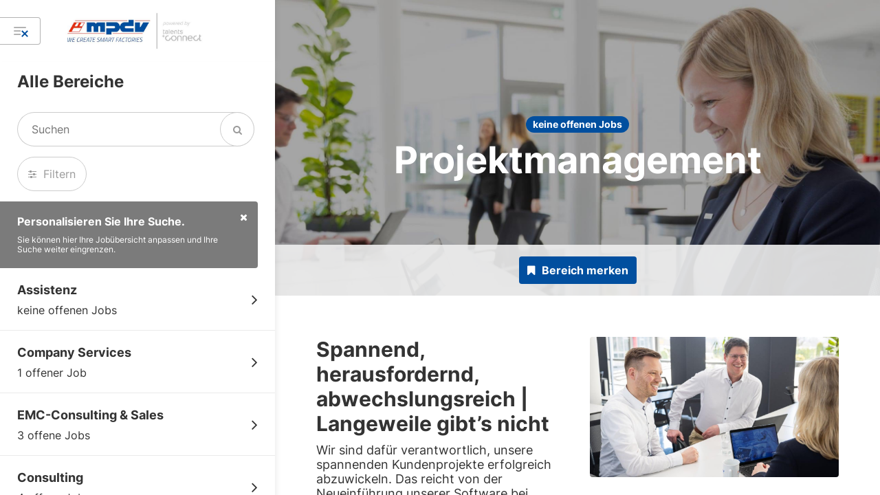

--- FILE ---
content_type: text/html; charset=UTF-8
request_url: https://jobs.mpdv.com/category/projektmanagement/89315b67-a62c-5361-b63e-29548ec8b70d
body_size: 26718
content:
  <!DOCTYPE html>
<!--[if IEMobile 7 ]><html lang="de" class="ie iem7 no-js"><![endif]-->
<!--[if lt IE 7 ]><html lang="de" class="ie ie6 no-js"><![endif]-->
<!--[if IE 7 ]><html dir="ltr" lang="de" class="ie ie7 no-js"><![endif]-->
<!--[if IE 8 ]><html dir="ltr" lang="de" class="ie ie8 no-js"><![endif]-->
<!--[if (gte IE 9)|(gt IEMobile 7)|!(IEMobile)|!(IE)]><!--><html lang="de" class="no-js"><!--<![endif]-->
  <head>
    <meta charset="utf-8">
    <meta http-equiv="X-UA-Compatible" content="IE=edge">
    <meta name="viewport" content="width=device-width, initial-scale=1.0, user-scalable=no">
    
          <title>Alle Karrieremöglichkeiten im Bereich Projektmanagement bei MPDV Mikrolab GmbH</title>
    
    <meta name="format-detection" content="telephone=no">

          <link rel="shortcut icon" href="https://jobs.mpdv.com/uploads/2158/settings/companies/mpdv-132-61ea53db17db1.ico">
    
      <meta name="author" content="" />
  <meta name="description" content="Sie möchten Karriere machen? Entdecken Sie hier die Jobmöglichkeiten im Bereich Projektmanagement bei MPDV Mikrolab GmbH" />
  <meta name="keywords" content="" />
  <meta name="robots" content="" />
  
      <link rel="canonical" href="https://jobs.mpdv.com/category/projektmanagement/89315b67-a62c-5361-b63e-29548ec8b70d" />
  
          <link href="https://jobs.mpdv.com/components/mediaelement/build/mediaelementplayer.min.css?99" rel="stylesheet">
    
        <link href="https://jobs.mpdv.com/api/mpdv/libraries.css?99" rel="stylesheet">

              <link href="https://jobs.mpdv.com/api/mpdv/screen-inverted.css?99" rel="stylesheet">
	    
      <link href="https://jobs.mpdv.com/api/mpdv/print.css?99" rel="stylesheet" media="print">

      <link href="https://jobs.mpdv.com/components/jReject/css/jquery.reject.css?99" rel="stylesheet" />
      <link href="https://jobs.mpdv.com/components/jquery-focuspoint/css/focuspoint.css?99" rel="stylesheet" />
    

        
                  <script src="https://consent.talentsconnect.com/ccm19/ccm19.js?apiKey=81a5a3397c28afb9b35ac7ad27db44b71ef307aafe00d9a6&domain=a2bc045" referrerpolicy="origin"></script>
            
      <script src="https://jobs.mpdv.com/resources/scripts/modernizr.min.js?99"></script>
    
      <meta property="og:url" content="https://jobs.mpdv.com/category/projektmanagement/89315b67-a62c-5361-b63e-29548ec8b70d">
  <meta property="og:type" content="website">
  <meta property="og:title" content="Projektmanagement">
  <meta property="og:site_name" content="MPDV Mikrolab GmbH">

  
      <meta property="og:image" content="https://jobs.mpdv.com/uploads/2158/contents/headers/8ee85085-4b2f-4938-be68-7147c3bb9cc4/image-62389373b6dd8-1647874931.jpg">
      
                                                                                                                  
  </head>

  
  
  <body class="page-category">
          <!-- Matomo -->
      <script>
        matomoEnabled = true;
      
        var _paq = window._paq = window._paq || [];
        /* tracker methods like "setCustomDimension" should be called before "trackPageView" */
        _paq.push(['setCustomDimension', 1, '2158']);
        const offerId = '';
        if (offerId) {
          _paq.push(['setCustomDimension', 2, offerId]);
        }
        _paq.push(["setDoNotTrack", true]);
        // Call disableCookies before calling trackPageView
        _paq.push(['disableCookies']);
        _paq.push(['enableLinkTracking']);
        (function() {
          var u="//matomo.job-shop.com/";
          _paq.push(['setTrackerUrl', u+'matomo.php']);
          _paq.push(['setSiteId', '232']);
          var d=document, g=d.createElement('script'), s=d.getElementsByTagName('script')[0];
          g.async=true; g.src=u+'matomo.js'; s.parentNode.insertBefore(g,s);
        })();
      </script>
      <!-- End Matomo Code -->
      
          <script>
        dataLayer = [];

                  dataLayer.push({'companyId': '2158'});
                  dataLayer.push({'matomoSiteId': '232'});
              </script>
        
    <script>
              var app_settings = {
        full_url: "https://jobs.mpdv.com/",
        assets_url: "https://jobs.mpdv.com/",
        api_storage: [],
        translations_global: {
          jreject: {
            headline: "Ihr Browser wird nicht unterstützt.",
            text: "Sie verwenden einen veralteten Browser. Es kann nicht garantiert werden, dass die Webseite ohne Einschränkungen genutzt werden kann. Zur optimalen Nutzung empfehlen wir folgende Programme",
            close: "Fenster schließen"
          }
        },
        facebookAppId: "618059435029134",
        applicationVersion: "99"
      };
      

  app_settings.company = {"id":"88ad2274-8a83-5ba3-b490-c570fb263e14","migrationId":"2158","titleInternal":"MPDV Berufseinsteiger Berufserfahrene","name":"MPDV Mikrolab GmbH","vanity":"mpdv","logoIsEnhanced":true,"logo_path":"https:\/\/jobs.mpdv.com\/uploads\/2158\/settings\/companies\/mpdv-96-61ea53c9b91e6.jpg","logo_special_path":"https:\/\/jobs.mpdv.com\/uploads\/2158\/settings\/companies\/mpdv-96-61ea53c9b91e6.jpg","logoWhitePath":"https:\/\/jobs.mpdv.com\/uploads\/2158\/settings\/companies\/mpdv-96-61ea53c9b91e6.jpg","isThemeInverted":true,"isThemeColorPrimaryBright":false,"backgroundImage":null,"backgroundFocuspoint":null,"url_imprint":"https:\/\/www.talentsconnect.com\/imprint","url_privacy":"https:\/\/www.mpdv.com\/about\/datenschutz","google_tagmanager_id_standard":"GTM-WKSXQ3","google_tagmanager_id":"GTM-P6M3PB5","intercom_app_id":false,"fullUrl":"https:\/\/jobs.mpdv.com\/","assetsUrl":"https:\/\/jobs.mpdv.com\/","shareImage":"https:\/\/jobs.mpdv.com\/uploads\/2158\/settings\/companies\/mpdv-77-624fff7b7b769.jpg","languageIsoCode":"de","isFooterTextEnabled":false,"cookieConsentCCM19Enabled":true,"cookieConsentCCM19ApiKey":"81a5a3397c28afb9b35ac7ad27db44b71ef307aafe00d9a6","cookieConsentCCM19DomainKey":"a2bc045","cookieConsentOneTrustEnabled":false,"scriptTypeGtm":"google_tag_manager","showPoweredBy":true,"faviconUrl":"https:\/\/jobs.mpdv.com\/uploads\/2158\/settings\/companies\/mpdv-132-61ea53db17db1.ico"};
  app_settings.mapConfiguration = {"apiKey":"AIzaSyB40Sf5REtO0kdqNcE3DmVSw909N1GflDg","languageCode":"de","style":[{"featureType":"all","elementType":"labels.text.fill","stylers":[{"saturation":36},{"color":"#333333"},{"lightness":40}]},{"featureType":"all","elementType":"labels.text.stroke","stylers":[{"visibility":"on"},{"color":"#ffffff"},{"lightness":16}]},{"featureType":"all","elementType":"labels.icon","stylers":[{"visibility":"off"}]},{"featureType":"administrative","elementType":"geometry.fill","stylers":[{"color":"#fefefe"},{"lightness":20}]},{"featureType":"administrative","elementType":"geometry.stroke","stylers":[{"color":"#fefefe"},{"lightness":17},{"weight":1.2}]},{"featureType":"administrative.country","elementType":"geometry.stroke","stylers":[{"visibility":"on"},{"color":"#bcbcbc"}]},{"featureType":"administrative.province","elementType":"labels.text","stylers":[{"color":"#a72727"},{"visibility":"off"}]},{"featureType":"administrative.locality","elementType":"labels","stylers":[{"visibility":"on"}]},{"featureType":"landscape","elementType":"geometry","stylers":[{"color":"#f5f5f5"},{"lightness":20}]},{"featureType":"poi","elementType":"geometry","stylers":[{"color":"#f5f5f5"},{"lightness":21}]},{"featureType":"poi.park","elementType":"geometry","stylers":[{"color":"#dedede"},{"lightness":21}]},{"featureType":"road.highway","elementType":"geometry.fill","stylers":[{"color":"#ffffff"},{"lightness":17}]},{"featureType":"road.highway","elementType":"geometry.stroke","stylers":[{"color":"#ffffff"},{"lightness":29},{"weight":0.2}]},{"featureType":"road.arterial","elementType":"geometry","stylers":[{"color":"#ffffff"},{"lightness":18}]},{"featureType":"road.local","elementType":"geometry","stylers":[{"color":"#ffffff"},{"lightness":16}]},{"featureType":"transit","elementType":"geometry","stylers":[{"color":"#f2f2f2"},{"lightness":19}]},{"featureType":"water","elementType":"geometry","stylers":[{"color":"#e9e9e9"},{"lightness":17}]}]};
  app_settings.areOfferlessSidebarObjectsVisible = true;

  app_settings.translations = {"general.applicationSpeculative":"Initiativbewerbung","general.offerNew":"NEU","general.offerHighlighted":"Top-Job","general.imprint":"Impressum","general.privacy":"Datenschutz","general.cookieConsentSettings":"Cookie-Einstellungen","general.poweredBy.name":"talentsconnect","general.poweredBy.description":"powered by","general.searchText":"Suchen","general.time":"%time% Uhr","general.toLandingpage":"zur Startseite","general.messages.errorUndefined":"Es ist ein Fehler aufgetreten. Bitte versuchen Sie es erneut.","general.share.title":"Entdecke jetzt deine Karrieremöglichkeiten bei MPDV","general.share.description":"Mit nur wenigen Klicks erfährst du welcher Job bei MPDV wirklich zu dir passt.","general.share.areaHeadline":"Teilen:","general.share.buttonText":"In sozialen Netzwerken teilen","general.offer.cityListing":"%cities%","general.offer.cityListingHidden":"und %cityCount% weitere Standorte","general.offer.cityListingCount":"an %cityCount% Standorten","general.offer.cityListingIn":" in %cities%","general.offer.creatorListing":"%creators%","general.offer.creatorListingHidden":"und %creatorCount% weitere Unternehmen","general.offer.creatorListingCount":"in %creatorCount% Unternehmen","general.offer.nationwideListing":"deutschlandweite Ausschreibung","general.offer.nationwideListingShort":"deutschlandweit","general.offer.workingHours.fullTime":"Vollzeit","general.offer.workingHours.partTime":"Teilzeit","general.buttons.backStart":"zur %company_name% Startseite","general.buttons.delete":"löschen","general.layer.close":"Fenster schließen","general.layer.messages.errorUndefined":"Es ist ein unbekannter Fehler aufgetreten. Bitte versuchen Sie es erneut.","general.layer.labels.salutation":"Anrede","general.layer.labels.firstName":"Vorname","general.layer.labels.lastName":"Nachname","general.layer.labels.emailAddress":"E-Mail-Adresse","general.layer.labels.password":"Passwort","general.layer.labels.termsLabel":"Datenschutzbestimmungen","general.layer.labels.applicationJobLocations":"Arbeitsorte","general.layer.salutations.mr":"Herr","general.layer.salutations.mrs":"Frau","general.layer.salutations.diverse":"divers","general.layer.salutations.unknown":"keine Angabe","general.layer.buttons.cancel":"Abbrechen","general.layer.buttons.submit":"Abschicken","general.campaign.headline":"Kampagne","general.maps.consentHeadline":"Karte anzeigen","general.maps.consentBody":"Um sich alle Jobs auf einer Karte anzeigen zu lassen, müssen Sie uns kurz bestätigen, dass wir die Karte für Sie aktivieren sollen.","general.maps.consentHint":"Die Karte wird von Google Maps bereitgestellt.","general.maps.consentButton":"Karte aktivieren","general.maps.consentSpinnerHint":"Karte wird geladen","general.jreject.headline":"Ihr Browser wird nicht unterstützt.","general.jreject.description":"Sie verwenden einen veralteten Browser. Es kann nicht garantiert werden, dass die Webseite ohne Einschränkungen genutzt werden kann. Zur optimalen Nutzung empfehlen wir folgende Programme","general.header.buttonViewCategories":"Alle Jobs anzeigen","general.header.buttonSidebarCategories":"Alle Bereiche","general.header.buttonSidebarOffers":"Alle Jobs","general.header.buttonSidebarResults":"Ihre Ergebnisse","general.header.buttonApplication":"Bewerben","general.header.buttonApplicationMobile":"Mobil bewerben","general.header.buttonSend":"Job merken","general.header.buttonClose":"Schließen","general.header.buttonApplicationViaPitchYou":"WhatsApp Bewerbung","general.header.saveHint.headline":"Sichern Sie sich Ihre Lieblingsinhalte in Ihrem Postfach!","general.header.saveHint.description":"Mit der Merken-Funktion können Sie sich Bereiche und Jobs ganz einfach per E-Mail zusenden lassen. So haben Sie jederzeit wieder Zugriff auf die für Sie relevanten Inhalte.","general.header.saveHint.textClose":"Nicht mehr anzeigen","general.sidebar.buttonCategories":"Liste aller Bereiche","general.sidebar.hint.headline":"Personalisieren Sie Ihre Suche.","general.sidebar.hint.description":"Sie können hier Ihre Jobübersicht anpassen und Ihre Suche weiter eingrenzen.","general.sidebar.filters.headline":"Filter","general.sidebar.filters.buttonClose":"Filter schließen","general.sidebar.filters.textClose":"schließen","general.sidebar.filters.buttonShow":"Filtern","general.sidebar.filters.selectionAll":"Alle","general.sidebar.filters.availabilityYear.headline":"Einsatzjahr","general.sidebar.filters.country.headline":"Land","general.sidebar.filters.city.headline":"Standort","general.sidebar.filters.creator.headline":"Unternehmen","general.sidebar.filters.workingTime.headline":"Arbeitszeit","general.sidebar.filters.workingTime.workingTimeFull":"Vollzeit","general.sidebar.filters.workingTime.workingTimePart":"Teilzeit","general.sidebar.filters.button.submit":"Filter anwenden","general.sidebar.filters.button.reset":"Alle Filter entfernen","general.sidebar.categories.headline":"Alle Bereiche","general.sidebar.categories.searchText":"Suchen","general.sidebar.categories.offerSingle":"1 offener Job","general.sidebar.categories.offerMultiple":"%offerCount% offene Jobs","general.sidebar.categories.offerNone":"keine offenen Jobs","general.sidebar.categories.buttonMore":"mehr Bereiche anzeigen","general.sidebar.clusters.offerSingle":"1 offener Job","general.sidebar.clusters.offerMultiple":"%offerCount% offene Jobs","general.sidebar.clusters.offerNone":"aktuell keine offenen Jobs","general.sidebar.offers.headline":"Alle Jobs","general.sidebar.offers.buttonMore":"mehr Jobs anzeigen","general.sidebar.noOffers.headline":"Aktuell haben wir keine offenen Jobs in diesem Bereich.","general.sidebar.noOffers.description":"Sie können sich hier trotzdem ausführlich zu diesem Bereich informieren.","general.sidebar.searchEmpty.headline":"keine Suchergebnisse","general.sidebar.searchEmpty.description":"Leider keine Treffer gefunden. Versuchen Sie es einfach noch einmal!","general.landingpageElement.anchor.buttonSurvey":"Passenden Job finden","general.landingpageElement.anchor.buttonCategories":"Alle Jobs anzeigen","general.landingpageElement.anchor.buttonExternal":"Webseite aufrufen","general.landingpageElement.heroQuestion.sublineTop":"Jetzt Karriere machen","general.landingpageElement.heroQuestion.headline":"Starten Sie Ihre Zukunft.","general.landingpageElement.heroQuestion.buttonSurvey":"Passenden Job finden","general.landingpageElement.heroQuestion.buttonCategories":"Alle Jobs anzeigen","general.landingpageElement.heroQuestion.buttonExternal":"Webseite aufrufen","general.landingpageElement.heroQuestion.buttonSeparator":"oder","general.landingpageElement.heroFuture.sublineTop":"Jetzt Karriere machen","general.landingpageElement.heroFuture.headline":"Starten Sie Ihre Zukunft.","general.landingpageElement.heroFuture.categorySelector.label":"Ich bin","general.landingpageElement.heroFuture.categorySelector.placeholder":"Wählen Sie Ihren Bereich","general.landingpageElement.heroFuture.categorySelector.headline":"Ich bin ...","general.landingpageElement.heroFuture.buttonSurvey":"Passenden Job finden","general.landingpageElement.heroFuture.buttonCategories":"Alle Jobs anzeigen","general.landingpageElement.heroFuture.buttonExternal":"Webseite aufrufen","general.landingpageElement.heroFuture.scrollText":"mehr entdecken","general.landingpageElement.heroFilter.sublineTop":"Jetzt Karriere machen","general.landingpageElement.heroFilter.headline":"Starten Sie Ihre Zukunft.","general.landingpageElement.heroFilter.buttonText":"Passende Jobs anzeigen","general.landingpageElement.heroFilter.scrollText":"mehr entdecken","general.landingpageElement.heroFilter.filter.category":"Bereich","general.landingpageElement.heroFilter.filter.city":"Stadt","general.landingpageElement.heroFilter.filter.availabilityYear":"Einsatzjahr","general.landingpageElement.heroFilter.filter.creator":"Unternehmen","general.landingpageElement.heroSearch.placeholder":"Suchbegriff eingeben","general.landingpageElement.heroSearch.button":"Suchen","general.landingpageElement.heroSearch.hint":"Geben Sie mindestens zwei Zeichen für Ihre Suche ein.","general.landingpageElement.map.searchText":"PLZ oder Ort","general.landingpageElement.textImage.buttonSurvey":"Passenden Job finden","general.landingpageElement.textImage.buttonCategories":"Alle Jobs anzeigen","general.landingpageElement.textImage.buttonExternal":"Webseite aufrufen","general.contentItem.header.category.offerSingle":"1 offener Job","general.contentItem.header.category.offerMultiple":"%offerCount% offene Jobs","general.contentItem.header.category.offerNone":"keine offenen Jobs","general.contentItem.header.cluster.offerSingle":"1 offener Job","general.contentItem.header.cluster.offerMultiple":"%offerCount% offene Jobs","general.contentItem.header.cluster.offerNone":"keine offenen Jobs","general.contentItem.map.searchText":"PLZ oder Ort","general.contentItem.video.headline.category":"Ihr Blick hinter die Kulissen von MPDV","general.contentItem.video.headline.offer":"Ihr Blick hinter die Kulissen von MPDV","general.contentItem.video.buttonPlay":"Video abspielen","general.contentItem.video.moreVideos":"Mehr Videos","general.contentItem.picture.headline.category":"Bilder","general.contentItem.picture.headline.offer":"Einblicke in den Berufsalltag","general.contentItem.picture.buttonExpand":"mehr anzeigen","general.contentItem.event.headline.category":"Events","general.contentItem.event.headline.offer":"Events","general.contentItem.event.buttonLink":"Webseite aufrufen","general.contentItem.event.emptyHint":"Wir werden Sie hier über weitere Events informieren.","general.contentItem.text.headline.category":"So legst du den Grundstein für deine berufliche Zukunft","general.contentItem.text.headline.offer":"Deine Bewerbung bei MPDV","general.contentItem.text.buttonExpand":"mehr anzeigen","general.contentItem.text.buttonHide":"weniger anzeigen","general.contentItem.report.headline.category":"Erfahrungsberichte","general.contentItem.report.headline.offer":"Erfahrungsberichte","general.contentItem.report.playVideo":"Video abspielen","general.contentItem.contactperson.headline.category":"Ansprechpartner","general.contentItem.contactperson.headline.offer":"Ansprechpartner","general.contentItem.contactperson.headline.applicationSend":"Ansprechpartnerin","general.contentItem.contactperson.buttonEmail":"E-Mail schreiben","general.contentItem.contactperson.buttonEmailCopyQuestion":"E-Mail kopieren?","general.contentItem.contactperson.buttonEmailCopyDone":"E-Mail kopiert!","general.contentItem.contactperson.profileXing":"XING","general.contentItem.contactperson.profileLinkedin":"LinkedIn","general.contentItem.contactperson.profileWhatsapp":"WhatsApp","general.contentItem.anchor.buttonSurvey":"Passenden Job finden","general.contentItem.anchor.buttonCategories":"Alle Jobs anzeigen","general.contentItem.anchor.buttonExternal":"Webseite aufrufen","general.contentItem.visualStatement.buttonSurvey":"Passenden Job finden","general.contentItem.visualStatement.buttonCategories":"Alle Jobs anzeigen","general.contentItem.visualStatement.buttonExternal":"Webseite aufrufen","general.contentItem.languageSkill.headline.category":"Sprachkenntnisse","general.contentItem.languageSkill.headline.offer":"Sprachkenntnisse","general.contentItem.languageSkill.headline.cluster":"Sprachkenntnisse","general.contentItem.languageSkill.languageLevel.1":"Grundkenntnisse","general.contentItem.languageSkill.languageLevel.2":"Gute Kenntnisse","general.contentItem.languageSkill.languageLevel.3":"Fließend","general.contentItem.languageSkill.languageLevel.4":"Verhandlungssicher","general.contentItem.languageSkill.languageLevel.5":"Muttersprache","general.form.messages.errorFields":"Bitte füllen Sie alle mit einem Stern markierten Felder aus, damit wir Ihre Anfrage verschicken können.","general.form.messages.success":"Ihre Anfrage wurde erfolgreich versendet. Wir melden uns zeitnah bei Ihnen.","general.announcement.headline":"Ankündigung","company.headline":"Jobs und Karriere bei MPDV","company.footerText":"Hinweis: Aus Gründen der leichteren Lesbarkeit verwenden wir im Textverlauf die männliche Form der Anrede. Selbstverständlich sind bei %companyName% Menschen jeder Geschlechtsidentität willkommen.","company.pageTitle.companyName":"› %companyName%","surveyDecision.headline":"Was ist Ihr Karrierelevel?","categoryOverview.headline":"Alle Bereiche","categoryOverview.description":"Wählen Sie Ihren Bereich.","category.buttons.save":"Bereich merken","category.offerSingle":"ein offener Job","category.offerMultiple":"%offerCount% offene Jobs","category.offerNone":"aktuell keine offenen Jobs","category.offers.headline":"Offene Jobs","category.offers.empty":"Sorry, wir konnten leider keine Jobs für Ihre Suche finden. Versuchen Sie es bitte mit einem anderen Begriff.","category.offers.notAvailable":"Momentan sind keine Jobs ausgeschrieben.","category.offers.buttonMore":"mehr Jobs anzeigen","category.modalSave.intro":"Bereich merken","category.modalSave.description":"Wir senden Ihnen einmalig eine E-Mail mit dem von Ihnen gemerkten Bereich zu.","category.modalSave.descriptionAlert":"Wir senden Ihnen eine E-Mail mit dem von Ihnen gemerkten Bereich zu. Sobald es interessante Jobs in diesem Bereich für Sie gibt, werden wir Sie benachrichtigen. So bleiben Sie immer auf dem Laufenden – eine Abmeldung ist natürlich jederzeit möglich.","category.modalSave.messages.success":"Die E-Mail mit Ihrem Bereich ist jetzt auf dem Weg zu Ihnen.","category.stickybar.count.ofMany":"%count% von %total% Jobs","category.stickybar.count.ofOne":"%count% von %total% Jobs","cluster.offers.empty":"Sorry, wir konnten leider keine Stellen für Ihre Suche finden. Versuchen Sie es bitte mit einem anderen Begriff.","cluster.offers.filterOffers":"Jobs filtern","cluster.offers.offers":"Jobs","cluster.offers.offersSingle":"Job","cluster.offers.ofTotalOffers":"von %offerCount% Jobs","cluster.offers.ofOneOffer":"von 1 Job","cluster.offers.viewList":"Listenansicht","cluster.offers.viewMap":"Kartenansicht","cluster.stickybar.count.ofMany":"%count% von %total% Jobs","cluster.stickybar.count.ofOne":"%count% von %total% Jobs","cluster.empty.description.text1":"Aktuell haben wir leider keine offenen Jobs für Sie in diesem Bereich.","cluster.empty.description.text2":"Sie können sich aber bereits jetzt auf dieser Seite zu diesem Bereich informieren.","offer.buttonBack":"zurück","offer.buttonChooseOtherOffer":"Anderen Job wählen","offer.workingStartFrom":"ab %start_date%","offer.workingStartNow":"sofort","offer.teaser.text":"Sie möchten herausfinden, welche Jobs am besten zu Ihnen und Ihren Fähigkeiten passen? Lassen Sie sich matchen!","offer.teaser.button":"Matching starten","offer.headlines.companyAbout":"Über das Unternehmen","offer.headlines.tasksApplicant":"Ihre neue Herausforderung","offer.headlines.profileApplicant":"Das wünschen wir uns von Ihnen","offer.headlines.companyOffer":"Das bieten wir Ihnen","offer.headlines.informationOther":"Weitere Informationen","offer.headlines.contactData":"Kontakt","offer.application.title":"Bewerben","offer.application.header":"Wir freuen uns auf Ihre Bewerbung.","offer.application.description":"Wir möchten Sie bitten, einige Angaben zu Ihrer Person zu machen. Zusätzlich können Sie uns Ihren Lebenslauf zur Verfügung stellen. Nach Eingang Ihrer Bewerbung werden wir uns zeitnah mit Ihnen in Verbindung setzen.","offer.application.tabs.accountNew.name":"Registrieren \u0026 Bewerben","offer.application.tabs.accountNew.submit":"Registrieren \u0026 Bewerben","offer.application.tabs.accountNew.emailNotEncryptedHint":"Hinweis: Aus technischen Gründen erfolgt die Übermittlung der Bewerbungsdaten zur Bearbeitung im weiteren Bewerbungsverfahren durch die talentsconnect AG an %companyName% derzeit unverschlüsselt per E-Mail.","offer.application.tabs.accountExisting.name":"Login \u0026 Bewerben","offer.application.tabs.accountExisting.headline":"Ihre Logindaten","offer.application.tabs.accountExisting.emailAddress":"E-Mail-Adresse","offer.application.tabs.accountExisting.password":"Passwort","offer.application.tabs.accountExisting.forgotPassword":"Passwort vergessen","offer.application.tabs.accountExisting.submit":"Login \u0026 Bewerben","offer.application.headerHint.basic":"Bewerben Sie sich über das Formular ganz einfach direkt bei uns – auch von Ihrem Smartphone aus.","offer.application.headerHint.accountNew":"Bewerben Sie sich jetzt und registrieren Sie sich hier für unsere Bewerberplattform. Mit Ihrem Konto können Sie jederzeit wieder auf Ihre Daten zugreifen.","offer.application.headerHint.accountExisting":"Wenn Sie schon ein bestätigtes Konto auf unserer Bewerberplattform haben, können Sie Ihre Bewerbung ganz einfach durch Angabe Ihrer E-Mail-Adresse und Ihres Passworts abschicken.","offer.application.headerHint.learnMore":"mehr erfahren","offer.application.labels.dateAvailability":"Verfügbarkeitsdatum","offer.application.labels.dateBirth":"Geburtsdatum","offer.application.responses.success.accountSent":"Eine Bestätigung für Ihre Bewerbung haben wir Ihnen per E-Mail zugeschickt und in Ihrem Konto hinterlegt. Weitere Informationen finden Sie in der Ihnen zugesandten E-Mail.","offer.application.responses.success.passwordSent":"Wir haben Ihnen per E-Mail eine Nachricht gesendet, um Ihr Passwort zurückzusetzen. Sollten Sie keine Nachricht erhalten, kontrollieren Sie bitte, ob Sie eine korrekte E-Mail-Adresse eingetragen haben.","offer.application.responses.error.alreadyRegistered":"Für die von Ihnen eingetragene E-Mail-Adresse existiert bereits ein Konto. Bitte nutzen Sie den Login, um Ihre Bewerbung Ihrem Konto auf unserer Bewerberplattform hinzuzufügen.","offer.application.responses.error.noApplicant":"Die angegebene E-Mail-Adresse kann nicht verwendet werden. Bitte nutzen Sie eine andere E-Mail-Adresse.","offer.application.responses.error.wrongCredentials":"Ihren angegebenen Daten konnten wir leider kein Konto zuordnen. Bitte prüfen Sie noch einmal Ihre E-Mail-Adresse und Ihr Passwort. Sollten Sie Ihr Passwort vergessen haben, können Sie ein Neues anfordern.","offer.application.responses.error.passwordResetEmailMissing":"Um ein neues Passwort anzufordern, tragen Sie bitte Ihre E-Mail-Adresse ein. Wir senden Ihnen im Anschluss eine Nachricht per E-Mail.","offer.application.messages.errorFields":"Bitte füllen Sie alle mit einem Stern markierten Felder aus, damit wir Ihre Bewerbung speichern können.","offer.application.messages.errorDocument":"Ihre Dokumente können nur angenommen werden, wenn die Maximalgröße und die angegebenen Dateiformate eingehalten werden.","offer.application.messages.errorUploadCountMaximum":"Sie können maximal %applicationUploadCountMaximum% Dokumente Ihrer Bewerbung anhängen.","offer.application.messages.success":"Ihre Bewerbung wurde erfolgreich gespeichert. Wir melden uns zeitnah bei Ihnen.","offer.application.messages.errorAlreadyApplied":"Sie haben sich bereits auf diese Position beworben. Bitte haben Sie ein wenig Geduld, wir melden uns bald bei Ihnen.","offer.application.messages.errorInProgress":"Ihre Bewerbung wird gerade noch übermittelt. Sie haben sich bereits auf diesen Job beworben.","offer.application.messages.buttonSuccess":"zurück zur Karriereseite","offer.application.contactData.headline":"Ihre Kontaktdaten","offer.application.salarySlider.optional":"Ich möchte keinen Gehaltswunsch angeben.","offer.application.jobLocations.headline":"Ihre Arbeitsorte","offer.application.jobLocations.description":"Hier können Sie die Standorte auswählen, an denen Sie arbeiten möchten. Sie können mehrere Orte auswählen.","offer.application.upload.headline":"Ihre Dokumente","offer.application.upload.description":"Hier können Sie Ihre Unterlagen hochladen (Formate: %uploadFormats%; pro Datei maximal %uploadFileSize% MB).","offer.application.upload.label":"Datei auswählen","offer.application.terms.link":"Datenschutzbestimmungen anzeigen","offer.application.terms.text":"Ich stimme zu, dass die oben genannten Daten zum Zwecke der Information über potentielle Job-Angebote und Weiterleitung meiner Daten an das Unternehmen %companyName% verarbeitet und genutzt werden dürfen. Ich bestätige, dass ich mit den %linkStart%Datenschutzhinweisen%linkEnd% einverstanden bin. Ich kann meine Einwilligung selbstverständlich jederzeit widerrufen.*","offer.application.terms.textWith2Links":"%companyName% wird meine obenstehenden Daten, einschließlich der Bewerbungsunterlagen, für die Durchführung des Bewerbungsverfahrens verarbeiten. Die Informationen zum %linkStart2%Datenschutz bei %companyName%%linkEnd2% und meinen Rechten habe ich zur Kenntnis genommen. Auch die %linkStart%Datenschutzhinweise von talentsconnect%linkEnd%  habe ich zur Kenntnis genommen.*","offer.application.termsWithoutCheckbox.link":"Datenschutzbestimmungen anzeigen","offer.application.termsWithoutCheckbox.text":"%companyName% wird meine obenstehenden Daten, einschließlich der Bewerbungsunterlagen, für die Durchführung des Bewerbungsverfahrens verarbeiten. Die %linkStart%Datenschutzhinweise%linkEnd% habe ich zur Kenntnis genommen.","offer.application.termsWithoutCheckbox.textWith2Links":"%companyName% wird meine obenstehenden Daten, einschließlich der Bewerbungsunterlagen, für die Durchführung des Bewerbungsverfahrens verarbeiten. Die Informationen zum %linkStart2%Datenschutz bei %companyName%%linkEnd2% und meinen Rechten habe ich zur Kenntnis genommen. Auch die %linkStart%Datenschutzhinweise der talentsconnect AG%linkEnd% habe ich zur Kenntnis genommen.","offer.application.buttonApply":"Bewerben","offer.application.buttonSave":"Job merken","offer.application.loader.headline":"Ihre Daten werden gespeichert.","offer.application.loader.text":"Haben Sie einen Moment Geduld ...","offer.seo.description":"Entdecke hier unseren Job \u0022%offerTitle%\u0022 in %locations% bei MPDV. Bewirb dich jetzt und werde Teil unseres Teams!","offer.similarOffers.headline":"Ähnliche Jobs","offer.similarOffers.subline":"Wir werten alle Jobs für Sie aus, um Ihnen passend zu den Aufgaben und den geforderten Fähigkeiten ähnliche Jobs vorzuschlagen.","offer.modalSave.intro":"Job merken","offer.modalSave.description":"Wir senden Ihnen einmalig eine E-Mail mit dem von Ihnen gemerkten Job zu. So können Sie jederzeit wieder auf diesen Job zugreifen und sich auch später noch bewerben.","offer.modalSave.descriptionAlert":"Wir senden Ihnen eine E-Mail mit dem von Ihnen gemerkten Job zu. So können Sie jederzeit wieder auf diesen Job zugreifen und sich auch später noch bewerben. Außerdem werden wir Sie automatisch benachrichtigen, sobald es ähnlich interessante Jobs für Sie gibt. So bleiben Sie immer auf dem Laufenden und verpassen in Zukunft keinen Job mehr – eine Abmeldung ist natürlich jederzeit möglich.","offer.modalSave.messages.success":"Klasse! Sie finden den gemerkten Job nun in Ihrem Postfach.","survey.headline":"Beantworten Sie den Fragebogen","survey.resultsLive":"Live-Ergebnisse","survey.resultsEmpty":"Keine Ergebnisse vorhanden.","survey.questions.decisionQuestion.subline":"Bitte wählen Sie eine Antwort aus.","survey.questions.decisionQuestion.textSeparator":"oder","survey.questions.multipleSelectionQuestion.subline":"Sie können mehrere Antworten auswählen.","survey.questions.multipleSelectionQuestion.sublineLimitations":"Bitte wählen Sie %selectionString% aus.","survey.questions.multipleSelectionQuestion.limitations.equals":"genau","survey.questions.multipleSelectionQuestion.limitations.minimum":"mindestens","survey.questions.multipleSelectionQuestion.limitations.maximum":"maximal","survey.questions.multipleSelectionQuestion.limitations.and":"und","survey.questions.multipleSelectionQuestion.hint.minimum.single":"Bitte wählen Sie mindestens eine Antwort aus, um weitermachen zu können.","survey.questions.multipleSelectionQuestion.hint.minimum.multiple":"Bitte wählen Sie mindestens %answersMinimum% Antworten aus, um weitermachen zu können.","survey.questions.multipleSelectionQuestion.hint.maximum":"Sie haben bereits die maximale Anzahl der möglichen Antworten erreicht. Um Ihre Auswahl zu ändern, wählen Sie bitte zunächst eine Antwort ab oder klicken Sie mit der aktuellen Auswahl auf \u0022weiter\u0022.","survey.questions.rankedQuestion.subline":"Bilden Sie eine absteigende Rangfolge.","survey.questions.scaledQuestion.subline":"Bewegen Sie den Regler nach links oder rechts.","survey.questions.scaledQuestion.textNoAnswer":"nicht bewertbar","survey.questions.scaledQuestion.labels.1":"Trifft überhaupt nicht zu","survey.questions.scaledQuestion.labels.2":"Trifft nicht zu","survey.questions.scaledQuestion.labels.3":"Trifft eher nicht zu","survey.questions.scaledQuestion.labels.4":"Bitte wählen","survey.questions.scaledQuestion.labels.5":"Trifft eher zu","survey.questions.scaledQuestion.labels.6":"Trifft zu","survey.questions.scaledQuestion.labels.7":"Trifft vollkommen zu","survey.questions.smallScaledQuestion.subline":"Sie können den Regler nach links oder rechts bewegen.","survey.questions.smallScaledQuestion.labels.1":"Überhaupt nicht","survey.questions.smallScaledQuestion.labels.2":"Eher weniger","survey.questions.smallScaledQuestion.labels.3":"Geht so","survey.questions.smallScaledQuestion.labels.4":"Eher viel","survey.questions.smallScaledQuestion.labels.5":"Sehr viel","survey.questions.situationalJudgementQuestion.subline":"Bitte wählen Sie zwei Antworten aus.","survey.questions.situationalJudgementQuestion.videoPlay":"Video abspielen","survey.questions.situationalJudgementQuestion.videoPause":"Video pausieren","survey.questions.situationalJudgementQuestion.imageShow":"Grafik anzeigen","survey.questions.situationalJudgementQuestion.imageHide":"Grafik verbergen","survey.questions.situationalJudgementQuestion.textLikely":"Sehr wahrscheinlich","survey.questions.situationalJudgementQuestion.textUnlikely":"Unwahrscheinlich","survey.questions.situationalJudgementQuestion.textNeutral":"Neutral","survey.buttonBack":"Zurück","survey.buttonContinue":"Weiter","summary.headline":"Ihre Ergebnisse","summary.buttonSend":"Ergebnisse merken","summary.buttonSendShort":"Merken","summary.buttonShowSidebar":"Ergebnisse anzeigen","summary.empty.headline":"Leider konnten wir keine Jobs in dem von Ihnen angegebenen Umkreis Ihres Wunschortes finden. Sie können den Umkreis Ihres Wunschortes erweitern oder Ihren Wunschort direkt anpassen, sodass wir Ihnen Jobs vorschlagen können.","summary.empty.description":"Alternativ können Sie Ihren Wunschort entfernen und sich so erst einmal alle verfügbaren Jobs anschauen.","summary.empty.btn":"Alle verfügbaren Jobs anzeigen","summary.results.contentItems.showMore":"mehr erfahren","summary.results.contentItems.contactperson.headline":"Ihr Ansprechpartner","summary.results.select.headline":"Bitte wählen","summary.results.select.description":"Bitte wählen Sie ein Element aus.","summary.results.empty.headline":"Es tut uns leid!","summary.results.empty.description":"Aktuell haben wir leider keine Jobs, die zu Ihrem Profil passen. Bleiben Sie dabei und versuchen Sie es bald noch einmal! Wir veröffentlichen regelmäßig neue Jobs.","summary.results.empty.buttonText":"Andere Jobs ansehen","summary.results.empty.headlineSpeculative":"Es tut uns leid!","summary.results.empty.descriptionSpeculative":"Aktuell haben wir leider keine vakanten Positionen. Wir freuen uns aber jederzeit über eine Initiativbewerbung!","summary.results.searchEmpty.headline":"keine Suchergebnisse","summary.results.searchEmpty.description":"Leider keine Treffer gefunden. Versuchen Sie es einfach noch einmal!","summary.sendResults.headline":"Merk dir deinen Job!","summary.sendResults.description":"Du erhältst einmalig eine E-Mail mit deinem gemerkten Job. Diesen kannst du zu jedem beliebigen Zeitpunkt erneut aufrufen.","summary.sendResults.descriptionAlert":"Sie erhalten im Anschluss eine E-Mail mit Ihren Ergebnissen, die Sie zu jedem beliebigen Zeitpunkt erneut aufrufen können. Sobald es neue Jobs gibt, die zu Ihnen und Ihren Fähigkeiten passen, werden wir Sie benachrichtigen. So bleiben Sie immer auf dem Laufenden – eine Abmeldung ist natürlich jederzeit möglich.","summary.sendResults.tabs.accountNew.name":"Registrieren \u0026 Merken","summary.sendResults.tabs.accountNew.submit":"Registrieren \u0026 Merken","summary.sendResults.tabs.accountExisting.name":"Login \u0026 Merken","summary.sendResults.tabs.accountExisting.headline":"Ihre Logindaten","summary.sendResults.tabs.accountExisting.emailAddress":"E-Mail-Adresse","summary.sendResults.tabs.accountExisting.password":"Passwort","summary.sendResults.tabs.accountExisting.forgotPassword":"Passwort vergessen","summary.sendResults.tabs.accountExisting.submit":"Login \u0026 Merken","summary.sendResults.headerHint.basic":"Jetzt merken und später bewerben – wir senden Ihnen die für Sie interessanten Inhalte und Jobs ganz einfach per E-Mail zu.","summary.sendResults.headerHint.accountNew":"Merken Sie sich die für Sie interessanten Inhalte in Ihrem ganz persönlichen Talent Pool Konto. So können Sie jederzeit wieder auf Ihre Daten zugreifen.","summary.sendResults.headerHint.accountExisting":"Wenn Sie schon ein bestätigtes Talent Pool Konto haben, können Sie sich hier Ihre Inhalte merken und für später speichern.","summary.sendResults.headerHint.learnMore":"mehr erfahren","summary.sendResults.responses.success.accountSent":"Ihre gemerkten Inhalte haben wir Ihnen per E-Mail zugeschickt und in Ihrem Talent Pool Konto hinterlegt. Weitere Informationen finden Sie in der Ihnen zugesandten E-Mail.","summary.sendResults.responses.success.passwordSent":"Wir haben Ihnen per E-Mail eine Nachricht gesendet, um Ihr Passwort zurückzusetzen. Sollten Sie keine Nachricht erhalten, kontrollieren Sie bitte, ob Sie eine korrekte E-Mail-Adresse eingetragen haben.","summary.sendResults.responses.error.alreadyRegistered":"Für die von Ihnen eingetragene E-Mail-Adresse existiert bereits ein Konto. Bitte nutzen Sie den Login, um die von Ihnen ausgewählten Inhalte in Ihrem Talent Pool Konto zu speichern.","summary.sendResults.responses.error.wrongCredentials":"Ihren angegebenen Daten konnten wir leider kein Konto zuordnen. Bitte prüfen Sie noch einmal Ihre E-Mail-Adresse und Ihr Passwort. Sollten Sie Ihr Passwort vergessen haben, können Sie ein Neues anfordern.","summary.sendResults.responses.error.passwordResetEmailMissing":"Um ein neues Passwort anzufordern, tragen Sie bitte Ihre E-Mail-Adresse ein. Wir senden Ihnen im Anschluss eine Nachricht per E-Mail.","summary.sendResults.responses.error.inProgress":"Ihre Daten werden gerade noch übermittelt. Sie haben sich hierfür bereits mit den selben Daten angemeldet.","summary.sendResults.messages.errorFields":"Bitte füllen Sie alle mit einem Stern markierten Felder aus, damit wir Ihnen Ihre Ergebnisse per E-Mail zusenden können.","summary.sendResults.messages.errorBlocked":"Diese E-Mail-Adresse wurde gesperrt, da heute bereits zu viele Nachrichten an diese Adresse versandt wurden. Bei Fragen stehen wir Ihnen gerne zur Verfügung.","summary.sendResults.messages.success":"Die Mail mit deinem gemerkten Job ist jetzt auf dem Weg zu dir.","summary.sendResults.terms.link":"Datenschutzbestimmungen anzeigen","summary.sendResults.terms.text":"Ich stimme zu, dass die oben genannten Daten zum Zwecke der Information über potentielle Job-Angebote und Aufnahme meiner Daten in den Talent Pool (Kontaktdatenbank) von %companyName% verarbeitet und genutzt werden dürfen. Ich bestätige, dass ich mit den %linkStart%Datenschutzhinweisen%linkEnd% einverstanden bin. Ich kann meine Einwilligung selbstverständlich jederzeit widerrufen.*","summary.sendResults.terms.textWith2Links":"Ich habe die %linkStart%Datenschutzhinweise%linkEnd% der talentsconnect AG als verantwortliche Stelle dieser Website zur Kenntnis genommen und bin damit einverstanden, dass meine o.g. Daten von talentsconnect zum Zwecke der Kommunikation und Information in Bezug auf die Stellenangebote verarbeitet und an %companyName%  übermittelt werden. Die Datenschutzerklärung der %companyName% finden Sie %linkStart2%hier%linkEnd2%.*","mails.general.buttonResults":"Komplette Ergebnisliste anschauen","mails.general.salutation":"Hallo %firstName% %lastName%,","mails.general.offer.cityListing":"%cities%","mails.general.offer.cityListingCount":"an %cityCount% Standorten","mails.general.offer.creatorListing":"%creators%","mails.general.offer.creatorListingCount":"in %creatorCount% Unternehmen","mails.general.offer.nationwideListingShort":"landesweit","mails.general.offer.show":"Job ansehen","mails.general.offer.share.headline":"Direkt teilen:","mails.general.offer.share.email":"E-Mail","mails.general.offer.share.xing":"XING","mails.general.offer.share.linkedin":"LinkedIn","mails.general.offer.share.facebook":"Facebook","mails.general.offer.share.twitter":"Twitter","mails.general.offer.share.whatsapp":"WhatsApp","mails.general.offer.share.texts.email.subject":"Job-Empfehlung","mails.general.offer.share.texts.email.body":"Ich habe eine Empfehlung für Sie:","mails.general.mandatePersonal":"Diese E-Mail wurde durch persönliche Angabe Ihrer E-Mail-Adresse im Auftrag von %companyName% versendet.","mails.general.mandateSubscription":"Diese E-Mail wurde aufgrund Ihrer Registrierung im Auftrag von %companyName% versendet. Eine Abmeldung ist jederzeit unter folgendem Link möglich: %tagUnsubscribe%","mails.general.companyAddress.1":"© talentsconnect AG, %yearCurrent%","mails.general.companyAddress.2":"Niehler Straße 104, Aufgang B (2. Etage), 50733 Köln","mails.general.disableText":"Benachrichtigungen abstellen","mails.mailOffer.initial.subject":"Ihr gemerkter Job bei %companyTitle%","mails.mailOffer.initial.subline":"hier finden Sie nun Ihren soeben gemerkten Job von %companyTitle%.","mails.mailOffer.initial.explanation":"Sie können nun jederzeit wieder auf diesen Job zugreifen und sich auch später noch bewerben.","mails.mailOffer.initial.buttonMatching":"Jetzt Matching starten","mails.mailOffer.initial.textAlert":"Sobald es neue Jobs gibt, die auf Basis der Aufgaben und geforderten Fähigkeiten ähnlich sind, werden wir Sie zukünftig per E-Mail benachrichtigen. So bleiben Sie immer auf dem Laufenden und verpassen in Zukunft keinen Job mehr – eine Abmeldung ist natürlich jederzeit möglich.","mails.mailOffer.initial.similarOffers":"Nachfolgend findest Sie außerdem ähnliche Jobs, die bereits jetzt schon für Sie interessant sein könnten.","mails.mailSimilarOffers.alert.subject":"Passende Jobs für Sie bei %companyTitle%","mails.mailSimilarOffers.alert.subline":"es gibt neue Jobs, die Sie interessieren könnten.","mails.mailSimilarOffers.alert.explanation":"Passend zu einem von Ihnen zuvor gemerkten Job und dessen Aufgaben und geforderten Fähigkeiten, empfehlen wir Ihnen die folgenden ähnlichen Jobs, die kürzlich veröffentlicht wurden:","mails.mailResult.subject":"Ihre Jobs und Empfehlungen bei %companyName%","mails.mailResult.subline":"hier sind Ihre Jobs und Empfehlungen bei %company_title%.","mails.mailResult.textAllOffers":"Sie sind sich nicht sicher, ob das der richtige Job für Sie ist? Sie können sich alle anderen Jobs bei %company_title% jederzeit anschauen.","mails.mailResult.buttonMatching":"Jetzt Matching starten","mails.mailResult.textAlert":"Sobald es neue Jobs gibt, die zu Ihnen und Ihren Fähigkeiten passen, werden wir Sie zukünftig per E-Mail benachrichtigen. So bleiben Sie immer auf dem Laufenden – eine Abmeldung ist natürlich jederzeit möglich.","mails.mailAlert.subject":"Neue Job-Empfehlungen bei %companyName%","mails.mailAlert.subline":"es gibt neue Empfehlungen für Sie.","mails.mailAlert.textOffers":"Aufgrund Ihrer Antworten, die Sie in unserem Fragebogen hinterlassen haben, empfehlen wir Ihnen die folgenden soeben veröffentlichten Jobs. Wenn Ihnen die Empfehlungen gefallen, können Sie sich gerne sofort bewerben.","mails.mailCategory.initial.subject":"Ihr Bereich bei %companyTitle%","mails.mailCategory.initial.subline":"hier ist Ihre persönliche Übersicht für den Bereich \u0022%categoryTitle%\u0022.","mails.mailCategory.initial.explanation":"Sie können nun jederzeit wieder auf Ihren Bereich bei %companyTitle% zugreifen.","mails.mailCategory.initial.buttonText":"Bereich ansehen","mails.mailCategory.initial.textAlert":"Sobald es neue Jobs gibt, die in deinem Bereich veröffentlicht werden, werden wir dich zukünftig per E-Mail benachrichtigen. So bleibst du immer auf dem Laufenden – eine Abmeldung ist natürlich jederzeit möglich.","mails.mailCategory.alert.subject":"Neue Jobs in Ihrem Bereich bei %companyTitle%","mails.mailCategory.alert.subline":"es gibt neue Jobs in deinem Bereich \u0022%categoryTitle%\u0022 bei %companyTitle%.","mails.mailCategory.alert.explanation":"Wir empfehlen Ihnen die folgenden soeben veröffentlichten Jobs. Wenn sie Ihnen gefallen, können Sie sich gerne sofort bewerben.","mails.mailCategory.alert.buttonText":"Bereich ansehen","mails.mailApplicationConfirmation.subject":"Ihre Bewerbung als \u0022%offerTitle%\u0022 bei %companyName%","mails.mailApplicationConfirmation.headline":"vielen Dank für Ihre Bewerbung als \u0022%offerTitle%\u0022 und Ihr Interesse an %companyName%.","mails.mailApplicationConfirmation.textConfirmation":"Wir freuen uns sehr, dass Sie Teil unseres Teams werden möchten und bestätigen Ihnen hiermit den Eingang Ihrer Bewerbung.","mails.mailApplicationConfirmation.textInfo":"Wir nehmen Ihre Daten schnellstmöglich auf und melden uns dann bei Ihnen zurück.","mails.mailApplicationConfirmation.textAttachment":"Falls Sie Ihre Anlagen noch nicht über das Bewerbungsformular hochgeladen haben, senden Sie bitte Ihren Lebenslauf als Antwort auf diese E-Mail.","mails.mailApplicationConfirmation.buttonText":"Jobs ansehen","mails.contactFormConfirmation.subject":"Ihre Anfrage bei %companyName%","mails.contactFormConfirmation.salutation":"Hallo %formField:firstname% %formField:lastname%,","mails.contactFormConfirmation.headline":"vielen Dank für Ihre Anfrage.","mails.contactFormConfirmation.textInfo":"Nachfolgend finden Sie noch einmal alle Informationen zu Ihrer Anfrage:","mails.contactFormConfirmation.textOutro":"Wir werden Ihre Anfrage zeitnah beantworten und uns bei Ihnen zurückmelden.","mails.contactFormConfirmation.ending":"Mit freundlichen Grüßen.","mails.contactFormConfirmation.formData.createdAtLabel":"Datum","unsubscribe.headline":"Benachrichtigungen deaktivieren","unsubscribe.message":"Sie haben sich erfolgreich abgemeldet. Sie erhalten in Zukunft keine Benachrichtigungen mehr. Sie haben natürlich jederzeit die Möglichkeit, sich erneut zu registrieren.","unsubscribe.buttonBack":"Zurück zur Übersicht","search.placeholder":"Suchbegriff eingeben","search.button":"Suchen","search.categoriesFound":"%count% Bereich(e) gefunden","search.offersFound":"%count% Job(s) gefunden","search.noResultFound":"Leider keine Ergebnisse für \u0022%searchTerm%\u0022 gefunden.","search.noResultFoundAdditional":"Passen Sie Ihre Suche an oder schauen Sie sich unsere Bereiche an.","search.hint":"Geben Sie mindestens zwei Zeichen für Ihre Suche ein.","search.loadMore":"mehr anzeigen","search.resultsEmpty.text":"Kein passender Bereich dabei?","search.resultsEmpty.buttonText":"Weitere Jobs finden Sie hier.","search.resultsFound.text":"Wussten Sie schon?","search.resultsFound.buttonText":"Weitere Jobs finden Sie hier.","desiredCity.headline":"Wo möchten Sie arbeiten?","desiredCity.subline":"Sie können hier Ihren Wunschort angeben oder erst einmal ohne Wunschort fortfahren.","desiredCity.description":"Falls Sie sich noch nicht sicher sind, können Sie Ihren Wunschort auch später noch angeben. Sie müssen sich jetzt noch nicht festlegen. Sollten Sie Ihren Wunschort nicht finden können, wählen Sie bitte die nächstgrößere Stadt in Ihrer Nähe.","desiredCity.suggestionForm.placeholder":"Wunschort eingeben","desiredCity.distanceForm.default":"kein Umkreis","desiredCity.distanceForm.unit":"km","desiredCity.button.continueWithDesiredCity":"Mit Wunschort fortfahren","desiredCity.button.continueWithoutDesiredCity":"Ohne Wunschort fortfahren","errorPage.headline":"Ooooops.","errorPage.button":"Mehr entdecken","errorPage.text":"Sie können sich auf unserer Startseite umschauen und weitere Jobs und Inhalte entdecken. Wir sind uns sicher, dass Sie etwas Passendes finden werden.","errorPage.403.code":"403 Error","errorPage.403.shortDescription":"Zugriff verweigert","errorPage.403.description":"Der Zugriff auf diese Seite wurde leider verweigert.","errorPage.404.code":"404 Error","errorPage.404.shortDescription":"Seite existiert nicht","errorPage.404.description":"Diese Seite konnte leider nicht gefunden werden.","errorPage.500.code":"500 Error","errorPage.500.shortDescription":"Es ist ein Fehler aufgetreten","errorPage.500.description":"Auf dieser Seite ist leider ein Fehler aufgetreten.","internalJobBoard.pageTitle":"Interner Stellenmarkt","internalJobBoard.headline":"Interner Stellenmarkt","internalJobBoard.description":"Entdecken Sie Ihre internen Karrieremöglichkeiten bei %companyName% und verpassen Sie in Zukunft keine neuen Jobs mehr, die für Sie und Ihr Profil interessant sein können.","internalJobBoard.form.headline":"Anmeldung","internalJobBoard.form.description":"Melden Sie sich ganz einfach mit Ihrer Personalnummer und Ihrem Geburtsdatum an. Danach können Sie direkt nach passenden Jobs suchen und sich intern bewerben.","internalJobBoard.form.username":"Personalnummer","internalJobBoard.form.password":"Geburtsdatum","internalJobBoard.form.submit":"Anmelden","internalJobBoard.form.selectYear":"Jahr","internalJobBoard.form.selectMonth":"Monat","internalJobBoard.form.selectDay":"Tag","internalJobBoard.form.messages.fieldsFilledNotCorrectly":"Bitte füllen Sie alle mit Stern markierten Felder aus.","internalJobBoard.form.messages.notAuthenticated.message":"Es konnte kein Mitarbeiterprofil mit den von Ihnen angegebenen Anmeldedaten gefunden werden.","internalJobBoard.form.messages.notAuthenticated.checkUsername":"Überprüfen Sie noch einmal die Eingabe Ihrer Personalnummer.","internalJobBoard.form.messages.notAuthenticated.checkPassword":"Überprüfen Sie noch einmal die Eingabe Ihres Geburtsdatums.","internalJobBoard.form.messages.notAuthenticated.hint":"Sollten Sie sich trotz richtiger Eingabe Ihrer Anmeldedaten nicht anmelden können, wenden Sie sich bitte an unsere Personalabteilung.","internalJobBoard.form.messages.keycloakLogin.loginNotPossible":"Der Login ist fehlgeschlagen. Bitte versuchen Sie es später erneut. Sollte der Fehler weiterhin auftreten, sprechen Sie Ihren Administrator an.","internalJobBoard.form.messages.keycloakLogin.userInvalid":"Der Login ist fehlgeschlagen. Bitte sprechen Sie Ihren Administrator an.","internalJobBoard.form.messages.keycloakLogin.roleNotAssigned":"Ihr Benutzerkonto verfügt nicht über die nötigen Berechtigungen.","internalJobBoard.form.messages.undefinedError":"Es ist ein unbekanntes Problem aufgetreten. Bitte versuchen Sie es erneut.","internalJobBoard.form.buttonTexts.loginAgain":"Erneut einloggen","internalJobBoard.sidebar.headline":"So einfach geht\u0027s!","internalJobBoard.sidebar.steps.1.headline":"Anmelden","internalJobBoard.sidebar.steps.1.text":"Melden Sie sich ganz einfach mit Ihrer Personalnummer und Ihrem Geburtsdatum an. Eine Registrierung für den internen Stellenmarkt von %companyName% ist nicht notwendig.","internalJobBoard.sidebar.steps.2.headline":"Jobsuche","internalJobBoard.sidebar.steps.2.text":"Nach Ihrer Anmeldung können Sie sich direkt über Ihre internen Karrieremöglichkeiten informieren und nach passenden Jobs suchen. Zudem können Sie Jobs für später merken oder Ihren Kollegen zuschicken.","internalJobBoard.sidebar.steps.3.headline":"Bewerben","internalJobBoard.sidebar.steps.3.text":"Wenn Sie den passenden Job gefunden haben, können Sie sich mit nur wenigen Klicks bewerben. Sie werden im Anschluss jederzeit über den Status Ihrer Bewerbung informiert.","internalJobBoard.poweredBy":"powered by"};

  app_settings.urlShare = "https:\/\/jobs.mpdv.com\/category\/projektmanagement\/89315b67-a62c-5361-b63e-29548ec8b70d";

  app_settings.categoryId = "89315b67-a62c-5361-b63e-29548ec8b70d";
  app_settings.categoryTitle = "Projektmanagement";
  app_settings.virtualPath = "\/virtual\/mpdv\/category\/e77f19bb8699d5945df43053bd4a5689c5ec8b01?tenantId=mpdv-mikrolab";
  app_settings.sidebarItemSelected = "89315b67-a62c-5361-b63e-29548ec8b70d";
      
            var user_settings = {};
          </script>
    
      

  
    
    
          
    
  
<header class="c-header js-header-container -large  -half">
  <section class="c-header__container c-header-nav">
          <button class="c-header-nav__sidebar sidebarToggle"
          href="#"
          title="Alle Jobs anzeigen">
        <span> </span>
        <span> </span>
        <span> </span>
      </button>
        
    <a class="c-header-nav__logo -no-sidebar" href="https://jobs.mpdv.com/" title="zur MPDV Mikrolab GmbH Startseite" data-track-category="general.header" data-track-action="click" data-track-label="logo.client">
      <img class="c-header-nav__logo-image" src="https://jobs.mpdv.com/uploads/2158/settings/companies/mpdv-96-61ea53c9b91e6.jpg" alt="MPDV Mikrolab GmbH" />
    </a>
    
    <nav class="c-header-nav__quick-links">
      <ul class="c-header-quick-links js-header-quicklinks">
              </ul>
    </nav>
    
        
    <nav class="c-header-nav__dropdown js-menu-dropdown js-menu-dropdown-links" data-menu="menu">
      <button class="c-header-nav__dropdown-button js-dropdown-trigger">
        <i class="fa fa-angle-down"></i>
      </button>
      
      <ul class="c-header-dropdown js-dropdown-menu"></ul>
    </nav>
  </section>
</header>
  
    
  <aside class="area areaSidebar -fixed -large">
  <div class="areaSidebar__wrapper">
    <div class="areaSidebar-brand js-sidebar-header -large">
      
      <div class="module sidebar-headline">
                
                
                  <h4 class="sidebar-headline__text">Alle Bereiche
          </h4>
              </div>
    </div>
  
    <div class="modules js-sidebar-content js-scrollable">
      
      <div class="module moduleSearch">
        <div class="c-filter-group">
                      <form method="post" action="#" class="c-outlinebutton--search -icon-btn">
              <input type="search" placeholder="Suchen">
              <button type="submit" class="c-outlinebutton__iconbutton">
                <i class="fa fa-search"></i>
              </button>
              <button type="reset" class="c-outlinebutton__iconbutton -hidden">
                <i class="fa fa-times"></i>
              </button>
            </form>
                                              <button class="js-filter-button c-outlinebutton--primary js-filterbtn">
                <i class="c-outlinebutton__icon fa fa-sliders"> </i>
                <span class="text">Filtern</span>
                <span class="c-outlinebutton__counter" data-counter></span>
              </button>
                              </div>
        <div class="filter-combined"></div>
      </div>
      
              <div class="module sidebarHint -js-showfilterHint hidden">
          <a class="sidebarHint-close" href="#"> </a>
          
          <h3>Personalisieren Sie Ihre Suche.</h3>
          <p>Sie können hier Ihre Jobübersicht anpassen und Ihre Suche weiter eingrenzen.</p>
        </div>
            
            
                      
        <div class="module moduleFilters">
          <h2 data-container="filterHeadline">
            <i class="fa fa-sliders"></i>
            <div class="headline-text" >
              Filter
            </div>
            <span class="c-outlinebutton__counter" data-counter></span>
          </h2>
          
          <button class="button-close js-close-filter">
            schließen
            <span title="Filter schließen"></span>
          </button>
          
          <div class="scrollable-inner js-scrollable">
            <div class="content-inner">
                            
                            
                            
                              <div class="filter" data-container="filterSelect">
                  <h3>Standort</h3>
                  
                  <button class="c-checkbox-uncheck-counter js-filter-uncheckcounter" data-counter></button>

<ul class="c-checkbox-select -ordered" data-id="city">
  
  <li style="display: none" data-id="" title="Alle">
    <span class="icon icon-default"><span class="fa fa-square-o"> </span></span>
    <span class="icon icon-selected"><span class="fa fa-check-square-o"> </span></span>
    <span class="text">Alle</span>
  </li>
  
      <li data-id="5330" title="Aschheim (München)">
      <span class="icon icon-default"><span class="fa fa-square-o"> </span></span>
      <span class="icon icon-selected"><span class="fa fa-check-square-o"> </span></span>
      <span class="text">Aschheim (München)</span>
    </li>
      <li data-id="12312" title="Graz">
      <span class="icon icon-default"><span class="fa fa-square-o"> </span></span>
      <span class="icon icon-selected"><span class="fa fa-check-square-o"> </span></span>
      <span class="text">Graz</span>
    </li>
      <li data-id="10141" title="Hamm">
      <span class="icon icon-default"><span class="fa fa-square-o"> </span></span>
      <span class="icon icon-selected"><span class="fa fa-check-square-o"> </span></span>
      <span class="text">Hamm</span>
    </li>
      <li data-id="51" title="Hamm (Westfalen)">
      <span class="icon icon-default"><span class="fa fa-square-o"> </span></span>
      <span class="icon icon-selected"><span class="fa fa-check-square-o"> </span></span>
      <span class="text">Hamm (Westfalen)</span>
    </li>
      <li data-id="10737" title="Heimsheim">
      <span class="icon icon-default"><span class="fa fa-square-o"> </span></span>
      <span class="icon icon-selected"><span class="fa fa-check-square-o"> </span></span>
      <span class="text">Heimsheim</span>
    </li>
      <li data-id="14282" title="Innsbruck">
      <span class="icon icon-default"><span class="fa fa-square-o"> </span></span>
      <span class="icon icon-selected"><span class="fa fa-check-square-o"> </span></span>
      <span class="text">Innsbruck</span>
    </li>
      <li data-id="13211" title="Linz">
      <span class="icon icon-default"><span class="fa fa-square-o"> </span></span>
      <span class="icon icon-selected"><span class="fa fa-check-square-o"> </span></span>
      <span class="text">Linz</span>
    </li>
      <li data-id="61" title="Mosbach (Baden)">
      <span class="icon icon-default"><span class="fa fa-square-o"> </span></span>
      <span class="icon icon-selected"><span class="fa fa-check-square-o"> </span></span>
      <span class="text">Mosbach (Baden)</span>
    </li>
      <li data-id="10845" title="Oftersheim">
      <span class="icon icon-default"><span class="fa fa-square-o"> </span></span>
      <span class="icon icon-selected"><span class="fa fa-check-square-o"> </span></span>
      <span class="text">Oftersheim</span>
    </li>
      <li data-id="13647" title="Salzburg">
      <span class="icon icon-default"><span class="fa fa-square-o"> </span></span>
      <span class="icon icon-selected"><span class="fa fa-check-square-o"> </span></span>
      <span class="text">Salzburg</span>
    </li>
      <li data-id="12262" title="Wien">
      <span class="icon icon-default"><span class="fa fa-square-o"> </span></span>
      <span class="icon icon-selected"><span class="fa fa-check-square-o"> </span></span>
      <span class="text">Wien</span>
    </li>
      <li data-id="15697" title="Winterthur">
      <span class="icon icon-default"><span class="fa fa-square-o"> </span></span>
      <span class="icon icon-selected"><span class="fa fa-check-square-o"> </span></span>
      <span class="text">Winterthur</span>
    </li>
    
  <div class="divider"></div>
  
  <span class="scroll-padding">&nbsp;</span>
</ul>                </div>
                            
                            
                          </div>
          </div>
          
          <div class="moduleFilters__submitarea" data-container="submitButtons">
            <button class="btn btn-primary" type="submit">
              Filter anwenden
            </button>
            <button class="btn btn-default" type="reset">
              Alle Filter entfernen
            </button>
          </div>
        </div>
            
              <div class="module moduleItems hasCategories">
      <a data-type="category" class="item" href="https://jobs.mpdv.com/category/assistenz/5ff7e2f6-1f76-4305-916f-0de37e57220d" data-id="5ff7e2f6-1f76-4305-916f-0de37e57220d" data-offerIds='[]'>
  <div class="item-wrapper">
    <span class="element icon">
      <span class="fa fa-angle-right"> </span>
    </span>
  
    <span class="element info">
      <span class="infoInner">
                  
        <span class="h3">Assistenz</span>
  
                  
                  <span class="p offer-count">keine offenen Jobs</span>
              </span>
    </span>
  </div>
</a>      <a data-type="category" class="item" href="https://jobs.mpdv.com/category/company-services/d5788a2a-d80b-5a99-896b-e33c7089dc97" data-id="d5788a2a-d80b-5a99-896b-e33c7089dc97" data-offerIds='["f57a630d-8639-41a0-92c4-db264a34ef42"]'>
  <div class="item-wrapper">
    <span class="element icon">
      <span class="fa fa-angle-right"> </span>
    </span>
  
    <span class="element info">
      <span class="infoInner">
                  
        <span class="h3">Company Services</span>
  
                  
                  <span class="p offer-count">1 offener Job</span>
              </span>
    </span>
  </div>
</a>      <a data-type="category" class="item" href="https://jobs.mpdv.com/category/emc-consulting-sales/a53e4d0d-8538-4484-991f-ae458051cbff" data-id="a53e4d0d-8538-4484-991f-ae458051cbff" data-offerIds='["30a147e8-f8b9-4041-9cb3-f130866d9eb4","c64d9d79-629a-45c6-81d2-9fd61fcbc0c4","e85599d9-3df6-4d4b-ac27-cb089ee2d18d"]'>
  <div class="item-wrapper">
    <span class="element icon">
      <span class="fa fa-angle-right"> </span>
    </span>
  
    <span class="element info">
      <span class="infoInner">
                  
        <span class="h3">EMC-Consulting &amp; Sales</span>
  
                  
                  <span class="p offer-count">3 offene Jobs</span>
              </span>
    </span>
  </div>
</a>      <a data-type="category" class="item" href="https://jobs.mpdv.com/category/consulting/6b687a17-9bed-5284-ade0-5ea63e60873c" data-id="6b687a17-9bed-5284-ade0-5ea63e60873c" data-offerIds='["3c99ee54-2869-5dfc-bc75-fda1d80ec412","4bcd5316-820e-5065-905b-6c0c5fe65783","5773abae-ca2b-5a8d-a863-838bfa83feae","a6e65628-4457-51f3-b8c3-0a69e9c6f4eb"]'>
  <div class="item-wrapper">
    <span class="element icon">
      <span class="fa fa-angle-right"> </span>
    </span>
  
    <span class="element info">
      <span class="infoInner">
                  
        <span class="h3">Consulting</span>
  
                  
                  <span class="p offer-count">4 offene Jobs</span>
              </span>
    </span>
  </div>
</a>      <a data-type="category" class="item" href="https://jobs.mpdv.com/category/customer-service/eb6d03db-7da1-5579-a9da-ee456f223ac1" data-id="eb6d03db-7da1-5579-a9da-ee456f223ac1" data-offerIds='["810bb131-a76f-4109-ae48-6ced8e01eb3d"]'>
  <div class="item-wrapper">
    <span class="element icon">
      <span class="fa fa-angle-right"> </span>
    </span>
  
    <span class="element info">
      <span class="infoInner">
                  
        <span class="h3">Order Management</span>
  
                  
                  <span class="p offer-count">1 offener Job</span>
              </span>
    </span>
  </div>
</a>      <a data-type="category" class="item" href="https://jobs.mpdv.com/category/finance-controlling/dff1393c-79b3-55fc-8566-f526aa564bb0" data-id="dff1393c-79b3-55fc-8566-f526aa564bb0" data-offerIds='[]'>
  <div class="item-wrapper">
    <span class="element icon">
      <span class="fa fa-angle-right"> </span>
    </span>
  
    <span class="element info">
      <span class="infoInner">
                  
        <span class="h3">Finance &amp; Controlling</span>
  
                  
                  <span class="p offer-count">keine offenen Jobs</span>
              </span>
    </span>
  </div>
</a>      <a data-type="category" class="item" href="https://jobs.mpdv.com/category/trainee/e37794e8-b287-46f0-93be-45cf90d7f496" data-id="e37794e8-b287-46f0-93be-45cf90d7f496" data-offerIds='[]'>
  <div class="item-wrapper">
    <span class="element icon">
      <span class="fa fa-angle-right"> </span>
    </span>
  
    <span class="element info">
      <span class="infoInner">
                  
        <span class="h3">Trainee Programm</span>
  
                  
                  <span class="p offer-count">keine offenen Jobs</span>
              </span>
    </span>
  </div>
</a>      <a data-type="category" class="item" href="https://jobs.mpdv.com/category/human-resource-legal/38e46473-9ec3-5c06-9fad-e634bf5f5c6d" data-id="38e46473-9ec3-5c06-9fad-e634bf5f5c6d" data-offerIds='[]'>
  <div class="item-wrapper">
    <span class="element icon">
      <span class="fa fa-angle-right"> </span>
    </span>
  
    <span class="element info">
      <span class="infoInner">
                  
        <span class="h3">Human Resources</span>
  
                  
                  <span class="p offer-count">keine offenen Jobs</span>
              </span>
    </span>
  </div>
</a>      <a data-type="category" class="item" href="https://jobs.mpdv.com/category/it-support/f5f27f69-c8d9-532c-9fb1-e1b4c31855c4" data-id="f5f27f69-c8d9-532c-9fb1-e1b4c31855c4" data-offerIds='[]'>
  <div class="item-wrapper">
    <span class="element icon">
      <span class="fa fa-angle-right"> </span>
    </span>
  
    <span class="element info">
      <span class="infoInner">
                  
        <span class="h3">IT, Support &amp; Implementation Services</span>
  
                  
                  <span class="p offer-count">keine offenen Jobs</span>
              </span>
    </span>
  </div>
</a>      <a data-type="category" class="item" href="https://jobs.mpdv.com/category/marketing-kommunikation/5323607c-0411-5418-9e7d-3e001ab9db40" data-id="5323607c-0411-5418-9e7d-3e001ab9db40" data-offerIds='["2561d532-ea67-4e46-b786-75cbceaaa071","530fd7c4-ed80-43be-a4d1-2832cc0d8353"]'>
  <div class="item-wrapper">
    <span class="element icon">
      <span class="fa fa-angle-right"> </span>
    </span>
  
    <span class="element info">
      <span class="infoInner">
                  
        <span class="h3">Marketing &amp; Kommunikation</span>
  
                  
                  <span class="p offer-count">2 offene Jobs</span>
              </span>
    </span>
  </div>
</a>      <a data-type="category" class="item" href="https://jobs.mpdv.com/category/produktmanagement/177ed8ba-be2c-5b4e-87db-bad0a189483e" data-id="177ed8ba-be2c-5b4e-87db-bad0a189483e" data-offerIds='["157b1001-738e-4f2e-96cb-432c720ced33"]'>
  <div class="item-wrapper">
    <span class="element icon">
      <span class="fa fa-angle-right"> </span>
    </span>
  
    <span class="element info">
      <span class="infoInner">
                  
        <span class="h3">Produktmanagement</span>
  
                  
                  <span class="p offer-count">1 offener Job</span>
              </span>
    </span>
  </div>
</a>      <a data-type="category" class="item" href="https://jobs.mpdv.com/category/projektmanagement/89315b67-a62c-5361-b63e-29548ec8b70d" data-id="89315b67-a62c-5361-b63e-29548ec8b70d" data-offerIds='[]'>
  <div class="item-wrapper">
    <span class="element icon">
      <span class="fa fa-angle-right"> </span>
    </span>
  
    <span class="element info">
      <span class="infoInner">
                  
        <span class="h3">Projektmanagement</span>
  
                  
                  <span class="p offer-count">keine offenen Jobs</span>
              </span>
    </span>
  </div>
</a>      <a data-type="category" class="item" href="https://jobs.mpdv.com/category/sales/fb6f9b51-2f29-55ec-97e6-25d20b45aaad" data-id="fb6f9b51-2f29-55ec-97e6-25d20b45aaad" data-offerIds='["018d1437-1298-4517-830f-e892d3f7a966","166705f7-e9cb-5c35-8827-0318120071e1","24bc8f86-81f8-41e7-abc3-c4219d33a9ec","5fafd7d4-d979-4e72-8467-c3881617a0e9","851c2bb6-7366-4c47-8939-cc5e0848dc54","91149494-1274-5fcd-ad5c-c9c07228f988","afb6167e-64a1-5f87-a703-46f040b120e1","b12a670f-1cbd-43cc-9b56-13a59fd9fbb5","bf9b29d3-3b83-44fc-95ca-ffb133df6fac"]'>
  <div class="item-wrapper">
    <span class="element icon">
      <span class="fa fa-angle-right"> </span>
    </span>
  
    <span class="element info">
      <span class="infoInner">
                  
        <span class="h3">Sales</span>
  
                  
                  <span class="p offer-count">9 offene Jobs</span>
              </span>
    </span>
  </div>
</a>      <a data-type="category" class="item" href="https://jobs.mpdv.com/category/software-development/c934020f-66d2-5c1b-a362-d55953ce656c" data-id="c934020f-66d2-5c1b-a362-d55953ce656c" data-offerIds='[]'>
  <div class="item-wrapper">
    <span class="element icon">
      <span class="fa fa-angle-right"> </span>
    </span>
  
    <span class="element info">
      <span class="infoInner">
                  
        <span class="h3">Software Development</span>
  
                  
                  <span class="p offer-count">keine offenen Jobs</span>
              </span>
    </span>
  </div>
</a>      <a data-type="category" class="item" href="https://jobs.mpdv.com/category/unternehmensentwicklung-strategie/1e62818b-894c-5bcf-9e07-f138a9b901a6" data-id="1e62818b-894c-5bcf-9e07-f138a9b901a6" data-offerIds='[]'>
  <div class="item-wrapper">
    <span class="element icon">
      <span class="fa fa-angle-right"> </span>
    </span>
  
    <span class="element info">
      <span class="infoInner">
                  
        <span class="h3">Unternehmensentwicklung &amp; -strategie</span>
  
                  
                  <span class="p offer-count">keine offenen Jobs</span>
              </span>
    </span>
  </div>
</a>  </div>            
      <div class="module moduleSpinner">
        <div class="animation-spinner">
  <div class="bounce1"> </div>
  <div class="bounce2"> </div>
  <div class="bounce3"> </div>
</div>      </div>
      
      <div class="sidebarHint noSearchResults">
        <h3>keine Suchergebnisse</h3>
        <p>Leider keine Treffer gefunden. Versuchen Sie es einfach noch einmal!</p>
      </div>
      
          </div>
    
      </div>

</aside>

  
  <main class="main-content">
    <div class="element-outer">
  <main class="area container-main">
    <div class="modules">
      <div class="mainItemAjax">
                  <nav class="c-buttonbox-sticky -hidden  -logo-large"
      data-buttonbox="top"
  >
    <div class="c-buttonbox__text">
            
      <h2 class="headline">
        Projektmanagement                      </h2>
      
      <div class="subline">
                  <button class="offer-count js-scroll-to-cluster"
              data-offercount="0"
              data-updatecount="true">
            aktuell keine offenen Jobs
          </button>
                
                
              </div>
    </div>
    
    <div class="c-buttonbox__btns">
          
          <span class="save-hint-wrap is-hidden save-hint-cookie ">
          <button title="Bereich merken"
              class="btn btn-primary button-send-mail last"
              id="btn-offer-detail-send-overlay" data-url="save/category/mpdv/89315b67-a62c-5361-b63e-29548ec8b70d" data-url-privacy="https://www.mpdv.com/about/datenschutz" data-fields="[{&quot;id&quot;:&quot;salutation&quot;,&quot;required&quot;:true},{&quot;id&quot;:&quot;firstName&quot;,&quot;required&quot;:true},{&quot;id&quot;:&quot;lastName&quot;,&quot;required&quot;:true},{&quot;id&quot;:&quot;email&quot;,&quot;required&quot;:true}]" data-footer-hint="null" data-categoryTitle="Projektmanagement">
            <i class="fa fa-bookmark"></i>
            Bereich merken
          </button>
  
                      <div class="save-hint">
              <div class="save-hint__content">
                <div class="save-hint__headline">
                  <i class="fa fa-bookmark"></i>
                  <div>Sichern Sie sich Ihre Lieblingsinhalte in Ihrem Postfach!</div>
                </div>
                <p>Mit der Merken-Funktion können Sie sich Bereiche und Jobs ganz einfach per E-Mail zusenden lassen. So haben Sie jederzeit wieder Zugriff auf die für Sie relevanten Inhalte.</p>
              </div>
  
              <div class="save-hint__close save-hint-close">
                Nicht mehr anzeigen
                <i class="save-hint__closeicon"></i>
              </div>
            </div>
            
        </span>
      </div>
  </nav>

  <nav class="c-buttonbox-sticky--mobile -hidden  -logo-large"
      data-buttonbox="bottom"
  >
        
          <span class="save-hint-wrap is-hidden save-hint-cookie ">
          <button title="Bereich merken"
              class="btn btn-primary button-send-mail last"
              id="btn-offer-detail-send-overlay" data-url="save/category/mpdv/89315b67-a62c-5361-b63e-29548ec8b70d" data-url-privacy="https://www.mpdv.com/about/datenschutz" data-fields="[{&quot;id&quot;:&quot;salutation&quot;,&quot;required&quot;:true},{&quot;id&quot;:&quot;firstName&quot;,&quot;required&quot;:true},{&quot;id&quot;:&quot;lastName&quot;,&quot;required&quot;:true},{&quot;id&quot;:&quot;email&quot;,&quot;required&quot;:true}]" data-footer-hint="null" data-categoryTitle="Projektmanagement">
            <i class="fa fa-bookmark"></i>
            Bereich merken
          </button>
  
                      <div class="save-hint">
              <div class="save-hint__content">
                <div class="save-hint__headline">
                  <i class="fa fa-bookmark"></i>
                  <div>Sichern Sie sich Ihre Lieblingsinhalte in Ihrem Postfach!</div>
                </div>
                <p>Mit der Merken-Funktion können Sie sich Bereiche und Jobs ganz einfach per E-Mail zusenden lassen. So haben Sie jederzeit wieder Zugriff auf die für Sie relevanten Inhalte.</p>
              </div>
  
              <div class="save-hint__close save-hint-close">
                Nicht mehr anzeigen
                <i class="save-hint__closeicon"></i>
              </div>
            </div>
            
        </span>
    </nav>
        
                                                      <section class="o-section contentItem contentItemHeader contentItemHeaderCategory" data-id="2a05f687-246f-4238-a1ad-f249e330883e">
  <div class="hero-category -with-image">
          <div class="focuspoint -content-bg" data-focus-x="0.55" data-focus-y="0.26" data-image-w="1900" data-image-h="866">
        <img src="https://jobs.mpdv.com/uploads/2158/contents/headers/8ee85085-4b2f-4938-be68-7147c3bb9cc4/image-62389373b6dd8-1647874931.jpg" alt="" />
      </div>
    
    <div class="hero-container">
      <ul class="tag-list">
        <li><span class="tag offer-count" data-updatecount="true">
                      keine offenen Jobs
                  </span></li>
      </ul>

            
            <h1 class="headline">Projektmanagement</h1>
    </div>
  </div>
</section>              
                          <nav class="c-buttonbox">
        
          <span class="save-hint-wrap is-hidden save-hint-cookie ">
          <button title="Bereich merken"
              class="btn btn-primary button-send-mail last"
              id="btn-offer-detail-send-overlay" data-url="save/category/mpdv/89315b67-a62c-5361-b63e-29548ec8b70d" data-url-privacy="https://www.mpdv.com/about/datenschutz" data-fields="[{&quot;id&quot;:&quot;salutation&quot;,&quot;required&quot;:true},{&quot;id&quot;:&quot;firstName&quot;,&quot;required&quot;:true},{&quot;id&quot;:&quot;lastName&quot;,&quot;required&quot;:true},{&quot;id&quot;:&quot;email&quot;,&quot;required&quot;:true}]" data-footer-hint="null" data-categoryTitle="Projektmanagement">
            <i class="fa fa-bookmark"></i>
            Bereich merken
          </button>
  
                      <div class="save-hint">
              <div class="save-hint__content">
                <div class="save-hint__headline">
                  <i class="fa fa-bookmark"></i>
                  <div>Sichern Sie sich Ihre Lieblingsinhalte in Ihrem Postfach!</div>
                </div>
                <p>Mit der Merken-Funktion können Sie sich Bereiche und Jobs ganz einfach per E-Mail zusenden lassen. So haben Sie jederzeit wieder Zugriff auf die für Sie relevanten Inhalte.</p>
              </div>
  
              <div class="save-hint__close save-hint-close">
                Nicht mehr anzeigen
                <i class="save-hint__closeicon"></i>
              </div>
            </div>
            
        </span>
    </nav>
            
                                                  
                                        <section class="o-section -padding contentItemVisualStatement" data-id="83666b5e-fbd5-41ac-8181-00c3a699c6ec">
    
    <div class="module-visual-statement -bg">
      <div class="inner">
                
                
        <div class="content">
          <h3 class="headline">Spannend, herausfordernd, abwechslungsreich | Langeweile gibt’s nicht</h3>
          <div class="entry">
            <div class="content-body">
              <p>Wir sind dafür verantwortlich, unsere spannenden Kundenprojekte erfolgreich abzuwickeln. Das reicht von der Neueinführung unserer Software bei nationalen und internationalen Kund:innen bis zu Erweiterungs- und Versionswechselprojekten. Wir sind auch dann involviert, wenn Hochschulen in ihren Lern- und Forschungsfabriken unsere Lösungen implementieren. Bei all diesen Projekten koordinieren wir die Aktivitäten der Fachabteilungen, behalten die mit dem Kunden vereinbarten Projektziele im Blick und achten darauf, dass diese Ziele erreicht werden. Dabei sind wir immer mit Begeisterung bei der Sache – auch beim Managen komplexer Projekte. Viele von uns schätzen genau das am Projektmanagement: Es bleibt immer herausfordernd und wird nie langweilig.</p>
            </div>
          </div>
          
                  </div>
        
                            <div class="image-wrapper">
            <img class="img-responsive" src="https://jobs.mpdv.com/uploads/2158/contents/visual-statements/6796b937-230d-486a-8561-36e2a20f36d0/image-62389d142b757-1647877396.jpg" alt="Spannend, herausfordernd, abwechslungsreich | Langeweile gibt’s nicht" />
          </div>
        
              </div>
    </div>
  
  </section>

            
                                                              
            <section class="o-section -padding section-container" data-container="has-form-button">
                                
                                      <div class="section-container-head">Ihr Blick hinter die Kulissen von MPDV</div>
                                                        
                                      <div class="contentItemVideo" data-id="92620d49-705e-4b75-ae5d-0512e7b673d4">
        <div class="video is-opened"
        data-video-type="youtube"
        data-video-id="7GNK4a0xd_0"
        data-video-source="https://www.youtube-nocookie.com/embed/7GNK4a0xd_0?enablejsapi=1&amp;wmode=opaque&amp;rel=0">
      <div class="videoInner videoInnerPreview"
           style="background-image:url('https://jobs.mpdv.com/uploads/2158/contents/videos/ae658e68-574b-4aed-a43b-e7efc6a0a374/image-6513ec4d1cc30-1695804493.jpg')">
        <div class="videoInnerPreviewCentered buttonPlay">
          <div title="Video abspielen">
            <span class="icon"><i class="fa fa-play-circle"></i></span>
          </div>
        </div>
      </div>
      <div class="videoElement">
                  <iframe width="560"
              height="315"
              src="https://www.youtube-nocookie.com/embed/7GNK4a0xd_0?enablejsapi=1&amp;wmode=opaque&amp;rel=0"
              frameborder="0"
              class="videoInner videoInnerElement js-video-container"
              id="video-youtube-92620d49-705e-4b75-ae5d-0512e7b673d4"
              scrolling="no"
              allowfullscreen
              allow="autoplay; fullscreen"></iframe>
              </div>
    </div>
    
    <div class="contentItemVideo__wrap ">
              <div class="contentItemVideo__thumbnail">
          <img src="https://jobs.mpdv.com/uploads/2158/contents/videos/ae658e68-574b-4aed-a43b-e7efc6a0a374/image-6513ec4d1cc30-1695804493.jpg" alt="Wir suchen Sie als Projektmanager bei MPDV">
        </div>
            
      <div class="contentItemVideo__content">
        <div class="contentItemVideo__header">Wir suchen Sie als Projektmanager bei MPDV</div>
  
                  <div class="contentItemVideo__body"><p> </p>

<p>Sie sind gut organisiert und lieben Strukturen? Dann könnte das Projektmanagement bei MPDV genau das Richtige für Sie sein. Wir sind ständig auf der Suche nach neuen Mitarbeitenden. In diesem Video erfahren Sie mehr über die Aufgaben eines Projektmanagers und über das Team bei MPDV.</p></div>
          
              </div>
     
    </div>
  </div>

                                          </section>

                                                              
            <section class="o-section -padding -no-sidepadding" data-container="has-form-button">
                                                                        <div class="contentItemGroupPictures" data-id="13b366d2-e1e1-4f8b-b85e-8bf1127412bf" data-slider-component="image-gallery">

      <div class="content-group__inner">
                  <div class="content-group__main">
            <h2 class="content-group__headline">   </h2>

                      </div>
        
        <div class="content-group__elements">
                    
                                      <div class="contentItem contentItemPicture
               -single               -no-body"
      data-id="fc6068f4-6085-47d6-b4a1-ac4994b5c91e">
    
    <div class="image">
      <img src="https://jobs.mpdv.com/uploads/2158/contents/pictures/63485bb9-5dc1-4503-9dd7-6998418b1dde/image-688870c29061c-1753772226.jpg" alt="" />
      
          </div>
  
                  
    

    
  </div>

                              </div>

      </div>
    </div>
  
                                                                                        <div class="contentItemGroupPictures" data-id="48de9201-1232-4180-9ddd-c9e23757c47d" data-slider-component="image-gallery">

      <div class="content-group__inner">
                  <div class="content-group__main">
            <h2 class="content-group__headline">Ein Blick hinter die Kulissen</h2>

                      </div>
        
        <div class="content-group__elements">
                    
                      <div class="contentItemGroupPictures__slider js-slider-wrapper">
                                                <div class="contentItem contentItemPicture
                            "
      data-id="590c57be-6c41-4db3-a108-8e7fa7e79dd4">
    
    <div class="image">
      <img src="https://jobs.mpdv.com/uploads/2158/contents/pictures/a22079b7-d539-4f05-8471-82fdef8b7a8d/image-65cce9dbc8994-1707928027.jpg" alt="" />
      
              <div class="counter">
          1/3
        </div>
          </div>
  
    
  </div>

                                                <div class="contentItem contentItemPicture
                            "
      data-id="5cfcee19-d6ce-4106-8904-d23bd944db38">
    
    <div class="image">
      <img src="https://jobs.mpdv.com/uploads/2158/contents/pictures/2a0da255-8f7b-4217-ba3e-f82160bcc854/image-65cce9f0dc5bb-1707928048.jpg" alt="" />
      
              <div class="counter">
          2/3
        </div>
          </div>
  
    
  </div>

                                                <div class="contentItem contentItemPicture
                            "
      data-id="993b95ad-bb88-4c50-8716-e385d81f66a2">
    
    <div class="image">
      <img src="https://jobs.mpdv.com/uploads/2158/contents/pictures/807264f3-dd82-45f7-8945-c9933d8165fb/image-65aa335e6840b-1705653086.jpg" alt="" />
      
              <div class="counter">
          3/3
        </div>
          </div>
  
    
  </div>

                          </div>

            <div class="picture-description__slider js-text-slider-wrapper">
                              <div
                                    >
                                      
          <div class="contentItemPicture__body">
        <h3 class="contentItemPicture__headline"></h3>
                  <div class="content-body"><p>Der TEAM-Gedanke wird bei uns groß geschrieben. Wichtig ist uns vor allem Ehrlichkeit, Flexibilität, Pünktlichkeit und Integrität. Wir sind das Bindeglied zwischen Kunde und internen Abteilungen. Daher sollte unser neuer Kollege vor allem aufgeschlossen sein, gute Laune mitbringen und über einen Kuchen freuen wir uns auch immer alle :-)</p></div>
                
              </div>
    

                </div>
                              <div
                                    >
                                      
          <div class="contentItemPicture__body">
        <h3 class="contentItemPicture__headline"></h3>
                  <div class="content-body"><p>Ich bin gerne bei der MPDV, weil wir neben unserem sehr abwechslungsreichen Alltag auch wert darauf legen, das Team zu stärken (so wie u. a. bei der Abteilungsauszeit beim gemeinsamen Rudern). Auch bei anderen tollen außerbetrieblichen Veranstaltungen wie der Kinderzaubershop oder dem After-Work-Dampfnudelessen trifft man Kollegen der unterschiedlichen Standorten und kommt so übergreifend in den Austausch.</p></div>
                
              </div>
    

                </div>
                              <div
                                    >
                                      
          <div class="contentItemPicture__body">
        <h3 class="contentItemPicture__headline"></h3>
                  <div class="content-body"><p>Da wir für die MPDV Ressourcen Planung und Steuerung zuständig sind, ist es wichtig sich mit MPDV-Kollegen der Schnittstellen zu Projektfragen auszutauschen. Das machen wir am liebsten in unserer kreativen Meeting-Ecke im Kantinen- und Kaffeebereich. Daneben sind wir für das Sicherstellen der Erreichung von Projektzielen zuständig und stehen unseren Kunden bei der Durchführung von Kick-Off-Terminen oder Status-Updates zur Verfügung.</p></div>
                
              </div>
    

                </div>
                          </div>
            <div class="picture-description__background"></div>
                  </div>

      </div>
    </div>
  
                                          </section>

                                                                        
            <section class="o-section -padding section-container">
                                                                        <div class="content-group">
      <div class="content-group__inner">
                  <div class="content-group__main">
            <h2 class="content-group__headline">Wir sind ein Team.</h2>

                          <div class="content-group__sub">
                <p>Das sagen die Kolleg:innen aus dem Projektmanagement.</p>
              </div>
                      </div>
        
        <div class="content-group__elements" data-slider-component="reports-slider">
          
          <div class="module-report__slider js-slider-wrapper">
                                          <div class="module-report" data-id="e64d9d03-a468-41d5-86b0-6424b3a5e78c" data-label="Peter Micklisch">
    <div class="module-report__header">
            
      <div class="module-report__cited">
        <div class="module-report__headline">Peter Micklisch</div>
        
          
        <div class="module-report__videobtn--large">
                  </div>
      </div>
    </div>
    
        
    <div class="module-report__body"><p>&bdquo;Mir gef&auml;llt, wie vielf&auml;ltig die Aufgaben sind, was auch mit den internationalen Kunden zu tun hat, mit denen MPDV zusammenarbeitet. Es sind immer gute und kreative Herangehensweisen gefragt, was von den Kollegen und Vorgesetzten unterst&uuml;tzt wird.&ldquo;</p></div>
  </div>

                                          <div class="module-report" data-id="2b0d332c-a1d4-4604-812c-aae500d7acab" data-label="Peter Voß">
    <div class="module-report__header">
            
      <div class="module-report__cited">
        <div class="module-report__headline">Peter Voß</div>
        
          
        <div class="module-report__videobtn--large">
                  </div>
      </div>
    </div>
    
        
    <div class="module-report__body"><p>&bdquo;Selbst wenn es in Projekten mal hoch her geht, ist die Zusammenarbeit immer von gegenseitigem Respekt gepr&auml;gt und professionell. Wir ziehen gemeinsam an einem Strang und verlieren das Ziel nie aus den Augen.&ldquo;</p></div>
  </div>

                      </div>

        </div>
      </div>
    </div>
  
                                          </section>

                                                			      <section class="o-section -padding section-container">
            	<div class="section-container-head">Ansprechpartner</div>
        
                      
              <div class="contactperson__wrapper">
                                    <div class="js-contentItemContactperson" data-id="62b2203a-8257-41a2-b227-b179e01e44d2">
  
            
    <div class="contactperson  -w-image"
     data-container="contactPerson">
      <div class="inner">
        
                  <div class="image">
            <img src="https://jobs.mpdv.com/uploads/2158/contents/contactpersons/77f34d9c-6604-4aa2-9a24-e21fa33d6565/image-689b17ece1ec3-1754994668.png" alt="Franziska Gerstle" />
          </div>
          
        <div class="contactperson__header">
          <h3><span class="text">Franziska Gerstle</span></h3>
    
                      <div class="subline">HR Business Partner</div>
                  </div>
        <div class="contactperson__background">&nbsp;</div>
        
        <div class="contactperson__content">
          
                      <p class="email">
              <i class="fa fa-envelope"></i>
              <a href="mailto:talents@mpdv.com"
                  title="E-Mail schreiben">
                E-Mail schreiben
              </a>
             
              <span class="copy__container">
                <button class="copy__btn js-copy-mail" data-email="talents@mpdv.com"></button>
                <span class="copy__tooltip" data-tooltip="done">
                  E-Mail kopiert!
                </span>
                <span class="copy__tooltip" data-tooltip="question">
                  E-Mail kopieren?
                </span>
              </span>
              
            </p>
          
                      <p class="phone">
              <i class="fa fa-comments"></i>
                              <a href="tel:+49 (6261) 9209-0"> +49 (6261) 9209-0 </a>
                          </p>
                    
            
                    
                  </div>
      </div>
    </div>
  </div>

                                    <div class="js-contentItemContactperson" data-id="db8264e5-cde7-44b1-aac0-597ccd617f07">
  
            
    <div class="contactperson  -w-image"
     data-container="contactPerson">
      <div class="inner">
        
                  <div class="image">
            <img src="https://jobs.mpdv.com/uploads/2158/contents/contactpersons/1188f3e8-7cf2-41d3-aa8b-53482e5878c1/image-690cabb688ff7-1762438070.jpg" alt="Giang Phan" />
          </div>
          
        <div class="contactperson__header">
          <h3><span class="text">Giang Phan</span></h3>
    
                      <div class="subline">HR Business Partner</div>
                  </div>
        <div class="contactperson__background">&nbsp;</div>
        
        <div class="contactperson__content">
          
                      <p class="email">
              <i class="fa fa-envelope"></i>
              <a href="mailto:talents@mpdv.com"
                  title="E-Mail schreiben">
                E-Mail schreiben
              </a>
             
              <span class="copy__container">
                <button class="copy__btn js-copy-mail" data-email="talents@mpdv.com"></button>
                <span class="copy__tooltip" data-tooltip="done">
                  E-Mail kopiert!
                </span>
                <span class="copy__tooltip" data-tooltip="question">
                  E-Mail kopieren?
                </span>
              </span>
              
            </p>
          
                      <p class="phone">
              <i class="fa fa-comments"></i>
                              <a href="tel:+49 (6261) 9209-0"> +49 (6261) 9209-0 </a>
                          </p>
                    
            
                    
                  </div>
      </div>
    </div>
  </div>

                              </div>
            </section>

                                                                          <section class="o-section -padding contentItemCategoryPuzzle js-contentItemCategoryPuzzle" data-id="292845ef-8814-4c52-9d9d-9152eafcc541">

  <div class="modules-categories">
    <div class="modules-categories-inner">
      <h2 class="headline">Nicht das Richtige dabei?</h2>
      <div class="content-body">
        
      </div>
    </div>

    <div class="modules-categories-inner">
      <div class="pill-wrapper">
                  <a href="https://jobs.mpdv.com/category/assistenz/5ff7e2f6-1f76-4305-916f-0de37e57220d" class="pill -arrow" data-id="5ff7e2f6-1f76-4305-916f-0de37e57220d" title="Assistenz">Assistenz</a>
                  <a href="https://jobs.mpdv.com/category/company-services/d5788a2a-d80b-5a99-896b-e33c7089dc97" class="pill -arrow" data-id="d5788a2a-d80b-5a99-896b-e33c7089dc97" title="Company Services">Company Services</a>
                  <a href="https://jobs.mpdv.com/category/emc-consulting-sales/a53e4d0d-8538-4484-991f-ae458051cbff" class="pill -arrow" data-id="a53e4d0d-8538-4484-991f-ae458051cbff" title="EMC-Consulting &amp; Sales">EMC-Consulting &amp; Sales</a>
                  <a href="https://jobs.mpdv.com/category/consulting/6b687a17-9bed-5284-ade0-5ea63e60873c" class="pill -arrow" data-id="6b687a17-9bed-5284-ade0-5ea63e60873c" title="Consulting">Consulting</a>
                  <a href="https://jobs.mpdv.com/category/customer-service/eb6d03db-7da1-5579-a9da-ee456f223ac1" class="pill -arrow" data-id="eb6d03db-7da1-5579-a9da-ee456f223ac1" title="Order Management">Order Management</a>
                  <a href="https://jobs.mpdv.com/category/finance-controlling/dff1393c-79b3-55fc-8566-f526aa564bb0" class="pill -arrow" data-id="dff1393c-79b3-55fc-8566-f526aa564bb0" title="Finance &amp; Controlling">Finance &amp; Controlling</a>
                  <a href="https://jobs.mpdv.com/category/trainee/e37794e8-b287-46f0-93be-45cf90d7f496" class="pill -arrow" data-id="e37794e8-b287-46f0-93be-45cf90d7f496" title="Trainee Programm">Trainee Programm</a>
                  <a href="https://jobs.mpdv.com/category/human-resource-legal/38e46473-9ec3-5c06-9fad-e634bf5f5c6d" class="pill -arrow" data-id="38e46473-9ec3-5c06-9fad-e634bf5f5c6d" title="Human Resources">Human Resources</a>
                  <a href="https://jobs.mpdv.com/category/it-support/f5f27f69-c8d9-532c-9fb1-e1b4c31855c4" class="pill -arrow" data-id="f5f27f69-c8d9-532c-9fb1-e1b4c31855c4" title="IT, Support &amp; Implementation Services">IT, Support &amp; Implementation Services</a>
                  <a href="https://jobs.mpdv.com/category/marketing-kommunikation/5323607c-0411-5418-9e7d-3e001ab9db40" class="pill -arrow" data-id="5323607c-0411-5418-9e7d-3e001ab9db40" title="Marketing &amp; Kommunikation">Marketing &amp; Kommunikation</a>
                  <a href="https://jobs.mpdv.com/category/produktmanagement/177ed8ba-be2c-5b4e-87db-bad0a189483e" class="pill -arrow" data-id="177ed8ba-be2c-5b4e-87db-bad0a189483e" title="Produktmanagement">Produktmanagement</a>
                  <a href="https://jobs.mpdv.com/category/sales/fb6f9b51-2f29-55ec-97e6-25d20b45aaad" class="pill -arrow" data-id="fb6f9b51-2f29-55ec-97e6-25d20b45aaad" title="Sales">Sales</a>
                  <a href="https://jobs.mpdv.com/category/software-development/c934020f-66d2-5c1b-a362-d55953ce656c" class="pill -arrow" data-id="c934020f-66d2-5c1b-a362-d55953ce656c" title="Software Development">Software Development</a>
                  <a href="https://jobs.mpdv.com/category/unternehmensentwicklung-strategie/1e62818b-894c-5bcf-9e07-f138a9b901a6" class="pill -arrow" data-id="1e62818b-894c-5bcf-9e07-f138a9b901a6" title="Unternehmensentwicklung &amp; -strategie">Unternehmensentwicklung &amp; -strategie</a>
              </div>
    </div>
  </div>

</section>            
                                  </div>

      <div class="c-footer -with-claim">
  <footer>
          <ul class="social">
        <li>Teilen:</li>

                  <li data-type="facebook"><a href="#" data-social="facebook" class="function-share-facebook" title="In sozialen Netzwerken teilen"></a></li>
                  <li data-type="twitter"><a href="#" data-social="twitter" class="function-share-twitter" title="In sozialen Netzwerken teilen"></a></li>
                  <li data-type="whatsapp"><a href="#" data-social="whatsapp" class="function-share-whatsapp" title="In sozialen Netzwerken teilen"></a></li>
                  <li data-type="xing"><a href="#" data-social="xing" class="function-share-xing" title="In sozialen Netzwerken teilen"></a></li>
                  <li data-type="linkedin"><a href="#" data-social="linkedin" class="function-share-linkedin" title="In sozialen Netzwerken teilen"></a></li>
              </ul>
    
    <ul class="link-list">
      <li><a id="footer-link-imprint" href="https://www.talentsconnect.com/imprint" target="_blank" title="Impressum" data-analytics-params-add>Impressum</a></li>
      <li><a id="footer-link-privacy" href="https://www.mpdv.com/about/datenschutz" target="_blank" title="Datenschutz" data-analytics-params-add>Datenschutz</a></li>
              <li><button id="footer-link-cookieConsentSettings" class="js-cookie-consent-settings" title="Cookie-Einstellungen">Cookie-Einstellungen</button></li>
                      </ul>
    
      </footer>
  
      <div class="c-footer__claim">
              
      <a class="c-footer__claim-link" href="https://www.talentsconnect.com" target="_blank" data-analytics-params-add>
        <span>powered by</span>
        <img src="https://jobs.mpdv.com/resources/images/talents-connect-logo-ash.png" alt="talentsconnect" />
      </a>
    </div>
  </div>
          </div>
  </main>
</div>


      </main>

          <script src="https://jobs.mpdv.com/resources/scripts/libraries.min.js?99"></script>
      <script src="https://jobs.mpdv.com/resources/scripts/snippets.min.js?99"></script>

        <script src="https://jobs.mpdv.com/resources/scripts/singles/GoogleLibraryLoader.js?99"></script>
  
      <script src="https://jobs.mpdv.com/components/slick/slick/slick.js?99"></script>
    
      <script src="https://jobs.mpdv.com/resources/scripts/singles/ImageGallerySlider.js?99"></script>
    
      <script src="https://jobs.mpdv.com/resources/scripts/singles/ReportsSlider.js?99"></script>
    
    
      <script src="https://jobs.mpdv.com/components/mediaelement/build/mediaelement-and-player.min.js?99"></script>
  
  
    
  <script src="https://jobs.mpdv.com/resources/scripts/singles/ContactFormHelper.js?99"></script>
  
  <script src="https://jobs.mpdv.com/resources/scripts/singles/Sidebar.js?99"></script>
  <script src="https://jobs.mpdv.com/resources/scripts/singles/FilterHelper.js?99"></script>
  <script src="https://jobs.mpdv.com/resources/scripts/singles/DesiredCityHelper.js?99"></script>

  <script src="https://jobs.mpdv.com/resources/scripts/singles/ContentItemHelper.js?99"></script>
  <script src="https://jobs.mpdv.com/resources/scripts/singles/ContentFieldShonts.js?99"></script>

  <script src="https://jobs.mpdv.com/resources/scripts/views/company/Category.js?99"></script>

      <script src="https://jobs.mpdv.com/resources/scripts/componentsAll.min.js?99"></script>
      <script src="https://jobs.mpdv.com/resources/scripts/components.min.js?99"></script>

      <script>
        $(function(){
          var app = new App();
          app.init();

                    if (typeof(View) !== "undefined"){
            var view = new View();
            view.init();
          }

          if (typeof(Views) !== "undefined"){
            $.each(Views, function(){
              var view = new this();
              view.init();
            });
          }
        });
      </script>

              
                                        <noscript><iframe src="//www.googletagmanager.com/ns.html?id=GTM-WKSXQ3"
      height="0" width="0" style="display:none;visibility:hidden"></iframe></noscript>
      <script>(function(w,d,s,l,i){w[l]=w[l]||[];w[l].push({'gtm.start':
      new Date().getTime(),event:'gtm.js'});var f=d.getElementsByTagName(s)[0],
      j=d.createElement(s),dl=l!='dataLayer'?'&l='+l:'';j.async=true;j.src=
        '//www.googletagmanager.com/gtm.js?id='+i+dl;f.parentNode.insertBefore(j,f);
      })(window,document,'script','dataLayer','GTM-WKSXQ3');</script>
                                                      <noscript><iframe src="//www.googletagmanager.com/ns.html?id=GTM-P6M3PB5"
      height="0" width="0" style="display:none;visibility:hidden"></iframe></noscript>
      <script>(function(w,d,s,l,i){w[l]=w[l]||[];w[l].push({'gtm.start':
      new Date().getTime(),event:'gtm.js'});var f=d.getElementsByTagName(s)[0],
      j=d.createElement(s),dl=l!='dataLayer'?'&l='+l:'';j.async=true;j.src=
        '//www.googletagmanager.com/gtm.js?id='+i+dl;f.parentNode.insertBefore(j,f);
      })(window,document,'script','dataLayer','GTM-P6M3PB5');</script>
                                                      
  <script>
    (function(){
        var s    = document.createElement('script');
        var h    = document.querySelector('head') || document.body;
        s.src    = 'https://acsbapp.com/apps/app/dist/js/app.js';
        s.async  = true;
        s.onload = function(){
            acsbJS.init();
        };
        h.appendChild(s);
    })();
    </script>
                              </body>
</html>


--- FILE ---
content_type: text/x-html-fragment; charset=utf-8
request_url: https://consent.talentsconnect.com/ccm19/widget?apiKey=81a5a3397c28afb9b35ac7ad27db44b71ef307aafe00d9a6&domain=a2bc045&gen=2&theme=0ac31d1&lang=de_DE&v=1768465515
body_size: 1462
content:
<div id="ccm-widget"
	 class="ccm-modal ccm-widget instapaper_ignore ccm--is-blocking ccm--alignment--center"
	 role="dialog" lang="de-DE"	 aria-labelledby="ccm-widget--title"
	 hidden="" aria-modal="true"data-nosnippet="">
	<div class="ccm-modal-inner">
				<div class="ccm-modal--header">
									
								</div>
		<div class="ccm-modal--body">
						<div class="ccm-widget--text cover-scrollbar">
					<div class="ccm-inner-overflow" role="document" tabindex="0" aria-labelledby="ccm-widget--title">
						<div class="ccm-widget--title ccm--h1"
							 id="ccm-widget--title">Diese Website wird von der talentsconnect AG als verantwortliche Stelle angeboten.</div>
						<div class="ccm-widget--introduction">
							<div class="ccm--p">Diese Website nutzt Cookies und vergleichbare Technologien zur Verarbeitung von Endgeräteinformationen und personenbezogenen Daten. Die Verarbeitung dient der technischen Bereitstellung, der Einbindung von Inhalten, externen Diensten und Elementen Dritter, der statistischen Analyse/Messung, der personalisierten Werbung sowie der Einbindung sozialer Medien. Die Verwendung setzt bis auf die essentiell notwendigen Cookies Ihre Einwilligung voraus. Die Einwilligung ist stets freiwillig, für die Nutzung unserer Website nicht erforderlich und kann jederzeit widerrufen werden.															</div>
													</div>
					</div>
				</div>
										<div class="ccm-widget--purposes" role="list">
					
					
											<div class="ccm-widget--purpose mandatory" role="listitem">
							<input type="checkbox" id="ccm-widget--purpose-41ba25c"
								   class="ccm-checkbox-type--switch"
								   data-purpose="41ba25c"
								   data-purpose-mandatory="true" checked disabled>
							<label for="ccm-widget--purpose-41ba25c">Technisch notwendig</label>
							&nbsp;(1)
							<button type="button" class="ccm-info-button" data-ccm-modal="ccm-details"
									data-jump-to="ccm-purpose-details-41ba25c" title="Details zu „Technisch notwendig“">?</button>

																				</div>
											<div class="ccm-widget--purpose" role="listitem">
							<input type="checkbox" id="ccm-widget--purpose-a717ff5"
								   class="ccm-checkbox-type--switch"
								   data-purpose="a717ff5"
								   data-purpose-mandatory="false">
							<label for="ccm-widget--purpose-a717ff5">Analyse</label>
							&nbsp;(1)
							<button type="button" class="ccm-info-button" data-ccm-modal="ccm-details"
									data-jump-to="ccm-purpose-details-a717ff5" title="Details zu „Analyse“">?</button>

																				</div>
											<div class="ccm-widget--purpose" role="listitem">
							<input type="checkbox" id="ccm-widget--purpose-7c19e32"
								   class="ccm-checkbox-type--switch"
								   data-purpose="7c19e32"
								   data-purpose-mandatory="false">
							<label for="ccm-widget--purpose-7c19e32">Personalisierung</label>
							&nbsp;(1)
							<button type="button" class="ccm-info-button" data-ccm-modal="ccm-details"
									data-jump-to="ccm-purpose-details-7c19e32" title="Details zu „Personalisierung“">?</button>

																				</div>
					
														</div>
						<div class="ccm-widget--buttons" role="group">
				
															<button type="button" class="button ccm--save-settings ccm--button-primary"
							data-full-consent="true">Alles akzeptieren</button>
																																					<button type="button" class="ccm--save-settings">Einstellungen speichern</button>
																															<button type="button" class="button ccm--decline-cookies">Ablehnen</button>
												</div>
		</div>
		<div class="ccm-modal--footer" role="group">
			<div class="ccm-link-container">
				<a href="https://www.talentsconnect-ag.de/imprint"  				   >Impressum</a>
				<a href="https://www.talentsconnect-ag.de/datenschutzerklaerung"  				   >Datenschutzhinweis</a>
													<a href="javascript:" 					   data-ccm-modal="ccm-details" role="button" aria-haspopup="dialog">Mehr Informationen</a>
											</div>
							<div class="ccm-powered-by" role="none">
					<a href="https://www.ccm19.de/" rel="sponsored noopener" target="_blank" title="" lang="en">
						
					</a>
				</div>
					</div>
	</div>
</div>




<div id="ccm-control-panel" class="ccm-modal ccm--is-blocking ccm-control-panel" aria-modal="true"
	 role="dialog" lang="de-DE"	 hidden="" aria-labelledby="ccm-control-panel--title" data-nosnippet="">
	<div class="ccm-modal-inner">
		<div class="ccm-modal--header">
			<div class="ccm-modal--title ccm--h1" id="ccm-control-panel--title">Bitte wählen Sie zuzulassende Richtlinien aus</div>
					</div>
		<div class="ccm-modal--body">
			
			<div class="ccm-control-panel--purposes" role="list">
				
				
									<div class="ccm-control-panel--purpose mandatory" role="listitem" aria-labelledby="ccm-control-panel--name--p-41ba25c">
						<input type="checkbox" id="ccm-purpose-41ba25c"
							   class="ccm-checkbox-type--switch ccm-checkbox-align--right"
							   data-purpose="41ba25c"
							   data-purpose-mandatory="true" checked disabled>
						<label for="ccm-purpose-41ba25c"
							   data-l10n-active="Aktiv" data-l10n-inactive="Inaktiv"
							   data-l10n-partial="Teilweise">
							<span>
								<span id="ccm-control-panel--name--p-41ba25c">Technisch notwendig</span>
								(1)
							</span>
						</label>
						<button type="button" class="ccm-info-button" data-ccm-modal="ccm-details" aria-haspopup="dialog"
								data-jump-to="ccm-purpose-details-41ba25c" title="Details zu „Technisch notwendig“">?</button>

						
																			<div class="ccm-control-panel--purpose--description">
								
							</div>
						
											</div>
									<div class="ccm-control-panel--purpose" role="listitem" aria-labelledby="ccm-control-panel--name--p-a717ff5">
						<input type="checkbox" id="ccm-purpose-a717ff5"
							   class="ccm-checkbox-type--switch ccm-checkbox-align--right"
							   data-purpose="a717ff5"
							   data-purpose-mandatory="false">
						<label for="ccm-purpose-a717ff5"
							   data-l10n-active="Aktiv" data-l10n-inactive="Inaktiv"
							   data-l10n-partial="Teilweise">
							<span>
								<span id="ccm-control-panel--name--p-a717ff5">Analyse</span>
								(1)
							</span>
						</label>
						<button type="button" class="ccm-info-button" data-ccm-modal="ccm-details" aria-haspopup="dialog"
								data-jump-to="ccm-purpose-details-a717ff5" title="Details zu „Analyse“">?</button>

						
																			<div class="ccm-control-panel--purpose--description">
								
							</div>
						
											</div>
									<div class="ccm-control-panel--purpose" role="listitem" aria-labelledby="ccm-control-panel--name--p-7c19e32">
						<input type="checkbox" id="ccm-purpose-7c19e32"
							   class="ccm-checkbox-type--switch ccm-checkbox-align--right"
							   data-purpose="7c19e32"
							   data-purpose-mandatory="false">
						<label for="ccm-purpose-7c19e32"
							   data-l10n-active="Aktiv" data-l10n-inactive="Inaktiv"
							   data-l10n-partial="Teilweise">
							<span>
								<span id="ccm-control-panel--name--p-7c19e32">Personalisierung</span>
								(1)
							</span>
						</label>
						<button type="button" class="ccm-info-button" data-ccm-modal="ccm-details" aria-haspopup="dialog"
								data-jump-to="ccm-purpose-details-7c19e32" title="Details zu „Personalisierung“">?</button>

						
																			<div class="ccm-control-panel--purpose--description">
								
							</div>
						
											</div>
				
							</div>
		</div>
		<div class="ccm-modal--footer" role="group">
			<button type="button"
			   class="button ccm-modal--close">Abbrechen</button>
			<button type="button" class="ccm--save-settings ccm--button-primary">Einstellungen speichern</button>
			
		</div>
			</div>
</div>

<div class="ccm-settings-summoner" role="complementary" data-nosnippet="" hidden="">
	<button type="button" class="ccm-settings-summoner--link" title="Zustimmung ändern" aria-haspopup="dialog">
		<img src="https://consent.talentsconnect.com/ccm19/settings-icon?user=cb55848&amp;domain=a2bc045&amp;theme=0ac31d1&amp;v=1751889148" width="48" height="48" alt="Zustimmung ändern" loading="lazy" class="ccm-settings-summoner--icon" />
	</button>
</div>


--- FILE ---
content_type: text/html; charset=utf-8
request_url: https://www.youtube-nocookie.com/embed/7GNK4a0xd_0?enablejsapi=1&wmode=opaque&rel=0
body_size: 44522
content:
<!DOCTYPE html><html lang="en" dir="ltr" data-cast-api-enabled="true"><head><meta name="viewport" content="width=device-width, initial-scale=1"><script nonce="egwBF-JFEZcNtdMZwZ-jzQ">if ('undefined' == typeof Symbol || 'undefined' == typeof Symbol.iterator) {delete Array.prototype.entries;}</script><style name="www-roboto" nonce="ZPVATXhgS41wj2ycOhbu7w">@font-face{font-family:'Roboto';font-style:normal;font-weight:400;font-stretch:100%;src:url(//fonts.gstatic.com/s/roboto/v48/KFO7CnqEu92Fr1ME7kSn66aGLdTylUAMa3GUBHMdazTgWw.woff2)format('woff2');unicode-range:U+0460-052F,U+1C80-1C8A,U+20B4,U+2DE0-2DFF,U+A640-A69F,U+FE2E-FE2F;}@font-face{font-family:'Roboto';font-style:normal;font-weight:400;font-stretch:100%;src:url(//fonts.gstatic.com/s/roboto/v48/KFO7CnqEu92Fr1ME7kSn66aGLdTylUAMa3iUBHMdazTgWw.woff2)format('woff2');unicode-range:U+0301,U+0400-045F,U+0490-0491,U+04B0-04B1,U+2116;}@font-face{font-family:'Roboto';font-style:normal;font-weight:400;font-stretch:100%;src:url(//fonts.gstatic.com/s/roboto/v48/KFO7CnqEu92Fr1ME7kSn66aGLdTylUAMa3CUBHMdazTgWw.woff2)format('woff2');unicode-range:U+1F00-1FFF;}@font-face{font-family:'Roboto';font-style:normal;font-weight:400;font-stretch:100%;src:url(//fonts.gstatic.com/s/roboto/v48/KFO7CnqEu92Fr1ME7kSn66aGLdTylUAMa3-UBHMdazTgWw.woff2)format('woff2');unicode-range:U+0370-0377,U+037A-037F,U+0384-038A,U+038C,U+038E-03A1,U+03A3-03FF;}@font-face{font-family:'Roboto';font-style:normal;font-weight:400;font-stretch:100%;src:url(//fonts.gstatic.com/s/roboto/v48/KFO7CnqEu92Fr1ME7kSn66aGLdTylUAMawCUBHMdazTgWw.woff2)format('woff2');unicode-range:U+0302-0303,U+0305,U+0307-0308,U+0310,U+0312,U+0315,U+031A,U+0326-0327,U+032C,U+032F-0330,U+0332-0333,U+0338,U+033A,U+0346,U+034D,U+0391-03A1,U+03A3-03A9,U+03B1-03C9,U+03D1,U+03D5-03D6,U+03F0-03F1,U+03F4-03F5,U+2016-2017,U+2034-2038,U+203C,U+2040,U+2043,U+2047,U+2050,U+2057,U+205F,U+2070-2071,U+2074-208E,U+2090-209C,U+20D0-20DC,U+20E1,U+20E5-20EF,U+2100-2112,U+2114-2115,U+2117-2121,U+2123-214F,U+2190,U+2192,U+2194-21AE,U+21B0-21E5,U+21F1-21F2,U+21F4-2211,U+2213-2214,U+2216-22FF,U+2308-230B,U+2310,U+2319,U+231C-2321,U+2336-237A,U+237C,U+2395,U+239B-23B7,U+23D0,U+23DC-23E1,U+2474-2475,U+25AF,U+25B3,U+25B7,U+25BD,U+25C1,U+25CA,U+25CC,U+25FB,U+266D-266F,U+27C0-27FF,U+2900-2AFF,U+2B0E-2B11,U+2B30-2B4C,U+2BFE,U+3030,U+FF5B,U+FF5D,U+1D400-1D7FF,U+1EE00-1EEFF;}@font-face{font-family:'Roboto';font-style:normal;font-weight:400;font-stretch:100%;src:url(//fonts.gstatic.com/s/roboto/v48/KFO7CnqEu92Fr1ME7kSn66aGLdTylUAMaxKUBHMdazTgWw.woff2)format('woff2');unicode-range:U+0001-000C,U+000E-001F,U+007F-009F,U+20DD-20E0,U+20E2-20E4,U+2150-218F,U+2190,U+2192,U+2194-2199,U+21AF,U+21E6-21F0,U+21F3,U+2218-2219,U+2299,U+22C4-22C6,U+2300-243F,U+2440-244A,U+2460-24FF,U+25A0-27BF,U+2800-28FF,U+2921-2922,U+2981,U+29BF,U+29EB,U+2B00-2BFF,U+4DC0-4DFF,U+FFF9-FFFB,U+10140-1018E,U+10190-1019C,U+101A0,U+101D0-101FD,U+102E0-102FB,U+10E60-10E7E,U+1D2C0-1D2D3,U+1D2E0-1D37F,U+1F000-1F0FF,U+1F100-1F1AD,U+1F1E6-1F1FF,U+1F30D-1F30F,U+1F315,U+1F31C,U+1F31E,U+1F320-1F32C,U+1F336,U+1F378,U+1F37D,U+1F382,U+1F393-1F39F,U+1F3A7-1F3A8,U+1F3AC-1F3AF,U+1F3C2,U+1F3C4-1F3C6,U+1F3CA-1F3CE,U+1F3D4-1F3E0,U+1F3ED,U+1F3F1-1F3F3,U+1F3F5-1F3F7,U+1F408,U+1F415,U+1F41F,U+1F426,U+1F43F,U+1F441-1F442,U+1F444,U+1F446-1F449,U+1F44C-1F44E,U+1F453,U+1F46A,U+1F47D,U+1F4A3,U+1F4B0,U+1F4B3,U+1F4B9,U+1F4BB,U+1F4BF,U+1F4C8-1F4CB,U+1F4D6,U+1F4DA,U+1F4DF,U+1F4E3-1F4E6,U+1F4EA-1F4ED,U+1F4F7,U+1F4F9-1F4FB,U+1F4FD-1F4FE,U+1F503,U+1F507-1F50B,U+1F50D,U+1F512-1F513,U+1F53E-1F54A,U+1F54F-1F5FA,U+1F610,U+1F650-1F67F,U+1F687,U+1F68D,U+1F691,U+1F694,U+1F698,U+1F6AD,U+1F6B2,U+1F6B9-1F6BA,U+1F6BC,U+1F6C6-1F6CF,U+1F6D3-1F6D7,U+1F6E0-1F6EA,U+1F6F0-1F6F3,U+1F6F7-1F6FC,U+1F700-1F7FF,U+1F800-1F80B,U+1F810-1F847,U+1F850-1F859,U+1F860-1F887,U+1F890-1F8AD,U+1F8B0-1F8BB,U+1F8C0-1F8C1,U+1F900-1F90B,U+1F93B,U+1F946,U+1F984,U+1F996,U+1F9E9,U+1FA00-1FA6F,U+1FA70-1FA7C,U+1FA80-1FA89,U+1FA8F-1FAC6,U+1FACE-1FADC,U+1FADF-1FAE9,U+1FAF0-1FAF8,U+1FB00-1FBFF;}@font-face{font-family:'Roboto';font-style:normal;font-weight:400;font-stretch:100%;src:url(//fonts.gstatic.com/s/roboto/v48/KFO7CnqEu92Fr1ME7kSn66aGLdTylUAMa3OUBHMdazTgWw.woff2)format('woff2');unicode-range:U+0102-0103,U+0110-0111,U+0128-0129,U+0168-0169,U+01A0-01A1,U+01AF-01B0,U+0300-0301,U+0303-0304,U+0308-0309,U+0323,U+0329,U+1EA0-1EF9,U+20AB;}@font-face{font-family:'Roboto';font-style:normal;font-weight:400;font-stretch:100%;src:url(//fonts.gstatic.com/s/roboto/v48/KFO7CnqEu92Fr1ME7kSn66aGLdTylUAMa3KUBHMdazTgWw.woff2)format('woff2');unicode-range:U+0100-02BA,U+02BD-02C5,U+02C7-02CC,U+02CE-02D7,U+02DD-02FF,U+0304,U+0308,U+0329,U+1D00-1DBF,U+1E00-1E9F,U+1EF2-1EFF,U+2020,U+20A0-20AB,U+20AD-20C0,U+2113,U+2C60-2C7F,U+A720-A7FF;}@font-face{font-family:'Roboto';font-style:normal;font-weight:400;font-stretch:100%;src:url(//fonts.gstatic.com/s/roboto/v48/KFO7CnqEu92Fr1ME7kSn66aGLdTylUAMa3yUBHMdazQ.woff2)format('woff2');unicode-range:U+0000-00FF,U+0131,U+0152-0153,U+02BB-02BC,U+02C6,U+02DA,U+02DC,U+0304,U+0308,U+0329,U+2000-206F,U+20AC,U+2122,U+2191,U+2193,U+2212,U+2215,U+FEFF,U+FFFD;}@font-face{font-family:'Roboto';font-style:normal;font-weight:500;font-stretch:100%;src:url(//fonts.gstatic.com/s/roboto/v48/KFO7CnqEu92Fr1ME7kSn66aGLdTylUAMa3GUBHMdazTgWw.woff2)format('woff2');unicode-range:U+0460-052F,U+1C80-1C8A,U+20B4,U+2DE0-2DFF,U+A640-A69F,U+FE2E-FE2F;}@font-face{font-family:'Roboto';font-style:normal;font-weight:500;font-stretch:100%;src:url(//fonts.gstatic.com/s/roboto/v48/KFO7CnqEu92Fr1ME7kSn66aGLdTylUAMa3iUBHMdazTgWw.woff2)format('woff2');unicode-range:U+0301,U+0400-045F,U+0490-0491,U+04B0-04B1,U+2116;}@font-face{font-family:'Roboto';font-style:normal;font-weight:500;font-stretch:100%;src:url(//fonts.gstatic.com/s/roboto/v48/KFO7CnqEu92Fr1ME7kSn66aGLdTylUAMa3CUBHMdazTgWw.woff2)format('woff2');unicode-range:U+1F00-1FFF;}@font-face{font-family:'Roboto';font-style:normal;font-weight:500;font-stretch:100%;src:url(//fonts.gstatic.com/s/roboto/v48/KFO7CnqEu92Fr1ME7kSn66aGLdTylUAMa3-UBHMdazTgWw.woff2)format('woff2');unicode-range:U+0370-0377,U+037A-037F,U+0384-038A,U+038C,U+038E-03A1,U+03A3-03FF;}@font-face{font-family:'Roboto';font-style:normal;font-weight:500;font-stretch:100%;src:url(//fonts.gstatic.com/s/roboto/v48/KFO7CnqEu92Fr1ME7kSn66aGLdTylUAMawCUBHMdazTgWw.woff2)format('woff2');unicode-range:U+0302-0303,U+0305,U+0307-0308,U+0310,U+0312,U+0315,U+031A,U+0326-0327,U+032C,U+032F-0330,U+0332-0333,U+0338,U+033A,U+0346,U+034D,U+0391-03A1,U+03A3-03A9,U+03B1-03C9,U+03D1,U+03D5-03D6,U+03F0-03F1,U+03F4-03F5,U+2016-2017,U+2034-2038,U+203C,U+2040,U+2043,U+2047,U+2050,U+2057,U+205F,U+2070-2071,U+2074-208E,U+2090-209C,U+20D0-20DC,U+20E1,U+20E5-20EF,U+2100-2112,U+2114-2115,U+2117-2121,U+2123-214F,U+2190,U+2192,U+2194-21AE,U+21B0-21E5,U+21F1-21F2,U+21F4-2211,U+2213-2214,U+2216-22FF,U+2308-230B,U+2310,U+2319,U+231C-2321,U+2336-237A,U+237C,U+2395,U+239B-23B7,U+23D0,U+23DC-23E1,U+2474-2475,U+25AF,U+25B3,U+25B7,U+25BD,U+25C1,U+25CA,U+25CC,U+25FB,U+266D-266F,U+27C0-27FF,U+2900-2AFF,U+2B0E-2B11,U+2B30-2B4C,U+2BFE,U+3030,U+FF5B,U+FF5D,U+1D400-1D7FF,U+1EE00-1EEFF;}@font-face{font-family:'Roboto';font-style:normal;font-weight:500;font-stretch:100%;src:url(//fonts.gstatic.com/s/roboto/v48/KFO7CnqEu92Fr1ME7kSn66aGLdTylUAMaxKUBHMdazTgWw.woff2)format('woff2');unicode-range:U+0001-000C,U+000E-001F,U+007F-009F,U+20DD-20E0,U+20E2-20E4,U+2150-218F,U+2190,U+2192,U+2194-2199,U+21AF,U+21E6-21F0,U+21F3,U+2218-2219,U+2299,U+22C4-22C6,U+2300-243F,U+2440-244A,U+2460-24FF,U+25A0-27BF,U+2800-28FF,U+2921-2922,U+2981,U+29BF,U+29EB,U+2B00-2BFF,U+4DC0-4DFF,U+FFF9-FFFB,U+10140-1018E,U+10190-1019C,U+101A0,U+101D0-101FD,U+102E0-102FB,U+10E60-10E7E,U+1D2C0-1D2D3,U+1D2E0-1D37F,U+1F000-1F0FF,U+1F100-1F1AD,U+1F1E6-1F1FF,U+1F30D-1F30F,U+1F315,U+1F31C,U+1F31E,U+1F320-1F32C,U+1F336,U+1F378,U+1F37D,U+1F382,U+1F393-1F39F,U+1F3A7-1F3A8,U+1F3AC-1F3AF,U+1F3C2,U+1F3C4-1F3C6,U+1F3CA-1F3CE,U+1F3D4-1F3E0,U+1F3ED,U+1F3F1-1F3F3,U+1F3F5-1F3F7,U+1F408,U+1F415,U+1F41F,U+1F426,U+1F43F,U+1F441-1F442,U+1F444,U+1F446-1F449,U+1F44C-1F44E,U+1F453,U+1F46A,U+1F47D,U+1F4A3,U+1F4B0,U+1F4B3,U+1F4B9,U+1F4BB,U+1F4BF,U+1F4C8-1F4CB,U+1F4D6,U+1F4DA,U+1F4DF,U+1F4E3-1F4E6,U+1F4EA-1F4ED,U+1F4F7,U+1F4F9-1F4FB,U+1F4FD-1F4FE,U+1F503,U+1F507-1F50B,U+1F50D,U+1F512-1F513,U+1F53E-1F54A,U+1F54F-1F5FA,U+1F610,U+1F650-1F67F,U+1F687,U+1F68D,U+1F691,U+1F694,U+1F698,U+1F6AD,U+1F6B2,U+1F6B9-1F6BA,U+1F6BC,U+1F6C6-1F6CF,U+1F6D3-1F6D7,U+1F6E0-1F6EA,U+1F6F0-1F6F3,U+1F6F7-1F6FC,U+1F700-1F7FF,U+1F800-1F80B,U+1F810-1F847,U+1F850-1F859,U+1F860-1F887,U+1F890-1F8AD,U+1F8B0-1F8BB,U+1F8C0-1F8C1,U+1F900-1F90B,U+1F93B,U+1F946,U+1F984,U+1F996,U+1F9E9,U+1FA00-1FA6F,U+1FA70-1FA7C,U+1FA80-1FA89,U+1FA8F-1FAC6,U+1FACE-1FADC,U+1FADF-1FAE9,U+1FAF0-1FAF8,U+1FB00-1FBFF;}@font-face{font-family:'Roboto';font-style:normal;font-weight:500;font-stretch:100%;src:url(//fonts.gstatic.com/s/roboto/v48/KFO7CnqEu92Fr1ME7kSn66aGLdTylUAMa3OUBHMdazTgWw.woff2)format('woff2');unicode-range:U+0102-0103,U+0110-0111,U+0128-0129,U+0168-0169,U+01A0-01A1,U+01AF-01B0,U+0300-0301,U+0303-0304,U+0308-0309,U+0323,U+0329,U+1EA0-1EF9,U+20AB;}@font-face{font-family:'Roboto';font-style:normal;font-weight:500;font-stretch:100%;src:url(//fonts.gstatic.com/s/roboto/v48/KFO7CnqEu92Fr1ME7kSn66aGLdTylUAMa3KUBHMdazTgWw.woff2)format('woff2');unicode-range:U+0100-02BA,U+02BD-02C5,U+02C7-02CC,U+02CE-02D7,U+02DD-02FF,U+0304,U+0308,U+0329,U+1D00-1DBF,U+1E00-1E9F,U+1EF2-1EFF,U+2020,U+20A0-20AB,U+20AD-20C0,U+2113,U+2C60-2C7F,U+A720-A7FF;}@font-face{font-family:'Roboto';font-style:normal;font-weight:500;font-stretch:100%;src:url(//fonts.gstatic.com/s/roboto/v48/KFO7CnqEu92Fr1ME7kSn66aGLdTylUAMa3yUBHMdazQ.woff2)format('woff2');unicode-range:U+0000-00FF,U+0131,U+0152-0153,U+02BB-02BC,U+02C6,U+02DA,U+02DC,U+0304,U+0308,U+0329,U+2000-206F,U+20AC,U+2122,U+2191,U+2193,U+2212,U+2215,U+FEFF,U+FFFD;}</style><script name="www-roboto" nonce="egwBF-JFEZcNtdMZwZ-jzQ">if (document.fonts && document.fonts.load) {document.fonts.load("400 10pt Roboto", "E"); document.fonts.load("500 10pt Roboto", "E");}</script><link rel="stylesheet" href="/s/player/c9168c90/www-player.css" name="www-player" nonce="ZPVATXhgS41wj2ycOhbu7w"><style nonce="ZPVATXhgS41wj2ycOhbu7w">html {overflow: hidden;}body {font: 12px Roboto, Arial, sans-serif; background-color: #000; color: #fff; height: 100%; width: 100%; overflow: hidden; position: absolute; margin: 0; padding: 0;}#player {width: 100%; height: 100%;}h1 {text-align: center; color: #fff;}h3 {margin-top: 6px; margin-bottom: 3px;}.player-unavailable {position: absolute; top: 0; left: 0; right: 0; bottom: 0; padding: 25px; font-size: 13px; background: url(/img/meh7.png) 50% 65% no-repeat;}.player-unavailable .message {text-align: left; margin: 0 -5px 15px; padding: 0 5px 14px; border-bottom: 1px solid #888; font-size: 19px; font-weight: normal;}.player-unavailable a {color: #167ac6; text-decoration: none;}</style><script nonce="egwBF-JFEZcNtdMZwZ-jzQ">var ytcsi={gt:function(n){n=(n||"")+"data_";return ytcsi[n]||(ytcsi[n]={tick:{},info:{},gel:{preLoggedGelInfos:[]}})},now:window.performance&&window.performance.timing&&window.performance.now&&window.performance.timing.navigationStart?function(){return window.performance.timing.navigationStart+window.performance.now()}:function(){return(new Date).getTime()},tick:function(l,t,n){var ticks=ytcsi.gt(n).tick;var v=t||ytcsi.now();if(ticks[l]){ticks["_"+l]=ticks["_"+l]||[ticks[l]];ticks["_"+l].push(v)}ticks[l]=
v},info:function(k,v,n){ytcsi.gt(n).info[k]=v},infoGel:function(p,n){ytcsi.gt(n).gel.preLoggedGelInfos.push(p)},setStart:function(t,n){ytcsi.tick("_start",t,n)}};
(function(w,d){function isGecko(){if(!w.navigator)return false;try{if(w.navigator.userAgentData&&w.navigator.userAgentData.brands&&w.navigator.userAgentData.brands.length){var brands=w.navigator.userAgentData.brands;var i=0;for(;i<brands.length;i++)if(brands[i]&&brands[i].brand==="Firefox")return true;return false}}catch(e){setTimeout(function(){throw e;})}if(!w.navigator.userAgent)return false;var ua=w.navigator.userAgent;return ua.indexOf("Gecko")>0&&ua.toLowerCase().indexOf("webkit")<0&&ua.indexOf("Edge")<
0&&ua.indexOf("Trident")<0&&ua.indexOf("MSIE")<0}ytcsi.setStart(w.performance?w.performance.timing.responseStart:null);var isPrerender=(d.visibilityState||d.webkitVisibilityState)=="prerender";var vName=!d.visibilityState&&d.webkitVisibilityState?"webkitvisibilitychange":"visibilitychange";if(isPrerender){var startTick=function(){ytcsi.setStart();d.removeEventListener(vName,startTick)};d.addEventListener(vName,startTick,false)}if(d.addEventListener)d.addEventListener(vName,function(){ytcsi.tick("vc")},
false);if(isGecko()){var isHidden=(d.visibilityState||d.webkitVisibilityState)=="hidden";if(isHidden)ytcsi.tick("vc")}var slt=function(el,t){setTimeout(function(){var n=ytcsi.now();el.loadTime=n;if(el.slt)el.slt()},t)};w.__ytRIL=function(el){if(!el.getAttribute("data-thumb"))if(w.requestAnimationFrame)w.requestAnimationFrame(function(){slt(el,0)});else slt(el,16)}})(window,document);
</script><script nonce="egwBF-JFEZcNtdMZwZ-jzQ">var ytcfg={d:function(){return window.yt&&yt.config_||ytcfg.data_||(ytcfg.data_={})},get:function(k,o){return k in ytcfg.d()?ytcfg.d()[k]:o},set:function(){var a=arguments;if(a.length>1)ytcfg.d()[a[0]]=a[1];else{var k;for(k in a[0])ytcfg.d()[k]=a[0][k]}}};
ytcfg.set({"CLIENT_CANARY_STATE":"none","DEVICE":"cbr\u003dChrome\u0026cbrand\u003dapple\u0026cbrver\u003d131.0.0.0\u0026ceng\u003dWebKit\u0026cengver\u003d537.36\u0026cos\u003dMacintosh\u0026cosver\u003d10_15_7\u0026cplatform\u003dDESKTOP","EVENT_ID":"1A5yabDmB-yulu8P_tP7gAg","EXPERIMENT_FLAGS":{"ab_det_apm":true,"ab_det_el_h":true,"ab_det_em_inj":true,"ab_l_sig_st":true,"ab_l_sig_st_e":true,"action_companion_center_align_description":true,"allow_skip_networkless":true,"always_send_and_write":true,"att_web_record_metrics":true,"attmusi":true,"c3_enable_button_impression_logging":true,"c3_watch_page_component":true,"cancel_pending_navs":true,"clean_up_manual_attribution_header":true,"config_age_report_killswitch":true,"cow_optimize_idom_compat":true,"csi_on_gel":true,"delhi_mweb_colorful_sd":true,"delhi_mweb_colorful_sd_v2":true,"deprecate_pair_servlet_enabled":true,"desktop_sparkles_light_cta_button":true,"disable_cached_masthead_data":true,"disable_child_node_auto_formatted_strings":true,"disable_log_to_visitor_layer":true,"disable_pacf_logging_for_memory_limited_tv":true,"embeds_enable_eid_enforcement_for_youtube":true,"embeds_enable_info_panel_dismissal":true,"embeds_enable_pfp_always_unbranded":true,"embeds_muted_autoplay_sound_fix":true,"embeds_serve_es6_client":true,"embeds_web_nwl_disable_nocookie":true,"embeds_web_updated_shorts_definition_fix":true,"enable_active_view_display_ad_renderer_web_home":true,"enable_ad_disclosure_banner_a11y_fix":true,"enable_client_creator_goal_ticker_bar_revamp":true,"enable_client_sli_logging":true,"enable_client_streamz_web":true,"enable_client_ve_spec":true,"enable_cloud_save_error_popup_after_retry":true,"enable_dai_sdf_h5_preroll":true,"enable_datasync_id_header_in_web_vss_pings":true,"enable_default_mono_cta_migration_web_client":true,"enable_docked_chat_messages":true,"enable_entity_store_from_dependency_injection":true,"enable_inline_muted_playback_on_web_search":true,"enable_inline_muted_playback_on_web_search_for_vdc":true,"enable_inline_muted_playback_on_web_search_for_vdcb":true,"enable_is_mini_app_page_active_bugfix":true,"enable_logging_first_user_action_after_game_ready":true,"enable_ltc_param_fetch_from_innertube":true,"enable_masthead_mweb_padding_fix":true,"enable_menu_renderer_button_in_mweb_hclr":true,"enable_mini_app_command_handler_mweb_fix":true,"enable_mini_guide_downloads_item":true,"enable_mixed_direction_formatted_strings":true,"enable_mweb_livestream_ui_update":true,"enable_mweb_new_caption_language_picker":true,"enable_names_handles_account_switcher":true,"enable_network_request_logging_on_game_events":true,"enable_new_paid_product_placement":true,"enable_open_in_new_tab_icon_for_short_dr_for_desktop_search":true,"enable_open_yt_content":true,"enable_origin_query_parameter_bugfix":true,"enable_pause_ads_on_ytv_html5":true,"enable_payments_purchase_manager":true,"enable_pdp_icon_prefetch":true,"enable_pl_r_si_fa":true,"enable_place_pivot_url":true,"enable_pv_screen_modern_text":true,"enable_removing_navbar_title_on_hashtag_page_mweb":true,"enable_rta_manager":true,"enable_sdf_companion_h5":true,"enable_sdf_dai_h5_midroll":true,"enable_sdf_h5_endemic_mid_post_roll":true,"enable_sdf_on_h5_unplugged_vod_midroll":true,"enable_sdf_shorts_player_bytes_h5":true,"enable_sending_unwrapped_game_audio_as_serialized_metadata":true,"enable_sfv_effect_pivot_url":true,"enable_shorts_new_carousel":true,"enable_skip_ad_guidance_prompt":true,"enable_skippable_ads_for_unplugged_ad_pod":true,"enable_smearing_expansion_dai":true,"enable_time_out_messages":true,"enable_timeline_view_modern_transcript_fe":true,"enable_video_display_compact_button_group_for_desktop_search":true,"enable_web_delhi_icons":true,"enable_web_home_top_landscape_image_layout_level_click":true,"enable_web_tiered_gel":true,"enable_window_constrained_buy_flow_dialog":true,"enable_wiz_queue_effect_and_on_init_initial_runs":true,"enable_ypc_spinners":true,"enable_yt_ata_iframe_authuser":true,"export_networkless_options":true,"export_player_version_to_ytconfig":true,"fill_single_video_with_notify_to_lasr":true,"fix_ad_miniplayer_controls_rendering":true,"fix_ads_tracking_for_swf_config_deprecation_mweb":true,"h5_companion_enable_adcpn_macro_substitution_for_click_pings":true,"h5_inplayer_enable_adcpn_macro_substitution_for_click_pings":true,"h5_reset_cache_and_filter_before_update_masthead":true,"hide_channel_creation_title_for_mweb":true,"high_ccv_client_side_caching_h5":true,"html5_log_trigger_events_with_debug_data":true,"html5_ssdai_enable_media_end_cue_range":true,"il_attach_cache_limit":true,"il_use_view_model_logging_context":true,"is_browser_support_for_webcam_streaming":true,"json_condensed_response":true,"kev_adb_pg":true,"kevlar_gel_error_routing":true,"kevlar_watch_cinematics":true,"live_chat_enable_controller_extraction":true,"live_chat_enable_rta_manager":true,"live_chat_increased_min_height":true,"log_click_with_layer_from_element_in_command_handler":true,"mdx_enable_privacy_disclosure_ui":true,"mdx_load_cast_api_bootstrap_script":true,"medium_progress_bar_modification":true,"migrate_remaining_web_ad_badges_to_innertube":true,"mobile_account_menu_refresh":true,"mweb_account_linking_noapp":true,"mweb_after_render_to_scheduler":true,"mweb_allow_modern_search_suggest_behavior":true,"mweb_animated_actions":true,"mweb_app_upsell_button_direct_to_app":true,"mweb_c3_enable_adaptive_signals":true,"mweb_c3_library_page_enable_recent_shelf":true,"mweb_c3_remove_web_navigation_endpoint_data":true,"mweb_c3_use_canonical_from_player_response":true,"mweb_cinematic_watch":true,"mweb_command_handler":true,"mweb_delay_watch_initial_data":true,"mweb_disable_searchbar_scroll":true,"mweb_enable_browse_chunks":true,"mweb_enable_fine_scrubbing_for_recs":true,"mweb_enable_keto_batch_player_fullscreen":true,"mweb_enable_keto_batch_player_progress_bar":true,"mweb_enable_keto_batch_player_tooltips":true,"mweb_enable_lockup_view_model_for_ucp":true,"mweb_enable_more_drawer":true,"mweb_enable_optional_fullscreen_landscape_locking":true,"mweb_enable_overlay_touch_manager":true,"mweb_enable_premium_carve_out_fix":true,"mweb_enable_refresh_detection":true,"mweb_enable_search_imp":true,"mweb_enable_sequence_signal":true,"mweb_enable_shorts_pivot_button":true,"mweb_enable_shorts_video_preload":true,"mweb_enable_skippables_on_jio_phone":true,"mweb_enable_two_line_title_on_shorts":true,"mweb_enable_varispeed_controller":true,"mweb_enable_watch_feed_infinite_scroll":true,"mweb_enable_wrapped_unplugged_pause_membership_dialog_renderer":true,"mweb_fix_monitor_visibility_after_render":true,"mweb_force_ios_fallback_to_native_control":true,"mweb_fp_auto_fullscreen":true,"mweb_fullscreen_controls":true,"mweb_fullscreen_controls_action_buttons":true,"mweb_fullscreen_watch_system":true,"mweb_home_reactive_shorts":true,"mweb_innertube_search_command":true,"mweb_lang_in_html":true,"mweb_like_button_synced_with_entities":true,"mweb_logo_use_home_page_ve":true,"mweb_native_control_in_faux_fullscreen_shared":true,"mweb_player_control_on_hover":true,"mweb_player_delhi_dtts":true,"mweb_player_settings_use_bottom_sheet":true,"mweb_player_show_previous_next_buttons_in_playlist":true,"mweb_player_skip_no_op_state_changes":true,"mweb_player_user_select_none":true,"mweb_playlist_engagement_panel":true,"mweb_progress_bar_seek_on_mouse_click":true,"mweb_pull_2_full":true,"mweb_pull_2_full_enable_touch_handlers":true,"mweb_schedule_warm_watch_response":true,"mweb_searchbox_legacy_navigation":true,"mweb_see_fewer_shorts":true,"mweb_shorts_comments_panel_id_change":true,"mweb_shorts_early_continuation":true,"mweb_show_ios_smart_banner":true,"mweb_show_sign_in_button_from_header":true,"mweb_use_server_url_on_startup":true,"mweb_watch_captions_enable_auto_translate":true,"mweb_watch_captions_set_default_size":true,"mweb_watch_stop_scheduler_on_player_response":true,"mweb_watchfeed_big_thumbnails":true,"mweb_yt_searchbox":true,"networkless_logging":true,"no_client_ve_attach_unless_shown":true,"pageid_as_header_web":true,"playback_settings_use_switch_menu":true,"player_controls_autonav_fix":true,"player_controls_skip_double_signal_update":true,"polymer_bad_build_labels":true,"polymer_verifiy_app_state":true,"qoe_send_and_write":true,"remove_chevron_from_ad_disclosure_banner_h5":true,"remove_masthead_channel_banner_on_refresh":true,"remove_slot_id_exited_trigger_for_dai_in_player_slot_expire":true,"replace_client_url_parsing_with_server_signal":true,"service_worker_enabled":true,"service_worker_push_enabled":true,"service_worker_push_home_page_prompt":true,"service_worker_push_watch_page_prompt":true,"shell_load_gcf":true,"shorten_initial_gel_batch_timeout":true,"should_use_yt_voice_endpoint_in_kaios":true,"smarter_ve_dedupping":true,"speedmaster_no_seek":true,"stop_handling_click_for_non_rendering_overlay_layout":true,"suppress_error_204_logging":true,"synced_panel_scrolling_controller":true,"use_event_time_ms_header":true,"use_fifo_for_networkless":true,"use_player_abuse_bg_library":true,"use_request_time_ms_header":true,"use_session_based_sampling":true,"use_thumbnail_overlay_time_status_renderer_for_live_badge":true,"vss_final_ping_send_and_write":true,"vss_playback_use_send_and_write":true,"web_adaptive_repeat_ase":true,"web_always_load_chat_support":true,"web_animated_like":true,"web_api_url":true,"web_attributed_string_deep_equal_bugfix":true,"web_autonav_allow_off_by_default":true,"web_button_vm_refactor_disabled":true,"web_c3_log_app_init_finish":true,"web_csi_action_sampling_enabled":true,"web_dedupe_ve_grafting":true,"web_disable_backdrop_filter":true,"web_enable_ab_rsp_cl":true,"web_enable_course_icon_update":true,"web_enable_error_204":true,"web_fix_segmented_like_dislike_undefined":true,"web_gcf_hashes_innertube":true,"web_gel_timeout_cap":true,"web_metadata_carousel_elref_bugfix":true,"web_parent_target_for_sheets":true,"web_persist_server_autonav_state_on_client":true,"web_playback_associated_log_ctt":true,"web_playback_associated_ve":true,"web_prefetch_preload_video":true,"web_progress_bar_draggable":true,"web_resizable_advertiser_banner_on_masthead_safari_fix":true,"web_scheduler_auto_init":true,"web_shorts_just_watched_on_channel_and_pivot_study":true,"web_shorts_just_watched_overlay":true,"web_shorts_wn_shelf_header_tuning":true,"web_update_panel_visibility_logging_fix":true,"web_video_attribute_view_model_a11y_fix":true,"web_watch_controls_state_signals":true,"web_wiz_attributed_string":true,"webfe_mweb_watch_microdata":true,"webfe_watch_shorts_canonical_url_fix":true,"webpo_exit_on_net_err":true,"wiz_diff_overwritable":true,"wiz_memoize_stamper_items":true,"woffle_used_state_report":true,"wpo_gel_strz":true,"H5_async_logging_delay_ms":30000.0,"attention_logging_scroll_throttle":500.0,"autoplay_pause_by_lact_sampling_fraction":0.0,"cinematic_watch_effect_opacity":0.4,"log_window_onerror_fraction":0.1,"speedmaster_playback_rate":2.0,"tv_pacf_logging_sample_rate":0.01,"web_attention_logging_scroll_throttle":500.0,"web_load_prediction_threshold":0.1,"web_navigation_prediction_threshold":0.1,"web_pbj_log_warning_rate":0.0,"web_system_health_fraction":0.01,"ytidb_transaction_ended_event_rate_limit":0.02,"active_time_update_interval_ms":10000,"att_init_delay":500,"autoplay_pause_by_lact_sec":0,"botguard_async_snapshot_timeout_ms":3000,"check_navigator_accuracy_timeout_ms":0,"cinematic_watch_css_filter_blur_strength":40,"cinematic_watch_fade_out_duration":500,"close_webview_delay_ms":100,"cloud_save_game_data_rate_limit_ms":3000,"compression_disable_point":10,"custom_active_view_tos_timeout_ms":3600000,"embeds_widget_poll_interval_ms":0,"gel_min_batch_size":3,"gel_queue_timeout_max_ms":60000,"get_async_timeout_ms":60000,"hide_cta_for_home_web_video_ads_animate_in_time":2,"html5_byterate_soft_cap":0,"initial_gel_batch_timeout":2000,"max_body_size_to_compress":500000,"max_prefetch_window_sec_for_livestream_optimization":10,"min_prefetch_offset_sec_for_livestream_optimization":20,"mini_app_container_iframe_src_update_delay_ms":0,"multiple_preview_news_duration_time":11000,"mweb_c3_toast_duration_ms":5000,"mweb_deep_link_fallback_timeout_ms":10000,"mweb_delay_response_received_actions":100,"mweb_fp_dpad_rate_limit_ms":0,"mweb_fp_dpad_watch_title_clamp_lines":0,"mweb_history_manager_cache_size":100,"mweb_ios_fullscreen_playback_transition_delay_ms":500,"mweb_ios_fullscreen_system_pause_epilson_ms":0,"mweb_override_response_store_expiration_ms":0,"mweb_shorts_early_continuation_trigger_threshold":4,"mweb_w2w_max_age_seconds":0,"mweb_watch_captions_default_size":2,"neon_dark_launch_gradient_count":0,"network_polling_interval":30000,"play_click_interval_ms":30000,"play_ping_interval_ms":10000,"prefetch_comments_ms_after_video":0,"send_config_hash_timer":0,"service_worker_push_logged_out_prompt_watches":-1,"service_worker_push_prompt_cap":-1,"service_worker_push_prompt_delay_microseconds":3888000000000,"slow_compressions_before_abandon_count":4,"speedmaster_cancellation_movement_dp":10,"speedmaster_touch_activation_ms":500,"web_attention_logging_throttle":500,"web_foreground_heartbeat_interval_ms":28000,"web_gel_debounce_ms":10000,"web_logging_max_batch":100,"web_max_tracing_events":50,"web_tracing_session_replay":0,"wil_icon_max_concurrent_fetches":9999,"ytidb_remake_db_retries":3,"ytidb_reopen_db_retries":3,"WebClientReleaseProcessCritical__youtube_embeds_client_version_override":"","WebClientReleaseProcessCritical__youtube_embeds_web_client_version_override":"","WebClientReleaseProcessCritical__youtube_mweb_client_version_override":"","debug_forced_internalcountrycode":"","embeds_web_synth_ch_headers_banned_urls_regex":"","enable_web_media_service":"DISABLED","il_payload_scraping":"","live_chat_unicode_emoji_json_url":"https://www.gstatic.com/youtube/img/emojis/emojis-svg-9.json","mweb_deep_link_feature_tag_suffix":"11268432","mweb_enable_shorts_innertube_player_prefetch_trigger":"NONE","mweb_fp_dpad":"home,search,browse,channel,create_channel,experiments,settings,trending,oops,404,paid_memberships,sponsorship,premium,shorts","mweb_fp_dpad_linear_navigation":"","mweb_fp_dpad_linear_navigation_visitor":"","mweb_fp_dpad_visitor":"","mweb_preload_video_by_player_vars":"","mweb_sign_in_button_style":"STYLE_SUGGESTIVE_AVATAR","place_pivot_triggering_container_alternate":"","place_pivot_triggering_counterfactual_container_alternate":"","service_worker_push_force_notification_prompt_tag":"1","service_worker_scope":"/","suggest_exp_str":"","web_client_version_override":"","kevlar_command_handler_command_banlist":[],"mini_app_ids_without_game_ready":["UgkxHHtsak1SC8mRGHMZewc4HzeAY3yhPPmJ","Ugkx7OgzFqE6z_5Mtf4YsotGfQNII1DF_RBm"],"web_op_signal_type_banlist":[],"web_tracing_enabled_spans":["event","command"]},"GAPI_HINT_PARAMS":"m;/_/scs/abc-static/_/js/k\u003dgapi.gapi.en.FZb77tO2YW4.O/d\u003d1/rs\u003dAHpOoo8lqavmo6ayfVxZovyDiP6g3TOVSQ/m\u003d__features__","GAPI_HOST":"https://apis.google.com","GAPI_LOCALE":"en_US","GL":"US","HL":"en","HTML_DIR":"ltr","HTML_LANG":"en","INNERTUBE_API_KEY":"AIzaSyAO_FJ2SlqU8Q4STEHLGCilw_Y9_11qcW8","INNERTUBE_API_VERSION":"v1","INNERTUBE_CLIENT_NAME":"WEB_EMBEDDED_PLAYER","INNERTUBE_CLIENT_VERSION":"1.20260121.01.00","INNERTUBE_CONTEXT":{"client":{"hl":"en","gl":"US","remoteHost":"18.223.203.202","deviceMake":"Apple","deviceModel":"","visitorData":"CgtJLW9vYWZGSHlvRSjUncjLBjIKCgJVUxIEGgAgaQ%3D%3D","userAgent":"Mozilla/5.0 (Macintosh; Intel Mac OS X 10_15_7) AppleWebKit/537.36 (KHTML, like Gecko) Chrome/131.0.0.0 Safari/537.36; ClaudeBot/1.0; +claudebot@anthropic.com),gzip(gfe)","clientName":"WEB_EMBEDDED_PLAYER","clientVersion":"1.20260121.01.00","osName":"Macintosh","osVersion":"10_15_7","originalUrl":"https://www.youtube-nocookie.com/embed/7GNK4a0xd_0?enablejsapi\u003d1\u0026wmode\u003dopaque\u0026rel\u003d0","platform":"DESKTOP","clientFormFactor":"UNKNOWN_FORM_FACTOR","configInfo":{"appInstallData":"[base64]%3D%3D"},"browserName":"Chrome","browserVersion":"131.0.0.0","acceptHeader":"text/html,application/xhtml+xml,application/xml;q\u003d0.9,image/webp,image/apng,*/*;q\u003d0.8,application/signed-exchange;v\u003db3;q\u003d0.9","deviceExperimentId":"ChxOelU1T0RFMU1UZ3lOakl5TlRVNU5qVTBOZz09ENSdyMsGGNSdyMsG","rolloutToken":"CN-i49Xclee6WhDjtJGWip-SAxjjtJGWip-SAw%3D%3D"},"user":{"lockedSafetyMode":false},"request":{"useSsl":true},"clickTracking":{"clickTrackingParams":"IhMIsKCRloqfkgMVbJflBx3+6R6A"},"thirdParty":{"embeddedPlayerContext":{"embeddedPlayerEncryptedContext":"AD5ZzFQjMxRP2iMrdSoE534c80QeHQJ08l5KAu95c54-1iRcZGvxxKVULLsoPSjBa-s8icQuOlfe4nX1LZJwzHNPI2Q3Ubobni5W2PpEtaBBSCnuJtcfkiJclFzpMYx7","ancestorOriginsSupported":false}}},"INNERTUBE_CONTEXT_CLIENT_NAME":56,"INNERTUBE_CONTEXT_CLIENT_VERSION":"1.20260121.01.00","INNERTUBE_CONTEXT_GL":"US","INNERTUBE_CONTEXT_HL":"en","LATEST_ECATCHER_SERVICE_TRACKING_PARAMS":{"client.name":"WEB_EMBEDDED_PLAYER","client.jsfeat":"2021"},"LOGGED_IN":false,"PAGE_BUILD_LABEL":"youtube.embeds.web_20260121_01_RC00","PAGE_CL":858938007,"SERVER_NAME":"WebFE","VISITOR_DATA":"CgtJLW9vYWZGSHlvRSjUncjLBjIKCgJVUxIEGgAgaQ%3D%3D","WEB_PLAYER_CONTEXT_CONFIGS":{"WEB_PLAYER_CONTEXT_CONFIG_ID_EMBEDDED_PLAYER":{"rootElementId":"movie_player","jsUrl":"/s/player/c9168c90/player_ias.vflset/en_US/base.js","cssUrl":"/s/player/c9168c90/www-player.css","contextId":"WEB_PLAYER_CONTEXT_CONFIG_ID_EMBEDDED_PLAYER","eventLabel":"embedded","contentRegion":"US","hl":"en_US","hostLanguage":"en","innertubeApiKey":"AIzaSyAO_FJ2SlqU8Q4STEHLGCilw_Y9_11qcW8","innertubeApiVersion":"v1","innertubeContextClientVersion":"1.20260121.01.00","disableRelatedVideos":true,"device":{"brand":"apple","model":"","browser":"Chrome","browserVersion":"131.0.0.0","os":"Macintosh","osVersion":"10_15_7","platform":"DESKTOP","interfaceName":"WEB_EMBEDDED_PLAYER","interfaceVersion":"1.20260121.01.00"},"serializedExperimentIds":"24004644,24499534,51010235,51063643,51098299,51204329,51222973,51340662,51349914,51353393,51366423,51389629,51404808,51404810,51484222,51490331,51500051,51505436,51526266,51530495,51534669,51560386,51565115,51566373,51578632,51583565,51583821,51585555,51586118,51605258,51605395,51609830,51611457,51615067,51620866,51621065,51622844,51624036,51626155,51632249,51637029,51638932,51648336,51656217,51672162,51681662,51683502,51684301,51684307,51691589,51693511,51696107,51696619,51697032,51700777,51701615,51705183,51705977,51709242,51711227,51711298,51712601,51713237,51714463,51717747,51719410,51719588,51719628,51729218,51735450,51737133,51737660,51738919,51740811,51742828,51742876,51743156,51744562,51747794","serializedExperimentFlags":"H5_async_logging_delay_ms\u003d30000.0\u0026PlayerWeb__h5_enable_advisory_rating_restrictions\u003dtrue\u0026a11y_h5_associate_survey_question\u003dtrue\u0026ab_det_apm\u003dtrue\u0026ab_det_el_h\u003dtrue\u0026ab_det_em_inj\u003dtrue\u0026ab_l_sig_st\u003dtrue\u0026ab_l_sig_st_e\u003dtrue\u0026action_companion_center_align_description\u003dtrue\u0026ad_pod_disable_companion_persist_ads_quality\u003dtrue\u0026add_stmp_logs_for_voice_boost\u003dtrue\u0026allow_autohide_on_paused_videos\u003dtrue\u0026allow_drm_override\u003dtrue\u0026allow_live_autoplay\u003dtrue\u0026allow_poltergust_autoplay\u003dtrue\u0026allow_skip_networkless\u003dtrue\u0026allow_vp9_1080p_mq_enc\u003dtrue\u0026always_cache_redirect_endpoint\u003dtrue\u0026always_send_and_write\u003dtrue\u0026annotation_module_vast_cards_load_logging_fraction\u003d0.0\u0026assign_drm_family_by_format\u003dtrue\u0026att_web_record_metrics\u003dtrue\u0026attention_logging_scroll_throttle\u003d500.0\u0026attmusi\u003dtrue\u0026autoplay_time\u003d10000\u0026autoplay_time_for_fullscreen\u003d-1\u0026autoplay_time_for_music_content\u003d-1\u0026bg_vm_reinit_threshold\u003d7200000\u0026blocked_packages_for_sps\u003d[]\u0026botguard_async_snapshot_timeout_ms\u003d3000\u0026captions_url_add_ei\u003dtrue\u0026check_navigator_accuracy_timeout_ms\u003d0\u0026clean_up_manual_attribution_header\u003dtrue\u0026compression_disable_point\u003d10\u0026cow_optimize_idom_compat\u003dtrue\u0026csi_on_gel\u003dtrue\u0026custom_active_view_tos_timeout_ms\u003d3600000\u0026dash_manifest_version\u003d5\u0026debug_bandaid_hostname\u003d\u0026debug_bandaid_port\u003d0\u0026debug_sherlog_username\u003d\u0026delhi_fast_follow_autonav_toggle\u003dtrue\u0026delhi_modern_player_default_thumbnail_percentage\u003d0.0\u0026delhi_modern_player_faster_autohide_delay_ms\u003d2000\u0026delhi_modern_player_pause_thumbnail_percentage\u003d0.6\u0026delhi_modern_web_player_blending_mode\u003d\u0026delhi_modern_web_player_disable_frosted_glass\u003dtrue\u0026delhi_modern_web_player_horizontal_volume_controls\u003dtrue\u0026delhi_modern_web_player_lhs_volume_controls\u003dtrue\u0026delhi_modern_web_player_responsive_compact_controls_threshold\u003d0\u0026deprecate_22\u003dtrue\u0026deprecate_delay_ping\u003dtrue\u0026deprecate_pair_servlet_enabled\u003dtrue\u0026desktop_sparkles_light_cta_button\u003dtrue\u0026disable_av1_setting\u003dtrue\u0026disable_branding_context\u003dtrue\u0026disable_cached_masthead_data\u003dtrue\u0026disable_channel_id_check_for_suspended_channels\u003dtrue\u0026disable_child_node_auto_formatted_strings\u003dtrue\u0026disable_lifa_for_supex_users\u003dtrue\u0026disable_log_to_visitor_layer\u003dtrue\u0026disable_mdx_connection_in_mdx_module_for_music_web\u003dtrue\u0026disable_pacf_logging_for_memory_limited_tv\u003dtrue\u0026disable_reduced_fullscreen_autoplay_countdown_for_minors\u003dtrue\u0026disable_reel_item_watch_format_filtering\u003dtrue\u0026disable_threegpp_progressive_formats\u003dtrue\u0026disable_touch_events_on_skip_button\u003dtrue\u0026edge_encryption_fill_primary_key_version\u003dtrue\u0026embeds_enable_info_panel_dismissal\u003dtrue\u0026embeds_enable_move_set_center_crop_to_public\u003dtrue\u0026embeds_enable_per_video_embed_config\u003dtrue\u0026embeds_enable_pfp_always_unbranded\u003dtrue\u0026embeds_web_lite_mode\u003d1\u0026embeds_web_nwl_disable_nocookie\u003dtrue\u0026embeds_web_synth_ch_headers_banned_urls_regex\u003d\u0026enable_active_view_display_ad_renderer_web_home\u003dtrue\u0026enable_active_view_lr_shorts_video\u003dtrue\u0026enable_active_view_web_shorts_video\u003dtrue\u0026enable_ad_cpn_macro_substitution_for_click_pings\u003dtrue\u0026enable_ad_disclosure_banner_a11y_fix\u003dtrue\u0026enable_app_promo_endcap_eml_on_tablet\u003dtrue\u0026enable_batched_cross_device_pings_in_gel_fanout\u003dtrue\u0026enable_cast_for_web_unplugged\u003dtrue\u0026enable_cast_on_music_web\u003dtrue\u0026enable_cipher_for_manifest_urls\u003dtrue\u0026enable_cleanup_masthead_autoplay_hack_fix\u003dtrue\u0026enable_client_creator_goal_ticker_bar_revamp\u003dtrue\u0026enable_client_page_id_header_for_first_party_pings\u003dtrue\u0026enable_client_sli_logging\u003dtrue\u0026enable_client_ve_spec\u003dtrue\u0026enable_cta_banner_on_unplugged_lr\u003dtrue\u0026enable_custom_playhead_parsing\u003dtrue\u0026enable_dai_sdf_h5_preroll\u003dtrue\u0026enable_datasync_id_header_in_web_vss_pings\u003dtrue\u0026enable_default_mono_cta_migration_web_client\u003dtrue\u0026enable_dsa_ad_badge_for_action_endcap_on_android\u003dtrue\u0026enable_dsa_ad_badge_for_action_endcap_on_ios\u003dtrue\u0026enable_entity_store_from_dependency_injection\u003dtrue\u0026enable_error_corrections_infocard_web_client\u003dtrue\u0026enable_error_corrections_infocards_icon_web\u003dtrue\u0026enable_inline_muted_playback_on_web_search\u003dtrue\u0026enable_inline_muted_playback_on_web_search_for_vdc\u003dtrue\u0026enable_inline_muted_playback_on_web_search_for_vdcb\u003dtrue\u0026enable_kabuki_comments_on_shorts\u003ddisabled\u0026enable_ltc_param_fetch_from_innertube\u003dtrue\u0026enable_mixed_direction_formatted_strings\u003dtrue\u0026enable_modern_skip_button_on_web\u003dtrue\u0026enable_mweb_livestream_ui_update\u003dtrue\u0026enable_new_paid_product_placement\u003dtrue\u0026enable_open_in_new_tab_icon_for_short_dr_for_desktop_search\u003dtrue\u0026enable_out_of_stock_text_all_surfaces\u003dtrue\u0026enable_paid_content_overlay_bugfix\u003dtrue\u0026enable_pause_ads_on_ytv_html5\u003dtrue\u0026enable_pl_r_si_fa\u003dtrue\u0026enable_policy_based_hqa_filter_in_watch_server\u003dtrue\u0026enable_progres_commands_lr_feeds\u003dtrue\u0026enable_progress_commands_lr_shorts\u003dtrue\u0026enable_publishing_region_param_in_sus\u003dtrue\u0026enable_pv_screen_modern_text\u003dtrue\u0026enable_rpr_token_on_ltl_lookup\u003dtrue\u0026enable_sdf_companion_h5\u003dtrue\u0026enable_sdf_dai_h5_midroll\u003dtrue\u0026enable_sdf_h5_endemic_mid_post_roll\u003dtrue\u0026enable_sdf_on_h5_unplugged_vod_midroll\u003dtrue\u0026enable_sdf_shorts_player_bytes_h5\u003dtrue\u0026enable_server_driven_abr\u003dtrue\u0026enable_server_driven_abr_for_backgroundable\u003dtrue\u0026enable_server_driven_abr_url_generation\u003dtrue\u0026enable_server_driven_readahead\u003dtrue\u0026enable_skip_ad_guidance_prompt\u003dtrue\u0026enable_skip_to_next_messaging\u003dtrue\u0026enable_skippable_ads_for_unplugged_ad_pod\u003dtrue\u0026enable_smart_skip_player_controls_shown_on_web\u003dtrue\u0026enable_smart_skip_player_controls_shown_on_web_increased_triggering_sensitivity\u003dtrue\u0026enable_smart_skip_speedmaster_on_web\u003dtrue\u0026enable_smearing_expansion_dai\u003dtrue\u0026enable_split_screen_ad_baseline_experience_endemic_live_h5\u003dtrue\u0026enable_to_call_playready_backend_directly\u003dtrue\u0026enable_unified_action_endcap_on_web\u003dtrue\u0026enable_video_display_compact_button_group_for_desktop_search\u003dtrue\u0026enable_voice_boost_feature\u003dtrue\u0026enable_vp9_appletv5_on_server\u003dtrue\u0026enable_watch_server_rejected_formats_logging\u003dtrue\u0026enable_web_delhi_icons\u003dtrue\u0026enable_web_home_top_landscape_image_layout_level_click\u003dtrue\u0026enable_web_media_session_metadata_fix\u003dtrue\u0026enable_web_premium_varispeed_upsell\u003dtrue\u0026enable_web_tiered_gel\u003dtrue\u0026enable_wiz_queue_effect_and_on_init_initial_runs\u003dtrue\u0026enable_yt_ata_iframe_authuser\u003dtrue\u0026enable_ytv_csdai_vp9\u003dtrue\u0026export_networkless_options\u003dtrue\u0026export_player_version_to_ytconfig\u003dtrue\u0026fill_live_request_config_in_ustreamer_config\u003dtrue\u0026fill_single_video_with_notify_to_lasr\u003dtrue\u0026filter_vb_without_non_vb_equivalents\u003dtrue\u0026filter_vp9_for_live_dai\u003dtrue\u0026fix_ad_miniplayer_controls_rendering\u003dtrue\u0026fix_ads_tracking_for_swf_config_deprecation_mweb\u003dtrue\u0026fix_h5_toggle_button_a11y\u003dtrue\u0026fix_survey_color_contrast_on_destop\u003dtrue\u0026fix_toggle_button_role_for_ad_components\u003dtrue\u0026fresca_polling_delay_override\u003d0\u0026gab_return_sabr_ssdai_config\u003dtrue\u0026gel_min_batch_size\u003d3\u0026gel_queue_timeout_max_ms\u003d60000\u0026gvi_channel_client_screen\u003dtrue\u0026h5_companion_enable_adcpn_macro_substitution_for_click_pings\u003dtrue\u0026h5_enable_ad_mbs\u003dtrue\u0026h5_inplayer_enable_adcpn_macro_substitution_for_click_pings\u003dtrue\u0026h5_reset_cache_and_filter_before_update_masthead\u003dtrue\u0026heatseeker_decoration_threshold\u003d0.0\u0026hfr_dropped_framerate_fallback_threshold\u003d0\u0026hide_cta_for_home_web_video_ads_animate_in_time\u003d2\u0026high_ccv_client_side_caching_h5\u003dtrue\u0026hls_use_new_codecs_string_api\u003dtrue\u0026html5_ad_timeout_ms\u003d0\u0026html5_adaptation_step_count\u003d0\u0026html5_ads_preroll_lock_timeout_delay_ms\u003d15000\u0026html5_allow_multiview_tile_preload\u003dtrue\u0026html5_allow_preloading_with_idle_only_network_for_sabr\u003dtrue\u0026html5_allow_video_keyframe_without_audio\u003dtrue\u0026html5_apply_constraints_in_client_for_sabr\u003dtrue\u0026html5_apply_min_failures\u003dtrue\u0026html5_apply_start_time_within_ads_for_ssdai_transitions\u003dtrue\u0026html5_atr_disable_force_fallback\u003dtrue\u0026html5_att_playback_timeout_ms\u003d30000\u0026html5_attach_num_random_bytes_to_bandaid\u003d0\u0026html5_attach_po_token_to_bandaid\u003dtrue\u0026html5_autonav_cap_idle_secs\u003d0\u0026html5_autonav_quality_cap\u003d720\u0026html5_autoplay_default_quality_cap\u003d0\u0026html5_auxiliary_estimate_weight\u003d0.0\u0026html5_av1_ordinal_cap\u003d0\u0026html5_bandaid_attach_content_po_token\u003dtrue\u0026html5_block_pip_safari_delay\u003d0\u0026html5_bypass_contention_secs\u003d0.0\u0026html5_byterate_soft_cap\u003d0\u0026html5_check_for_idle_network_interval_ms\u003d1000\u0026html5_chipset_soft_cap\u003d8192\u0026html5_clamp_invalid_seek_to_min_seekable_time\u003dtrue\u0026html5_consume_all_buffered_bytes_one_poll\u003dtrue\u0026html5_continuous_goodput_probe_interval_ms\u003d0\u0026html5_d6de4_cloud_project_number\u003d868618676952\u0026html5_d6de4_defer_timeout_ms\u003d0\u0026html5_debug_data_log_probability\u003d0.0\u0026html5_decode_to_texture_cap\u003dtrue\u0026html5_default_ad_gain\u003d0.5\u0026html5_default_av1_threshold\u003d0\u0026html5_default_quality_cap\u003d0\u0026html5_defer_fetch_att_ms\u003d0\u0026html5_delayed_retry_count\u003d1\u0026html5_delayed_retry_delay_ms\u003d5000\u0026html5_deprecate_adservice\u003dtrue\u0026html5_deprecate_manifestful_fallback\u003dtrue\u0026html5_deprecate_video_tag_pool\u003dtrue\u0026html5_desktop_vr180_allow_panning\u003dtrue\u0026html5_df_downgrade_thresh\u003d0.6\u0026html5_disable_client_autonav_cap_for_onesie\u003dtrue\u0026html5_disable_loop_range_for_shorts_ads\u003dtrue\u0026html5_disable_move_pssh_to_moov\u003dtrue\u0026html5_disable_non_contiguous\u003dtrue\u0026html5_disable_peak_shave_for_onesie\u003dtrue\u0026html5_disable_ustreamer_constraint_for_sabr\u003dtrue\u0026html5_disable_web_safari_dai\u003dtrue\u0026html5_displayed_frame_rate_downgrade_threshold\u003d45\u0026html5_drm_byterate_soft_cap\u003d0\u0026html5_drm_check_all_key_error_states\u003dtrue\u0026html5_drm_cpi_license_key\u003dtrue\u0026html5_drm_live_byterate_soft_cap\u003d0\u0026html5_early_media_for_sharper_shorts\u003dtrue\u0026html5_enable_ac3\u003dtrue\u0026html5_enable_audio_track_stickiness\u003dtrue\u0026html5_enable_audio_track_stickiness_phase_two\u003dtrue\u0026html5_enable_caption_changes_for_mosaic\u003dtrue\u0026html5_enable_composite_embargo\u003dtrue\u0026html5_enable_d6de4\u003dtrue\u0026html5_enable_d6de4_cold_start_and_error\u003dtrue\u0026html5_enable_d6de4_idle_priority_job\u003dtrue\u0026html5_enable_drc\u003dtrue\u0026html5_enable_drc_toggle_api\u003dtrue\u0026html5_enable_eac3\u003dtrue\u0026html5_enable_embedded_player_visibility_signals\u003dtrue\u0026html5_enable_oduc\u003dtrue\u0026html5_enable_sabr_format_selection\u003dtrue\u0026html5_enable_sabr_from_watch_server\u003dtrue\u0026html5_enable_sabr_host_fallback\u003dtrue\u0026html5_enable_sabr_vod_streaming_xhr\u003dtrue\u0026html5_enable_server_driven_request_cancellation\u003dtrue\u0026html5_enable_sps_retry_backoff_metadata_requests\u003dtrue\u0026html5_enable_ssdai_transition_with_only_enter_cuerange\u003dtrue\u0026html5_enable_triggering_cuepoint_for_slot\u003dtrue\u0026html5_enable_tvos_dash\u003dtrue\u0026html5_enable_tvos_encrypted_vp9\u003dtrue\u0026html5_enable_widevine_for_alc\u003dtrue\u0026html5_enable_widevine_for_fast_linear\u003dtrue\u0026html5_encourage_array_coalescing\u003dtrue\u0026html5_fill_default_mosaic_audio_track_id\u003dtrue\u0026html5_fix_multi_audio_offline_playback\u003dtrue\u0026html5_fixed_media_duration_for_request\u003d0\u0026html5_force_sabr_from_watch_server_for_dfss\u003dtrue\u0026html5_forward_click_tracking_params_on_reload\u003dtrue\u0026html5_gapless_ad_autoplay_on_video_to_ad_only\u003dtrue\u0026html5_gapless_ended_transition_buffer_ms\u003d200\u0026html5_gapless_handoff_close_end_long_rebuffer_cfl\u003dtrue\u0026html5_gapless_handoff_close_end_long_rebuffer_delay_ms\u003d0\u0026html5_gapless_loop_seek_offset_in_milli\u003d0\u0026html5_gapless_slow_seek_cfl\u003dtrue\u0026html5_gapless_slow_seek_delay_ms\u003d0\u0026html5_gapless_slow_start_delay_ms\u003d0\u0026html5_generate_content_po_token\u003dtrue\u0026html5_generate_session_po_token\u003dtrue\u0026html5_gl_fps_threshold\u003d0\u0026html5_hard_cap_max_vertical_resolution_for_shorts\u003d0\u0026html5_hdcp_probing_stream_url\u003d\u0026html5_head_miss_secs\u003d0.0\u0026html5_hfr_quality_cap\u003d0\u0026html5_high_res_logging_percent\u003d1.0\u0026html5_hopeless_secs\u003d0\u0026html5_huli_ssdai_use_playback_state\u003dtrue\u0026html5_idle_rate_limit_ms\u003d0\u0026html5_ignore_sabrseek_during_adskip\u003dtrue\u0026html5_innertube_heartbeats_for_fairplay\u003dtrue\u0026html5_innertube_heartbeats_for_playready\u003dtrue\u0026html5_innertube_heartbeats_for_widevine\u003dtrue\u0026html5_jumbo_mobile_subsegment_readahead_target\u003d3.0\u0026html5_jumbo_ull_nonstreaming_mffa_ms\u003d4000\u0026html5_jumbo_ull_subsegment_readahead_target\u003d1.3\u0026html5_kabuki_drm_live_51_default_off\u003dtrue\u0026html5_license_constraint_delay\u003d5000\u0026html5_live_abr_head_miss_fraction\u003d0.0\u0026html5_live_abr_repredict_fraction\u003d0.0\u0026html5_live_chunk_readahead_proxima_override\u003d0\u0026html5_live_low_latency_bandwidth_window\u003d0.0\u0026html5_live_normal_latency_bandwidth_window\u003d0.0\u0026html5_live_quality_cap\u003d0\u0026html5_live_ultra_low_latency_bandwidth_window\u003d0.0\u0026html5_liveness_drift_chunk_override\u003d0\u0026html5_liveness_drift_proxima_override\u003d0\u0026html5_log_audio_abr\u003dtrue\u0026html5_log_experiment_id_from_player_response_to_ctmp\u003d\u0026html5_log_first_ssdai_requests_killswitch\u003dtrue\u0026html5_log_rebuffer_events\u003d5\u0026html5_log_trigger_events_with_debug_data\u003dtrue\u0026html5_log_vss_extra_lr_cparams_freq\u003d\u0026html5_long_rebuffer_jiggle_cmt_delay_ms\u003d0\u0026html5_long_rebuffer_threshold_ms\u003d30000\u0026html5_manifestless_unplugged\u003dtrue\u0026html5_manifestless_vp9_otf\u003dtrue\u0026html5_max_buffer_health_for_downgrade_prop\u003d0.0\u0026html5_max_buffer_health_for_downgrade_secs\u003d0.0\u0026html5_max_byterate\u003d0\u0026html5_max_discontinuity_rewrite_count\u003d0\u0026html5_max_drift_per_track_secs\u003d0.0\u0026html5_max_headm_for_streaming_xhr\u003d0\u0026html5_max_live_dvr_window_plus_margin_secs\u003d46800.0\u0026html5_max_quality_sel_upgrade\u003d0\u0026html5_max_redirect_response_length\u003d8192\u0026html5_max_selectable_quality_ordinal\u003d0\u0026html5_max_vertical_resolution\u003d0\u0026html5_maximum_readahead_seconds\u003d0.0\u0026html5_media_fullscreen\u003dtrue\u0026html5_media_time_weight_prop\u003d0.0\u0026html5_min_failures_to_delay_retry\u003d3\u0026html5_min_media_duration_for_append_prop\u003d0.0\u0026html5_min_media_duration_for_cabr_slice\u003d0.01\u0026html5_min_playback_advance_for_steady_state_secs\u003d0\u0026html5_min_quality_ordinal\u003d0\u0026html5_min_readbehind_cap_secs\u003d60\u0026html5_min_readbehind_secs\u003d0\u0026html5_min_seconds_between_format_selections\u003d0.0\u0026html5_min_selectable_quality_ordinal\u003d0\u0026html5_min_startup_buffered_media_duration_for_live_secs\u003d0.0\u0026html5_min_startup_buffered_media_duration_secs\u003d1.2\u0026html5_min_startup_duration_live_secs\u003d0.25\u0026html5_min_underrun_buffered_pre_steady_state_ms\u003d0\u0026html5_min_upgrade_health_secs\u003d0.0\u0026html5_minimum_readahead_seconds\u003d0.0\u0026html5_mock_content_binding_for_session_token\u003d\u0026html5_move_disable_airplay\u003dtrue\u0026html5_no_placeholder_rollbacks\u003dtrue\u0026html5_non_onesie_attach_po_token\u003dtrue\u0026html5_offline_download_timeout_retry_limit\u003d4\u0026html5_offline_failure_retry_limit\u003d2\u0026html5_offline_playback_position_sync\u003dtrue\u0026html5_offline_prevent_redownload_downloaded_video\u003dtrue\u0026html5_onesie_audio_only_playback\u003dtrue\u0026html5_onesie_check_timeout\u003dtrue\u0026html5_onesie_defer_content_loader_ms\u003d0\u0026html5_onesie_live_ttl_secs\u003d8\u0026html5_onesie_prewarm_interval_ms\u003d0\u0026html5_onesie_prewarm_max_lact_ms\u003d0\u0026html5_onesie_redirector_timeout_ms\u003d0\u0026html5_onesie_send_streamer_context\u003dtrue\u0026html5_onesie_use_signed_onesie_ustreamer_config\u003dtrue\u0026html5_override_micro_discontinuities_threshold_ms\u003d-1\u0026html5_paced_poll_min_health_ms\u003d0\u0026html5_paced_poll_ms\u003d0\u0026html5_pause_on_nonforeground_platform_errors\u003dtrue\u0026html5_peak_shave\u003dtrue\u0026html5_perf_cap_override_sticky\u003dtrue\u0026html5_performance_cap_floor\u003d360\u0026html5_perserve_av1_perf_cap\u003dtrue\u0026html5_picture_in_picture_logging_onresize_ratio\u003d0.0\u0026html5_platform_max_buffer_health_oversend_duration_secs\u003d0.0\u0026html5_platform_minimum_readahead_seconds\u003d0.0\u0026html5_platform_whitelisted_for_frame_accurate_seeks\u003dtrue\u0026html5_player_att_initial_delay_ms\u003d3000\u0026html5_player_att_retry_delay_ms\u003d1500\u0026html5_player_autonav_logging\u003dtrue\u0026html5_player_dynamic_bottom_gradient\u003dtrue\u0026html5_player_min_build_cl\u003d-1\u0026html5_player_preload_ad_fix\u003dtrue\u0026html5_post_interrupt_readahead\u003d20\u0026html5_prefer_language_over_codec\u003dtrue\u0026html5_prefer_server_bwe3\u003dtrue\u0026html5_preload_before_initial_seek_with_sabr\u003dtrue\u0026html5_preload_wait_time_secs\u003d0.0\u0026html5_probe_primary_delay_base_ms\u003d0\u0026html5_process_all_encrypted_events\u003dtrue\u0026html5_publish_all_cuepoints\u003dtrue\u0026html5_qoe_proto_mock_length\u003d0\u0026html5_query_sw_secure_crypto_for_android\u003dtrue\u0026html5_random_playback_cap\u003d0\u0026html5_record_is_offline_on_playback_attempt_start\u003dtrue\u0026html5_record_ump_timing\u003dtrue\u0026html5_reload_by_kabuki_app\u003dtrue\u0026html5_remove_command_triggered_companions\u003dtrue\u0026html5_remove_not_servable_check_killswitch\u003dtrue\u0026html5_report_fatal_drm_restricted_error_killswitch\u003dtrue\u0026html5_report_slow_ads_as_error\u003dtrue\u0026html5_repredict_interval_ms\u003d0\u0026html5_request_only_hdr_or_sdr_keys\u003dtrue\u0026html5_request_size_max_kb\u003d0\u0026html5_request_size_min_kb\u003d0\u0026html5_reseek_after_time_jump_cfl\u003dtrue\u0026html5_reseek_after_time_jump_delay_ms\u003d0\u0026html5_reset_backoff_on_user_seek\u003dtrue\u0026html5_resource_bad_status_delay_scaling\u003d1.5\u0026html5_restrict_streaming_xhr_on_sqless_requests\u003dtrue\u0026html5_retry_downloads_for_expiration\u003dtrue\u0026html5_retry_on_drm_key_error\u003dtrue\u0026html5_retry_on_drm_unavailable\u003dtrue\u0026html5_retry_quota_exceeded_via_seek\u003dtrue\u0026html5_return_playback_if_already_preloaded\u003dtrue\u0026html5_sabr_enable_server_xtag_selection\u003dtrue\u0026html5_sabr_fetch_on_idle_network_preloaded_players\u003dtrue\u0026html5_sabr_force_max_network_interruption_duration_ms\u003d0\u0026html5_sabr_ignore_skipad_before_completion\u003dtrue\u0026html5_sabr_live_timing\u003dtrue\u0026html5_sabr_log_server_xtag_selection_onesie_mismatch\u003dtrue\u0026html5_sabr_min_media_bytes_factor_to_append_for_stream\u003d0.0\u0026html5_sabr_non_streaming_xhr_soft_cap\u003d0\u0026html5_sabr_non_streaming_xhr_vod_request_cancellation_timeout_ms\u003d0\u0026html5_sabr_report_partial_segment_estimated_duration\u003dtrue\u0026html5_sabr_report_request_cancellation_info\u003dtrue\u0026html5_sabr_request_limit_per_period\u003d20\u0026html5_sabr_request_limit_per_period_for_low_latency\u003d50\u0026html5_sabr_request_limit_per_period_for_ultra_low_latency\u003d20\u0026html5_sabr_request_on_constraint\u003dtrue\u0026html5_sabr_skip_client_audio_init_selection\u003dtrue\u0026html5_sabr_unused_bloat_size_bytes\u003d0\u0026html5_samsung_kant_limit_max_bitrate\u003d0\u0026html5_seek_jiggle_cmt_delay_ms\u003d8000\u0026html5_seek_new_elem_delay_ms\u003d12000\u0026html5_seek_new_elem_shorts_delay_ms\u003d2000\u0026html5_seek_new_media_element_shorts_reuse_cfl\u003dtrue\u0026html5_seek_new_media_element_shorts_reuse_delay_ms\u003d0\u0026html5_seek_new_media_source_shorts_reuse_cfl\u003dtrue\u0026html5_seek_new_media_source_shorts_reuse_delay_ms\u003d0\u0026html5_seek_set_cmt_delay_ms\u003d2000\u0026html5_seek_timeout_delay_ms\u003d20000\u0026html5_server_stitched_dai_decorated_url_retry_limit\u003d5\u0026html5_session_po_token_interval_time_ms\u003d900000\u0026html5_set_video_id_as_expected_content_binding\u003dtrue\u0026html5_shorts_gapless_ad_slow_start_cfl\u003dtrue\u0026html5_shorts_gapless_ad_slow_start_delay_ms\u003d0\u0026html5_shorts_gapless_next_buffer_in_seconds\u003d0\u0026html5_shorts_gapless_no_gllat\u003dtrue\u0026html5_shorts_gapless_slow_start_delay_ms\u003d0\u0026html5_show_drc_toggle\u003dtrue\u0026html5_simplified_backup_timeout_sabr_live\u003dtrue\u0026html5_skip_empty_po_token\u003dtrue\u0026html5_skip_slow_ad_delay_ms\u003d15000\u0026html5_slow_start_no_media_source_delay_ms\u003d0\u0026html5_slow_start_timeout_delay_ms\u003d20000\u0026html5_ssdai_enable_media_end_cue_range\u003dtrue\u0026html5_ssdai_enable_new_seek_logic\u003dtrue\u0026html5_ssdai_failure_retry_limit\u003d0\u0026html5_ssdai_log_missing_ad_config_reason\u003dtrue\u0026html5_stall_factor\u003d0.0\u0026html5_sticky_duration_mos\u003d0\u0026html5_store_xhr_headers_readable\u003dtrue\u0026html5_streaming_resilience\u003dtrue\u0026html5_streaming_xhr_time_based_consolidation_ms\u003d-1\u0026html5_subsegment_readahead_load_speed_check_interval\u003d0.5\u0026html5_subsegment_readahead_min_buffer_health_secs\u003d0.25\u0026html5_subsegment_readahead_min_buffer_health_secs_on_timeout\u003d0.1\u0026html5_subsegment_readahead_min_load_speed\u003d1.5\u0026html5_subsegment_readahead_seek_latency_fudge\u003d0.5\u0026html5_subsegment_readahead_target_buffer_health_secs\u003d0.5\u0026html5_subsegment_readahead_timeout_secs\u003d2.0\u0026html5_track_overshoot\u003dtrue\u0026html5_transfer_processing_logs_interval\u003d1000\u0026html5_trigger_loader_when_idle_network\u003dtrue\u0026html5_ugc_live_audio_51\u003dtrue\u0026html5_ugc_vod_audio_51\u003dtrue\u0026html5_unreported_seek_reseek_delay_ms\u003d0\u0026html5_update_time_on_seeked\u003dtrue\u0026html5_use_date_now_for_local_storage\u003dtrue\u0026html5_use_init_selected_audio\u003dtrue\u0026html5_use_jsonformatter_to_parse_player_response\u003dtrue\u0026html5_use_post_for_media\u003dtrue\u0026html5_use_shared_owl_instance\u003dtrue\u0026html5_use_ump\u003dtrue\u0026html5_use_ump_timing\u003dtrue\u0026html5_use_video_quality_cap_for_ustreamer_constraint\u003dtrue\u0026html5_use_video_transition_endpoint_heartbeat\u003dtrue\u0026html5_video_tbd_min_kb\u003d0\u0026html5_viewport_undersend_maximum\u003d0.0\u0026html5_volume_slider_tooltip\u003dtrue\u0026html5_wasm_initialization_delay_ms\u003d0.0\u0026html5_web_po_experiment_ids\u003d[]\u0026html5_web_po_request_key\u003d\u0026html5_web_po_token_disable_caching\u003dtrue\u0026html5_webpo_idle_priority_job\u003dtrue\u0026html5_webpo_kaios_defer_timeout_ms\u003d0\u0026html5_woffle_resume\u003dtrue\u0026html5_workaround_delay_trigger\u003dtrue\u0026ignore_overlapping_cue_points_on_endemic_live_html5\u003dtrue\u0026il_attach_cache_limit\u003dtrue\u0026il_payload_scraping\u003d\u0026il_use_view_model_logging_context\u003dtrue\u0026initial_gel_batch_timeout\u003d2000\u0026injected_license_handler_error_code\u003d0\u0026injected_license_handler_license_status\u003d0\u0026ios_and_android_fresca_polling_delay_override\u003d0\u0026itdrm_always_generate_media_keys\u003dtrue\u0026itdrm_always_use_widevine_sdk\u003dtrue\u0026itdrm_disable_external_key_rotation_system_ids\u003d[]\u0026itdrm_enable_revocation_reporting\u003dtrue\u0026itdrm_injected_license_service_error_code\u003d0\u0026itdrm_set_sabr_license_constraint\u003dtrue\u0026itdrm_use_fairplay_sdk\u003dtrue\u0026itdrm_use_widevine_sdk_for_premium_content\u003dtrue\u0026itdrm_use_widevine_sdk_only_for_sampled_dod\u003dtrue\u0026itdrm_widevine_hardened_vmp_mode\u003dlog\u0026json_condensed_response\u003dtrue\u0026kev_adb_pg\u003dtrue\u0026kevlar_command_handler_command_banlist\u003d[]\u0026kevlar_delhi_modern_web_endscreen_ideal_tile_width_percentage\u003d0.27\u0026kevlar_delhi_modern_web_endscreen_max_rows\u003d2\u0026kevlar_delhi_modern_web_endscreen_max_width\u003d500\u0026kevlar_delhi_modern_web_endscreen_min_width\u003d200\u0026kevlar_gel_error_routing\u003dtrue\u0026kevlar_miniplayer_expand_top\u003dtrue\u0026kevlar_miniplayer_play_pause_on_scrim\u003dtrue\u0026kevlar_playback_associated_queue\u003dtrue\u0026launch_license_service_all_ott_videos_automatic_fail_open\u003dtrue\u0026live_chat_enable_controller_extraction\u003dtrue\u0026live_chat_enable_rta_manager\u003dtrue\u0026live_chunk_readahead\u003d3\u0026log_click_with_layer_from_element_in_command_handler\u003dtrue\u0026log_window_onerror_fraction\u003d0.1\u0026manifestless_post_live\u003dtrue\u0026manifestless_post_live_ufph\u003dtrue\u0026max_body_size_to_compress\u003d500000\u0026max_cdfe_quality_ordinal\u003d0\u0026max_prefetch_window_sec_for_livestream_optimization\u003d10\u0026max_resolution_for_white_noise\u003d360\u0026mdx_enable_privacy_disclosure_ui\u003dtrue\u0026mdx_load_cast_api_bootstrap_script\u003dtrue\u0026migrate_remaining_web_ad_badges_to_innertube\u003dtrue\u0026min_prefetch_offset_sec_for_livestream_optimization\u003d20\u0026mta_drc_mutual_exclusion_removal\u003dtrue\u0026music_enable_shared_audio_tier_logic\u003dtrue\u0026mweb_account_linking_noapp\u003dtrue\u0026mweb_enable_browse_chunks\u003dtrue\u0026mweb_enable_fine_scrubbing_for_recs\u003dtrue\u0026mweb_enable_skippables_on_jio_phone\u003dtrue\u0026mweb_native_control_in_faux_fullscreen_shared\u003dtrue\u0026mweb_player_control_on_hover\u003dtrue\u0026mweb_progress_bar_seek_on_mouse_click\u003dtrue\u0026mweb_shorts_comments_panel_id_change\u003dtrue\u0026network_polling_interval\u003d30000\u0026networkless_logging\u003dtrue\u0026new_codecs_string_api_uses_legacy_style\u003dtrue\u0026no_client_ve_attach_unless_shown\u003dtrue\u0026no_drm_on_demand_with_cc_license\u003dtrue\u0026no_filler_video_for_ssa_playbacks\u003dtrue\u0026onesie_add_gfe_frontline_to_player_request\u003dtrue\u0026onesie_enable_override_headm\u003dtrue\u0026override_drm_required_playback_policy_channels\u003d[]\u0026pageid_as_header_web\u003dtrue\u0026player_ads_set_adformat_on_client\u003dtrue\u0026player_bootstrap_method\u003dtrue\u0026player_destroy_old_version\u003dtrue\u0026player_enable_playback_playlist_change\u003dtrue\u0026player_new_info_card_format\u003dtrue\u0026player_underlay_min_player_width\u003d768.0\u0026player_underlay_video_width_fraction\u003d0.6\u0026player_web_canary\u003dtrue\u0026player_web_canary_stage\u003d3\u0026player_web_is_canary\u003dtrue\u0026playready_first_play_expiration\u003d-1\u0026podcasts_videostats_default_flush_interval_seconds\u003d0\u0026polymer_bad_build_labels\u003dtrue\u0026polymer_verifiy_app_state\u003dtrue\u0026populate_format_set_info_in_cdfe_formats\u003dtrue\u0026populate_head_minus_in_watch_server\u003dtrue\u0026preskip_button_style_ads_backend\u003d\u0026proxima_auto_threshold_max_network_interruption_duration_ms\u003d0\u0026proxima_auto_threshold_min_bandwidth_estimate_bytes_per_sec\u003d0\u0026qoe_nwl_downloads\u003dtrue\u0026qoe_send_and_write\u003dtrue\u0026quality_cap_for_inline_playback\u003d0\u0026quality_cap_for_inline_playback_ads\u003d0\u0026read_ahead_model_name\u003d\u0026refactor_mta_default_track_selection\u003dtrue\u0026reject_hidden_live_formats\u003dtrue\u0026reject_live_vp9_mq_clear_with_no_abr_ladder\u003dtrue\u0026remove_chevron_from_ad_disclosure_banner_h5\u003dtrue\u0026remove_masthead_channel_banner_on_refresh\u003dtrue\u0026remove_slot_id_exited_trigger_for_dai_in_player_slot_expire\u003dtrue\u0026replace_client_url_parsing_with_server_signal\u003dtrue\u0026replace_playability_retriever_in_watch\u003dtrue\u0026return_drm_product_unknown_for_clear_playbacks\u003dtrue\u0026sabr_enable_host_fallback\u003dtrue\u0026self_podding_header_string_template\u003dself_podding_interstitial_message\u0026self_podding_midroll_choice_string_template\u003dself_podding_midroll_choice\u0026send_config_hash_timer\u003d0\u0026serve_adaptive_fmts_for_live_streams\u003dtrue\u0026set_mock_id_as_expected_content_binding\u003d\u0026shell_load_gcf\u003dtrue\u0026shorten_initial_gel_batch_timeout\u003dtrue\u0026shorts_mode_to_player_api\u003dtrue\u0026simply_embedded_enable_botguard\u003dtrue\u0026slow_compressions_before_abandon_count\u003d4\u0026small_avatars_for_comments\u003dtrue\u0026smart_skip_web_player_bar_min_hover_length_milliseconds\u003d1000\u0026smarter_ve_dedupping\u003dtrue\u0026speedmaster_cancellation_movement_dp\u003d10\u0026speedmaster_playback_rate\u003d2.0\u0026speedmaster_touch_activation_ms\u003d500\u0026stop_handling_click_for_non_rendering_overlay_layout\u003dtrue\u0026streaming_data_emergency_itag_blacklist\u003d[]\u0026substitute_ad_cpn_macro_in_ssdai\u003dtrue\u0026suppress_error_204_logging\u003dtrue\u0026trim_adaptive_formats_signature_cipher_for_sabr_content\u003dtrue\u0026tv_pacf_logging_sample_rate\u003d0.01\u0026tvhtml5_unplugged_preload_cache_size\u003d5\u0026use_event_time_ms_header\u003dtrue\u0026use_fifo_for_networkless\u003dtrue\u0026use_generated_media_keys_in_fairplay_requests\u003dtrue\u0026use_inlined_player_rpc\u003dtrue\u0026use_new_codecs_string_api\u003dtrue\u0026use_player_abuse_bg_library\u003dtrue\u0026use_request_time_ms_header\u003dtrue\u0026use_rta_for_player\u003dtrue\u0026use_session_based_sampling\u003dtrue\u0026use_simplified_remove_webm_rules\u003dtrue\u0026use_thumbnail_overlay_time_status_renderer_for_live_badge\u003dtrue\u0026use_video_playback_premium_signal\u003dtrue\u0026variable_buffer_timeout_ms\u003d0\u0026vp9_drm_live\u003dtrue\u0026vss_final_ping_send_and_write\u003dtrue\u0026vss_playback_use_send_and_write\u003dtrue\u0026web_api_url\u003dtrue\u0026web_attention_logging_scroll_throttle\u003d500.0\u0026web_attention_logging_throttle\u003d500\u0026web_button_vm_refactor_disabled\u003dtrue\u0026web_cinematic_watch_settings\u003dtrue\u0026web_client_version_override\u003d\u0026web_collect_offline_state\u003dtrue\u0026web_csi_action_sampling_enabled\u003dtrue\u0026web_dedupe_ve_grafting\u003dtrue\u0026web_enable_ab_rsp_cl\u003dtrue\u0026web_enable_caption_language_preference_stickiness\u003dtrue\u0026web_enable_course_icon_update\u003dtrue\u0026web_enable_error_204\u003dtrue\u0026web_enable_keyboard_shortcut_for_timely_actions\u003dtrue\u0026web_enable_shopping_timely_shelf_client\u003dtrue\u0026web_enable_timely_actions\u003dtrue\u0026web_fix_fine_scrubbing_false_play\u003dtrue\u0026web_foreground_heartbeat_interval_ms\u003d28000\u0026web_fullscreen_shorts\u003dtrue\u0026web_gcf_hashes_innertube\u003dtrue\u0026web_gel_debounce_ms\u003d10000\u0026web_gel_timeout_cap\u003dtrue\u0026web_heat_map_v2\u003dtrue\u0026web_hide_next_button\u003dtrue\u0026web_hide_watch_info_empty\u003dtrue\u0026web_load_prediction_threshold\u003d0.1\u0026web_logging_max_batch\u003d100\u0026web_max_tracing_events\u003d50\u0026web_navigation_prediction_threshold\u003d0.1\u0026web_op_signal_type_banlist\u003d[]\u0026web_playback_associated_log_ctt\u003dtrue\u0026web_playback_associated_ve\u003dtrue\u0026web_player_api_logging_fraction\u003d0.01\u0026web_player_big_mode_screen_width_cutoff\u003d4001\u0026web_player_default_peeking_px\u003d36\u0026web_player_enable_featured_product_banner_exclusives_on_desktop\u003dtrue\u0026web_player_enable_featured_product_banner_promotion_text_on_desktop\u003dtrue\u0026web_player_innertube_playlist_update\u003dtrue\u0026web_player_ipp_canary_type_for_logging\u003dexperiment\u0026web_player_log_click_before_generating_ve_conversion_params\u003dtrue\u0026web_player_miniplayer_in_context_menu\u003dtrue\u0026web_player_mouse_idle_wait_time_ms\u003d3000\u0026web_player_music_visualizer_treatment\u003dfake\u0026web_player_offline_playlist_auto_refresh\u003dtrue\u0026web_player_playable_sequences_refactor\u003dtrue\u0026web_player_quick_hide_timeout_ms\u003d250\u0026web_player_seek_chapters_by_shortcut\u003dtrue\u0026web_player_seek_overlay_additional_arrow_threshold\u003d200\u0026web_player_seek_overlay_duration_bump_scale\u003d0.9\u0026web_player_seek_overlay_linger_duration\u003d1000\u0026web_player_sentinel_is_uniplayer\u003dtrue\u0026web_player_show_music_in_this_video_graphic\u003dvideo_thumbnail\u0026web_player_spacebar_control_bugfix\u003dtrue\u0026web_player_ss_dai_ad_fetching_timeout_ms\u003d15000\u0026web_player_ss_media_time_offset\u003dtrue\u0026web_player_touch_idle_wait_time_ms\u003d4000\u0026web_player_transfer_timeout_threshold_ms\u003d10800000\u0026web_player_use_cinematic_label_2\u003dtrue\u0026web_player_use_new_api_for_quality_pullback\u003dtrue\u0026web_player_use_screen_width_for_big_mode\u003dtrue\u0026web_prefetch_preload_video\u003dtrue\u0026web_progress_bar_draggable\u003dtrue\u0026web_remix_allow_up_to_3x_playback_rate\u003dtrue\u0026web_resizable_advertiser_banner_on_masthead_safari_fix\u003dtrue\u0026web_scheduler_auto_init\u003dtrue\u0026web_settings_menu_surface_custom_playback\u003dtrue\u0026web_settings_use_input_slider\u003dtrue\u0026web_tracing_enabled_spans\u003d[event, command]\u0026web_tracing_session_replay\u003d0\u0026web_wiz_attributed_string\u003dtrue\u0026webpo_exit_on_net_err\u003dtrue\u0026wil_icon_max_concurrent_fetches\u003d9999\u0026wiz_diff_overwritable\u003dtrue\u0026wiz_memoize_stamper_items\u003dtrue\u0026woffle_enable_download_status\u003dtrue\u0026woffle_used_state_report\u003dtrue\u0026wpo_gel_strz\u003dtrue\u0026write_reload_player_response_token_to_ustreamer_config_for_vod\u003dtrue\u0026ws_av1_max_height_floor\u003d0\u0026ws_av1_max_width_floor\u003d0\u0026ws_use_centralized_hqa_filter\u003dtrue\u0026ytidb_remake_db_retries\u003d3\u0026ytidb_reopen_db_retries\u003d3\u0026ytidb_transaction_ended_event_rate_limit\u003d0.02","startMuted":false,"mobileIphoneSupportsInlinePlayback":true,"isMobileDevice":false,"cspNonce":"egwBF-JFEZcNtdMZwZ-jzQ","canaryState":"canary","enableCsiLogging":true,"loaderUrl":"https://jobs.mpdv.com/","disableAutonav":false,"enableContentOwnerRelatedVideos":true,"isEmbed":true,"disableCastApi":false,"serializedEmbedConfig":"{\"disableRelatedVideos\":true}","disableMdxCast":false,"datasyncId":"V3e24669d||","encryptedHostFlags":"AD5ZzFQzSGw7cXPfRAsHQgwMGAno7Za8De8_Knc1EgBBi_8MO-gqAXMUkyJRw4byyX1eJ74zZv4mcC-TRNMu_RJ6zBj7mRMiZyofyvbHuqXCJBqUwFoyLHpcFgQ","canaryStage":"MEDIUM","trustedJsUrl":{"privateDoNotAccessOrElseTrustedResourceUrlWrappedValue":"/s/player/c9168c90/player_ias.vflset/en_US/base.js"},"trustedCssUrl":{"privateDoNotAccessOrElseTrustedResourceUrlWrappedValue":"/s/player/c9168c90/www-player.css"},"houseBrandUserStatus":"not_present","enableSabrOnEmbed":false,"serializedClientExperimentFlags":"45713225\u003d0\u002645713227\u003d0\u002645718175\u003d0.0\u002645718176\u003d0.0\u002645721421\u003d0\u002645725538\u003d0.0\u002645725539\u003d0.0\u002645725540\u003d0.0\u002645725541\u003d0.0\u002645725542\u003d0.0\u002645725543\u003d0.0\u002645728334\u003d0.0\u002645729215\u003dtrue\u002645732704\u003dtrue\u002645732791\u003dtrue\u002645735428\u003d4000.0\u002645736776\u003dtrue\u002645737488\u003d0.0\u002645737489\u003d0.0\u002645739023\u003d0.0\u002645741339\u003d0.0\u002645741773\u003d0.0\u002645743228\u003d0.0\u002645746966\u003d0.0\u002645746967\u003d0.0\u002645747053\u003d0.0\u002645750947\u003d0"}},"XSRF_FIELD_NAME":"session_token","XSRF_TOKEN":"[base64]\u003d\u003d","SERVER_VERSION":"prod","DATASYNC_ID":"V3e24669d||","SERIALIZED_CLIENT_CONFIG_DATA":"[base64]%3D%3D","ROOT_VE_TYPE":16623,"CLIENT_PROTOCOL":"h2","CLIENT_TRANSPORT":"tcp","PLAYER_CLIENT_VERSION":"1.20260119.01.00-canary_experiment_1.20260114.01.00","TIME_CREATED_MS":1769082580150,"VALID_SESSION_TEMPDATA_DOMAINS":["youtu.be","youtube.com","www.youtube.com","web-green-qa.youtube.com","web-release-qa.youtube.com","web-integration-qa.youtube.com","m.youtube.com","mweb-green-qa.youtube.com","mweb-release-qa.youtube.com","mweb-integration-qa.youtube.com","studio.youtube.com","studio-green-qa.youtube.com","studio-integration-qa.youtube.com"],"LOTTIE_URL":{"privateDoNotAccessOrElseTrustedResourceUrlWrappedValue":"https://www.youtube.com/s/desktop/db8cd7aa/jsbin/lottie-light.vflset/lottie-light.js"},"IDENTITY_MEMENTO":{"visitor_data":"CgtJLW9vYWZGSHlvRSjUncjLBjIKCgJVUxIEGgAgaQ%3D%3D"},"ENABLE_JS_API":true,"PLAYER_VARS":{"embedded_player_response":"{\"responseContext\":{\"serviceTrackingParams\":[{\"service\":\"CSI\",\"params\":[{\"key\":\"c\",\"value\":\"WEB_EMBEDDED_PLAYER\"},{\"key\":\"cver\",\"value\":\"1.20260121.01.00\"},{\"key\":\"yt_li\",\"value\":\"0\"},{\"key\":\"GetEmbeddedPlayer_rid\",\"value\":\"0x77a9d12caf381c66\"}]},{\"service\":\"GFEEDBACK\",\"params\":[{\"key\":\"logged_in\",\"value\":\"0\"}]},{\"service\":\"GUIDED_HELP\",\"params\":[{\"key\":\"logged_in\",\"value\":\"0\"}]},{\"service\":\"ECATCHER\",\"params\":[{\"key\":\"client.version\",\"value\":\"20260121\"},{\"key\":\"client.name\",\"value\":\"WEB_EMBEDDED_PLAYER\"}]}]},\"embedPreview\":{\"thumbnailPreviewRenderer\":{\"title\":{\"runs\":[{\"text\":\"MPDV Karriere – Projektmanagement\"}]},\"defaultThumbnail\":{\"thumbnails\":[{\"url\":\"https://i.ytimg.com/vi_webp/7GNK4a0xd_0/default.webp\",\"width\":120,\"height\":90},{\"url\":\"https://i.ytimg.com/vi/7GNK4a0xd_0/hqdefault.jpg?sqp\u003d-oaymwEbCKgBEF5IVfKriqkDDggBFQAAiEIYAXABwAEG\\u0026rs\u003dAOn4CLApBBzO9cFITCTgYmyLr0Huu3uizw\",\"width\":168,\"height\":94},{\"url\":\"https://i.ytimg.com/vi/7GNK4a0xd_0/hqdefault.jpg?sqp\u003d-oaymwEbCMQBEG5IVfKriqkDDggBFQAAiEIYAXABwAEG\\u0026rs\u003dAOn4CLCz00u8dAB1S4zmfLjRt5_UnxHKZg\",\"width\":196,\"height\":110},{\"url\":\"https://i.ytimg.com/vi/7GNK4a0xd_0/hqdefault.jpg?sqp\u003d-oaymwEcCPYBEIoBSFXyq4qpAw4IARUAAIhCGAFwAcABBg\u003d\u003d\\u0026rs\u003dAOn4CLB89iKNyZo9VQT7Uxl2TN3BJrOhTA\",\"width\":246,\"height\":138},{\"url\":\"https://i.ytimg.com/vi_webp/7GNK4a0xd_0/mqdefault.webp\",\"width\":320,\"height\":180},{\"url\":\"https://i.ytimg.com/vi/7GNK4a0xd_0/hqdefault.jpg?sqp\u003d-oaymwEcCNACELwBSFXyq4qpAw4IARUAAIhCGAFwAcABBg\u003d\u003d\\u0026rs\u003dAOn4CLDcEdUPd6ZNwo5nVSlNU08U5BjAdA\",\"width\":336,\"height\":188},{\"url\":\"https://i.ytimg.com/vi_webp/7GNK4a0xd_0/hqdefault.webp\",\"width\":480,\"height\":360},{\"url\":\"https://i.ytimg.com/vi_webp/7GNK4a0xd_0/sddefault.webp\",\"width\":640,\"height\":480},{\"url\":\"https://i.ytimg.com/vi_webp/7GNK4a0xd_0/maxresdefault.webp\",\"width\":1920,\"height\":1080}]},\"playButton\":{\"buttonRenderer\":{\"style\":\"STYLE_DEFAULT\",\"size\":\"SIZE_DEFAULT\",\"isDisabled\":false,\"navigationEndpoint\":{\"clickTrackingParams\":\"CAkQ8FsiEwiQ0ZKWip-SAxWNfhIBHXyTDcXKAQSnmZWL\",\"watchEndpoint\":{\"videoId\":\"7GNK4a0xd_0\"}},\"accessibility\":{\"label\":\"Play MPDV Karriere – Projektmanagement\"},\"trackingParams\":\"CAkQ8FsiEwiQ0ZKWip-SAxWNfhIBHXyTDcU\u003d\"}},\"videoDetails\":{\"embeddedPlayerOverlayVideoDetailsRenderer\":{\"channelThumbnail\":{\"thumbnails\":[{\"url\":\"https://yt3.ggpht.com/ytc/AIdro_lgmI95ZkpPpNhjufsYVWqfHDGGD2MT2yXvl5nfxqRRpUI\u003ds68-c-k-c0x00ffffff-no-rj\",\"width\":68,\"height\":68}]},\"collapsedRenderer\":{\"embeddedPlayerOverlayVideoDetailsCollapsedRenderer\":{\"title\":{\"runs\":[{\"text\":\"MPDV Karriere – Projektmanagement\",\"navigationEndpoint\":{\"clickTrackingParams\":\"CAgQ46ICIhMIkNGSloqfkgMVjX4SAR18kw3FygEEp5mViw\u003d\u003d\",\"urlEndpoint\":{\"url\":\"https://www.youtube.com/watch?v\u003d7GNK4a0xd_0\"}}}]},\"subtitle\":{\"runs\":[{\"text\":\"496 views\"}]},\"trackingParams\":\"CAgQ46ICIhMIkNGSloqfkgMVjX4SAR18kw3F\"}},\"expandedRenderer\":{\"embeddedPlayerOverlayVideoDetailsExpandedRenderer\":{\"title\":{\"runs\":[{\"text\":\"MPDV Mikrolab GmbH\"}]},\"subscribeButton\":{\"subscribeButtonRenderer\":{\"buttonText\":{\"runs\":[{\"text\":\"Subscribe\"}]},\"subscribed\":false,\"enabled\":true,\"type\":\"FREE\",\"channelId\":\"UCR8NxTrb-Mru0JizyFzOqhQ\",\"showPreferences\":false,\"subscribedButtonText\":{\"runs\":[{\"text\":\"Subscribed\"}]},\"unsubscribedButtonText\":{\"runs\":[{\"text\":\"Subscribe\"}]},\"trackingParams\":\"CAcQmysiEwiQ0ZKWip-SAxWNfhIBHXyTDcUyCWl2LWVtYmVkcw\u003d\u003d\",\"unsubscribeButtonText\":{\"runs\":[{\"text\":\"Unsubscribe\"}]},\"serviceEndpoints\":[{\"clickTrackingParams\":\"CAcQmysiEwiQ0ZKWip-SAxWNfhIBHXyTDcUyCWl2LWVtYmVkc8oBBKeZlYs\u003d\",\"subscribeEndpoint\":{\"channelIds\":[\"UCR8NxTrb-Mru0JizyFzOqhQ\"],\"params\":\"EgIIBxgB\"}},{\"clickTrackingParams\":\"CAcQmysiEwiQ0ZKWip-SAxWNfhIBHXyTDcUyCWl2LWVtYmVkc8oBBKeZlYs\u003d\",\"unsubscribeEndpoint\":{\"channelIds\":[\"UCR8NxTrb-Mru0JizyFzOqhQ\"],\"params\":\"CgIIBxgB\"}}]}},\"subtitle\":{\"runs\":[{\"text\":\"375 subscribers\"}]},\"trackingParams\":\"CAYQ5KICIhMIkNGSloqfkgMVjX4SAR18kw3F\"}},\"channelThumbnailEndpoint\":{\"clickTrackingParams\":\"CAAQru4BIhMIkNGSloqfkgMVjX4SAR18kw3FygEEp5mViw\u003d\u003d\",\"channelThumbnailEndpoint\":{\"urlEndpoint\":{\"clickTrackingParams\":\"CAAQru4BIhMIkNGSloqfkgMVjX4SAR18kw3FygEEp5mViw\u003d\u003d\",\"urlEndpoint\":{\"url\":\"/channel/UCR8NxTrb-Mru0JizyFzOqhQ\"}}}}}},\"shareButton\":{\"buttonRenderer\":{\"style\":\"STYLE_OPACITY\",\"size\":\"SIZE_DEFAULT\",\"isDisabled\":false,\"text\":{\"runs\":[{\"text\":\"Copy link\"}]},\"icon\":{\"iconType\":\"LINK\"},\"navigationEndpoint\":{\"clickTrackingParams\":\"CAEQ8FsiEwiQ0ZKWip-SAxWNfhIBHXyTDcXKAQSnmZWL\",\"copyTextEndpoint\":{\"text\":\"https://youtu.be/7GNK4a0xd_0\",\"successActions\":[{\"clickTrackingParams\":\"CAEQ8FsiEwiQ0ZKWip-SAxWNfhIBHXyTDcXKAQSnmZWL\",\"addToToastAction\":{\"item\":{\"notificationActionRenderer\":{\"responseText\":{\"runs\":[{\"text\":\"Link copied to clipboard\"}]},\"actionButton\":{\"buttonRenderer\":{\"trackingParams\":\"CAUQ8FsiEwiQ0ZKWip-SAxWNfhIBHXyTDcU\u003d\"}},\"trackingParams\":\"CAQQuWoiEwiQ0ZKWip-SAxWNfhIBHXyTDcU\u003d\"}}}}],\"failureActions\":[{\"clickTrackingParams\":\"CAEQ8FsiEwiQ0ZKWip-SAxWNfhIBHXyTDcXKAQSnmZWL\",\"addToToastAction\":{\"item\":{\"notificationActionRenderer\":{\"responseText\":{\"runs\":[{\"text\":\"Unable to copy link to clipboard\"}]},\"actionButton\":{\"buttonRenderer\":{\"trackingParams\":\"CAMQ8FsiEwiQ0ZKWip-SAxWNfhIBHXyTDcU\u003d\"}},\"trackingParams\":\"CAIQuWoiEwiQ0ZKWip-SAxWNfhIBHXyTDcU\u003d\"}}}}]}},\"accessibility\":{\"label\":\"Copy link\"},\"trackingParams\":\"CAEQ8FsiEwiQ0ZKWip-SAxWNfhIBHXyTDcU\u003d\"}},\"videoDurationSeconds\":\"92\",\"webPlayerActionsPorting\":{\"subscribeCommand\":{\"clickTrackingParams\":\"CAAQru4BIhMIkNGSloqfkgMVjX4SAR18kw3FygEEp5mViw\u003d\u003d\",\"subscribeEndpoint\":{\"channelIds\":[\"UCR8NxTrb-Mru0JizyFzOqhQ\"],\"params\":\"EgIIBxgB\"}},\"unsubscribeCommand\":{\"clickTrackingParams\":\"CAAQru4BIhMIkNGSloqfkgMVjX4SAR18kw3FygEEp5mViw\u003d\u003d\",\"unsubscribeEndpoint\":{\"channelIds\":[\"UCR8NxTrb-Mru0JizyFzOqhQ\"],\"params\":\"CgIIBxgB\"}}}}},\"trackingParams\":\"CAAQru4BIhMIkNGSloqfkgMVjX4SAR18kw3F\",\"permissions\":{\"allowImaMonetization\":false,\"allowPfpUnbranded\":false},\"videoFlags\":{\"playableInEmbed\":true,\"isCrawlable\":true},\"previewPlayabilityStatus\":{\"status\":\"OK\",\"playableInEmbed\":true,\"contextParams\":\"Q0FFU0FnZ0E\u003d\"},\"embeddedPlayerMode\":\"EMBEDDED_PLAYER_MODE_DEFAULT\",\"embeddedPlayerConfig\":{\"embeddedPlayerMode\":\"EMBEDDED_PLAYER_MODE_DEFAULT\",\"embeddedPlayerFlags\":{}},\"embeddedPlayerContext\":{\"embeddedPlayerEncryptedContext\":\"AD5ZzFQjMxRP2iMrdSoE534c80QeHQJ08l5KAu95c54-1iRcZGvxxKVULLsoPSjBa-s8icQuOlfe4nX1LZJwzHNPI2Q3Ubobni5W2PpEtaBBSCnuJtcfkiJclFzpMYx7\",\"ancestorOriginsSupported\":false}}","rel":"HIDE_OR_SCOPED","video_id":"7GNK4a0xd_0","privembed":true},"POST_MESSAGE_ORIGIN":"*","VIDEO_ID":"7GNK4a0xd_0","DOMAIN_ADMIN_STATE":"","COOKIELESS":true});window.ytcfg.obfuscatedData_ = [];</script><script nonce="egwBF-JFEZcNtdMZwZ-jzQ">window.yterr=window.yterr||true;window.unhandledErrorMessages={};
window.onerror=function(msg,url,line,opt_columnNumber,opt_error){var err;if(opt_error)err=opt_error;else{err=new Error;err.message=msg;err.fileName=url;err.lineNumber=line;if(!isNaN(opt_columnNumber))err["columnNumber"]=opt_columnNumber}var message=String(err.message);if(!err.message||message in window.unhandledErrorMessages)return;window.unhandledErrorMessages[message]=true;var img=new Image;window.emergencyTimeoutImg=img;img.onload=img.onerror=function(){delete window.emergencyTimeoutImg};var values=
{"client.name":ytcfg.get("INNERTUBE_CONTEXT_CLIENT_NAME"),"client.version":ytcfg.get("INNERTUBE_CONTEXT_CLIENT_VERSION"),"msg":message,"type":"UnhandledWindow"+err.name,"file":err.fileName,"line":err.lineNumber,"stack":(err.stack||"").substr(0,500)};var parts=[ytcfg.get("EMERGENCY_BASE_URL","/error_204?t=jserror&level=ERROR")];var key;for(key in values){var value=values[key];if(value)parts.push(key+"="+encodeURIComponent(value))}img.src=parts.join("&")};
</script><script nonce="egwBF-JFEZcNtdMZwZ-jzQ">var yterr = yterr || true;</script><link rel="preload" href="/s/player/c9168c90/player_ias.vflset/en_US/embed.js" name="player/embed" as="script" nonce="egwBF-JFEZcNtdMZwZ-jzQ"><link rel="preconnect" href="https://i.ytimg.com"><script data-id="_gd" nonce="egwBF-JFEZcNtdMZwZ-jzQ">window.WIZ_global_data = {"AfY8Hf":true,"HiPsbb":0,"MUE6Ne":"youtube_web","MuJWjd":false,"UUFaWc":"%.@.null,1000,2]","cfb2h":"youtube.web-front-end-critical_20260120.05_p0","fPDxwd":[],"hsFLT":"%.@.null,1000,2]","iCzhFc":false,"nQyAE":{},"oxN3nb":{"1":false,"0":false,"610401301":false,"899588437":false,"772657768":true,"513659523":false,"568333945":true,"1331761403":false,"651175828":false,"722764542":false,"748402145":false,"748402146":false,"748402147":true,"824648567":true,"824656860":false,"333098724":false},"u4g7r":"%.@.null,1,2]","vJQk6":false,"xnI9P":true,"xwAfE":true,"yFnxrf":2486};</script><title>YouTube</title><link rel="canonical" href="https://www.youtube.com/watch?v=7GNK4a0xd_0"></head><body class="date-20260122 en_US ltr  site-center-aligned site-as-giant-card webkit webkit-537" dir="ltr"><div id="player"></div><script src="/s/embeds/a2cffde8/www-embed-player-es6.vflset/www-embed-player-es6.js" name="embed_client" id="base-js" nonce="egwBF-JFEZcNtdMZwZ-jzQ"></script><script src="/s/player/c9168c90/player_ias.vflset/en_US/base.js" name="player/base" nonce="egwBF-JFEZcNtdMZwZ-jzQ"></script><script nonce="egwBF-JFEZcNtdMZwZ-jzQ">writeEmbed();</script><script nonce="egwBF-JFEZcNtdMZwZ-jzQ">(function() {window.ytAtR = '\x7b\x22responseContext\x22:\x7b\x22serviceTrackingParams\x22:\x5b\x7b\x22service\x22:\x22CSI\x22,\x22params\x22:\x5b\x7b\x22key\x22:\x22c\x22,\x22value\x22:\x22WEB_EMBEDDED_PLAYER\x22\x7d,\x7b\x22key\x22:\x22cver\x22,\x22value\x22:\x221.20260121.01.00\x22\x7d,\x7b\x22key\x22:\x22yt_li\x22,\x22value\x22:\x220\x22\x7d,\x7b\x22key\x22:\x22GetAttestationChallenge_rid\x22,\x22value\x22:\x220x77a9d12caf381c66\x22\x7d\x5d\x7d,\x7b\x22service\x22:\x22GFEEDBACK\x22,\x22params\x22:\x5b\x7b\x22key\x22:\x22logged_in\x22,\x22value\x22:\x220\x22\x7d\x5d\x7d,\x7b\x22service\x22:\x22GUIDED_HELP\x22,\x22params\x22:\x5b\x7b\x22key\x22:\x22logged_in\x22,\x22value\x22:\x220\x22\x7d\x5d\x7d,\x7b\x22service\x22:\x22ECATCHER\x22,\x22params\x22:\x5b\x7b\x22key\x22:\x22client.version\x22,\x22value\x22:\x2220260121\x22\x7d,\x7b\x22key\x22:\x22client.name\x22,\x22value\x22:\x22WEB_EMBEDDED_PLAYER\x22\x7d\x5d\x7d\x5d\x7d,\x22challenge\x22:\x22a\x3d6\\u0026a2\x3d10\\u0026c\x3d1769082580\\u0026d\x3d56\\u0026t\x3d21600\\u0026c1a\x3d1\\u0026c6a\x3d1\\u0026c6b\x3d1\\u0026hh\x3dCKaYu2lVhCTM3g_RZnRSQME-qpnIzrR5wD-2z6675Ic\x22,\x22bgChallenge\x22:\x7b\x22interpreterUrl\x22:\x7b\x22privateDoNotAccessOrElseTrustedResourceUrlWrappedValue\x22:\x22\/\/www.google.com\/js\/th\/jaHKWSz9YocsmmyB2jhm8iJnMD7ZhpSsoTh4LH-B1_Q.js\x22\x7d,\x22interpreterHash\x22:\x22jaHKWSz9YocsmmyB2jhm8iJnMD7ZhpSsoTh4LH-B1_Q\x22,\x22program\x22:\x22CcgSop46CwsPSbNB6UE\/Dum450GcWC4jSCETi+RBzqPLkYdSfVYu3o3geYh+bCYJdy6DonrgnK6JwVyTF0I0JNOyiV164+L1On0RyVIQKlINHRDFlzxQcPSjmqydCpIIWzsCRpVQTxqoAzSdvnm0X+l+ERlKoENIRjbJzazdJSBXyf9J1G7b+ClNporbzGh7\/ioxViLflV5lqE4dD0FHFompdcwxR47MCZEF\/XjgUp7lLrPMbecuLOboSrpasF8Ydle7X1+xuCpCizZyYK2sp+ZHS3VZ+vm1rAJEocJlSx6NJSYCdA624P1LVoYh7iOyzZ3jq3BRmCDzzvqVdRSlJxC0MLab9V4Y\/blnQvwKpVMBwMOIPMioYcQxZ0jdk6joUAlz4i4STQxFxAzdbaBvCXHVX\/\/1S0OJS3A5pgDZR7lXvBOV3vQqREJMsqM17+j9LCxXgcaEpqpPK+wwxbtM2wcZmwOQi7X0qW+z\/GAtxPSXOgwff\/FzPkd8QvHYSSG9wGrEb50P0KjAAa2AsbbYEw0X0aZUQmu783nQC+KnfkhgJ6CjGnTkFt0f01ANv\/G85oKnlOOct9SdKI7Qgs+dIzzW+UCt+haxvqk6d1euhPwE2Oxwg7\/ze+pVR035yB5BxDsS0sYdU\/RqWKPxtuXvhKMpqGwVml3CjP0A4cZ7l9NGaQ8CG95MClV41GrJfOPrPJR9iUjnrqH+8VjtZcMPUZckrzF2bOn16Apw6H3m7HpzYhZhAF6te6VjodGo8gQ0vQSxOe4hRQqimIZ\/1noqIubcpc9MesNBr7G2hDuv8rDsto6GiaKE4r8zhI00MtYPW2MgcvD2HWM93AiOjG6MUolrNgkfiNSes0pxbrgEZGkmKMZaNyetch5P5nUHd01Y1Fs3enK7fvSU2fAQH+3ZPjTpB7C8Th7RdVAd3TS0q86SIddnFgplM4z\/yq+5Wk5FUnBW76+IX27nzqdZXbCtJ78HDGuyW7rb1yjTyJbvpHtQaIrTVAkRm5DTUMd+TBpX82ZfvUezYdRv3dLCxtglHaDxQFYQb1iRQYI\/+6vKu6nBx8Om6pTF+gYvUqYzrHmSsLogllXRvuyVG\/[base64]\/H4hdU+cN\/1+sL89zSH\/AvH1JnAwVFHdU5mGY18vZbRiBQmjnFD7c5orOJypktWSKpQiBXFm26y8ojImNf4u9D+a2A1\/+SVD9gB6UZ\/vP15MAyWfZ1tUduF42FKwYV4AXFItjRHN+FVrW7jYycTMm1Pq+qY533JDUaCs502T0\/hYJ0QfU+GcR5yO+ygEtxE3aZOOp9HpcTJVDzOHuOOgDKrdYjaLZSAM7gggdePol8vVTpppWfCoufishf+B8516oocKKMzOdCZ6mUfe5y7XiMkGGU5+Tkn1wDx5KFZDJNB4vPfGXzbcD1\/SKNw9j+IGgI3VLM0rf7fKbyuAza0pz9aYt23kvD9Q6+jebnLhZFJGCKAzD6F0mAZ1As2EFLfmgmrE\/wN0l3KzbzQTYFFV4UgefiOO082s7wqdWuxyrjemdjLdX9ApMME4WNOlsyH9v\/YUmOm4LWw3ZpPDKUXw35X4mChUGYD5F6qunmJytuTNSaW2D7hYwxUj3NHPvarshlwm\/VnUj9ImoQErawf0QLmNjPdvVA8Qf4M6KPH+11OmdJGsGA0IkQ1P1FuSzMtMh287xsNHQ4O+GrBalUPSLcSUgCMMvoMEWXNAozHpcI\/H4HT6O\/nXTsxwgcHhpqYusaMWrsadZ3SjITiVfv9HZsY07Lu965hom4HB9rqRPyV2n6bs\/KWWGm6BJK6BqQuk2IWvHpaQZioPpk5Iz4Sd7sqBEKxzSdRuRUqIibhA4QBieSWrrb5\/jE+BPJf0rFrzIs5xfTiIC1N5bHwtL09GOQtBMtrRk84ZefO2q4Yfvctyb2TUIgb32uyoLfCctu7kDjFLCUUmokn4VpUJM+OaLjBcv5iWKuIEIzxiFM\/f0UA6B2\/2F4h1Nq1yUH\/CIJ9JIjV5JcKRlrLBvc+IGdsHHdwgn4SmpwMXeR2Sf8fZYTUETCG\/u3WQNcFS9+SOTUQlPKLZOACURvhyY4eawqJmJ3qbfTLylvchHoAcTy0Sa2Vxe2nGjEaV\/p8EAfvMckBuBxp2unU\/JWKCftXbHm6GYrrPW5Cif\/xW7S6wKvCOVs7QkCbYD1w\/TB+Kn518H73VeCzXmcaRHW8NdF4nMgM1ictPNgO5epZrxVZnZSkifaWtiP0TLxb+np6BYpb6R5ezzmxfe5qj6WrGJLJ08ZbnIabLsbCBG+ZgS\/OqBZCGzG+2k5DnHhTThNMdbZuEEitAVX01JlbLCNA9NrQitFBHyvwbzUts1vK4ZE6aV2NHgDgXifYaRF3u3I4ZK7iUbNv6n2tN\/2+YXReeeUeSy6GOB6vX4dejmhY3eDP2LCu5nTUvKyI+PywMImGpjmBvg3w6yrCCEzhnAN0giZdlhPVL9zP+4PB8tTSQ6vGAbpVsnzBFITJgJbq3Vmbya0CfMJJMpbDYNI91EGb6bK\/XM3itNp0A51cAaJki\/hd5N0JrdQ1GM39UatdfcqzZuLMv43+9q2lqPjZ4OkHkzVvJJz4dLH7Qy5qr84zPsT3A\/umpPlZJTLtwZmxewzEZrXVd+KZSZK0TMJYISNYVOSgRYsnxDlmWWJMb\/U2Tayl5vgC6X+5LVwleFe2ISClxWYku2wlCSsMCPcyh3RDRFQ9gguqVbWD+bttUpMR+D08FeWQacTB98oWZ\/chkggSMmqa3g6zQXrEMWYXNYfhvjs0Pc9X5CJTfCmfDOziuUhpF9FeKkIaPZs7Q+qF\/C6TrWKZxJnycFE898We4wQOVybFNQ3Pny7pF7gf40TcT+i\/d65R4PniOouoVx8yYcLhd6\/iCxdgrD8uB\/avr1YzNusvw+9Lq07TBREC74KPMpvllTwKaEa2BaA3FHo7catlB7CYcspmUc+VtEZrtqdKljkjk1TSzN1nyDY0KdsyErt4EdeQqBHeWMkn0Pe53kHSxi9YNnNIFaWVPrkL2uaJEOX+QytvFMU2NECBv0v4zFYYto20B7vt6G5IuE\/E8NqDIn884wfTpJOsUsbSk6raaQdnfFG4Ka0jmyQmln3m565\/wkYaziu4k94FHoUup3v10gx8r4LNCiY6jgnEw5gI5ZHEnSkRlVK+QF3K26H1dZCu4PG1r6TfphjyGpruvReh7DIS17lpVVbFwvD+prHiNv\/ytwKIk7YaaGms9eTiZ3r4nGiU2A59hK+1iJZogk4J8APYLZK8GrnU\/L397y9Qrm0NPyhJXXUM0EtAZeZpCHkLc9sg7NPqjF4e4bJ00bkzHj7takdhM5qjGSUd1MpqWTHZaus+l\/Iun21Ycp2vTU2VHSsB1HusioXRTkvw5EDosF8EQbw0SlQnMozhAKhol1KIEN4YPCbY5KRMROM\/Qf6gnFox1Z14DQ1imtPrPrh47cehVbh4pI0Bpr5lIIanCP6Giq17vdHn0WZhUfERZ+y66OKIOJIAAQzpZV8ypBFR4hW7tG+Oa6x8zTrdXBHarPsr\/mszNxG5sNqZ057dH0Qev9atIIvmG4qjAPsUOjnT6HlwuyIpPSRczucT2iLFaW16RhMeCJRrXMPT2\/FCc\/0z+epGBq4f\/[base64]\/1I+KbGVY0\/g2BGWgL6FoNNi1zdTaAC2JdRN5DcbhwtyOxE1oTPjUl+aypY0Bic24Lm7Y6RCmy\/mx\/[base64]\/m+rMD9X2G2AW63MiDd5CDXYhNDUxsJOGsXlD+AGNYyhbr\/xExuHWkhl3BNHR+zWrZEZQpmT8wnIQmPwm45tRGfrmItIJIvM6uUS6bBKidzrBaGKyAOTlV\/cTM95j36XYl4xtG0Rk6tZHLJ5h1Z37Y5rFJb\/OgxRWUH0v+aI2frISRsJc5UXWFilVOl+yG1J+OZ8bnfg3EbFaD+yGT2T\/uQWEshHKGaxNpCdJTOnBzvwD0LrmLEvsQyrRy49xikfAqHAR7vCV+llBww6MslAbFKPUOrTOh3LxQtlKanRuoZMWWO67gIf5LVLK4stFvG3VO\/qwfYQW7wUrQctU8z+EVeneIYKqEW42w2TF2ByEKaGax6EItIShEaEyyHcLZvI6r4zxr95rHGHM+7CtYCvVPRlKkM+E9BXRkkQEs86de8Wy95y\/5zOG0Df6yYmCLfYpyZb4qdiTzLzPA+UOZwqf2K+sPqGHy\/99EOoy+jlaPCu0bBn7aVzWUuD4j53M5CYkbhHCuA1dllPxziOzr0e2drjo\/Yuhfz4nOfVoZoj6Oi4i\/Q4oEvVNnaK00dSXk63dB+HkqhI2QYS9WzIE47g8reLD3s0ei7TArwTJgpUetTSAz8gk5AqlmevKGGmKjWa1Nch1pP0cxPoaljBrOWfP\/v0lXif7FYIpJBINt5c5HUiotF5r3pQOcWJvAW05FbHezN73bPeGv5IXLnxzQqqXumjqct0BoUrm\/AFPlDCpNzpnnSexRgmJsp1aFkVmK6vnvIcOvEcNcP\/Vq52JjgntE2EsesjdYl1JHwYiOIXtzKBUvNgymqLURi7SjD360i3u0RNqHqXXEaThgS2Li+eVopFVjDGEFblSunxEhDCApTdF7y8kS5viGat\/1BgEVsB6vQo9iVmDIk3cu\/CuWwww5ZmdRNGTGIuUMfPJwoASPVj3lPh2NEyJsWwuqthFH\/YiwmBTndxfr9wGbID1YMu1a46Z74ecWRnVJUcj5p+h1x5kW+p3FszGiTOCFM9bhCBbzNoGYO9hG6V0R1UY+zstP\/jqWkpnDnduED\/yyc87rq4\/LX3aVo43dMWMjJdrYuelwc2v7\/8qi9mRJ+Ym\/FIaesNq8rSnj6j1S4ykUiP55nNRz1TeW710diFJziP1F6qUN49rZwNuxzAC8d34+XvDNNY9En6NOD04eMOWUB1J6Z5mgiiDKhVCaIiNRv+5zbfLY\/mVdTiob8+5AXjtx4RHc1qxNUhN8TKE4h60HtL29MoQ+zXZx85bxbWnX4uxaeb24oQZdc41HpMnInUSu+9rbxoov9bWdd30l8Y9zeEHohq3I67hzZuZ6cQ29vyVIIXWo7+9JTNGdfXRFl+HuqwPtmQ702lZnBsglTr3OZITBdHedeZ6CADUO\/YIicsj3RTyPP8hTZXAY\/vLPUyskRHcAuSNwYe2DTySBU72H+rKUgxUCdrf6sBFfeKhCbUhCfyTmrvdcjb3V33+7DpDOaZKuWqLI0vJaGUOQIvDFS5NiAf20cCDljKnYsKXgcWjk7d6ZqTe1pe1dp9PPU9UO+br\/hogzZBDqbCGfJhhv8KO7OWbbGJP003Lgr90DFl7veY8E8mM9ZID\/4VkSEP+0mD16lKi7AwHFOz2npJKq49Etl8cdHhME06aKGXZD6LrbEWT8YmNNia4RjZZnXfbn6tL+z7kshpoWx\/1Sotu2aPICN\/QFkh7wm5uXTzAElUZRXl2fR5dYr3CPazrO6fZ5kFEOqliv0Vp6j8teo+aWq1POLKjXqpZafmwbIfFn\/z\/Z9kp6GqQufovenB8+X8bIYNp8gOAmTpx\/VgaCd0kSED2QHJJfHM\/E\/HgCXk1XR4kLJhsbBqlQUfKB1TzS1dJ1cZJtK\/b1ZX5fckELjJcwAZ4lQjoWQCJOHWfcL+kOjf4yCFMla+ddmj8RrzJEGbWMXQdpPCq\/[base64]\/Z6iqaAWmK0aqcrbVdHjO1641c\/2TTDp8tAM2DhY3ZwTbzUFgX\/bWYWzpEwRckF4ylsmFFfvgZhMx6GZmSou\/ThKs2M8\/yhHAHum\/hFRTu\/Uz5ieTn1qr1EW9sp74QN88CxWvlnQ1QiSlHoW5zMpAoihVcYJuGJdc9CeliHhZMsWlD5XdL+xTo\/36rypGyUQyejswL49kmoLsXcReM4rmOVIaXHBAzfcOt8xuiqE07ptMbyjEjtLK2X3tXjeySZRClmJbChIVeeFH3UHxUszhkWUxrjzc7Y+ceZqdxsRF2jy3vC0YrwTyH5O86FHv5AJmJxmynia2\/S75Kru\/c27PxRjtaUxzDNzLNkf6DO+2dmZ82O0fGHDbBGmMcz2bPp4gH2bql3KcIfKU8TsIizZ8Uw5ppccRzAAK88M10bWXQg19Emd2Nu47QrLuLZowcYHgNsu1qTxH7clHdflYmqZU+aPPfMz\/esEHxwPVdvjCQ5nqUE4wO1bE0YbL65W\/[base64]\/VmJULS4Jef2c8NUS+48KjPyu3atuCRT\/[base64]\/D3XpYdUaVaHsjxAnXNhuhSRLxTJAewNBs+XZndXdX8h6ybo8qpKbRmx1fPOtuOK3ApguI8CG9Xa\/wr+qDdEZBhGoZoo2+wx45hichkd4yuRzGOD7wH7tIoIIAGj7pNcpy7UW\/W4ARDVSwThDAqRm1gVtJ83eIyx7SmWVEuqWPSjHKMkhKcuNze90kKvvp9JcLSIsUrGUCWQQ76FO\/KfxfXFZzfLjmJI\/ICFqY4LuGrMcvAXdSnZVml+Q5CdwIpeNKsckQbst7IitZbAe2RtUUdyyXNiswoJWzH5kT\/Yc39EsN\/[base64]\/S53qaEilnLBHBNXr3kvfeySPfrsTahA1RrYkouCY6PJDyg3zLRRqTn5uEre0nKECddWokREXZqRtK2EoTuHAy1tmALr7g1AA1IYMUhKazIwgJOA\/iDNMwg7MaV2ikit\/x7FcJ1XWDi5JHzp8Sx\/PiMOqhNeNdBNI39k30rzKMOg7\/\/qZFOyXAIa0rbRMLHFOCl+wg8ZlS94oirP1wXNVbhXUglnBjRxEaqeDgTZcTda9ayEouOXPRcP04eoKMYZH+Loor0tvCA9kAbgpomKGIsBJsfx6Miw4hIsQiGxo1NVosUbYNi7g4LFUIAtoZtE8\/J7xePvNzJumgEnmieVQJ+22usMn0b0JHaWV+evee6TvHETkxZbA8QnSkqFlXtvhKEPeaQ9aIFkh3P3TyaVUL421lAohwe8AnnqW0rhGMAmr7hIPKW5zCt7U\/[base64]\/LZvChy6k9Djv95fTDHIwpiL6nZECejTlTYxteq3ONbu8hU09wDMp7fiZynQqGAnxIivkZ4AMYgZZUwtL\/p79GqaoKk+svnk1QeUkrWekxCOgDUKvo0lR5FZFQNvDbUlR3YLfuY0u3SDoWJ3FYG5weGRWHTImk1T9qCwtjuUMWkQSPFYYjucorqTeg8lp+qcauK8QU3fS6fCNjTSdy\/[base64]\/mh7s0Dx0ZhoccIDaxJhYz\/9MfLDcrMEvUYHQQqo\/LE3676xe6GQbRRp3gJ3TplT3WCMbdb2LJkR3q\/ZLIc9QK8P\/ehBn2y7iN4PS3575WRd1OEiKkw7v7FSv7auQZ2DYCxdqIvOohLoSPr4r\/SF7WSIlUHOSjd6b0Mj+OObalIR6SNupqdPeiEePG77fFHiPKcCPbes0P9SWAVVv4gF4H4nWbXeyba+6557MlucSv6zJPHf6ZOZ3f5SrfI0EJEZ8UBtDsCqQNTs3BhFjz6FzIF+3DWIToSrdE\/yAZ+gcpiZOxWgIG9lHeHWA4Alg++LsaBtf8B+bymTQPcQsl7HiASLHwZsjqlk5IkgR9sM0jre1Sb1CO3j4qUzeUHj3ZujYsbEr\/FkJd1w\/2nmna9qr\/ntXm6NAjzYJqb\/[base64]\/PjGRv0YX0bDj+MXXODzMj7OUVN4s+50fX6n2yZBF8at1dnxk\/JybsGT1I7dMUmdVr41sK0PAOJQbDaWfuQpMo2kEhg2o2323aazXm7W6yhMMhHH+YEvUYQS2VKU4Gh6qZXU+BZDy2\/CxNERFgHsc3UZifqoc016uT3unFAgCOaPMYwcR4gDGnRhD6km3vFw786TH8cpm4OZTa5tzmXGstoZib4na\/VyTLfdGBO5azI7K1eQqdAFdMM62pSS2fenxp9n5V49tanvQ4g2NRMS78Y+TsC2D83LLwFGKvj0KZDPl0khzgDw\/Kg9uepXgR8G8LIAuM+w8Hbjg2341fn027HSwHxdMfwOUWSgL6qOJ0HbJ+aEtbfAebLVebMXpT\/5TN0OkP99E6Z0aMALiFhkKDaZV7ycH2vrvDmIB0yeB+Hv5l+0+6mjW2302cx\/HRcxlO1eighqBqQQL767PVESkCIH96CXkuzFguKSKA6Ekbv+CeYM97C5encKlijhgRs8Gdymt86fUene+YpISRAqz41P9LxlmTvWMISCvA0v3DhuwO3Rl3gwr9YCrnQaPzisTJhEiQUTTst5KjIL5HMg02H+SKTKB9VO5D7YGiwzmGdZQf6PtiGC\/E33OZ4s6vqcwR+8ja2AW8Nj9\/DaSGtxnj3r9WAh39v8tCzhIOdDCsz+G2iuhzfKLhKjz0arHSRwDPD6ntv\/[base64]\/PAjnYhlUJc+38jQWCAzVW6lYEOYCmLZDSgvSxCqKQtgqXMNFndrvPUa8Idd9ILJARTNRnntno8lz3i3GG1yJkO7ovxplYt7osdk9N8rBRbZIsT2QHestVIH7t6FaSSjD2xTHObGeZH3\/[base64]\/0ule8eXFjCSM3AHlHDIF\/E4AtAl3uWAnJ0lem1YO75S9GQ3+PCl7K37BajVdE3zN7r5zPaOQJwU3i5Mi3eReOvP1N2O\/CAefdMsF3RZGMd0Eld\/tnjT5M\/J+j2ZwGzMz+3qCBCrGyAo2BSTDkeU9McTXk4qa4IbyfWcvvWlFZAiYux2BGN1jSiGAN052Y3UFF450e6v5bWSh9vYGivFfoNUgl8iJvIMlGhJ38iPAyrkXt4IvheOirmFAwaz+rGxAaaG+akgnbI51C5mwFbaO+PM2QJsFW7ZODwpjVfypmQYIAAch\/Pf1tSGGxNbc0+6jzw5BGZ\/VFKPvhH0HBbzkx\/amVJapNgVW1iWAQiGmKOt9CP5I8GsyyrBDbKEPMPHblTkwzBCfX8Gl72LrqdMKwplztfQAD9skMUKoppj+Eh\/3QK64fcsz8VVMVZiELzE8qaUWHDO\/MCmxfmYW37WrzKw72pTyv\/ItJDzWUWTulpkgTYfGgRdpmWaWmQ7yNzLr4wVrhb\/L74CVY5MxtZw3JLJmlBa\/MV0nNw8z3HMFqC4Py1ehv5oC1x06JyCvi92T7k3ryksO21jORIc2aoCP+V92RwE1SzJ57NXFlz2kVXjYQ9b4aU2zrqDpaktkLbRyIzx76E1tc9VcpJpwRGUlGXZ6baIWyBVNqR00\/8bQ84+pa2LNR5Uxeg0UnEnknW0U7Tk65pDcawu0NkTtbPQCJ3HIXj0zp7229tuk4PP0nvQ7iUznmBrWJRTNplsoN5o\/2fqQ58VlZcLUSg5ABV7OAFyk+F1rrYzww7fhpM3WR4FrNXiVk0dma03btIShHJIjEoItjMqrOPeaxT4wJv\/MiQNmnJHEGahyVTcI+5CEwvpZV5+dpRhQ8I5ue7+\/KKsjxdw\/v3QsJzJLkHA1ST7AV16Hot+zt+s7GzwUitR4XiJVrX+ya+HU68mjQp6\/iLhwPcvUnapR8GBCTo09GSv0VusbRjfZij7u4rtE664YVLYqdr6U9WcMby4C55dMdKGdNoa\/8B5DFUkg6MySoWHgIMfEuiupPhLlCtx\/JBSYF\/p2vRGEA7d3E4xnL7BcwxZ7QBlAB5halTpUtD9r7gDjbSb324KxTAJXSKLSfm3QhppL585FJJIamYqoP+vW\/[base64]\/ZVmgIknHgPR8A688Lfr8lxQykg3VpZNcOauvZsfAbbg78qrfA4m+uUAxbOUW9ddMMSiRi024rTihIRn2bbYZNvWoyM68jjJs9pjSloZryvZGyWPm3XrUOIJZpwdJrbf2tV\/GGEi++ryFb2tHoDiM5LtlNPwCaj88OtUSIJXmEToE1Xu5eGGFBta1QQLYLC4bYxxR89Mb4HS1w4\/4z9hD8h\/kA6VwvMY1\/XSiXyrPlT9QAqLE\/5Ot7uKeJKBJw95a8\/2t2UkSR\/fgWpJAOvTlzUt5hJA+WDZ+2Tudl1j+GichKfwCzpdlCOHejzcOHbcnEpWj7CBg4zyo2yOyfAiZwPh0DslChZ6L2jT5ZVEUu0cPQhaEOyR3KmRyM8WkI7bIVzF\/+kDObgd4hc53DRrdyO9hbsmQPkAxmH8tzSCjk3hMAmeu26aXiBNBmzvEIcbuPOoLw4CvsqWYHqe56XjlRkWyL2qQ0rzzaxBByVvLxDg0JG6XQAh6PpCga4WArT6snY4fp4uGzRpcFvgBInglf54C69of4hqwWu4Q2R2yKpRpMAFn44vvQu0cVjRQgD\/TxPBYSYoaVzi7grfQKBsVfksq0poEHRATcRSi6CaaT7pRE7ypzhnf19f0tlIgB4CYM4GtvJajGhntfDklaZPKMOdwFVSkM0pmSFxGq4eSy5uB5howDWJL4EitcQDM0lgxRxlLvbxEbuc4Omt\/dUikV7+824O\/VyQCg4cwDl8hCh9IPuN+nkKn0z+WcOEto98SRShke8Qii\/IqsPaBon5XNkc8jRwbmrP1y5MacMhPoYf0Px8DF3y4MouiaJuOTjo0oMw8T2EGqHNAysBgFrd8nAxz7rsobmGOwIEwXKjpvByxSLMxMN2ScGTy2gwc\/mKqF5ibQbzGQFe0eNbflnQU23HikQ0dylN80jbI+0xd1Zzz5DT9R8RGbn\/JqdrGSrgeiWx6dZM0hdcmnnyVw+FoOhfWj955F02xHdL7ZxnNUZtsb26bEj\/zH1sEp\/9EM16JunY3ZbaCjJxwkyY3Y8sqJsANpmrYjttCENACS1+dsU5kVGn\/z7RWdboVFV2CWencObe1lzv0Qd3H6dZWGp\/8rpEeebtNE0WKIrk9UpRQy+4g74sRYBDkVHPyhc0jW7iAgCZ9vGoZ5FmPOZ6mBQl8JgyAUT+rb\/dUHeqvRn6bw3SwDxaI\/Be6THy+qEKfeldAlmXqne7IJyBslxe43RoaPsZAb0APmDTQMRAxVJdKK35WrDJKbgOz8ZlX5tNJKzbYznfnEf6ugCUQvvy\/DJd\/zFVfFBYcWApsYpCa4gkY8FynoemWRIVJmolhdqpBD+HXd1z\/W5+k6NASbUYOPXsW5rVeSGYIjlFwFlsafprBoaNSeQybBGtbQPsMxNsYRndN+LWw9W5t+r\/4p8+Y+i9odyhWLbPiFArszOZwBrttySBkKWB7yHBOt2H1p4VUPliEWtMbT8mE\/CaUp4bM2e8O+vgvsvVCqY3yUQ5OY6WCEsKa0uDkO6an4f2cSMVK2maLocO+Xo1jnM5neKp1Rx\/LKgqmPlItAM53XCWSxujB8pQc2WAWDwjFYDW6Yyq8rF\/7JWXuMkaA1UR0Q8zNgH8GyExSHTgF9AMPKfi4yj09EMEVRGxvX7FfQGr0BFiBrWJvCR16Utp3nz2OIBP4DZ6x9bnwaAqPQz49kt+dZPtt1Hni4j19LRM9g3T\/XMtCdxG6I2gSaoCoQ80juLGP1+r7xmGBxzjXpVK16U2Yd0g\/+N\/QpfVNtY\/NuRh822YNcvB9ld\/CHrdI5SBu7S\/01+3QloAqUcBZImWEMIDllMeJCx\/+dtfeWvRFq+jgoZno5hJLWQyZWn\/M6YdzgPAmj042NjL4sKDmSbCdEzOg6yn2Le1uq7pKpnKdTQgi48EN7PlQZFo60OT0wU\/FMWdVmdCHGypzuq8wtqoE9gphpyi+vaK6R2N4AI0myMuTXMXJ1\/sZ+uuWhKxvW8THq2NNhtE9YnVdKRlPJLcSW66\/08gYCTcIjHWM+IFKqFLRb5oEaQY2KZb5b+x9+b5GuYcXpBE20dHXELyX+LmDtDtmiBrNYxeYCRYi0xs\/Mz3Wo8KOm9sj\/jUnsrG6XtDtsFPnAcxVEFgjCm61OsHgzG4\/Nwuf4rCXkilQ+ya6rERNjQxaj6KiRq6r9yqKdpGfTFCOWXCSlEflQ+lqP3n\/6OVrjgCOWr+wMEXIrIBdeD+iJ5mE1oKOvOzY1\/S5kV2R28nuIJKEhzHSwTU0JXorbKXxqZ\/cEiTX6oaduTJ8iL6BUUnzoMFIfHKLMqasIOA83Ezt2DpDz6Crb7\/[base64]\/TBU+a2WhP8GqI7bAdzceBnxv70Kxxm++L4yYIEuqROwZWcIN8Cn3KYLKwihABW8i0hjvIn3mp21Irx090N5ZqDI9HFXanGyvePeZKCCr1QX2es67bX2SUxk6Bnu2sd0MiajQCHQIxyiINeFaZOq+wffq2oXJtTwkAGTLgKdwl8qNsAy\/ChBWYyom1KOD\/kR39za7OGb+h8VLPdoEY5FdaUOYokf0qyXaI2w53joOiKLervBfxa+d5XFZPAwihHxkDcjvw6srzVIS3IB7Wm00C71pu7GSfcmuF5GvH30Za\/B668FGNHfMip3IrK6D65PDzpKc+2QePOb+\/uSIeG1l2AoQj9govqSBrpAhw+mtzP4+sxOTSwAmurBckgnC0Fe4jBtsAtsDDo9XhvjhFJDX0oX1pgrmb1X8Vk1TiAc2SqbBosNM2bEqVfQ4cqXNFVhdkhf\/XU4cHXWck8FXnkYvVPqz\/KGTNjcJHLTY9WfR5n6A2lvlzRs8gNkyoFQjF\/ZI4f6ZakJqXBDuq\/ELHUFRrqfY0ySUKrm9wXI1rZOvqlrV6PaWhFKrD7MOdj80hrnX8Pw7lD0VWKR0RRVdx\/mB6gnEMs41ZCZY4MCO5TxNqVVPFx8Pk7JASp\/Ea0UxYLa7+BffWA5WS7zLtXE1QHNU6k4JBpqUvMZUD2rza\/1+R785eM4Gt8n24qKNyzfOiIarSOqf4v5BAOuR0MlnVFO0kSgBcJSsN2zyKlZ\/b3tn5YpIbjp+W88QJmWzHh2hnIkMEDREAupECAn+FnY6yb8ZCGsJy3\/YLL4AnEsX2h16EJMYVEZrfX9jCyanH1Vuas7I3Xdj37UE6bgCauFO6j2c7Kazi8zxAlH76oyxbuWCQjO9mb+zf9of32EX4wTFA08GGmZojqBx9cbgxA\/zfAJuoeFIrAkO5A5FHgEq8CmQb6cofxOXNKzQrRlXO3Bd0s6fa5EPOXF853LxqN4MZ6zEWHIVRNwK8lvIJpYO8sW\/d3xXiiDkn4S5RJo173GE40l2SVY+UYTiivYoPrJxEbqzDk9ikjqmKMo5u78\/O\/EV\/2FuAjO12pUEbaqnsfZZJMCnqkqfh2qEcV6oE0v7\/KGFkwUG3z093KrVa\/UpvHQYw8lyPyNfFtESgJIAlLsGaRZCoAIn5NCEJCKHQZppEYrjSZh\/j8Ld6gChI3W9yej1uhE8t3uEzt2MWhXRl1txF\/pb7aDrn5LHXn3d25y2asVlVfAzbI+tqlhIKcI66\/[base64]\/0AoStbF0IrY3E9iHXxuGvoLiPw6dVLLYTCm2kU8+r+m8AVPplKQ789Fu19nw5kXbgzdZ0L7zbI+LAAHcs5t4yC\/lTFqoN0ds8u7eMx2z6WbLTJxwDZfxlQZmFA4+plumZXneX0JVv+cKgiO9EnoWSfbzyoN6KFrPjYsOkLt32Sbn\/K0cp2mtbPjreKqx3jgyccSv0dprK+7IbfHz6ojMyK+SKkKa\/CrZTb88Kcs6tciGe5djdAPsLxDucRPIravyHlqrAwfMlvNCH1W+ayG9qV4OYcfYnj35nKv9ZRiLckvysIQLOUomnhRPFbidc3d6ac1q8JqtYs4\/l9txeR8FjAtGpjvl0FJ0wxJDuEXghoVGQrhpzhoO\/5Y5kjlW0V7GlLI5kKuLbp9McacZ\/Gf9DI23KwHChFqdUgaKXsOurW60MWqKAGJZRn1AgwdDsDEBCAqjdKpLZn+94LdTtPWy\/Xy\/[base64]\/b7ZEx0f\/[base64]\/rhb5oh2IXO7IrcvZro7WwPF8GG3RgrAj08v6J8Xp83QTkGLipAk7oq8F35u3cY9C1I2gQw6OFYwJDwNWdOOw4keWl35J2eU81UW21MVWFciZ+a9SGPnDbKAJHanokxDE9gXL1c\/6tHVYBf798npYbm7wo4AiMDVP85\/uM7YZ9ebsw4Zapb8J+cMiNvXK00op5gRSI\/h6glRlFpF+8dF66k7UIo6v4NbtHkmyQuLOHIWZN1PoYcPeahv3H62YDYqhZrmvEvYEvIZ92is3QqqjI6kusTPW19rXWN\/BGBxM9lnHKxcaGmgdD1UHpt+NxFGilQMnxzhfuXNy8WB\/vpjmPNwBYkN3Fj\/v5sD6NztfBj9hGTg44Ql5Ehqn\/\/PfnQawGnWx5YTQYL7ol83ddWBEt23hT7ZjPcICUajn0ZKyL6JlOoAFoI+eGp1dwgZJNotCUtFa\/g0D1KOAqakUOgYqNxf+Ry9gHDJmBkpHXqxWDmaDEp0T3M61TwDIwHLxQghyKhzWbX1ks9E0K85cYnQHbSuYbR2gP0qe8m1mUjl4I+IQCi29GEdRMrYP64x\/F34oyLKEzZed+uiG5n2LunO29OLFvW3UPOM6L3\/\/QEuug4HqWb1q2f0yKNkCkNn7Rt8GMgP7toYZWToOlhFrSBh5WkUKYna+5dU9e3TJHTdDjDn5pZ6l8GK+w0QzSjy0MPXRfm3RyY155MgqHvLUMoA5\/B2z50MyZlHrfhgSFdcFRWZ+e2LqgI498n+SSHdcHo2w3uvkZbDJcqbdPCdip+Lk56obBLGYlAqmqsAeGDrppfFGoVgoCMRv+Rl2ftumfFTxyjIO\/MCesM6sT+KwvHRhracH7GxahOMcga5X6qetTZdZeT3gjUo3EnIiicYPh0ec2rOW0KpXdjn3maX8WrG8ORt2nMVBpCn9oBAI7UFhnL8homgNtNL1bY8\/Wp1IfSe1lUbxxLP4as0xPW8Bj5r3o3c7vK8r2KZ2SscMxUjxzjs7Rx+8oebWSKMiiKAsGtNdHNNkDwjnelPgDJ9eRFuGLTnUjnGJ2Z2\/DprSzxTeHJsbIYQxs+xRh0LLwUriRrh2y9OmnMD3hDwPdbnS5msvEoNVoXwDflhqpmnGEgrk1f5jswjNBFzLPJW9HGbzjlEqwT4Rdup1ur5TXaPH47p624i\/M0PRcYoQ9NcNoHZJIrA7YY7jbsdHSlDwsNoqzwzPKr3kaeQvy0Yd7Xdr\/V6EhdZUxoWvh5dQHCZXOlZLS89meyfH+ShGpyag2r2QgfEut100wIcJEDR3fMWlmt3v4pYE1ElvYfI3DBoTz\/[base64]\/PObr3c9Y01ygAr4IFIXoNOzFiUwyH9NDBc4zv7eA5P6cx22\/O\/rmaBfA28q4dvtJgwgGemmfzMSmkC05aQKzaAIewVX2YpJdg0wp1Kg\/zsM6CvODKJ0cakfs4X6y+9sr8sfOcVofR1zRNMc+J4puk08+xTw+cUgUNjGKuLMEXKmztm\/[base64]\/03Oo7EwDrAWzA7moGKtNDvjW8cd348KOFpuWZt\/PJx9flrLY2rXh91KQ048RNa6K\/m+on\/M+RIq\/FD79dab8r8lPejJvttdQhRGVT5wf9KeKKj17LxkH4Wr+VBG6SmTTVzNMiddHKXN5P90LoDfeWxbXEDG3haBnhjUSF43Z2gmUQy\/GsrAgdyliu+bS29Rz\/dYrYXvyHWTMznPFezOMC1rRJLveVmZ7hLda7Tgk3rvv4Sxx3O13mDbpFDeiS4qALBrzjvLP7TfDn8dmq874IbhmofyWwMgpPqEYZHSEUjmFcAaUM6+\/hQMBmEoBog1Nu8\/G+2RE\/CUvwIGthospqa3gx8mg9Xp7irDaGVyCSZJHwW\/FtJwVDUnFnmdZNGaLxrKsHa42YKOA\/LbcBZMXijEkkNNOwasOBRa23wqQC894WRpHdHtKbu1dkgSkMU9+R40F7wIffCR4etTHVX9eVmCwwqQ6HuHtD1CYabduFR9gXFL0HonHN4Ao1MT\/xVBXgQZE5fEDIqk2mgpCvaRIUywOxqoH048Qopdpakix\/V5iCZqF1vjgu1JiR5oNewEBNwNEi02cX9MWqWhL8LMISrMaSi2nsjhZqPtNHqC4IVZWlpHE7H2U3kuPlzSKP13lTilWqpD1GLtYGFBt2ABvn\/0hhdOiX02uNbwKWcm1SBndLK\/EQ+XxrN1Qi+5IeuddH517JGRewqgkoJE1gruyiLVC6RpvfLnUfqIMKZkZRuJGAv3erq4l2MSCq1yS\/Q31\/jG94k587QD6gZU8JUjx6ipfbL8Pj1Dz4wuCzuosZg9GvlR3L4+UwI6vFvokLGC3M71wCFt06\/z9eMrxxlE0YZTV2b0hDDBZpUFSfjHu\/niOTcXLlK+SlCs0SP\/z\/1S3AlXeUVG6xvfJfUJKcFQBt9GYHSDfJjwbkHgGEiO51W6AixFerh0ZYlmw32ZUp7N1cceA1zU9dZa7+BJNA7jBcSrxMCbCAnPOVehDQccfgcfMaf2dYN+EN7zk4YFdYMsJSb5fsni+No217D\/NKBk00lGxXJ8zrR9O4Y6YJJZLvFrlI545AXvKlwuf25sSXYCx6L4BfbErBqJI3nLE5pezNlCN1I6qzLBlPlursMe76FTvqsT7vdGDDdTxXDvxn6S9I9Bn\/JgSuCAt5p1NWCpeKLeGd9nCOgAAkHU81O3JkvDH0nUAOQ6qWnVquGINNHHJnbhiSRcGdK3C5An+74yX8jY0LK3ra\/2p\/8zPwC7oQBpXZbzasHHnEoQ+cOo0xugMsrTkqYoYSVZLkRtDjjwYa00lNZ7VDFlOhdWQ3BiO1JttjjUhOZEIraCqpyu8vt0Iji4bQVkSxYKPj\/PQAKnVfwDUKW9WsUAaq6WZGurc04NEIInKxOMJUjqn1Jlm0NHM7QfauhC28LuDJJAU413UUo45Z6zeFVeyLfw2DLItxI2DVL\/eD5RL6e4SoFkYXwmzxYon7hrzSVbUeKUTZ8\/VWtuYLDpsjTLDPfxzzvFIFtBGWjh1hIg0fhSqcW5Tbhm\/9KlgUFItHfxx2+g\/BYO\/baBl9IICmpmksnLYAJ02PXvflm9lFT55f0Xp30Pnrqed4rZcG64DwY8QAODvt1Bd3g8iEtZ7\/rm4vEpbTAe\/qR9+r1FWrKvKKgpt2IFV+LuxBB6c8pF+VAWIY1tFR4pLmosO0q5PxiBa3Rd0RWgwijvcMQD9nKnxvbgGMOfeFSqJLH6hWsRRAGiAFxZv+\/46Wcr2TKM0iysqDpujc9MdG10ugMIqyPZvsbm9DwOXded7n3eyeWVNnRpq7Y7BCcCXVQzu+u7AHjKPu3hUqCVM3O2RfzOO5mNEflhpwknzDtfVSUCHj\/jy4Rt3MIu37Chuuj5OZzeX\/Gv5RSBn2D+fYWQaDMRq3Lvq2aVOtmRNbf02iz4t0YNLfVbgYaxZ4b6tVjz4zWbXqOeKMyZk1d8tAnsHqjdEX\/xHwXVXuF4e1G\/XFMsnirdB1HF\/D0xvrvftfx7e2uGr7xw22vg491F74cDe47TwX+pcWEjdN1QaJgZo8Y\/kWyFvHVm2GTeM6yqxBtLIBui\/O\/28f5LkfjreHzcNJctrhHF+Ej+Y6omZPCsjWPxhw0j6WQ93ZS6vtVJPkKQDPawR1wbkDnoY9OgJuXHTsocIT3Y5\/ytiWgMLwgMp7T9H7CBzoWLzZwcwB8W4hsmC5oDaBTFfq1\/myY5SaMEXYTljBpocKjHBQnZWg37tCEmaEGHrFEVFPw3Zb1OLbqWgV3Zfd85RWtqCOLzQ4UiSLzI8+BRrYWNwaxtA12+9vPkWpQ64d6MHeUJewRfABMf8xZFHOYI8uJ2ERA5gjnHQyy8anlizCQxdZW8+R7+Rd0pL4KC\/BMYavJ5K7a8aAyYla8roSLcsUzLFzD5+c\/nLeEMq5wU+jt2f94J+JeJw4MbnfEEFXOsLsTYigevTshihtDV61Bky5BvQ+5Uy8OeXFNf+wsKJZj98wKRvER+grjvGKH30kxMRbs8ynXUng4D1NJleehI6zlcoq3M73dK+jQKOpHI\/WzFtyrwX1ZxW4GUIcV+2rOzBDEgUqKaMq6OrbYL2n04x8Ip7QSOx5\/STKERW+epTikHBSpkJGr6Ti3ezMtYI3qYwKl5fWt\/gBmHt7chcMEbZcsp10CoBu4Mop0DpccSJstLNIPyhfy3DzMB0pw8ZE19VowIouj5xlEoNVhLfAPoBWKQ\/VpYthN1QVnk3\/TSacxNiPUgYrBLsNFosRwQP4Oytd7x1ZdwuIsrMl6jqtQLAI7\/27t8OGfdlyJId6\/St97\/C6xsdxogx2I7JYcWQJaVxiDMODnpDtzJoWo7yHPUGp05pnK5UnVhGuQnd\/1m\/DmIAfbeM8GwbFu3PfrTW6WUvMwVJj+91F8xJewE50OtGLvglCHGirdughzzdKAHx938FBJw0cstBdOtMbf0ixu3uuKBxisJuR\/8tUeAHFhAp12ARHge69Gr2kKn+KNnmuwnYRsLMfFK9X+ZtJ4V2KLiLxh3KWyrDSYl77H0navHV9ICJ5HXa9sx9nLs95NtIJyrngLTPOeftupblx7ExzRXRavxe1lNyLwQCPb7+wUjoikP3vBv\/bCCJZLYnJOlNzqbceOKbmFyKU6BnJgOZ3A1Ve7y5npoHewVEgDtPcmlDc7piVPWmFu6ZgCawIa0i+JZ8fHsdlhdyscoKU8zCOOTvfllOQqu8oGeWjnmPNleGRz5PGKKNfbfYTAhnmNyQAZCtElVh6gXJh7JESM48fbM4ODkdT\/sfLAsb9nkDQuiToKuKyJ5PdTxd2OukAB0\/Ec9WOjjAgs5O2LPP9iErJayqz+34dYPxPB4QWll8akDh00rA1mx44bJdULDHjTufAlduOyio7m7dzgvXeVeFdb5kTX99aZWAz81J+L3qc1kShoyNWgOunn4F9hapcM66QDuczx7koysu\/c6LSTIaZq0Eflq4\/19un9RFmS2xmOlT38b7\/11XNUperX+NhCVXkgTwNKAlJzu4fP7Cq+u1gD5WhQA3FxBv4Qz6iu\/o4nflAR3EAbPOEgjk3FG3Yeqby\/kxq2N6ztcpBT5ZdUjoCB+x4hbg3eZAQzILlBWGzKtAi6odsk4u6lSUnhUAxyyuZvTn9Ed9+kquxsoVGXGuVKh4A\/[base64]\/+rlKABa24D0dqCWCMl7kCp7GFlc9vuG25v1HR7AprNR3PjUw5nXSrsNdEuhtULRUcXwiVZiNO8zi2xz5y1Lp1qmg3Q1qkrJe+ZsjtbBfkovop3rZj5F\/ET6Ml3WkwTLaJxVvAXaU8XaEWt7fe8VTVrEHqLBdS6EtmBdOpcF6p4c9VqYV2anG5jxLkM937iYQ59qqE3pVPV8Q4lVjNL+uUbTPTRImzZw5zQ6tZcCGnlBNRgyBCQe500WWmFiyDezS+5AABweYo8PrUNECXT\/0USemeJA5+ljV2m5+xNoiabZUBPV1UbgwhfsPBNVsFVLXaf+oz\/CjmZ\/8lsMMm9UJ+1lJ3FW5Dr9hEE8DlBbhyKFzZvX\/p8ST7Xkd8jq\/67zt0Taq58hFtTZ5J0drQkBgFCndisI8mLqHw3zlO\/sXIXdrBT5DDiJMn9JfIahRDFA3DEgjwtLwEKNI3T0vUkfXjmtdE4L7NAlmBOanx81kC3iYV59CY32e4d1QvLirx1zdrm3ajPFZet+hPQAD1PV7GYiBU+tg67JxjIWFS5ff+fxs31mt2p0GgBBOr3Zegh0m4l3FnvC\/fR7SXiiUSrM91ym0TBSum838\/ErQJbsvdV+IkMqtX\/jIQDi4B9MAMs3ahpz8QPwo\/9LCRAKS9wqAIY87mFnAHTQvNRGOeGnaLaXULCoF7\/U\/[base64]\/u7AxGgsglsF9fimrXpfd5FBaW\/x\/pz3ec6KRHtwB+S8fwDcirkg9uozkzqrT1x+jo9RN13eqfLVuArs+SkgGnWbI8V\/jKv6N55SiTvbuy3uAIoCPO5Pf0JBVKSOqwM9p07TDi1kh2U+C2M84bw\/zz0qtswZiMBPeeAfkTSFmd+pSxWpC4sStxC+X6228aiWb4o6RjbXrXrczjns0LBYfPf5km\/5+W01fLfW5BG3uVHzMTEaEFSWtxSMOsAQWaEp241vrLc5bSXbGuJDlIvpI3YFFLdMMF0U7artu1Eqxz1DJREHbUGaw9DzTqQNDw6Av+Lh2VQgxpc77VKoTmR7luqggZ51cqGeGZTNuvHfVlw6uDPEw3bOV23QsN7nmgqATTxeGcDz2vG2qOpLEv775bB\/6y\/wZhxPXlmOLBakSUs0gjD6ee9smOVt7ZswFT1iYwQiGvQJyA6kRp6bp\/wRW071X+br1P5amlOZhvP6MbAzwc6usxaNdX+rfPF7957bF0bhqH31Nl3rlXYGmN8Hd97SuHhkJfy56u70oECFGZQs7QFuv1yiUY8G3Hq4H8Fd2iRULyCU\/bfH8LNJPS+cl18lMGqgxpT2IfTBoXJERN0a3JN\/FbdAOAVHYicRm5Nr0jBjTDg7p8+3Yhtf\/lmlgFLRUEB1VF9eYMUnQhOSQ5HHqcXGfhkb1E\/vu8tpOPFdCoKP\/1D0Wqb8yfyPxRnIssrtuF4GzC1hJLkVamZD7DQs7tWjSnkyhUHbhyQc\/p4OA9IcBR1OvicteyPhbDFYI4\/UdbwxixipLGnun7Q3guuLBtDv4dggndbM06csz5QqiJAvCh4pdiUUWBiHc+EfDFaWgzxkRQ\/Ocm+V5MTolPxU\/24QVKHYwbkq0JcWWazD8YTCP0off9CinNe5YQ5BMt6UB1K9bDPLHMg565ZPVdimB2SgYE5c\/K1htZTou+rNqu6gBD8S\/L6ZMleslWApDwktaPmFqgRhH6pBJQ5kZB2T2EXaR\/i1moZkyc8adcW0IrBwUDsjetFs+VgYNKwyo5OVNGYc8fs3p20t0u6w+LyoXfzBfzhetUcUR\/lxc1RaJXUDQXaMZXdTnynvpDONtylj3\/peY3kqDzLpJStQxMwYps0p357KFb+EKiZI0e6YRmvnbql2U4R6f51pQaAP66TmkpLG7xXUWZCDjQ52k4VMuyGvzPjqLIaMKW7DUjQQAkIKy+MC3z\/\/7EWhEEPoelG2z5Wr595b9gYNgecZyyYoNK9zmP21bgpwCyZ38pZtCnox0cPMLTZ7xDf2WFSAusyyt2N1a0yxpz3suyBUJjpWbGLWnCxIDmRN1TqLIPGU0Sp\/y9\/HVDv2MsTPIeaShZ4bQzf+NILM4xGQJGd3aOWQeUnNdW7EY\/Q8sdpOR2SahMTaCgWcH4h9zSzjdXw2etmooaPH1SM8pd31oHWfbUTTdGas3BrMMVpLrOPNQBcRwbLRYRi3BrLBjlUm5sbw+2dgbAVL6MPmn2BcrzfGrTCpXEROYcsL+wpNtk\/G3P25Cgen40jFoNqOaYIaGN\/GRLQGbvij5JpRJXeXhPSA2Anj8ebG\/z32KH\/\/w3meitGTDdHa+JxqLN1\/WNUMITIsYcKoKF\/2AO7A9u7eA5tJp8rJmRjJDCrikDzJT5vj9AmTTaGAb4etQH03iT4iY8P5FM2uuthdq4VDkMNqRxZxuJzzYZXPihYzlOW1fO0XyerAn5zP5j9a6V4zvIuZ9gkk+ftJ4yEvZg1QNjMCLc10Wbl\/oHbVQ\/99iRxurQKoOincxa1D\/VlwWQyzBvrbi2swWrPn9xuG\/DWvdNyDs\/OD8PGKdjSsmFJcZ2Fr+I4I4gsE2EksR2v24wKGOHVcD2h+mtLrXBE7AF8kTaZY12ZPyRWtp6UvEjnwNtpcngv2nmlCwU\/Furmt3p1T03VsvmHJ3BYseBBmTJbMcIBxgWSUfu5WzcDnGVGiydiLxq9rI+S4i36dA3D3Z0Kifihi5V6xKIjoYBK\/JFV\/4uR7mt1FlAxADrXX3lEHeS3KKLtiiFRx67iJWs3Xi5KUvdSOLmCfX\/8j7i8LDVDSlzjIbwj+wRRkINjoM1YVX34c88py+kLmLs8VnACGYuItCdYtEIJPNwdQN30o+ATDoAqHxCFROoEIEg1Pygi0wS3tJU5M\/X6pqHgaO8daC5NBa6eskTGAOCdj0LDb6oGDK1dMqv9sr2C9XCDMukKXHYtZ8ln7J1hHiHIjF\/QeeCZjGkqF0vdT8aH5owp5eWyJR5fqczhrfhfvQ9mIVQ5T3sn7oT67j1xmL9E9Mu6r2ZeMfe6xEnsSyTL4STMkP8fj9TonyaYYy9ydRSkG8ByeXh+e5Y+rcTQNUy2OxNGvmXF7g65VhuICcOck\/[base64]\/OVsE1VyNmwaDDONZTAhFMAMG8Oe65iUYQJ\/MOouhhbzXP4Eng5jxyjb59x2yZAMD0AM5HbM1fV9\/YAf\/0PZtOHm\/DMdcqSEoT4M3BxGLg6PxmFVvQeeHlFCemkC5yyZp\/rbQwKvM4Fcdr9zm9ttUDK3UGXCwDt9fDBdbTPOPuSXyKk4SPVDXxcgPM2l9C8j9cH5qommRhf4w9lYD2A62xfHwp+QxmjjOCyRJNcx4JIuDL2DoynGjbTqvHe7jm0TQPALlMaqfc7sNxboOrdZC5z+\/mb6WeaM\/8FwRqScoiW6ny6m1GdQruY6deW5Ezm46RkJuXoHpUMCZizNJIL7o4FV\/jNL5Rb55vEYIhSfeCK6eiaV8u2Gh6oaoULMDrFpFOqnOFsPsArFxr0T3jRBlVsxkgeYSlUWutJHFeyiEdZEJYhfeubLKX0wpC+a9YphY\/h5+wHu33P1il4pLbFgau37M9E+b7dIOs\/m9DoLQpYa8Tlkc7+rXbPY66WIZQ9Ey7a6lu4+c2d6NiFHOpjG1HRtUIRsWI12J9mx4V9g8NcZPjj6a7lGyFhxNqRqI6hX5tQ3UNqrelsVEhc\/UBB9kaCWmlv++PP2ySr61+l6w5lBIO3CFBCIwoDc7tvxfebuHDogQp\/FxqGMKIGoT8u4l9hwB\/IvWr3ijK1Xjn2pHZgyqSopQqj7rSYwneItucU2d\/oZlYxW4SmgQMcdE9rcWTHCuVV6m77pWqRJGVIV7POAE3g4+x0komvjZCjpiXAl87+aoDXl9\/a4TQdpXRtQ4ZjaTImvVrR2B98nUaUN\/DE73BfmYy+z8jM+kkwRqeOqy52SeS0nbaHEflBZ6D8T\/W3n8nplvWt+Ohdlks\/+EWC6udu\/65ZU8UMGg7hVqovdsLQXwYy8jrfzUnBmZFEmAooncPQwjQ4qcYRM6rvjrPKaPfvNi1y37fclgTd4WcCRiuLgnlUsH2ArwgEwUhpCE8M9LwVukhhv18FSsKt1K8q7q6D\/TvQhpaoqDcJ2YySSa1geu+\/Yn8uJtm\/rhXj4ZBq3Aw+UWzvC6Du5DmpO\/wc3AYJr6c7BcdabEbsFlj12UNS4jNxdSU0uGrvG4detC4X2lJ4\/eEHZavqtw+8YFZ5lYkDKB5RcopGK1cFG5wWqwjjvzDgjaWkZBGOXWL1eCji4t85yyj6B+AF8D9yHj1bK3IbR9Dh0\/rqScU0XsQMngUt\/0HyvH\/UtzG2cbY62\/632YY+kRwHgJWzFrpwGcaCAJNdmJfiloF6rcTs6psugqvTTwzosn45\/k4qO9eINpuHMcOH4O8t39wwizuCxcNnC8M6l+scjED3hewRGD7Yk2ZU8tyOhxWSSnzQrZNY15di0ceqH+9Lj0ipDKfBHUP8Ept2XSIweuIG15JEiiidYLJd16gkPkbIJln2NLjXE7vzWyVeQJ\/rw2qzK\/Ji5uwyZae8OlSBkp+PxptgoElpcHk2fzqz4F7p9Rw\/kQJ4LD5jIs0zBqaCChbwHwPD1XhEm2LRjpBXSWTK8bYYKOhTJ5BdhzobUMVi8IoZBF7hEZw8uVwr\/tf6K\/qLiERH6Vfhleg73PBWzPn0qjNc7OdXve\/1NRouCONvLULh5WYqUQ9F5ZQ4xUyBjXu7IATyjtOj2XK4\/addYf0lw+VwTfNYF\/jgzK1+LXTeBmKUxhvXWFDvpyeCgWeB6tD6QAejJMZFQZ1A+ReaJ23lHFw77x5phxfT2gy8EDNj7R9n1tOHmRBDXvFhnfoooF6YKo2nRROjIf2s9\/SZ7uX\/[base64]\/nAW+uZhp7Z+O5phDCkZzuomvILLvXyJBpmeKH3FNgj8nZifMTltQgO8uZ3xwZY5jQ9zOOqCX6X63k1EfOB2LaR\/6\/xG+7tDcozMk3fgJSs2UxTXxeeTjxqhccf6pDOud3cgfZGh1g30MK8O6Kl3PB17QlC83SeO54sMWkWhujRhHf1l7T5pD6HFYXxmI3TZMzJ3O0q\/WtDLa4Wpsfaq5i6stWFgWANo2fB+DF9BxSrhomS0kJ5bhXzW0IvphTuVzer8wpomyQMiQgzRvHLDQMLZ+zZyOts\/ojoqHwHhu0HBg6HUsQwUjuVT3Lru+sFO8+4JJ\/bUTq0LdqA6BEmwD92ZudfKxC6uobGjgFEpT54frQy7hl7RzPpM58ZhyDXaM8ZPx4f8Wr9icGrHlVc0nH8g+FzHaguYKKkspKxb5cEhONohpFaZq33qYu5d4Kzm1tOE7B4+nUXNtPp4O\/[base64]\/PHgaUgt8glxSC3udrpHJ1vHEc+ss3yRGUao8GT+UQUJ5Uxj2IV8amXHuJ+QGalfZC2UaHZ8CGFCmHK+QOe3tby+llkE2\/JOFPV2ttsyvPcg3SHWzkjXLOWjhpqyTUMPJPjCU9pGrqpYTdnNhx1ZWhjh8quZnfezCXCgakBLleKE4TuOakt2MOommcoleQEFPc2qbt86uu1VAaA6FXfiH9vG1Kxtb1dd1vQXNSBg6XZOI3FSbaKRl9XCr\/v38Dy50WCou5w35hOVRgAoT3e9iHmwHFczS9XCl640eQ4dDaKRG83gMa2tCVYop\/ZsMay4iR4pa\/DzpeHIzrBAEY6A9PTxlGQPJPec1Bs6rmvl\/nx63xbnQ9VYxawGQIj8oGNzS3oXUB\/Wg61pgADFsLawO7cvMTs659LLvj7BrdGb1BmVOq+4ZeqDyjr2jVDPGlPD5QYNl0FsCM5OfRfgzEyRSoBcdgPxmV3LX4fHoV2kgO0WVEXkMGwpGVSoTqM+nnINkZb5swSPRsM9hHMpwfLfpzmPTpjZ8hVCetN946Z6ZhrTjjiG1YoFLIu9KHf\/uwIWf+LnJgGjhDiDGkZkrKYRyMJA2dyMAp3HMfp4BYlQPBZoIerJnnOEI1hq8wOuooIr64kG+ug0otBbnlhca9HgDKDL0hnBPRdUqKEib5SmBn\/fTgAaioDS41DcSPHRrIA4bpMa6MeEB61XiTvOtA5cWQO1AcjFuxYLaooqxfje2ezk87+QeVSBQPQwmEvejNJ3aTnqXa7xYfPtua3OF1Jaxl5R\/[base64]\/JYuxcvEP3acCK7bDG4OsHtuBqkzk8zq+atr725Os2T\/VNI3WANOlcAoWHib0byntv1h14oz\/8Fdmu6+yRmtSwInK+NkvMAkD3xVfQ7L2FOdNY7qMUoBG+6CkQFXZv9kB2adn3JCgnN7mfl6nBMU+CC5cWDCDYmSa+luI3+Qwd4KLhG\/V26HB19xFRpknDpti\/acRTTgJIJlZ8t3OHCzG97pV6v3WytjnYUSNgMxQRpAcAzpKNAaw6bZiJB+ernkuCqC2wJFu+LJUYXGVXC3diNnxBYirxRBqNqwOqHx4KQb7xwnl8R4YBm\/E853ICf0EuratJQGw09EmesmXTXZBv6Yl37xxgamVpGJSGR2IkeWts4QRUgXID9SiLYnTfJMzfV5IiXJtLg7ipH+Idf3z2tDrhmQ6rUf9Z8r2FMl4u64Z6mz8wMgrHULmyeiKjI+Yfu9mYWLCIwZETCdlxJDYbvFm1FTVBDw1lHUjSjmgqrXth16z+5eGSU\/HjT+p4fCGggttLqj59Brc\/qTr7qUioH4WrJt00HCE9NjQn2IBH6+wrHxv9nozseQFy7Up4ZlotLncwg+uVw2IwRPuqVNFYEmX32fWXZ9INYb\/i9x5OqB3+BjfRSgToBMRz\/1BSxmGEE2H5IkQsEWyO2qov4mQ02Oun1G35w9RBpd6NBRu9pQzwB46fdDeXlOF\/AZg8kdjoSs0YST4\/Rz2QWpWhYK7VUtepcXPgXX17oXdXjk9d7Iy8fLT+eAgYXBKKdyPgqg8yh5u8IuF\/Nf8UTKa8CTU\/gD1DnRnNIUYJuUUrU+KyVc6lknWurrNowtbqJcGZ6Dk9SuQPepj2Q15UuwdXzajJQdVrh46Q+26ZHmLkGfkojZh9lcnZUaznfjLlvkOicd3IRJ4o1B8GKyQR9e02kruPLymmtcV3CPP\/hG5zWKRizVq\/wmMh6PGXrf3eI4abU12y+oM93xM5Rjb2uM\/hFEbaCpMc05aN4x2\/sxqRFxDzUBdBeYAX2o3GSsukr+A9P80Qqkf1JB8Rfnwry53lFCh9ak\/CfylT4iyeS\/KyoXKCZxkvU4cU+Hjl4\/pnNgTSJBEw\x3d\x22,\x22globalName\x22:\x22trayride\x22,\x22clientExperimentsStateBlob\x22:\x22\x5bnull,null,null,null,null,null,null,\x5b\x5d,\x5b\x5d\x5d\x22\x7d\x7d'; if (window.ytAtRC){ window.ytAtRC(window.ytAtR); }})();</script><script nonce="egwBF-JFEZcNtdMZwZ-jzQ">if (window.ytcsi) {ytcsi.infoGel({serverTimeMs:  47.0 }, '');}</script><noscript><div class="player-unavailable"><h1 class="message">An error occurred.</h1><div class="submessage"><a href="https://www.youtube.com/watch?v=7GNK4a0xd_0" target="_blank">Try watching this video on www.youtube.com</a>, or enable JavaScript if it is disabled in your browser.</div></div></noscript></body></html>

--- FILE ---
content_type: text/css;charset=UTF-8
request_url: https://jobs.mpdv.com/api/mpdv/screen-inverted.css?99
body_size: 71773
content:
@charset "UTF-8";
@keyframes headerSticky{0%{transform:translate3d(0, -100%, 0)}100%{transform:translate3d(0, 0, 0)}}@keyframes footerSticky{0%{transform:translate3d(0, 100%, 0)}100%{transform:translate3d(0, 0, 0)}}@font-face{font-family:"Inter";src:url("../../../resources/fonts/inter/inter-v13-latin-200.woff") format("woff"), url("../../../resources/fonts/inter/inter-v13-latin-200.woff2") format("woff2");font-weight:100;font-style:normal}@font-face{font-family:"Inter";src:url("../../../resources/fonts/inter/inter-v13-latin-300.woff") format("woff"), url("../../../resources/fonts/inter/inter-v13-latin-300.woff2") format("woff2");font-weight:300;font-style:normal}@font-face{font-family:"Inter";src:url("../../../resources/fonts/inter/inter-v13-latin-regular.woff") format("woff"), url("../../../resources/fonts/inter/inter-v13-latin-regular.woff2") format("woff2");font-weight:400;font-style:normal}@font-face{font-family:"Inter";src:url("../../../resources/fonts/inter/inter-v13-latin-600.woff") format("woff"), url("../../../resources/fonts/inter/inter-v13-latin-600.woff2") format("woff2");font-weight:600;font-style:normal}@font-face{font-family:"Inter";src:url("../../../resources/fonts/inter/inter-v13-latin-700.woff") format("woff"), url("../../../resources/fonts/inter/inter-v13-latin-700.woff2") format("woff2");font-weight:700;font-style:normal}@media only screen and (max-width:767px){.u-hide-mobile{display:none !important}}@-webkit-keyframes bouncedelay{0%,80%,100%{transform:scale(0)}40%{transform:scale(1)}}@-moz-keyframes bouncedelay{0%,80%,100%{transform:scale(0)}40%{transform:scale(1)}}@-ms-keyframes bouncedelay{0%,80%,100%{transform:scale(0)}40%{transform:scale(1)}}@-o-keyframes bouncedelay{0%,80%,100%{transform:scale(0)}40%{transform:scale(1)}}@keyframes bouncedelay{0%,80%,100%{transform:scale(0)}40%{transform:scale(1)}}@-webkit-keyframes fadeIn{0%{opacity:0}100%{opacity:1}}@-moz-keyframes fadeIn{0%{opacity:0}100%{opacity:1}}@-ms-keyframes fadeIn{0%{opacity:0}100%{opacity:1}}@-o-keyframes fadeIn{0%{opacity:0}100%{opacity:1}}@keyframes fadeIn{0%{opacity:0}100%{opacity:1}}@-webkit-keyframes opaque{50%{opacity:0.5}100%{opacity:1}}@-moz-keyframes opaque{50%{opacity:0.5}100%{opacity:1}}@-ms-keyframes opaque{50%{opacity:0.5}100%{opacity:1}}@-o-keyframes opaque{50%{opacity:0.5}100%{opacity:1}}@keyframes opaque{50%{opacity:0.5}100%{opacity:1}}@-webkit-keyframes moveInAnimation-bottom{0%{opacity:0;transform:translateY(40px)}100%{opacity:1;transform:translateY(0)}}@-moz-keyframes moveInAnimation-bottom{0%{opacity:0;transform:translateY(40px)}100%{opacity:1;transform:translateY(0)}}@-ms-keyframes moveInAnimation-bottom{0%{opacity:0;transform:translateY(40px)}100%{opacity:1;transform:translateY(0)}}@-o-keyframes moveInAnimation-bottom{0%{opacity:0;transform:translateY(40px)}100%{opacity:1;transform:translateY(0)}}@keyframes moveInAnimation-bottom{0%{opacity:0;transform:translateY(40px)}100%{opacity:1;transform:translateY(0)}}@-webkit-keyframes moveInAnimation-top{0%{opacity:0;transform:translateY(-70vh)}100%{opacity:1;transform:translateY(0)}}@-moz-keyframes moveInAnimation-top{0%{opacity:0;transform:translateY(-70vh)}100%{opacity:1;transform:translateY(0)}}@-ms-keyframes moveInAnimation-top{0%{opacity:0;transform:translateY(-70vh)}100%{opacity:1;transform:translateY(0)}}@-o-keyframes moveInAnimation-top{0%{opacity:0;transform:translateY(-70vh)}100%{opacity:1;transform:translateY(0)}}@keyframes moveInAnimation-top{0%{opacity:0;transform:translateY(-70vh)}100%{opacity:1;transform:translateY(0)}}@-webkit-keyframes scale-x-forward{0%{transform:scaleX(0)}100%{transform:scaleX(1)}}@-moz-keyframes scale-x-forward{0%{transform:scaleX(0)}100%{transform:scaleX(1)}}@-ms-keyframes scale-x-forward{0%{transform:scaleX(0)}100%{transform:scaleX(1)}}@-o-keyframes scale-x-forward{0%{transform:scaleX(0)}100%{transform:scaleX(1)}}@keyframes scale-x-forward{0%{transform:scaleX(0)}100%{transform:scaleX(1)}}@-webkit-keyframes wiggle{10%,90%{transform:translate3d(-3px, 0, 0)}20%,80%{transform:translate3d(6px, 0, 0)}30%,50%,70%{transform:translate3d(-12px, 0, 0)}40%,60%{transform:translate3d(12px, 0, 0)}100%{transform:translate3d(0, 0, 0)}}@-moz-keyframes wiggle{10%,90%{transform:translate3d(-3px, 0, 0)}20%,80%{transform:translate3d(6px, 0, 0)}30%,50%,70%{transform:translate3d(-12px, 0, 0)}40%,60%{transform:translate3d(12px, 0, 0)}100%{transform:translate3d(0, 0, 0)}}@-ms-keyframes wiggle{10%,90%{transform:translate3d(-3px, 0, 0)}20%,80%{transform:translate3d(6px, 0, 0)}30%,50%,70%{transform:translate3d(-12px, 0, 0)}40%,60%{transform:translate3d(12px, 0, 0)}100%{transform:translate3d(0, 0, 0)}}@-o-keyframes wiggle{10%,90%{transform:translate3d(-3px, 0, 0)}20%,80%{transform:translate3d(6px, 0, 0)}30%,50%,70%{transform:translate3d(-12px, 0, 0)}40%,60%{transform:translate3d(12px, 0, 0)}100%{transform:translate3d(0, 0, 0)}}@keyframes wiggle{10%,90%{transform:translate3d(-3px, 0, 0)}20%,80%{transform:translate3d(6px, 0, 0)}30%,50%,70%{transform:translate3d(-12px, 0, 0)}40%,60%{transform:translate3d(12px, 0, 0)}100%{transform:translate3d(0, 0, 0)}}@-webkit-keyframes slideFromSide-right{from{transform:translateX(50vw)}to{transform:translateX(0px)}}@-moz-keyframes slideFromSide-right{from{transform:translateX(50vw)}to{transform:translateX(0px)}}@-ms-keyframes slideFromSide-right{from{transform:translateX(50vw)}to{transform:translateX(0px)}}@-o-keyframes slideFromSide-right{from{transform:translateX(50vw)}to{transform:translateX(0px)}}@keyframes slideFromSide-right{from{transform:translateX(50vw)}to{transform:translateX(0px)}}@-webkit-keyframes slideFromSide-left{from{transform:translateX(-50vw)}to{transform:translateX(0px)}}@-moz-keyframes slideFromSide-left{from{transform:translateX(-50vw)}to{transform:translateX(0px)}}@-ms-keyframes slideFromSide-left{from{transform:translateX(-50vw)}to{transform:translateX(0px)}}@-o-keyframes slideFromSide-left{from{transform:translateX(-50vw)}to{transform:translateX(0px)}}@keyframes slideFromSide-left{from{transform:translateX(-50vw)}to{transform:translateX(0px)}}[data-grid="1"]{display:-webkit-flex;display:-ms-flexbox;display:flex;-ms-flex-pack:start;-webkit-justify-content:flex-start;justify-content:flex-start;-webkit-flex-direction:column;-ms-flex-direction:column;flex-direction:column}[data-grid="1"]>*:not(:empty){margin-bottom:20px}@media only screen and (min-width:768px){[data-grid="1"]{display:-webkit-flex;display:-ms-flexbox;display:flex;-ms-flex-align:stretch;-webkit-align-items:stretch;align-items:stretch;-ms-flex-pack:start;-webkit-justify-content:flex-start;justify-content:flex-start;-webkit-flex-direction:row;-ms-flex-direction:row;flex-direction:row;flex-wrap:wrap}[data-grid="1"]>*{flex-grow:1;flex-shrink:1;flex-basis:0;margin-right:20px;flex-grow:0;flex-shrink:0;flex-basis:auto;width:calc(100% - ((1 - 1) * (20px / 1)))}[data-grid="1"]>*:last-child{margin-right:0}[data-grid="1"]>*:nth-child(1n){margin-right:0;flex-basis:auto;width:calc(100% -
              ((1 - 1) * (20px / 1)))}}[data-grid="2"]{display:-webkit-flex;display:-ms-flexbox;display:flex;-ms-flex-pack:start;-webkit-justify-content:flex-start;justify-content:flex-start;-webkit-flex-direction:column;-ms-flex-direction:column;flex-direction:column}[data-grid="2"]>*:not(:empty){margin-bottom:20px}@media only screen and (min-width:768px){[data-grid="2"]{display:-webkit-flex;display:-ms-flexbox;display:flex;-ms-flex-align:stretch;-webkit-align-items:stretch;align-items:stretch;-ms-flex-pack:start;-webkit-justify-content:flex-start;justify-content:flex-start;-webkit-flex-direction:row;-ms-flex-direction:row;flex-direction:row;flex-wrap:wrap}[data-grid="2"]>*{flex-grow:1;flex-shrink:1;flex-basis:0;margin-right:20px;flex-grow:0;flex-shrink:0;flex-basis:auto;width:calc(50% - ((2 - 1) * (20px / 2)))}[data-grid="2"]>*:last-child{margin-right:0}[data-grid="2"]>*:nth-child(2n){margin-right:0;flex-basis:auto;width:calc(50% -
              ((2 - 1) * (20px / 2)))}}[data-grid="3"]{display:-webkit-flex;display:-ms-flexbox;display:flex;-ms-flex-pack:start;-webkit-justify-content:flex-start;justify-content:flex-start;-webkit-flex-direction:column;-ms-flex-direction:column;flex-direction:column}[data-grid="3"]>*:not(:empty){margin-bottom:20px}@media only screen and (min-width:768px){[data-grid="3"]{display:-webkit-flex;display:-ms-flexbox;display:flex;-ms-flex-align:stretch;-webkit-align-items:stretch;align-items:stretch;-ms-flex-pack:start;-webkit-justify-content:flex-start;justify-content:flex-start;-webkit-flex-direction:row;-ms-flex-direction:row;flex-direction:row;flex-wrap:wrap}[data-grid="3"]>*{flex-grow:1;flex-shrink:1;flex-basis:0;margin-right:20px;flex-grow:0;flex-shrink:0;flex-basis:auto;width:calc(33.33% - ((3 - 1) * (20px / 3)))}[data-grid="3"]>*:last-child{margin-right:0}[data-grid="3"]>*:nth-child(3n){margin-right:0;flex-basis:auto;width:calc(33.33% -
              ((3 - 1) * (20px / 3)))}}[data-grid="4"]{display:-webkit-flex;display:-ms-flexbox;display:flex;-ms-flex-pack:start;-webkit-justify-content:flex-start;justify-content:flex-start;-webkit-flex-direction:column;-ms-flex-direction:column;flex-direction:column}[data-grid="4"]>*:not(:empty){margin-bottom:20px}@media only screen and (min-width:768px){[data-grid="4"]{display:-webkit-flex;display:-ms-flexbox;display:flex;-ms-flex-align:stretch;-webkit-align-items:stretch;align-items:stretch;-ms-flex-pack:start;-webkit-justify-content:flex-start;justify-content:flex-start;-webkit-flex-direction:row;-ms-flex-direction:row;flex-direction:row;flex-wrap:wrap}[data-grid="4"]>*{flex-grow:1;flex-shrink:1;flex-basis:0;margin-right:20px;flex-grow:0;flex-shrink:0;flex-basis:auto;width:calc(25% - ((4 - 1) * (20px / 4)))}[data-grid="4"]>*:last-child{margin-right:0}[data-grid="4"]>*:nth-child(4n){margin-right:0;flex-basis:auto;width:calc(25% -
              ((4 - 1) * (20px / 4)))}}[data-grid="5"]{display:-webkit-flex;display:-ms-flexbox;display:flex;-ms-flex-pack:start;-webkit-justify-content:flex-start;justify-content:flex-start;-webkit-flex-direction:column;-ms-flex-direction:column;flex-direction:column}[data-grid="5"]>*:not(:empty){margin-bottom:20px}@media only screen and (min-width:768px){[data-grid="5"]{display:-webkit-flex;display:-ms-flexbox;display:flex;-ms-flex-align:stretch;-webkit-align-items:stretch;align-items:stretch;-ms-flex-pack:start;-webkit-justify-content:flex-start;justify-content:flex-start;-webkit-flex-direction:row;-ms-flex-direction:row;flex-direction:row;flex-wrap:wrap}[data-grid="5"]>*{flex-grow:1;flex-shrink:1;flex-basis:0;margin-right:20px;flex-grow:0;flex-shrink:0;flex-basis:auto;width:calc(20% - ((5 - 1) * (20px / 5)))}[data-grid="5"]>*:last-child{margin-right:0}[data-grid="5"]>*:nth-child(5n){margin-right:0;flex-basis:auto;width:calc(20% -
              ((5 - 1) * (20px / 5)))}}html{height:100%;font-size:10px}html.show-fullscreen,html.show-fullscreen body,html.show-fullscreen .focuspoint{height:100%;width:100%;max-height:none;max-width:none;margin:0}html.show-fullscreen .focuspoint{position:fixed;left:0;top:0;z-index:1;height:100vh;width:100vw}html.show-fullscreen .page-container{position:relative;z-index:2}body{position:relative;min-height:100vh;height:100%;line-height:120%;color:#333;text-rendering:geometricPrecision;-webkit-font-smoothing:antialiased;-moz-osx-font-smoothing:grayscale;font-family:"Inter", sans-serif;font-style:normal;font-weight:400;background-color:#fff}body strong{font-family:"Inter", sans-serif;font-style:normal;font-weight:700}body.form-visible-always main[data-action="hide-on-form-visible-always"]{display:none}a:link,a:visited,a.active{text-decoration:none}a:hover,a:focus,a:active,a:active:hover,a:active:focus{text-decoration:none}main.main-content,.main-ajax{height:100%;overflow-y:auto;-webkit-overflow-scrolling:touch}.is-ios main.main-content section:not(.c-header-nav),.is-ios .main-ajax section:not(.c-header-nav){-webkit-transform:translate3d(0, 0, 0)}.-sticky-button-visible main.main-content,.-sticky-button-visible .main-ajax{padding-bottom:4rem}.msie11 main.main-content,.msie11 .main-ajax{display:block}@media only screen and (max-width:767px){header.c-header~main.main-content .contentItemHeader{padding-top:74px}header.c-header.-large~main.main-content .contentItemHeader{padding-top:90px}}.patternlab{background:#fff;line-height:120%;color:#333;text-rendering:geometricPrecision;-webkit-font-smoothing:antialiased;-moz-osx-font-smoothing:grayscale;font-family:"Inter", sans-serif;font-style:normal;font-weight:400}.patternlab strong{font-family:"Inter", sans-serif;font-style:normal;font-weight:700}.patternlab a.patternLink:link,.patternlab a.patternLink:visited,.patternlab a.patternLink.active{line-height:120%;color:#333;text-rendering:geometricPrecision;-webkit-font-smoothing:antialiased;-moz-osx-font-smoothing:grayscale;font-family:"Inter", sans-serif;font-style:normal;font-weight:300;font-size:16px}.patternlab a.patternLink:link strong,.patternlab a.patternLink:visited strong,.patternlab a.patternLink.active strong{font-family:"Inter", sans-serif;font-style:normal;font-weight:700}.patternlab .token{padding:0;border-radius:0;background:transparent;font-size:12px}.patternlab .language-markup{font-size:12px}.patternlab.dev .fixed,.patternlab.dev .fix{position:relative !important}.patternlab.dev .overlay{position:relative;top:inherit;left:inherit;right:inherit}.patternlab.dev .message-success{display:block}.patternlab .topnavbar{position:sticky}.patternlab-loading{position:fixed;top:0;left:0;width:100vw;height:100vh;z-index:500;display:-webkit-flex;display:-ms-flexbox;display:flex;-ms-flex-align:center;-webkit-align-items:center;align-items:center;-ms-flex-pack:center;-webkit-justify-content:center;justify-content:center;-webkit-flex-direction:column;-ms-flex-direction:column;flex-direction:column;background:rgba(1, 79, 159, 0.95);opacity:0;animation-name:plab-loader-move-in;animation-iteration-count:1;animation-timing-function:ease-in-out;animation-duration:0.3s;animation-fill-mode:both}.patternlab-loading p{line-height:110%;color:#fff;text-rendering:geometricPrecision;-webkit-font-smoothing:antialiased;-moz-osx-font-smoothing:grayscale;font-family:"Inter", sans-serif;font-style:normal;font-weight:700;text-transform:uppercase}@keyframes plab-loader-move-in{0%{opacity:0;transform:translateY(-70vh)}100%{opacity:1;transform:translateY(0)}}.white .patternlab-loading{display:none}.default .patternlab-loading{display:inherit}.patternlab-loading .spinner{width:40px;height:40px;position:relative;margin:10px auto}.patternlab-loading .double-bounce1,.patternlab-loading .double-bounce2{width:100%;height:100%;border-radius:50%;background-color:#fff;opacity:0.6;position:absolute;top:0;left:0;-webkit-animation:sk-bounce 2s infinite ease-in-out;animation:sk-bounce 2s infinite ease-in-out}.patternlab-loading .double-bounce2{-webkit-animation-delay:-1s;animation-delay:-1s}@-webkit-keyframes sk-bounce{0%,100%{-webkit-transform:scale(0)}50%{-webkit-transform:scale(1)}}@keyframes sk-bounce{0%,100%{transform:scale(0);-webkit-transform:scale(0)}50%{transform:scale(1);-webkit-transform:scale(1)}}.plab-colors{margin:0;padding:0;list-style-type:none;display:-webkit-flex;display:-ms-flexbox;display:flex;-ms-flex-align:start;-webkit-align-items:flex-start;align-items:flex-start;-ms-flex-pack:start;-webkit-justify-content:flex-start;justify-content:flex-start;-webkit-flex-direction:row;-ms-flex-direction:row;flex-direction:row;-webkit-flex-wrap:wrap;-ms-flex-wrap:wrap;flex-wrap:wrap;width:100%}.plab-colors li{margin:0;padding:0;list-style-type:none}.plab-colors li{position:relative;width:180px;height:60px;margin-right:10px;margin-bottom:10px;border-radius:4px;line-height:120%;color:#fff;text-rendering:geometricPrecision;-webkit-font-smoothing:antialiased;-moz-osx-font-smoothing:grayscale;font-family:"Inter", sans-serif;font-style:normal;font-weight:300;font-size:11px}.plab-colors li:last-child{margin-right:0}.plab-colors li:last-child{margin-bottom:0}.plab-colors li strong{font-family:"Inter", sans-serif;font-style:normal;font-weight:700}.plab-colors li[data-color]:before{content:"$" attr(data-color);position:absolute;top:0;left:0;width:100%;height:100%;display:-webkit-flex;display:-ms-flexbox;display:flex;-ms-flex-align:center;-webkit-align-items:center;align-items:center;-ms-flex-pack:center;-webkit-justify-content:center;justify-content:center}.plab-colors li[data-color="polar"]{border:1px solid #eee;color:#333}.plab-colors li[data-color="smoky"]{border:1px solid #eee;color:#fff}.plab-colors li[data-color="question-background"]{color:#333}.plab-colors li[data-color="question-background--hover"]{color:#333}.plab-colors li[data-color="question-background--active"]{color:#fff}.plab-colors li[data-color="primary"]{background-color:#014f9f}.plab-colors li[data-color="secondary"]{background-color:#014f9f}.plab-colors li[data-color="polar"]{background-color:#fff}.plab-colors li[data-color="smoky"]{background-color:#000}.plab-colors li[data-color="ash"]{background-color:#ccc}.plab-colors li[data-color="live"]{background-color:#94c455}.plab-colors li[data-color="question-background"]{background-color:rgba(0, 0, 0, 0.09)}.plab-colors li[data-color="question-background--hover"]{background-color:rgba(0, 0, 0, 0.15)}.plab-colors li[data-color="question-background--active"]{background-color:#014f9f}.plab-headline--thin{line-height:110%;color:#333;text-rendering:geometricPrecision;-webkit-font-smoothing:antialiased;-moz-osx-font-smoothing:grayscale;font-family:"Inter", sans-serif;font-style:normal;font-weight:100;text-transform:uppercase}.plab-headline--thin span{display:inline-block;width:180px}.plab-paragraph--thin{line-height:120%;color:#333;text-rendering:geometricPrecision;-webkit-font-smoothing:antialiased;-moz-osx-font-smoothing:grayscale;font-family:"Inter", sans-serif;font-style:normal;font-weight:100}.plab-paragraph--thin strong{font-family:"Inter", sans-serif;font-style:normal;font-weight:700}.plab-paragraph--thin span{display:inline-block;width:180px}.plab-headline--light{line-height:110%;color:#333;text-rendering:geometricPrecision;-webkit-font-smoothing:antialiased;-moz-osx-font-smoothing:grayscale;font-family:"Inter", sans-serif;font-style:normal;font-weight:300;text-transform:uppercase}.plab-headline--light span{display:inline-block;width:180px}.plab-paragraph--light{line-height:120%;color:#333;text-rendering:geometricPrecision;-webkit-font-smoothing:antialiased;-moz-osx-font-smoothing:grayscale;font-family:"Inter", sans-serif;font-style:normal;font-weight:300}.plab-paragraph--light strong{font-family:"Inter", sans-serif;font-style:normal;font-weight:700}.plab-paragraph--light span{display:inline-block;width:180px}.plab-headline--regular{line-height:110%;color:#333;text-rendering:geometricPrecision;-webkit-font-smoothing:antialiased;-moz-osx-font-smoothing:grayscale;font-family:"Inter", sans-serif;font-style:normal;font-weight:400;text-transform:uppercase}.plab-headline--regular span{display:inline-block;width:180px}.plab-paragraph--regular{line-height:120%;color:#333;text-rendering:geometricPrecision;-webkit-font-smoothing:antialiased;-moz-osx-font-smoothing:grayscale;font-family:"Inter", sans-serif;font-style:normal;font-weight:400}.plab-paragraph--regular strong{font-family:"Inter", sans-serif;font-style:normal;font-weight:700}.plab-paragraph--regular span{display:inline-block;width:180px}.plab-headline--semibold{line-height:110%;color:#333;text-rendering:geometricPrecision;-webkit-font-smoothing:antialiased;-moz-osx-font-smoothing:grayscale;font-family:"Inter", sans-serif;font-style:normal;font-weight:600;text-transform:uppercase}.plab-headline--semibold span{display:inline-block;width:180px}.plab-paragraph--semibold{line-height:120%;color:#333;text-rendering:geometricPrecision;-webkit-font-smoothing:antialiased;-moz-osx-font-smoothing:grayscale;font-family:"Inter", sans-serif;font-style:normal;font-weight:600}.plab-paragraph--semibold strong{font-family:"Inter", sans-serif;font-style:normal;font-weight:700}.plab-paragraph--semibold span{display:inline-block;width:180px}.plab-headline--bold{line-height:110%;color:#333;text-rendering:geometricPrecision;-webkit-font-smoothing:antialiased;-moz-osx-font-smoothing:grayscale;font-family:"Inter", sans-serif;font-style:normal;font-weight:700;text-transform:uppercase}.plab-headline--bold span{display:inline-block;width:180px}.plab-paragraph--bold{line-height:120%;color:#333;text-rendering:geometricPrecision;-webkit-font-smoothing:antialiased;-moz-osx-font-smoothing:grayscale;font-family:"Inter", sans-serif;font-style:normal;font-weight:700}.plab-paragraph--bold strong{font-family:"Inter", sans-serif;font-style:normal;font-weight:700}.plab-paragraph--bold span{display:inline-block;width:180px}.plab-headline--black{line-height:110%;color:#333;text-rendering:geometricPrecision;-webkit-font-smoothing:antialiased;-moz-osx-font-smoothing:grayscale;font-family:"Inter", sans-serif;font-style:normal;font-weight:900;text-transform:uppercase}.plab-headline--black span{display:inline-block;width:180px}.plab-paragraph--black{line-height:120%;color:#333;text-rendering:geometricPrecision;-webkit-font-smoothing:antialiased;-moz-osx-font-smoothing:grayscale;font-family:"Inter", sans-serif;font-style:normal;font-weight:900}.plab-paragraph--black strong{font-family:"Inter", sans-serif;font-style:normal;font-weight:700}.plab-paragraph--black span{display:inline-block;width:180px}.icon-text{display:flex;justify-content:flex-start;line-height:120%;color:#333;text-rendering:geometricPrecision;-webkit-font-smoothing:antialiased;-moz-osx-font-smoothing:grayscale;font-family:"Inter", sans-serif;font-style:normal;font-weight:400;font-size:16px}.icon-text strong{font-family:"Inter", sans-serif;font-style:normal;font-weight:700}@media only screen and (min-width:768px){.icon-text{font-size:18px}}.icon-text .icon-text__icon{display:flex;justify-content:center;width:20px;margin-right:10px}.icon-text .icon-text__icon.icon-text__icon--date:before{display:inline-block;font-family:"fontawesome", sans-serif;font-style:normal;font-variant:normal;line-height:1;speak:none;text-transform:none;text-rendering:geometricPrecision;-webkit-font-smoothing:antialiased;-moz-osx-font-smoothing:grayscale;content:""}.icon-text .icon-text__icon.icon-text__icon--address:before{display:inline-block;font-family:"fontawesome", sans-serif;font-style:normal;font-variant:normal;line-height:1;speak:none;text-transform:none;text-rendering:geometricPrecision;-webkit-font-smoothing:antialiased;-moz-osx-font-smoothing:grayscale;content:""}.icon-text+.icon-text{margin-top:12px}.o-section.-padding{padding:3rem 0}@media only screen and (min-width:768px){.o-section.-padding{padding:6rem 15px}}.o-section.-padding+.o-section.-padding{padding-top:0}.o-section.-no-sidepadding{padding-left:0;padding-right:0}.o-section.-content-padding>div{padding:3rem 0}@media only screen and (min-width:768px){.o-section.-content-padding>div{padding:6rem 0}}.o-section.-bg{background-color:#fff;background-image:none}.o-section.-content{position:relative;padding:3rem 0}@media only screen and (min-width:768px){.o-section.-content{padding:6rem 0}}.o-section.-content.-bg{background-color:#fff;background-image:none}.o-section.-content[style]{background-repeat:no-repeat;background-position:center center;background-size:cover}.o-section.-content>[class$="-inner"]{position:relative;width:calc(100% - (15px * 2));margin-right:15px;margin-left:15px;z-index:1}@media only screen and (min-width:992px) and (max-width:1199px){.o-section.-content>[class$="-inner"]{max-width:980px;margin-right:auto;margin-left:auto;padding-right:15px;padding-left:15px}}@media only screen and (min-width:1200px){.o-section.-content>[class$="-inner"]{max-width:1170px;margin-right:auto;margin-left:auto;padding-right:15px;padding-left:15px}}@media only screen and (min-width:992px){.sidebarOpen .o-section.-content>[class$="-inner"]{max-width:980px;padding-left:30px;padding-right:30px}}.o-section.-content+.o-section.-content{padding-top:0}@media only screen and (min-width:768px){.o-section.-content+.o-section.-content{padding-top:0}}.o-section.-head>[class$="-head"]{position:relative;width:calc(100% - (15px * 2));margin-right:15px;margin-left:15px;z-index:1;margin-bottom:30px;text-align:center}@media only screen and (min-width:992px) and (max-width:1199px){.o-section.-head>[class$="-head"]{max-width:980px;margin-right:auto;margin-left:auto;padding-right:15px;padding-left:15px}}@media only screen and (min-width:1200px){.o-section.-head>[class$="-head"]{max-width:1170px;margin-right:auto;margin-left:auto;padding-right:15px;padding-left:15px}}@media only screen and (min-width:992px){.sidebarOpen .o-section.-head>[class$="-head"]{max-width:980px;padding-left:30px;padding-right:30px}}.o-section.-head>[class$="-head"] .headline{margin:0 0 20px 0;padding:0;line-height:120%;color:#333;text-rendering:geometricPrecision;-webkit-font-smoothing:antialiased;-moz-osx-font-smoothing:grayscale;font-family:"Inter", sans-serif;font-style:normal;font-weight:700;font-size:24px;margin-bottom:5px}.o-section.-head>[class$="-head"] .headline strong{font-family:"Inter", sans-serif;font-style:normal;font-weight:700}@media only screen and (min-width:768px){.o-section.-head>[class$="-head"] .headline{font-size:30px}}@media only screen and (min-width:992px){.o-section.-head>[class$="-head"] .headline{font-size:30px}}.o-section.-head>[class$="-head"] p{margin:0;padding:0;line-height:120%;color:#333;text-rendering:geometricPrecision;-webkit-font-smoothing:antialiased;-moz-osx-font-smoothing:grayscale;font-family:"Inter", sans-serif;font-style:normal;font-weight:400;font-size:16px}.o-section.-head>[class$="-head"] p strong{font-family:"Inter", sans-serif;font-style:normal;font-weight:700}@media only screen and (min-width:768px){.o-section.-head>[class$="-head"] p{font-size:18px}}.o-section.-following-border-top+.o-section.-following-border-top{border-top:3px solid #fff}.o-section.-cardboard+.o-section.-cardboard{padding-top:3rem}@media only screen and (min-width:768px){.o-section.-cardboard+.o-section.-cardboard{padding-top:6rem}}.content-body a:not(.btn-primary){text-decoration:underline;color:inherit;transition:text-decoration 0.4s}.content-body a:not(.btn-primary):hover{text-decoration-color:#014f9f}#page-survey .button-bar{position:fixed;bottom:0;left:0;width:100%;margin-top:1px;z-index:100;overflow:hidden}#page-survey .button-bar .nav-btn{height:73px}#page-survey .button-bar .nav-btn .nav-inner{width:auto;height:100%;display:-webkit-flex;display:-ms-flexbox;display:flex;-ms-flex-align:center;-webkit-align-items:center;align-items:center;-ms-flex-pack:center;-webkit-justify-content:center;justify-content:center;-webkit-transition:all 0.1s linear 0.1s;-moz-transition:all 0.1s linear 0.1s;-ms-transition:all 0.1s linear 0.1s;-o-transition:all 0.1s linear 0.1s;transition:all 0.1s linear 0.1s;line-height:120%;color:#fff;text-rendering:geometricPrecision;-webkit-font-smoothing:antialiased;-moz-osx-font-smoothing:grayscale;font-family:"Inter", sans-serif;font-style:normal;font-weight:700;font-size:15px;cursor:pointer;text-align:center;background:#014f9f}#page-survey .button-bar .nav-btn .nav-inner strong{font-family:"Inter", sans-serif;font-style:normal;font-weight:700}@media only screen and (min-width:992px){#page-survey .button-bar .nav-btn .nav-inner{font-size:18px}}.-color-inv #page-survey .button-bar .nav-btn .nav-inner{color:#333}#page-survey .button-bar .nav-btn.disabled .nav-inner{color:#333;background:rgba(0, 0, 0, 0.25);cursor:auto}#page-survey .button-bar .nav-btn.nav-right:not(.disabled) .nav-inner:hover,#page-survey .button-bar .nav-btn.nav-right:not(.disabled) .nav-inner:focus,#page-survey .button-bar .nav-btn.nav-right:not(.disabled) .nav-inner:active,#page-survey .button-bar .nav-btn.nav-right:not(.disabled) .nav-inner:active:hover,#page-survey .button-bar .nav-btn.nav-right:not(.disabled) .nav-inner:active:focus{color:#fff;background:rgba(1, 79, 159, 0.8)}.-color-inv #page-survey .button-bar .nav-btn.nav-right:not(.disabled) .nav-inner:hover,.-color-inv #page-survey .button-bar .nav-btn.nav-right:not(.disabled) .nav-inner:focus,.-color-inv #page-survey .button-bar .nav-btn.nav-right:not(.disabled) .nav-inner:active,.-color-inv #page-survey .button-bar .nav-btn.nav-right:not(.disabled) .nav-inner:active:hover,.-color-inv #page-survey .button-bar .nav-btn.nav-right:not(.disabled) .nav-inner:active:focus{color:#333}#page-survey .button-bar .nav-btn.nav-left:not(.disabled) .nav-inner{color:#fff;background:#655d5d}#page-survey .button-bar .nav-btn.nav-left:not(.disabled) .nav-inner:hover,#page-survey .button-bar .nav-btn.nav-left:not(.disabled) .nav-inner:focus,#page-survey .button-bar .nav-btn.nav-left:not(.disabled) .nav-inner:active,#page-survey .button-bar .nav-btn.nav-left:not(.disabled) .nav-inner:active:hover,#page-survey .button-bar .nav-btn.nav-left:not(.disabled) .nav-inner:active:focus{color:#fff;background:rgba(101, 93, 93, 0.8)}.-color-inv #page-survey .button-bar .nav-btn.nav-left:not(.disabled) .nav-inner:hover,.-color-inv #page-survey .button-bar .nav-btn.nav-left:not(.disabled) .nav-inner:focus,.-color-inv #page-survey .button-bar .nav-btn.nav-left:not(.disabled) .nav-inner:active,.-color-inv #page-survey .button-bar .nav-btn.nav-left:not(.disabled) .nav-inner:active:hover,.-color-inv #page-survey .button-bar .nav-btn.nav-left:not(.disabled) .nav-inner:active:focus{color:#333}#page-survey .button-bar .nav-btn .fa{margin:0 8px}#page-survey .button-bar .nav-left .nav-inner{margin-right:-15px}#page-survey .button-bar .nav-right .nav-inner{margin-left:-15px;border-left:1px solid rgba(0, 0, 0, 0.2)}.navbar-survey{position:relative;width:100%;height:73px;display:-webkit-flex;display:-ms-flexbox;display:flex;-ms-flex-align:stretch;-webkit-align-items:stretch;align-items:stretch;-ms-flex-pack:start;-webkit-justify-content:flex-start;justify-content:flex-start;-webkit-flex-direction:row;-ms-flex-direction:row;flex-direction:row}.navbar-survey.fix{position:fixed;z-index:1;bottom:0;left:0}.navbar-survey>div{flex:1;height:100%;margin:0;padding:0;display:-webkit-flex;display:-ms-flexbox;display:flex;-ms-flex-align:center;-webkit-align-items:center;align-items:center;-ms-flex-pack:center;-webkit-justify-content:center;justify-content:center;-webkit-flex-direction:row;-ms-flex-direction:row;flex-direction:row;-webkit-transition:all 0.1s linear 0.1s;-moz-transition:all 0.1s linear 0.1s;-ms-transition:all 0.1s linear 0.1s;-o-transition:all 0.1s linear 0.1s;transition:all 0.1s linear 0.1s;line-height:120%;color:#fff;text-rendering:geometricPrecision;-webkit-font-smoothing:antialiased;-moz-osx-font-smoothing:grayscale;font-family:"Inter", sans-serif;font-style:normal;font-weight:700;font-size:15px;text-align:center;background:#014f9f;border-right:1px solid rgba(0, 0, 0, 0.2)}.navbar-survey>div strong{font-family:"Inter", sans-serif;font-style:normal;font-weight:700}@media only screen and (min-width:992px){.navbar-survey>div{font-size:18px}}.-color-inv .navbar-survey>div{color:#333}.navbar-survey>div[data-icon="angle-left"]:before{display:inline-block;font-family:"fontawesome", sans-serif;font-style:normal;font-variant:normal;line-height:1;speak:none;text-transform:none;text-rendering:geometricPrecision;-webkit-font-smoothing:antialiased;-moz-osx-font-smoothing:grayscale;content:"";margin-right:10px}.navbar-survey>div[data-icon="angle-right"]:after{display:inline-block;font-family:"fontawesome", sans-serif;font-style:normal;font-variant:normal;line-height:1;speak:none;text-transform:none;text-rendering:geometricPrecision;-webkit-font-smoothing:antialiased;-moz-osx-font-smoothing:grayscale;content:"";margin-left:10px}.navbar-survey>div:last-child{border-right:0}.navbar-survey>div.-disabled,.navbar-survey>div.-inactive{background:rgba(0, 0, 0, 0.25)}.navbar-survey>div span[class]{display:none}.navbar-survey>div.-inactive span.-inactive{display:inline}.navbar-survey>div.-inactive span:not([class]){display:none}.navbar-survey>div:not(.-disabled){cursor:pointer;-webkit-transition:all 0.1s linear 0.1s;-moz-transition:all 0.1s linear 0.1s;-ms-transition:all 0.1s linear 0.1s;-o-transition:all 0.1s linear 0.1s;transition:all 0.1s linear 0.1s}.navbar-survey>div:not(.-disabled):hover,.navbar-survey>div:not(.-disabled):focus,.navbar-survey>div:not(.-disabled):active,.navbar-survey>div:not(.-disabled):active:hover,.navbar-survey>div:not(.-disabled):active:focus{color:#fff;background:rgba(1, 79, 159, 0.8)}.-color-inv .navbar-survey>div:not(.-disabled){-webkit-transition:all 0.1s linear 0.1s;-moz-transition:all 0.1s linear 0.1s;-ms-transition:all 0.1s linear 0.1s;-o-transition:all 0.1s linear 0.1s;transition:all 0.1s linear 0.1s}.-color-inv .navbar-survey>div:not(.-disabled):hover,.-color-inv .navbar-survey>div:not(.-disabled):focus,.-color-inv .navbar-survey>div:not(.-disabled):active,.-color-inv .navbar-survey>div:not(.-disabled):active:hover,.-color-inv .navbar-survey>div:not(.-disabled):active:focus{color:#333}#page-survey #results .result{min-height:65px;padding:16px 16px;margin:0 0 15px;border-radius:4px;background:rgba(0, 0, 0, 0.09);color:#333}@media only screen and (min-width:768px) and (max-width:991px){#page-survey #results .result{min-height:80px}}#page-survey #results .result:hover{background:rgba(0, 0, 0, 0.15)}#page-survey #results .result.no-link{background:rgba(0, 0, 0, 0.09)}#page-survey #results .result.no-score .left{display:none}#page-survey #results .result.no-score .right{padding-left:0}#page-survey #results .result .left{float:left}#page-survey #results .result .left .score{float:left;margin-top:2px}#page-survey #results .result .left .score-text{font-family:"Inter", sans-serif;font-style:normal;font-weight:600;font-size:32px;line-height:1em;margin-left:10px}#page-survey #results .result .left .score-text a{color:#333}#page-survey #results .result .right{padding-left:125px}#page-survey #results .result .right h2{line-height:120%;color:#333;text-rendering:geometricPrecision;-webkit-font-smoothing:antialiased;-moz-osx-font-smoothing:grayscale;font-family:"Inter", sans-serif;font-style:normal;font-weight:700;font-size:14px;margin:0;padding:0;text-overflow:ellipsis;overflow:hidden}#page-survey #results .result .right h2 strong{font-family:"Inter", sans-serif;font-style:normal;font-weight:700}#page-survey #results .result .right h2 a{display:block;line-height:120%;color:#333;text-rendering:geometricPrecision;-webkit-font-smoothing:antialiased;-moz-osx-font-smoothing:grayscale;font-family:"Inter", sans-serif;font-style:normal;font-weight:700}#page-survey #results .result .right h2 a strong{font-family:"Inter", sans-serif;font-style:normal;font-weight:700}#page-survey #results .alert{padding:10px 16px;margin:0 0 15px;border:1px solid #333;border-radius:4px;color:#333;text-align:center;opacity:0.5}#page-survey #results .explanation{text-align:right}#page-survey #results .explanation .icon{display:none}#page-survey #results .explanation .text{position:relative;display:inline-block;line-height:120%;color:#fff;text-rendering:geometricPrecision;-webkit-font-smoothing:antialiased;-moz-osx-font-smoothing:grayscale;font-family:"Inter", sans-serif;font-style:normal;font-weight:400}#page-survey #results .explanation .text strong{font-family:"Inter", sans-serif;font-style:normal;font-weight:700}#page-survey #results .explanation .text:before{display:inline-block;font-family:"fontawesome", sans-serif;font-style:normal;font-variant:normal;line-height:1;speak:none;text-transform:none;text-rendering:geometricPrecision;-webkit-font-smoothing:antialiased;-moz-osx-font-smoothing:grayscale;content:"";margin-right:8px;font-size:90%;color:#014f9f}.loading-bar{position:fixed;bottom:73px;left:0;width:100%}.loading-bar .loading-answered,.loading-bar .loading-rest{height:10px;float:left}.loading-bar .loading-answered{background:#014f9f}.loading-bar .loading-rest{background:rgba(0, 0, 0, 0.09)}ul.survey-decision{margin:0;padding:0;list-style-type:none;text-align:left}ul.survey-decision li{margin:0;padding:0;list-style-type:none}ul.survey-decision li{margin:0 0 15px;overflow:hidden;display:block;list-style:none;background:rgba(0, 0, 0, 0.09);border-radius:4px;-webkit-transition:all 0.1s linear 0.1s;-moz-transition:all 0.1s linear 0.1s;-ms-transition:all 0.1s linear 0.1s;-o-transition:all 0.1s linear 0.1s;transition:all 0.1s linear 0.1s;-webkit-transition:all 0.1s linear 0.1s;-moz-transition:all 0.1s linear 0.1s;-ms-transition:all 0.1s linear 0.1s;-o-transition:all 0.1s linear 0.1s;transition:all 0.1s linear 0.1s}@media only screen and (min-width:768px) and (max-width:991px){ul.survey-decision li{margin-bottom:15px}}@media only screen and (max-width:767px){ul.survey-decision li{margin-bottom:12px}}ul.survey-decision li a{width:100%;height:60px;padding:0 55px 0 40px;overflow:hidden;display:-webkit-flex;display:-ms-flexbox;display:flex;-ms-flex-align:center;-webkit-align-items:center;align-items:center;-ms-flex-pack:start;-webkit-justify-content:flex-start;justify-content:flex-start;-webkit-transition:all 0.1s linear 0.1s;-moz-transition:all 0.1s linear 0.1s;-ms-transition:all 0.1s linear 0.1s;-o-transition:all 0.1s linear 0.1s;transition:all 0.1s linear 0.1s;line-height:120%;color:#333;text-rendering:geometricPrecision;-webkit-font-smoothing:antialiased;-moz-osx-font-smoothing:grayscale;font-family:"Inter", sans-serif;font-style:normal;font-weight:400;font-size:16px}ul.survey-decision li a strong{font-family:"Inter", sans-serif;font-style:normal;font-weight:700}@media only screen and (min-width:768px){ul.survey-decision li a{font-size:23px}}@media only screen and (max-width:767px){ul.survey-decision li a{height:45px;padding:0 30px 0 25px}}ul.survey-decision li a .icon{order:2;margin-left:auto}ul.survey-decision li a .text{order:1;margin-right:25px}.-color-inv ul.survey-decision li:hover{color:#333}.-color-inv ul.survey-decision li:hover a{color:#333}ul.survey-decision li:hover,ul.survey-decision li:focus,ul.survey-decision li:active,ul.survey-decision li:active:hover,ul.survey-decision li:active:focus{background:#014f9f}ul.survey-decision li:hover a,ul.survey-decision li:focus a,ul.survey-decision li:active a,ul.survey-decision li:active:hover a,ul.survey-decision li:active:focus a{color:#fff}#page-survey .survey-container .question .big_decision_question .options .button .key-info span{-webkit-transition:all 0.1s linear 0.1s;-moz-transition:all 0.1s linear 0.1s;-ms-transition:all 0.1s linear 0.1s;-o-transition:all 0.1s linear 0.1s;transition:all 0.1s linear 0.1s;opacity:0.6;border-color:#333;color:#333}#page-survey .survey-container .question .big_decision_question .options .button:not(.selected){-webkit-transition:all 0.1s linear 0.1s;-moz-transition:all 0.1s linear 0.1s;-ms-transition:all 0.1s linear 0.1s;-o-transition:all 0.1s linear 0.1s;transition:all 0.1s linear 0.1s}#page-survey .survey-container .question .big_decision_question .options .button:not(.selected):hover .key-info span,#page-survey .survey-container .question .big_decision_question .options .button:not(.selected):focus .key-info span,#page-survey .survey-container .question .big_decision_question .options .button:not(.selected):active .key-info span,#page-survey .survey-container .question .big_decision_question .options .button:not(.selected):active:hover .key-info span,#page-survey .survey-container .question .big_decision_question .options .button:not(.selected):active:focus .key-info span{opacity:1;border-color:#333;color:#333}#page-survey .survey-container .question .big_decision_question .options .button.selected .key-info span{opacity:1;border-color:#fff;color:#fff}.-color-inv #page-survey .survey-container .question .big_decision_question .options .button.selected .key-info span{color:#333;border-color:#333}#page-survey .survey-container .question .big_decision_question .options .button{-webkit-transition:all 0.1s linear 0.1s;-moz-transition:all 0.1s linear 0.1s;-ms-transition:all 0.1s linear 0.1s;-o-transition:all 0.1s linear 0.1s;transition:all 0.1s linear 0.1s;background:rgba(0, 0, 0, 0.09)}#page-survey .survey-container .question .big_decision_question .options .button:not(.selected){-webkit-transition:all 0.1s linear 0.1s;-moz-transition:all 0.1s linear 0.1s;-ms-transition:all 0.1s linear 0.1s;-o-transition:all 0.1s linear 0.1s;transition:all 0.1s linear 0.1s}#page-survey .survey-container .question .big_decision_question .options .button:not(.selected):hover,#page-survey .survey-container .question .big_decision_question .options .button:not(.selected):focus,#page-survey .survey-container .question .big_decision_question .options .button:not(.selected):active,#page-survey .survey-container .question .big_decision_question .options .button:not(.selected):active:hover,#page-survey .survey-container .question .big_decision_question .options .button:not(.selected):active:focus{background:rgba(0, 0, 0, 0.15)}#page-survey .survey-container .question .big_decision_question .options .button.selected{background:#014f9f}#page-survey .survey-container .question .big_decision_question .options .button.selected .text{color:#fff}#page-survey .survey-container .question .big_decision_question .options .button{padding-top:21px;padding-bottom:22px}@media only screen and (max-width:767px){#page-survey .survey-container .question .big_decision_question .options .button{padding-top:18px;padding-bottom:18px}}#page-survey .survey-container .question .big_decision_question .options .button .text{line-height:120%;color:#333;text-rendering:geometricPrecision;-webkit-font-smoothing:antialiased;-moz-osx-font-smoothing:grayscale;font-family:"Inter", sans-serif;font-style:normal;font-weight:400;font-size:16px}#page-survey .survey-container .question .big_decision_question .options .button .text strong{font-family:"Inter", sans-serif;font-style:normal;font-weight:700}@media only screen and (min-width:768px){#page-survey .survey-container .question .big_decision_question .options .button .text{font-size:20px}}.-color-inv #page-survey .survey-container .question .big_decision_question .options .button .text{color:#333}#page-survey .survey-container .question .decision_question .options .button .key-info span{-webkit-transition:all 0.1s linear 0.1s;-moz-transition:all 0.1s linear 0.1s;-ms-transition:all 0.1s linear 0.1s;-o-transition:all 0.1s linear 0.1s;transition:all 0.1s linear 0.1s;opacity:0.6;border-color:#333;color:#333}#page-survey .survey-container .question .decision_question .options .button:not(.selected){-webkit-transition:all 0.1s linear 0.1s;-moz-transition:all 0.1s linear 0.1s;-ms-transition:all 0.1s linear 0.1s;-o-transition:all 0.1s linear 0.1s;transition:all 0.1s linear 0.1s}#page-survey .survey-container .question .decision_question .options .button:not(.selected):hover .key-info span,#page-survey .survey-container .question .decision_question .options .button:not(.selected):focus .key-info span,#page-survey .survey-container .question .decision_question .options .button:not(.selected):active .key-info span,#page-survey .survey-container .question .decision_question .options .button:not(.selected):active:hover .key-info span,#page-survey .survey-container .question .decision_question .options .button:not(.selected):active:focus .key-info span{opacity:1;border-color:#333;color:#333}#page-survey .survey-container .question .decision_question .options .button.selected .key-info span{opacity:1;border-color:#fff;color:#fff}.-color-inv #page-survey .survey-container .question .decision_question .options .button.selected .key-info span{color:#333;border-color:#333}#page-survey .survey-container .question .decision_question .options .button{-webkit-transition:all 0.1s linear 0.1s;-moz-transition:all 0.1s linear 0.1s;-ms-transition:all 0.1s linear 0.1s;-o-transition:all 0.1s linear 0.1s;transition:all 0.1s linear 0.1s;background:rgba(0, 0, 0, 0.09)}#page-survey .survey-container .question .decision_question .options .button:not(.selected){-webkit-transition:all 0.1s linear 0.1s;-moz-transition:all 0.1s linear 0.1s;-ms-transition:all 0.1s linear 0.1s;-o-transition:all 0.1s linear 0.1s;transition:all 0.1s linear 0.1s}#page-survey .survey-container .question .decision_question .options .button:not(.selected):hover,#page-survey .survey-container .question .decision_question .options .button:not(.selected):focus,#page-survey .survey-container .question .decision_question .options .button:not(.selected):active,#page-survey .survey-container .question .decision_question .options .button:not(.selected):active:hover,#page-survey .survey-container .question .decision_question .options .button:not(.selected):active:focus{background:rgba(0, 0, 0, 0.15)}#page-survey .survey-container .question .decision_question .options .button.selected{background:#014f9f}#page-survey .survey-container .question .decision_question .options .button.selected .text{color:#fff}#page-survey .survey-container .question .decision_question .options .button .text{line-height:120%;color:#333;text-rendering:geometricPrecision;-webkit-font-smoothing:antialiased;-moz-osx-font-smoothing:grayscale;font-family:"Inter", sans-serif;font-style:normal;font-weight:400;font-size:18px}#page-survey .survey-container .question .decision_question .options .button .text strong{font-family:"Inter", sans-serif;font-style:normal;font-weight:700}.-color-inv #page-survey .survey-container .question .decision_question .options .button .text{color:#333}@media only screen and (min-width:768px){#page-survey .survey-container .question .decision_question .options .button .text{font-size:26px}}@media only screen and (min-width:992px){#page-survey .survey-container .question .decision_question .options .button .text{font-size:22px}}@media only screen and (max-width:767px){#page-survey .survey-container .question .decision_question .options .button .text{padding-top:35px;padding-bottom:35px}}#page-survey .survey-container .question .decision_question .options .separator{display:-webkit-flex;display:-ms-flexbox;display:flex;-ms-flex-align:center;-webkit-align-items:center;align-items:center;-ms-flex-pack:center;-webkit-justify-content:center;justify-content:center;-webkit-flex-direction:row;-ms-flex-direction:row;flex-direction:row;background-color:#333;text-transform:uppercase}#page-survey .survey-container .question .decision_question .options .separator .text{padding-top:0}#page-survey .survey-container .question .small_scaled_question .options .option,#page-survey .survey-container .question .scaled_question .options .option{margin-bottom:10px;padding:20px 0 10px;background:rgba(0, 0, 0, 0.09);border-radius:4px}@media only screen and (min-width:768px){#page-survey .survey-container .question .small_scaled_question .options .option,#page-survey .survey-container .question .scaled_question .options .option{padding:20px 0 12px;margin-bottom:15px}}#page-survey .survey-container .question .small_scaled_question .options .option h2,#page-survey .survey-container .question .scaled_question .options .option h2{margin:0;padding-bottom:10px;padding-left:15px;padding-right:15px;line-height:120%;color:#333;text-rendering:geometricPrecision;-webkit-font-smoothing:antialiased;-moz-osx-font-smoothing:grayscale;font-family:"Inter", sans-serif;font-style:normal;font-weight:400;font-size:14px}#page-survey .survey-container .question .small_scaled_question .options .option h2 strong,#page-survey .survey-container .question .scaled_question .options .option h2 strong{font-family:"Inter", sans-serif;font-style:normal;font-weight:700}@media only screen and (min-width:768px){#page-survey .survey-container .question .small_scaled_question .options .option h2,#page-survey .survey-container .question .scaled_question .options .option h2{font-size:16px}}@media only screen and (min-width:768px){#page-survey .survey-container .question .small_scaled_question .options .option h2,#page-survey .survey-container .question .scaled_question .options .option h2{padding-bottom:15px}}#page-survey .survey-container .question .small_scaled_question .options .option .slider,#page-survey .survey-container .question .scaled_question .options .option .slider{padding:0 50px}@media only screen and (max-width:767px){#page-survey .survey-container .question .small_scaled_question .options .option .slider,#page-survey .survey-container .question .scaled_question .options .option .slider{padding-left:35px;padding-right:35px}}#page-survey .survey-container .question .small_scaled_question .options .option .slider.deactivated .overlay,#page-survey .survey-container .question .scaled_question .options .option .slider.deactivated .overlay{display:none}#page-survey .survey-container .question .small_scaled_question .options .option .slider .noUi-handle,#page-survey .survey-container .question .scaled_question .options .option .slider .noUi-handle{border-radius:50%;background:#014f9f;color:#fff;width:54px;height:54px;top:-20px;left:-27px;box-shadow:none;border:none;cursor:pointer;display:-webkit-flex;display:-ms-flexbox;display:flex;-ms-flex-align:center;-webkit-align-items:center;align-items:center;-ms-flex-pack:center;-webkit-justify-content:center;justify-content:center}.-color-inv #page-survey .survey-container .question .small_scaled_question .options .option .slider .noUi-handle,.-color-inv #page-survey .survey-container .question .scaled_question .options .option .slider .noUi-handle{color:#333}@media only screen and (max-width:767px){#page-survey .survey-container .question .small_scaled_question .options .option .slider .noUi-handle,#page-survey .survey-container .question .scaled_question .options .option .slider .noUi-handle{width:50px;height:50px;top:-16px;left:-25px}}#page-survey .survey-container .question .small_scaled_question .options .option .slider .noUi-handle:before,#page-survey .survey-container .question .small_scaled_question .options .option .slider .noUi-handle:after,#page-survey .survey-container .question .scaled_question .options .option .slider .noUi-handle:before,#page-survey .survey-container .question .scaled_question .options .option .slider .noUi-handle:after{top:13px}#page-survey .survey-container .question .small_scaled_question .options .option .slider .noUi-handle:before,#page-survey .survey-container .question .scaled_question .options .option .slider .noUi-handle:before{position:relative;left:0;top:0;width:auto;height:auto;display:inline-block;font-family:"fontawesome", sans-serif;font-style:normal;font-variant:normal;line-height:1;speak:none;text-transform:none;text-rendering:geometricPrecision;-webkit-font-smoothing:antialiased;-moz-osx-font-smoothing:grayscale;content:"";font-size:24px;background:transparent}@media only screen and (min-width:768px){#page-survey .survey-container .question .small_scaled_question .options .option .slider .noUi-handle:before,#page-survey .survey-container .question .scaled_question .options .option .slider .noUi-handle:before{font-size:30px}}#page-survey .survey-container .question .small_scaled_question .options .option .slider .noUi-handle:after,#page-survey .survey-container .question .scaled_question .options .option .slider .noUi-handle:after{display:none}#page-survey .survey-container .question .small_scaled_question .options .option .slider .noUi-target,#page-survey .survey-container .question .scaled_question .options .option .slider .noUi-target{background:none}#page-survey .survey-container .question .small_scaled_question .options .option .slider .base-highlighter .base-highlighter-inner,#page-survey .survey-container .question .scaled_question .options .option .slider .base-highlighter .base-highlighter-inner{background:rgba(0, 0, 0, 0.15)}#page-survey .survey-container .question .small_scaled_question .options .option .option-steps,#page-survey .survey-container .question .scaled_question .options .option .option-steps{background:rgba(0, 0, 0, 0.09);line-height:120%;color:#333;text-rendering:geometricPrecision;-webkit-font-smoothing:antialiased;-moz-osx-font-smoothing:grayscale;font-family:"Inter", sans-serif;font-style:normal;font-weight:700;line-height:inherit}#page-survey .survey-container .question .small_scaled_question .options .option .option-steps strong,#page-survey .survey-container .question .scaled_question .options .option .option-steps strong{font-family:"Inter", sans-serif;font-style:normal;font-weight:700}#page-survey .survey-container .question .small_scaled_question .options .option .option-labels .option-label,#page-survey .survey-container .question .scaled_question .options .option .option-labels .option-label{padding-top:30px;padding-bottom:5px;opacity:0.5;font-size:14px;line-height:120%;color:#333;text-rendering:geometricPrecision;-webkit-font-smoothing:antialiased;-moz-osx-font-smoothing:grayscale;font-family:"Inter", sans-serif;font-style:normal;font-weight:400}@media only screen and (min-width:768px){#page-survey .survey-container .question .small_scaled_question .options .option .option-labels .option-label,#page-survey .survey-container .question .scaled_question .options .option .option-labels .option-label{font-size:15px}}#page-survey .survey-container .question .small_scaled_question .options .option .option-labels .option-label strong,#page-survey .survey-container .question .scaled_question .options .option .option-labels .option-label strong{font-family:"Inter", sans-serif;font-style:normal;font-weight:700}#page-survey .survey-container .question .small_scaled_question .options .option .box-enable-no-answer,#page-survey .survey-container .question .scaled_question .options .option .box-enable-no-answer{margin-bottom:-10px}@media only screen and (max-width:767px){#page-survey .survey-container .question .small_scaled_question .options .option .box-enable-no-answer,#page-survey .survey-container .question .scaled_question .options .option .box-enable-no-answer{margin-top:10px}}@media only screen and (max-width:767px){#page-survey .survey-container .question .small_scaled_question .options .option .box-enable-no-answer label,#page-survey .survey-container .question .scaled_question .options .option .box-enable-no-answer label{font-size:12px}#page-survey .survey-container .question .small_scaled_question .options .option .box-enable-no-answer label input,#page-survey .survey-container .question .scaled_question .options .option .box-enable-no-answer label input{position:relative;top:1px;margin-right:3px}}#page-survey .survey-container .question .ranked_question .options .option-inner .count{position:relative;left:0;top:0;height:20px;width:20px;flex:0 0 20px;margin:0 20px 0 0;padding:0;display:-webkit-flex;display:-ms-flexbox;display:flex;-ms-flex-align:center;-webkit-align-items:center;align-items:center;-ms-flex-pack:center;-webkit-justify-content:center;justify-content:center;-webkit-transition:all 0.1s linear 0.1s;-moz-transition:all 0.1s linear 0.1s;-ms-transition:all 0.1s linear 0.1s;-o-transition:all 0.1s linear 0.1s;transition:all 0.1s linear 0.1s;border:1px solid #333;border-radius:4px;line-height:120%;color:#333;text-rendering:geometricPrecision;-webkit-font-smoothing:antialiased;-moz-osx-font-smoothing:grayscale;font-family:"Inter", sans-serif;font-style:normal;font-weight:300;font-size:12px;line-height:1em;-webkit-transition:all 0.1s linear 0.1s;-moz-transition:all 0.1s linear 0.1s;-ms-transition:all 0.1s linear 0.1s;-o-transition:all 0.1s linear 0.1s;transition:all 0.1s linear 0.1s}#page-survey .survey-container .question .ranked_question .options .option-inner .count strong{font-family:"Inter", sans-serif;font-style:normal;font-weight:700}#page-survey .survey-container .question .ranked_question .options .option-inner .count:hover,#page-survey .survey-container .question .ranked_question .options .option-inner .count:focus,#page-survey .survey-container .question .ranked_question .options .option-inner .count:active,#page-survey .survey-container .question .ranked_question .options .option-inner .count:active:hover,#page-survey .survey-container .question .ranked_question .options .option-inner .count:active:focus{color:#333}#page-survey .survey-container .question .ranked_question .options .option{margin:0 0 5px 0;padding:0;border-radius:4px}#page-survey .survey-container .question .ranked_question .options .option .option-inner{min-height:50px;padding:5px 20px;display:-webkit-flex;display:-ms-flexbox;display:flex;-ms-flex-align:center;-webkit-align-items:center;align-items:center;-ms-flex-pack:start;-webkit-justify-content:flex-start;justify-content:flex-start;background:rgba(0, 0, 0, 0.09);border:0;-webkit-transition:all 0.1s linear 0.1s;-moz-transition:all 0.1s linear 0.1s;-ms-transition:all 0.1s linear 0.1s;-o-transition:all 0.1s linear 0.1s;transition:all 0.1s linear 0.1s}#page-survey .survey-container .question .ranked_question .options .option .option-inner:hover,#page-survey .survey-container .question .ranked_question .options .option .option-inner:focus,#page-survey .survey-container .question .ranked_question .options .option .option-inner:active,#page-survey .survey-container .question .ranked_question .options .option .option-inner:active:hover,#page-survey .survey-container .question .ranked_question .options .option .option-inner:active:focus{background:rgba(0, 0, 0, 0.15)}#page-survey .survey-container .question .ranked_question .options .option .option-inner:hover .icon,#page-survey .survey-container .question .ranked_question .options .option .option-inner:focus .icon,#page-survey .survey-container .question .ranked_question .options .option .option-inner:active .icon,#page-survey .survey-container .question .ranked_question .options .option .option-inner:active:hover .icon,#page-survey .survey-container .question .ranked_question .options .option .option-inner:active:focus .icon{color:#333;opacity:1}#page-survey .survey-container .question .ranked_question .options .option .option-inner:hover .text,#page-survey .survey-container .question .ranked_question .options .option .option-inner:focus .text,#page-survey .survey-container .question .ranked_question .options .option .option-inner:active .text,#page-survey .survey-container .question .ranked_question .options .option .option-inner:active:hover .text,#page-survey .survey-container .question .ranked_question .options .option .option-inner:active:focus .text{color:#333}.msie #page-survey .survey-container .question .ranked_question .options .option .option-inner{min-height:inherit;padding-top:10px;padding-bottom:10px}#page-survey .survey-container .question .ranked_question .options .option .icon{position:relative;top:0;left:0;margin:0;order:3;opacity:0.5;color:#333;-webkit-transition:opacity 0.1s linear 0.1s;-moz-transition:opacity 0.1s linear 0.1s;-ms-transition:opacity 0.1s linear 0.1s;-o-transition:opacity 0.1s linear 0.1s;transition:opacity 0.1s linear 0.1s}.-color-inv #page-survey .survey-container .question .ranked_question .options .option .icon{color:#333}#page-survey .survey-container .question .ranked_question .options .option .text{margin:0;width:100%;padding-right:10px;line-height:120%;color:#333;text-rendering:geometricPrecision;-webkit-font-smoothing:antialiased;-moz-osx-font-smoothing:grayscale;font-family:"Inter", sans-serif;font-style:normal;font-weight:400;font-size:14px}#page-survey .survey-container .question .ranked_question .options .option .text strong{font-family:"Inter", sans-serif;font-style:normal;font-weight:700}@media only screen and (min-width:768px){#page-survey .survey-container .question .ranked_question .options .option .text{font-size:16px}}#page-survey .survey-container .question .multiple_selection_question .options .button{-webkit-transition:all 0.1s linear 0.1s;-moz-transition:all 0.1s linear 0.1s;-ms-transition:all 0.1s linear 0.1s;-o-transition:all 0.1s linear 0.1s;transition:all 0.1s linear 0.1s;background:rgba(0, 0, 0, 0.09)}#page-survey .survey-container .question .multiple_selection_question .options .button:not(.selected){-webkit-transition:all 0.1s linear 0.1s;-moz-transition:all 0.1s linear 0.1s;-ms-transition:all 0.1s linear 0.1s;-o-transition:all 0.1s linear 0.1s;transition:all 0.1s linear 0.1s}#page-survey .survey-container .question .multiple_selection_question .options .button:not(.selected):hover,#page-survey .survey-container .question .multiple_selection_question .options .button:not(.selected):focus,#page-survey .survey-container .question .multiple_selection_question .options .button:not(.selected):active,#page-survey .survey-container .question .multiple_selection_question .options .button:not(.selected):active:hover,#page-survey .survey-container .question .multiple_selection_question .options .button:not(.selected):active:focus{background:rgba(0, 0, 0, 0.15)}#page-survey .survey-container .question .multiple_selection_question .options .button.selected{background:#014f9f}#page-survey .survey-container .question .multiple_selection_question .options .button.selected .text{color:#fff}#page-survey .survey-container .question .multiple_selection_question .options .button .key-info span{-webkit-transition:all 0.1s linear 0.1s;-moz-transition:all 0.1s linear 0.1s;-ms-transition:all 0.1s linear 0.1s;-o-transition:all 0.1s linear 0.1s;transition:all 0.1s linear 0.1s;opacity:0.6;border-color:#333;color:#333}#page-survey .survey-container .question .multiple_selection_question .options .button:not(.selected){-webkit-transition:all 0.1s linear 0.1s;-moz-transition:all 0.1s linear 0.1s;-ms-transition:all 0.1s linear 0.1s;-o-transition:all 0.1s linear 0.1s;transition:all 0.1s linear 0.1s}#page-survey .survey-container .question .multiple_selection_question .options .button:not(.selected):hover .key-info span,#page-survey .survey-container .question .multiple_selection_question .options .button:not(.selected):focus .key-info span,#page-survey .survey-container .question .multiple_selection_question .options .button:not(.selected):active .key-info span,#page-survey .survey-container .question .multiple_selection_question .options .button:not(.selected):active:hover .key-info span,#page-survey .survey-container .question .multiple_selection_question .options .button:not(.selected):active:focus .key-info span{opacity:1;border-color:#333;color:#333}#page-survey .survey-container .question .multiple_selection_question .options .button.selected .key-info span{opacity:1;border-color:#fff;color:#fff}.-color-inv #page-survey .survey-container .question .multiple_selection_question .options .button.selected .key-info span{color:#333;border-color:#333}#page-survey .survey-container .question .multiple_selection_question .options .button{padding-top:18px;padding-bottom:18px}@media only screen and (min-width:768px){#page-survey .survey-container .question .multiple_selection_question .options .button{padding-top:21px;padding-bottom:22px}}#page-survey .survey-container .question .multiple_selection_question .options .button .text{line-height:120%;color:#333;text-rendering:geometricPrecision;-webkit-font-smoothing:antialiased;-moz-osx-font-smoothing:grayscale;font-family:"Inter", sans-serif;font-style:normal;font-weight:400;font-size:16px}#page-survey .survey-container .question .multiple_selection_question .options .button .text strong{font-family:"Inter", sans-serif;font-style:normal;font-weight:700}@media only screen and (min-width:768px){#page-survey .survey-container .question .multiple_selection_question .options .button .text{font-size:20px}}.-color-inv #page-survey .survey-container .question .multiple_selection_question .options .button .text{color:#333}#page-survey .survey-container .question .situational_judgement_question .image-container,#page-survey .survey-container .question .situational_judgement_question .video-container{margin-bottom:30px}@media only screen and (max-width:767px){#page-survey .survey-container .question .situational_judgement_question .image-container,#page-survey .survey-container .question .situational_judgement_question .video-container{margin-bottom:15px}}#page-survey .survey-container .question .situational_judgement_question .show-image-btn,#page-survey .survey-container .question .situational_judgement_question .show-video-btn{border-width:1px;line-height:120%;color:#333;text-rendering:geometricPrecision;-webkit-font-smoothing:antialiased;-moz-osx-font-smoothing:grayscale;font-family:"Inter", sans-serif;font-style:normal;font-weight:400;margin-bottom:15px}#page-survey .survey-container .question .situational_judgement_question .show-image-btn strong,#page-survey .survey-container .question .situational_judgement_question .show-video-btn strong{font-family:"Inter", sans-serif;font-style:normal;font-weight:700}.-color-inv #page-survey .survey-container .question .situational_judgement_question .show-image-btn,.-color-inv #page-survey .survey-container .question .situational_judgement_question .show-video-btn{color:#333}#page-survey .survey-container .question .situational_judgement_question .description p{margin-bottom:30px}@media only screen and (max-width:767px){#page-survey .survey-container .question .situational_judgement_question .description p{font-size:13px}}#page-survey .survey-container .question .situational_judgement_question .options .option-inner .count{position:relative;left:0;top:0;height:20px;width:20px;flex:0 0 20px;margin:0 20px 0 0;padding:0;display:-webkit-flex;display:-ms-flexbox;display:flex;-ms-flex-align:center;-webkit-align-items:center;align-items:center;-ms-flex-pack:center;-webkit-justify-content:center;justify-content:center;-webkit-transition:all 0.1s linear 0.1s;-moz-transition:all 0.1s linear 0.1s;-ms-transition:all 0.1s linear 0.1s;-o-transition:all 0.1s linear 0.1s;transition:all 0.1s linear 0.1s;border:1px solid #333;border-radius:4px;line-height:120%;color:#333;text-rendering:geometricPrecision;-webkit-font-smoothing:antialiased;-moz-osx-font-smoothing:grayscale;font-family:"Inter", sans-serif;font-style:normal;font-weight:300;font-size:12px;line-height:1em;-webkit-transition:all 0.1s linear 0.1s;-moz-transition:all 0.1s linear 0.1s;-ms-transition:all 0.1s linear 0.1s;-o-transition:all 0.1s linear 0.1s;transition:all 0.1s linear 0.1s}#page-survey .survey-container .question .situational_judgement_question .options .option-inner .count strong{font-family:"Inter", sans-serif;font-style:normal;font-weight:700}#page-survey .survey-container .question .situational_judgement_question .options .option-inner .count:hover,#page-survey .survey-container .question .situational_judgement_question .options .option-inner .count:focus,#page-survey .survey-container .question .situational_judgement_question .options .option-inner .count:active,#page-survey .survey-container .question .situational_judgement_question .options .option-inner .count:active:hover,#page-survey .survey-container .question .situational_judgement_question .options .option-inner .count:active:focus{color:#333}#page-survey .survey-container .question .situational_judgement_question ul.options li .option-inner{margin-bottom:5px;padding-top:15px;padding-bottom:15px;-webkit-transition:all 0.1s linear 0.1s;-moz-transition:all 0.1s linear 0.1s;-ms-transition:all 0.1s linear 0.1s;-o-transition:all 0.1s linear 0.1s;transition:all 0.1s linear 0.1s;background:rgba(0, 0, 0, 0.09);border:0;border-radius:10px}#page-survey .survey-container .question .situational_judgement_question ul.options li .option-inner .count{margin-top:-2px}#page-survey .survey-container .question .situational_judgement_question ul.options li .option-inner .icon{opacity:0.5;color:#333;-webkit-transition:all 0.1s linear 0.1s;-moz-transition:all 0.1s linear 0.1s;-ms-transition:all 0.1s linear 0.1s;-o-transition:all 0.1s linear 0.1s;transition:all 0.1s linear 0.1s}#page-survey .survey-container .question .situational_judgement_question ul.options li .option-inner .text{line-height:120%;color:#333;text-rendering:geometricPrecision;-webkit-font-smoothing:antialiased;-moz-osx-font-smoothing:grayscale;font-family:"Inter", sans-serif;font-style:normal;font-weight:300;font-size:13px}#page-survey .survey-container .question .situational_judgement_question ul.options li .option-inner .text strong{font-family:"Inter", sans-serif;font-style:normal;font-weight:700}@media only screen and (min-width:768px){#page-survey .survey-container .question .situational_judgement_question ul.options li .option-inner .text{font-size:14px}}#page-survey .survey-container .question .situational_judgement_question ul.options li:not(.likely):not(.unlikely){-webkit-transition:all 0.1s linear 0.1s;-moz-transition:all 0.1s linear 0.1s;-ms-transition:all 0.1s linear 0.1s;-o-transition:all 0.1s linear 0.1s;transition:all 0.1s linear 0.1s}#page-survey .survey-container .question .situational_judgement_question ul.options li:not(.likely):not(.unlikely):hover .option-inner,#page-survey .survey-container .question .situational_judgement_question ul.options li:not(.likely):not(.unlikely):focus .option-inner,#page-survey .survey-container .question .situational_judgement_question ul.options li:not(.likely):not(.unlikely):active .option-inner,#page-survey .survey-container .question .situational_judgement_question ul.options li:not(.likely):not(.unlikely):active:hover .option-inner,#page-survey .survey-container .question .situational_judgement_question ul.options li:not(.likely):not(.unlikely):active:focus .option-inner{background:rgba(0, 0, 0, 0.15)}#page-survey .survey-container .question .situational_judgement_question ul.options li:not(.likely):not(.unlikely):hover .icon,#page-survey .survey-container .question .situational_judgement_question ul.options li:not(.likely):not(.unlikely):focus .icon,#page-survey .survey-container .question .situational_judgement_question ul.options li:not(.likely):not(.unlikely):active .icon,#page-survey .survey-container .question .situational_judgement_question ul.options li:not(.likely):not(.unlikely):active:hover .icon,#page-survey .survey-container .question .situational_judgement_question ul.options li:not(.likely):not(.unlikely):active:focus .icon{opacity:1;color:#333}#page-survey .survey-container .question .situational_judgement_question ul.options li:not(.likely):not(.unlikely):hover .text,#page-survey .survey-container .question .situational_judgement_question ul.options li:not(.likely):not(.unlikely):focus .text,#page-survey .survey-container .question .situational_judgement_question ul.options li:not(.likely):not(.unlikely):active .text,#page-survey .survey-container .question .situational_judgement_question ul.options li:not(.likely):not(.unlikely):active:hover .text,#page-survey .survey-container .question .situational_judgement_question ul.options li:not(.likely):not(.unlikely):active:focus .text{color:#333}#page-survey .survey-container .question .situational_judgement_question ul.options li.likely .option-inner,#page-survey .survey-container .question .situational_judgement_question ul.options li.unlikely .option-inner{background:#014f9f}#page-survey .survey-container .question .situational_judgement_question ul.options li.likely .option-inner .count,#page-survey .survey-container .question .situational_judgement_question ul.options li.likely .option-inner .icon,#page-survey .survey-container .question .situational_judgement_question ul.options li.unlikely .option-inner .count,#page-survey .survey-container .question .situational_judgement_question ul.options li.unlikely .option-inner .icon{opacity:1;border-color:#fff;color:#fff}#page-survey .survey-container .question .situational_judgement_question ul.options li.likely .option-inner .text,#page-survey .survey-container .question .situational_judgement_question ul.options li.unlikely .option-inner .text{line-height:120%;color:#fff;text-rendering:geometricPrecision;-webkit-font-smoothing:antialiased;-moz-osx-font-smoothing:grayscale;font-family:"Inter", sans-serif;font-style:normal;font-weight:700}#page-survey .survey-container .question .situational_judgement_question ul.options li.likely .option-inner .text strong,#page-survey .survey-container .question .situational_judgement_question ul.options li.unlikely .option-inner .text strong{font-family:"Inter", sans-serif;font-style:normal;font-weight:700}#page-survey .survey-container .question .situational_judgement_question .drop-area .drop-area-inner{box-shadow:0 0 5px rgba(0, 0, 0, 0.09)}.btn{height:4rem;border-radius:4px}.btn:focus{box-shadow:none;outline:0 none}.btn>i.fa{padding-right:10px}.btn+.btn{margin-right:1.5rem}.btn+.btn:last-child{margin-right:0}.btn-primary{padding:0 1.2rem;display:-webkit-inline-flex;display:-ms-inline-flexbox;display:inline-flex;-ms-flex-align:center;-webkit-align-items:center;align-items:center;-ms-flex-pack:center;-webkit-justify-content:center;justify-content:center;border:0;background:#014f9f;line-height:120%;color:#fff;text-rendering:geometricPrecision;-webkit-font-smoothing:antialiased;-moz-osx-font-smoothing:grayscale;font-family:"Inter", sans-serif;font-style:normal;font-weight:700;font-size:1.4rem}.-color-inv .btn-primary{color:#333}.btn-primary strong{font-family:"Inter", sans-serif;font-style:normal;font-weight:700}@media only screen and (min-width:768px){.btn-primary{font-size:1.6rem}}.btn-primary:hover,.btn-primary:focus,.btn-primary:active,.btn-primary:active:hover,.btn-primary:active:focus{background:#013b76;text-decoration:none;box-shadow:none}.btn-primary.disabled,.btn-primary[disabled],.btn-primary:disabled{background:#014f9f;opacity:0.4}.btn-primary.disabled:hover,.btn-primary.disabled:focus,.btn-primary.disabled:active,.btn-primary.disabled:active:hover,.btn-primary.disabled:active:focus,.btn-primary[disabled]:hover,.btn-primary[disabled]:focus,.btn-primary[disabled]:active,.btn-primary[disabled]:active:hover,.btn-primary[disabled]:active:focus,.btn-primary:disabled:hover,.btn-primary:disabled:focus,.btn-primary:disabled:active,.btn-primary:disabled:active:hover,.btn-primary:disabled:active:focus{background:#014f9f}.cta{display:inline-block;width:auto;padding:8px 20px;-webkit-transition:all 0.1s linear 0.1s;-moz-transition:all 0.1s linear 0.1s;-ms-transition:all 0.1s linear 0.1s;-o-transition:all 0.1s linear 0.1s;transition:all 0.1s linear 0.1s;border:0;border-radius:4px;background:#014f9f;line-height:120%;color:#fff;text-rendering:geometricPrecision;-webkit-font-smoothing:antialiased;-moz-osx-font-smoothing:grayscale;font-family:"Inter", sans-serif;font-style:normal;font-weight:700;font-size:16px;-webkit-transition:all 0.1s linear 0.1s;-moz-transition:all 0.1s linear 0.1s;-ms-transition:all 0.1s linear 0.1s;-o-transition:all 0.1s linear 0.1s;transition:all 0.1s linear 0.1s}.cta:focus{box-shadow:none;outline:0 none}.cta strong{font-family:"Inter", sans-serif;font-style:normal;font-weight:700}@media only screen and (min-width:768px){.cta{font-size:20px}}.-color-inv .cta{color:#333}.-color-inv .cta:hover{color:#333}.cta:hover,.cta:focus,.cta:active,.cta:active:hover,.cta:active:focus{text-decoration:none;color:#fff;background:#013b76}.cta:hover,.cta:focus,.cta:active,.cta:active:hover,.cta:active:focus{background:#013b76;text-decoration:none;color:#fff}.btn-secondary,.btn-merken{position:relative;padding:12px;-webkit-transition:all 0.1s linear 0.1s;-moz-transition:all 0.1s linear 0.1s;-ms-transition:all 0.1s linear 0.1s;-o-transition:all 0.1s linear 0.1s;transition:all 0.1s linear 0.1s;border:1px solid gray;border-radius:4px;background:transparent;-webkit-transition:all 0.1s linear 0.1s;-moz-transition:all 0.1s linear 0.1s;-ms-transition:all 0.1s linear 0.1s;-o-transition:all 0.1s linear 0.1s;transition:all 0.1s linear 0.1s;color:gray;line-height:120%;color:gray;text-rendering:geometricPrecision;-webkit-font-smoothing:antialiased;-moz-osx-font-smoothing:grayscale;font-family:"Inter", sans-serif;font-style:normal;font-weight:700;font-size:1.4rem;height:40px;border-color:#b3b3b3;padding:1.2rem;display:flex;justify-content:center;align-items:center}.btn-secondary:focus,.btn-merken:focus{box-shadow:none;outline:0 none}.btn-secondary:link,.btn-secondary:visited,.btn-secondary.active,.btn-merken:link,.btn-merken:visited,.btn-merken.active{line-height:120%;color:gray;text-rendering:geometricPrecision;-webkit-font-smoothing:antialiased;-moz-osx-font-smoothing:grayscale;font-family:"Inter", sans-serif;font-style:normal;font-weight:700;font-size:14px}.btn-secondary:link strong,.btn-secondary:visited strong,.btn-secondary.active strong,.btn-merken:link strong,.btn-merken:visited strong,.btn-merken.active strong{font-family:"Inter", sans-serif;font-style:normal;font-weight:700}@media only screen and (min-width:768px){.btn-secondary:link,.btn-secondary:visited,.btn-secondary.active,.btn-merken:link,.btn-merken:visited,.btn-merken.active{font-size:16px}}.btn-secondary:hover,.btn-secondary:focus,.btn-secondary:active,.btn-secondary:active:hover,.btn-secondary:active:focus,.btn-merken:hover,.btn-merken:focus,.btn-merken:active,.btn-merken:active:hover,.btn-merken:active:focus{text-decoration:none;background:rgba(51, 51, 51, 0.1)}.btn-secondary strong,.btn-merken strong{font-family:"Inter", sans-serif;font-style:normal;font-weight:700}@media only screen and (min-width:768px){.btn-secondary,.btn-merken{font-size:1.6rem}}.btn-secondary:hover,.btn-merken:hover{color:#303030;background-color:#e7eaeb}.btn-default{border:3px solid #333;background:transparent;line-height:120%;color:#333;text-rendering:geometricPrecision;-webkit-font-smoothing:antialiased;-moz-osx-font-smoothing:grayscale;font-family:"Inter", sans-serif;font-style:normal;font-weight:700;font-size:14px;-webkit-transition:all 0.1s linear 0.1s;-moz-transition:all 0.1s linear 0.1s;-ms-transition:all 0.1s linear 0.1s;-o-transition:all 0.1s linear 0.1s;transition:all 0.1s linear 0.1s}.btn-default:focus{box-shadow:none;outline:0 none}.btn-default strong{font-family:"Inter", sans-serif;font-style:normal;font-weight:700}@media only screen and (min-width:768px){.btn-default{font-size:20px}}.btn-default:hover,.btn-default:focus,.btn-default:active,.btn-default:active:hover,.btn-default:active:focus{color:#ccc;border-color:#ccc;background:none}.btn-show-more{display:block;width:100%;padding:8px 20px;-webkit-transition:all 0.1s linear 0.1s;-moz-transition:all 0.1s linear 0.1s;-ms-transition:all 0.1s linear 0.1s;-o-transition:all 0.1s linear 0.1s;transition:all 0.1s linear 0.1s;text-align:center;border:0;border-radius:4px;background:rgba(51, 51, 51, 0.5);line-height:120%;color:#fff;text-rendering:geometricPrecision;-webkit-font-smoothing:antialiased;-moz-osx-font-smoothing:grayscale;font-family:"Inter", sans-serif;font-style:normal;font-weight:400;font-size:16px;-webkit-transition:all 0.1s linear 0.1s;-moz-transition:all 0.1s linear 0.1s;-ms-transition:all 0.1s linear 0.1s;-o-transition:all 0.1s linear 0.1s;transition:all 0.1s linear 0.1s}.btn-show-more:focus{box-shadow:none;outline:0 none}.btn-show-more strong{font-family:"Inter", sans-serif;font-style:normal;font-weight:700}.btn-show-more:hover,.btn-show-more:focus,.btn-show-more:active,.btn-show-more:active:hover,.btn-show-more:active:focus{text-decoration:none;color:#fff;background:rgba(51, 51, 51, 0.6)}@media only screen and (max-width:767px){.btn-merken:before{margin-top:2px;display:inline-block;font-family:"fontawesome", sans-serif;font-style:normal;font-variant:normal;line-height:1;speak:none;text-transform:none;text-rendering:geometricPrecision;-webkit-font-smoothing:antialiased;-moz-osx-font-smoothing:grayscale;content:""}.btn-merken span{display:none}}.btn-live{position:relative;padding:12px;-webkit-transition:all 0.1s linear 0.1s;-moz-transition:all 0.1s linear 0.1s;-ms-transition:all 0.1s linear 0.1s;-o-transition:all 0.1s linear 0.1s;transition:all 0.1s linear 0.1s;background:#94c455;-webkit-transition:all 0.1s linear 0.1s;-moz-transition:all 0.1s linear 0.1s;-ms-transition:all 0.1s linear 0.1s;-o-transition:all 0.1s linear 0.1s;transition:all 0.1s linear 0.1s;border-radius:50%;padding:0;line-height:100%;text-indent:-200vw;width:2.2rem;height:2.2rem;font-weight:700}.btn-live:focus{box-shadow:none;outline:0 none}.btn-live:link,.btn-live:visited,.btn-live.active{line-height:120%;color:#fff;text-rendering:geometricPrecision;-webkit-font-smoothing:antialiased;-moz-osx-font-smoothing:grayscale;font-family:"Inter", sans-serif;font-style:normal;font-weight:700;font-size:14px}.btn-live:link strong,.btn-live:visited strong,.btn-live.active strong{font-family:"Inter", sans-serif;font-style:normal;font-weight:700}@media only screen and (min-width:768px){.btn-live:link,.btn-live:visited,.btn-live.active{font-size:16px}}.btn-live:hover,.btn-live:focus,.btn-live:active,.btn-live:active:hover,.btn-live:active:focus{text-decoration:none;background:#80b23e}@media only screen and (min-width:768px){.btn-live{border-radius:2rem;padding:0.8rem 1.2rem;text-indent:0;width:auto;height:auto}}.c-checkbox-uncheck-counter:before,.moduleDesiredCity .desired-city-form-wrapper .select-suggestion .clear-value,.moduleFilters .button-close span{display:-webkit-inline-flex;display:-ms-inline-flexbox;display:inline-flex;-ms-flex-align:center;-webkit-align-items:center;align-items:center;-ms-flex-pack:center;-webkit-justify-content:center;justify-content:center;position:relative;width:30px;height:30px;right:15px;border:1px solid #ccc;border-radius:30px;color:#9b9b9b;font-size:14px}.c-checkbox-uncheck-counter:before,.moduleDesiredCity .desired-city-form-wrapper .select-suggestion .clear-value:before,.moduleFilters .button-close span:before{display:inline-block;font-family:"fontawesome", sans-serif;font-style:normal;font-variant:normal;line-height:1;speak:none;text-transform:none;text-rendering:geometricPrecision;-webkit-font-smoothing:antialiased;-moz-osx-font-smoothing:grayscale;content:"";width:30px;text-align:center}.copy__container{position:relative;display:-webkit-inline-flex;display:-ms-inline-flexbox;display:inline-flex;-ms-flex-align:center;-webkit-align-items:center;align-items:center}.copy__btn{display:-webkit-flex;display:-ms-flexbox;display:flex;-ms-flex-align:center;-webkit-align-items:center;align-items:center;-ms-flex-pack:center;-webkit-justify-content:center;justify-content:center;background:none;border:none;border-radius:0;outline:none;-webkit-box-shadow:none;-moz-box-shadow:none;-ms-box-shadow:none;-o-box-shadow:none;box-shadow:none;width:30px;height:30px;border-radius:30px;margin-left:10px;flex-shrink:0;background-color:#efefef;color:#9b9b9b;-webkit-transition:all 0.1s linear 0.1s;-moz-transition:all 0.1s linear 0.1s;-ms-transition:all 0.1s linear 0.1s;-o-transition:all 0.1s linear 0.1s;transition:all 0.1s linear 0.1s}.copy__btn:hover,.copy__btn:focus,.copy__btn:active,.copy__btn:active:hover,.copy__btn:active:focus{color:#333;cursor:pointer}.copy__btn:after{display:inline-block;font-family:"fontawesome", sans-serif;font-style:normal;font-variant:normal;line-height:1;speak:none;text-transform:none;text-rendering:geometricPrecision;-webkit-font-smoothing:antialiased;-moz-osx-font-smoothing:grayscale;content:"";font-size:14px}.copy__btn:hover~[data-tooltip="question"]{opacity:1;transform:translateY(0)}.copy__tooltip{opacity:0;position:absolute;right:40px;padding:4px 14px;min-width:135px;transform:translateY(20px);transition:all 0.5s;border-radius:25px;background-color:rgba(255, 255, 255, 0.9);color:#333;background-color:rgba(51, 51, 51, 0.9);color:#fff;font-size:14px;font-family:"Inter", sans-serif;font-style:normal;font-weight:700;line-height:1.2}.copy__tooltip.-show[data-tooltip="done"]{opacity:1;transform:translateY(0)}.-show[data-tooltip="done"]~[data-tooltip="question"],.-hide[data-tooltip="question"]{display:none}[data-slider="bxslider"]:not([style]){display:-webkit-flex;display:-ms-flexbox;display:flex;-ms-flex-align:start;-webkit-align-items:flex-start;align-items:flex-start;-ms-flex-pack:center;-webkit-justify-content:center;justify-content:center;-webkit-flex-direction:column;-ms-flex-direction:column;flex-direction:column}@media only screen and (min-width:768px){[data-slider="bxslider"]:not([style]){display:-webkit-flex;display:-ms-flexbox;display:flex;-ms-flex-align:start;-webkit-align-items:flex-start;align-items:flex-start;-ms-flex-pack:center;-webkit-justify-content:center;justify-content:center;-webkit-flex-direction:row;-ms-flex-direction:row;flex-direction:row}}[data-slider="bxslider"]:not([style]) article{width:100%;margin-bottom:10px}[data-slider="bxslider"]:not([style]) article:last-child{margin-bottom:0}@media only screen and (min-width:768px){[data-slider="bxslider"]:not([style]) article{margin-right:10px;width:250px}[data-slider="bxslider"]:not([style]) article:last-child{margin-right:0}}.slider-carousel{position:relative}.slider-carousel .bx-wrapper{position:relative;background:transparent;border:0;box-shadow:none}@media only screen and (max-width:767px){.slider-carousel{padding:0 50px}.slider-carousel .bx-wrapper .bx-controls-direction a{position:absolute;top:0;margin:0;width:50px;height:100%;outline:0;text-indent:0;color:#333;z-index:19;background-image:none;display:-webkit-flex;display:-ms-flexbox;display:flex;-ms-flex-align:center;-webkit-align-items:center;align-items:center;-ms-flex-pack:center;-webkit-justify-content:center;justify-content:center}.slider-carousel .bx-wrapper .bx-controls-direction a.bx-next{right:-50px;border-top-left-radius:4px;border-bottom-left-radius:4px}.slider-carousel .bx-wrapper .bx-controls-direction a.bx-next:before{display:inline-block;font-family:"fontawesome", sans-serif;font-style:normal;font-variant:normal;line-height:1;speak:none;text-transform:none;text-rendering:geometricPrecision;-webkit-font-smoothing:antialiased;-moz-osx-font-smoothing:grayscale;content:"";font-size:50px;-webkit-transition:all 0.1s linear 0.1s;-moz-transition:all 0.1s linear 0.1s;-ms-transition:all 0.1s linear 0.1s;-o-transition:all 0.1s linear 0.1s;transition:all 0.1s linear 0.1s}.slider-carousel .bx-wrapper .bx-controls-direction a.bx-prev{left:-50px;border-top-right-radius:4px;border-bottom-right-radius:4px}.slider-carousel .bx-wrapper .bx-controls-direction a.bx-prev:before{display:inline-block;font-family:"fontawesome", sans-serif;font-style:normal;font-variant:normal;line-height:1;speak:none;text-transform:none;text-rendering:geometricPrecision;-webkit-font-smoothing:antialiased;-moz-osx-font-smoothing:grayscale;content:"";font-size:50px;-webkit-transition:all 0.1s linear 0.1s;-moz-transition:all 0.1s linear 0.1s;-ms-transition:all 0.1s linear 0.1s;-o-transition:all 0.1s linear 0.1s;transition:all 0.1s linear 0.1s}.slider-carousel .bx-wrapper .bx-controls-direction a:hover,.slider-carousel .bx-wrapper .bx-controls-direction a:active,.slider-carousel .bx-wrapper .bx-controls-direction a:active:hover{text-decoration:none;color:#fff}.slider-carousel .bx-wrapper .bx-controls-direction a:hover.bx-next:before,.slider-carousel .bx-wrapper .bx-controls-direction a:focus.bx-next:before,.slider-carousel .bx-wrapper .bx-controls-direction a:active.bx-next:before,.slider-carousel .bx-wrapper .bx-controls-direction a:active:hover.bx-next:before,.slider-carousel .bx-wrapper .bx-controls-direction a:active:focus.bx-next:before{margin-left:10px}.slider-carousel .bx-wrapper .bx-controls-direction a:hover.bx-prev:before,.slider-carousel .bx-wrapper .bx-controls-direction a:focus.bx-prev:before,.slider-carousel .bx-wrapper .bx-controls-direction a:active.bx-prev:before,.slider-carousel .bx-wrapper .bx-controls-direction a:active:hover.bx-prev:before,.slider-carousel .bx-wrapper .bx-controls-direction a:active:focus.bx-prev:before{margin-right:10px}}@media only screen and (min-width:768px){.slider-carousel{padding:0 100px}.slider-carousel .bx-wrapper .bx-controls-direction a{position:absolute;top:0;margin:0;width:100px;height:100%;outline:0;text-indent:0;color:#333;z-index:19;background-image:none;display:-webkit-flex;display:-ms-flexbox;display:flex;-ms-flex-align:center;-webkit-align-items:center;align-items:center;-ms-flex-pack:center;-webkit-justify-content:center;justify-content:center}.slider-carousel .bx-wrapper .bx-controls-direction a.bx-next{right:-100px;border-top-left-radius:4px;border-bottom-left-radius:4px}.slider-carousel .bx-wrapper .bx-controls-direction a.bx-next:before{display:inline-block;font-family:"fontawesome", sans-serif;font-style:normal;font-variant:normal;line-height:1;speak:none;text-transform:none;text-rendering:geometricPrecision;-webkit-font-smoothing:antialiased;-moz-osx-font-smoothing:grayscale;content:"";font-size:100px;-webkit-transition:all 0.1s linear 0.1s;-moz-transition:all 0.1s linear 0.1s;-ms-transition:all 0.1s linear 0.1s;-o-transition:all 0.1s linear 0.1s;transition:all 0.1s linear 0.1s}.slider-carousel .bx-wrapper .bx-controls-direction a.bx-prev{left:-100px;border-top-right-radius:4px;border-bottom-right-radius:4px}.slider-carousel .bx-wrapper .bx-controls-direction a.bx-prev:before{display:inline-block;font-family:"fontawesome", sans-serif;font-style:normal;font-variant:normal;line-height:1;speak:none;text-transform:none;text-rendering:geometricPrecision;-webkit-font-smoothing:antialiased;-moz-osx-font-smoothing:grayscale;content:"";font-size:100px;-webkit-transition:all 0.1s linear 0.1s;-moz-transition:all 0.1s linear 0.1s;-ms-transition:all 0.1s linear 0.1s;-o-transition:all 0.1s linear 0.1s;transition:all 0.1s linear 0.1s}.slider-carousel .bx-wrapper .bx-controls-direction a:hover,.slider-carousel .bx-wrapper .bx-controls-direction a:active,.slider-carousel .bx-wrapper .bx-controls-direction a:active:hover{text-decoration:none;color:#fff}.slider-carousel .bx-wrapper .bx-controls-direction a:hover.bx-next:before,.slider-carousel .bx-wrapper .bx-controls-direction a:focus.bx-next:before,.slider-carousel .bx-wrapper .bx-controls-direction a:active.bx-next:before,.slider-carousel .bx-wrapper .bx-controls-direction a:active:hover.bx-next:before,.slider-carousel .bx-wrapper .bx-controls-direction a:active:focus.bx-next:before{margin-left:10px}.slider-carousel .bx-wrapper .bx-controls-direction a:hover.bx-prev:before,.slider-carousel .bx-wrapper .bx-controls-direction a:focus.bx-prev:before,.slider-carousel .bx-wrapper .bx-controls-direction a:active.bx-prev:before,.slider-carousel .bx-wrapper .bx-controls-direction a:active:hover.bx-prev:before,.slider-carousel .bx-wrapper .bx-controls-direction a:active:focus.bx-prev:before{margin-right:10px}}@media only screen and (min-width:1200px){.slider-carousel{padding:0 75px}}.slider-carousel>div:not([class^="bx-"]){display:-webkit-flex;display:-ms-flexbox;display:flex;-ms-flex-align:start;-webkit-align-items:flex-start;align-items:flex-start;-ms-flex-pack:center;-webkit-justify-content:center;justify-content:center;-webkit-flex-direction:row;-ms-flex-direction:row;flex-direction:row}.slider-carousel article{width:225px}@media only screen and (min-width:1200px){.slider-carousel article{width:250px}}.slider-carousel .slick-arrow{display:flex;justify-content:center;align-items:center;position:absolute;top:0;width:50px;font-size:50px;height:100%;color:#fff;z-index:19}@media only screen and (min-width:768px){.slider-carousel .slick-arrow{width:100px;font-size:100px}}.slider-carousel .slick-arrow.slick-arrow--right{right:-50px}@media only screen and (min-width:768px){.slider-carousel .slick-arrow.slick-arrow--right{right:-100px}}.slider-carousel .slick-arrow.slick-arrow--right:before{display:inline-block;font-family:"fontawesome", sans-serif;font-style:normal;font-variant:normal;line-height:1;speak:none;text-transform:none;text-rendering:geometricPrecision;-webkit-font-smoothing:antialiased;-moz-osx-font-smoothing:grayscale;content:"";-webkit-transition:all 0.1s linear 0.1s;-moz-transition:all 0.1s linear 0.1s;-ms-transition:all 0.1s linear 0.1s;-o-transition:all 0.1s linear 0.1s;transition:all 0.1s linear 0.1s}.slider-carousel .slick-arrow.slick-arrow--left{left:-50px}@media only screen and (min-width:768px){.slider-carousel .slick-arrow.slick-arrow--left{left:-100px}}.slider-carousel .slick-arrow.slick-arrow--left:before{display:inline-block;font-family:"fontawesome", sans-serif;font-style:normal;font-variant:normal;line-height:1;speak:none;text-transform:none;text-rendering:geometricPrecision;-webkit-font-smoothing:antialiased;-moz-osx-font-smoothing:grayscale;content:"";-webkit-transition:all 0.1s linear 0.1s;-moz-transition:all 0.1s linear 0.1s;-ms-transition:all 0.1s linear 0.1s;-o-transition:all 0.1s linear 0.1s;transition:all 0.1s linear 0.1s}.slider-carousel .slick-arrow:hover.slick-arrow--right:before,.slider-carousel .slick-arrow:focus.slick-arrow--right:before,.slider-carousel .slick-arrow:active.slick-arrow--right:before,.slider-carousel .slick-arrow:active:hover.slick-arrow--right:before,.slider-carousel .slick-arrow:active:focus.slick-arrow--right:before{margin-left:10px}.slider-carousel .slick-arrow:hover.slick-arrow--left:before,.slider-carousel .slick-arrow:focus.slick-arrow--left:before,.slider-carousel .slick-arrow:active.slick-arrow--left:before,.slider-carousel .slick-arrow:active:hover.slick-arrow--left:before,.slider-carousel .slick-arrow:active:focus.slick-arrow--left:before{margin-right:10px}.tab-wrapper{position:relative;width:100%;height:100%;z-index:0}.tab-panel{position:relative;width:100%;height:0;z-index:0;-webkit-transition:all 0.3s ease-in-out 0.1s;-moz-transition:all 0.3s ease-in-out 0.1s;-ms-transition:all 0.3s ease-in-out 0.1s;-o-transition:all 0.3s ease-in-out 0.1s;transition:all 0.3s ease-in-out 0.1s;opacity:0;visibility:hidden;transform:translateY(40px);will-change:transform}.tab-panel.in{opacity:1;visibility:visible;transform:translateY(0);height:auto}.tab-panel .headline{margin:0 0 20px 0;padding:0;line-height:120%;color:#fff;text-rendering:geometricPrecision;-webkit-font-smoothing:antialiased;-moz-osx-font-smoothing:grayscale;font-family:"Inter", sans-serif;font-style:normal;font-weight:700;font-size:24px}.tab-panel .headline strong{font-family:"Inter", sans-serif;font-style:normal;font-weight:700}@media only screen and (min-width:768px){.tab-panel .headline{font-size:30px}}@media only screen and (min-width:992px){.tab-panel .headline{font-size:30px}}.tab-panel .tab-panel__body{margin:10px 0;line-height:120%;color:#fff;text-rendering:geometricPrecision;-webkit-font-smoothing:antialiased;-moz-osx-font-smoothing:grayscale;font-family:"Inter", sans-serif;font-style:normal;font-weight:400;font-size:15px}.tab-panel .tab-panel__body strong{font-family:"Inter", sans-serif;font-style:normal;font-weight:700}@media only screen and (min-width:768px){.tab-panel .tab-panel__body{font-size:18px}}.tab-panel a.cta{margin:20px 0 0;font-size:15px}@media only screen and (min-width:768px){.tab-panel a.cta{font-size:18px}}@media only screen and (min-width:768px){.tab-panel .tab-panel__inner{padding:0 100px}}.tab-bg{position:absolute;top:0;left:0;width:100%;height:100%;overflow:hidden;z-index:0;-webkit-transition:all 0.3s ease-in-out 0.1s;-moz-transition:all 0.3s ease-in-out 0.1s;-ms-transition:all 0.3s ease-in-out 0.1s;-o-transition:all 0.3s ease-in-out 0.1s;transition:all 0.3s ease-in-out 0.1s;opacity:0;visibility:hidden;transform:translateY(0);will-change:transform}.tab-bg.in{opacity:1;visibility:visible;transform:translateY(0)}.tab-bg img{position:relative;width:auto;height:auto;min-width:100%;min-height:100%}.topnavbar{position:fixed;top:0;left:0;width:100%;padding:0;z-index:20;background:#fff}.topnavbar--spacer{position:relative;width:100%;height:74px}.topnavbar__container{width:100%;height:74px;padding-right:15px;display:-webkit-flex;display:-ms-flexbox;display:flex;-ms-flex-align:center;-webkit-align-items:center;align-items:center;-ms-flex-pack:start;-webkit-justify-content:flex-start;justify-content:flex-start}.topnavbar__container img{height:calc(74px - 52px)}.-large .topnavbar__container{height:90px}.-large .topnavbar__container img{height:calc(90px - 52px)}.-large .topnavbar__container .tc-logo img{height:calc(90px - 62px)}@media only screen and (min-width:420px){.-large .topnavbar__container img{height:4.4rem}}@media only screen and (min-width:992px){.topnavbar__container img{height:calc(74px - 30px)}.-large .topnavbar__container img{height:calc(90px - 30px)}.-large .topnavbar__container .tc-logo img{height:calc(90px - 40px)}}.topnavbar__logo{margin:0 1.4rem}.topnavbar__main{margin:0;padding:0;list-style-type:none;margin-right:15px}.topnavbar__main li{margin:0;padding:0;list-style-type:none}.topnavbar__main>li{margin-right:10px}.topnavbar__main>li:last-child{margin-right:0}.topnavbar__main li{display:inline-block}.topnavbar__main a{display:block;cursor:pointer;line-height:120%;color:#333;text-rendering:geometricPrecision;-webkit-font-smoothing:antialiased;-moz-osx-font-smoothing:grayscale;font-family:"Inter", sans-serif;font-style:normal;font-weight:400;font-size:16px}.topnavbar__main a strong{font-family:"Inter", sans-serif;font-style:normal;font-weight:700}.topnavbar__main a i{margin-right:5px}.sidebarOpen .topnavbar__main{display:none}.sidebarOpen .topnavbar__live{position:absolute;left:470px}.topnavbar__aside{margin-left:auto;display:-webkit-flex;display:-ms-flexbox;display:flex;-ms-flex-align:center;-webkit-align-items:center;align-items:center;-ms-flex-pack:end;-webkit-justify-content:flex-end;justify-content:flex-end;-webkit-flex-direction:row;-ms-flex-direction:row;flex-direction:row}.topnavbar__aside>*{margin-right:10px}.topnavbar__aside>*:last-child{margin-right:0}.topnavbar__aside .btn-merken{padding:10px 12px;display:block}.topnavbar__aside .btn-primary{font-size:14px}@media only screen and (min-width:768px){.topnavbar__aside .btn-primary{font-size:16px}}.topnavbar__aside .plainlink{margin-right:7px;line-height:120%;color:#333;text-rendering:geometricPrecision;-webkit-font-smoothing:antialiased;-moz-osx-font-smoothing:grayscale;font-family:"Inter", sans-serif;font-style:normal;font-weight:400;font-size:16px}.topnavbar__aside .plainlink strong{font-family:"Inter", sans-serif;font-style:normal;font-weight:700}@media only screen and (min-width:992px){.topnavbar__aside .plainlink{margin-right:15px}.topnavbar__aside .plainlink i{padding-right:5px}}.sidebarOpen .topnavbar__aside .powered-by{display:none}@media only screen and (max-width:991px){.topnavbar__aside .powered-by span{display:none}}.topnavbar__aside .powered-by img{opacity:0.75}.navbar-search{position:relative;width:100%;padding:0;z-index:20;background:#fff;border-bottom:1px solid rgba(51, 51, 51, 0.1)}@media only screen and (min-width:768px){.navbar-search.fixed{position:fixed;top:0;left:0}}.navbar-search .navbar-container{width:100%;padding-right:15px;padding-top:15px;padding-left:25px}@media only screen and (max-width:991px){.navbar-search .navbar-container{display:-webkit-flex;display:-ms-flexbox;display:flex;-ms-flex-pack:start;-webkit-justify-content:flex-start;justify-content:flex-start;-webkit-flex-direction:column;-ms-flex-direction:column;flex-direction:column}.navbar-search .navbar-container>*:not(:empty){margin-bottom:20px}.navbar-search .navbar-container>*:empty{display:none}}@media only screen and (max-width:991px) and (min-width:768px){.navbar-search .navbar-container{display:-webkit-flex;display:-ms-flexbox;display:flex;-ms-flex-align:center;-webkit-align-items:center;align-items:center;-ms-flex-pack:start;-webkit-justify-content:flex-start;justify-content:flex-start;-webkit-flex-direction:row;-ms-flex-direction:row;flex-direction:row;flex-wrap:wrap}.navbar-search .navbar-container>*{flex-grow:1;flex-shrink:1;flex-basis:0;margin-right:20px;flex-grow:0;flex-shrink:0;flex-basis:auto;width:calc(50% - ((2 - 1) * (20px / 2)))}.navbar-search .navbar-container>*:last-child{margin-right:0}.navbar-search .navbar-container>*:nth-child(2n){margin-right:0;flex-basis:auto;width:calc(50% -
              ((2 - 1) * (20px / 2)))}}@media only screen and (min-width:992px){.navbar-search .navbar-container{display:-webkit-flex;display:-ms-flexbox;display:flex;-ms-flex-pack:start;-webkit-justify-content:flex-start;justify-content:flex-start;-webkit-flex-direction:column;-ms-flex-direction:column;flex-direction:column;height:90px;padding-top:0}.navbar-search .navbar-container>*:not(:empty){margin-bottom:20px}.navbar-search .navbar-container>*:not(:empty){margin-bottom:0}}@media only screen and (min-width:992px) and (min-width:768px){.navbar-search .navbar-container{display:-webkit-flex;display:-ms-flexbox;display:flex;-ms-flex-align:center;-webkit-align-items:center;align-items:center;-ms-flex-pack:start;-webkit-justify-content:flex-start;justify-content:flex-start;-webkit-flex-direction:row;-ms-flex-direction:row;flex-direction:row;flex-wrap:wrap}.navbar-search .navbar-container>*{flex-grow:1;flex-shrink:1;flex-basis:0;margin-right:20px;flex-grow:0;flex-shrink:0;flex-basis:auto;width:calc(33.33% - ((3 - 1) * (20px / 3)))}.navbar-search .navbar-container>*:last-child{margin-right:0}.navbar-search .navbar-container>*:nth-child(3n){margin-right:0;flex-basis:auto;width:calc(33.33% -
              ((3 - 1) * (20px / 3)))}}@media only screen and (max-width:767px){.navbar-search .navbar-container .brand{text-align:center}}.navbar-search .navbar-container img{height:calc(74px - 30px)}@media only screen and (max-width:767px){.navbar-search .search-form-wrapper form{box-shadow:none}.navbar-search .search-form-wrapper label,.navbar-search .search-form-wrapper input{background:rgba(0, 0, 0, 0.09)}.navbar-search .search-form-wrapper label:before{color:#c5c5c5}}@media only screen and (min-width:768px){.navbar-search--spacer{position:relative;width:100%;height:90px}}.jobfinder-header{position:fixed;top:0;width:100%;z-index:100;color:#fff;padding:15px 0;overflow:hidden}.jobfinder-header.go-background{z-index:2}.jobfinder-header.logo-is-enhanced .logo a img{height:88px}@media only screen and (max-width:767px){.jobfinder-header.logo-is-enhanced .logo a img{height:44px}}.jobfinder-header.logo-is-enhanced .buttons{margin-top:27px}@media only screen and (max-width:767px){.jobfinder-header.logo-is-enhanced .buttons{margin-top:-3px}}.jobfinder-header.logo-is-enhanced .powered-by{margin-top:23px}@media only screen and (max-width:767px){.jobfinder-header.logo-is-enhanced .powered-by{margin-top:10px}}.jobfinder-header.show-logo-special .logo a img.logo-normal{display:none}.jobfinder-header.show-logo-special .logo a img.logo-special{display:block}.jobfinder-header.with-bg.scrolled .background{opacity:1}.jobfinder-header.with-bg.scrolled .logo a img.logo-normal{display:none}.jobfinder-header.with-bg.scrolled .logo a img.logo-special{display:block}.jobfinder-header.with-bg .background{display:block;opacity:0}.jobfinder-header .background{position:absolute;top:0;height:100%;width:100%;z-index:100;-webkit-transition:opacity 0.1s linear 0.1s;-moz-transition:opacity 0.1s linear 0.1s;-ms-transition:opacity 0.1s linear 0.1s;-o-transition:opacity 0.1s linear 0.1s;transition:opacity 0.1s linear 0.1s;background:#fff;display:none}.jobfinder-header .logo{float:left;position:relative;z-index:300}.jobfinder-header .logo a{display:block}.jobfinder-header .logo a img{height:44px}@media only screen and (max-width:767px){.jobfinder-header .logo a img{height:22px}}.jobfinder-header .logo a img.logo-special{display:none}.jobfinder-header .buttons{float:right;position:relative;z-index:300;margin:5px 0 0;font-size:0}@media only screen and (max-width:767px){.jobfinder-header .buttons{margin-top:-15px;top:12px}}.jobfinder-header .buttons .button{display:inline-block;padding:4px 15px;margin-right:8px;font-size:17px;font-family:"Inter", sans-serif;font-style:normal;font-weight:700;border-radius:3px;border:2px solid}@media only screen and (max-width:767px){.jobfinder-header .buttons .button{font-size:12px;padding:3px 10px;margin-right:5px}}.jobfinder-header .buttons .button.button-default{background:#655d5d;border-color:#655d5d;color:#fff}@media only screen and (max-width:767px){.jobfinder-header .buttons .button.button-default .text{display:none}}.jobfinder-header .buttons .button.button-primary{background:#014f9f;border-color:#014f9f;color:#fff}.jobfinder-header .buttons .button.button-outer{background:none;border-color:#014f9f;color:#fff}@media only screen and (max-width:991px){.jobfinder-header .buttons .button.button-outer{display:none}}.jobfinder-header .buttons .button.button-outer .text{margin-left:0}.jobfinder-header .buttons .button.last{margin-right:0}.jobfinder-header .buttons .button .text{margin-left:5px}.buttons .button.button-default:hover{background:#585151;border-color:#585151}.buttons .button.button-primary:hover{background:#014286;border-color:#014286}.buttons .button.button-outer:hover{border-color:#fff}footer{padding:25px 0 0;text-align:center;font-size:11px}@media only screen and (min-width:768px){footer{font-size:12px}}footer .link-list{margin:0 auto;padding:0;overflow:hidden;display:inline-block}footer .link-list li{float:left;display:block;list-style:none;padding:0 6px;opacity:0.5}footer .link-list li a:link,footer .link-list li a:visited,footer .link-list li a.active{color:#333}footer .link-list li a:hover,footer .link-list li a:focus,footer .link-list li a:active,footer .link-list li a:active:hover,footer .link-list li a:active:focus{color:#014f9f}footer .link-list li #ot-sdk-btn.ot-sdk-show-settings{color:inherit !important;border:none !important;height:inherit !important;white-space:inherit !important;word-wrap:inherit !important;padding:inherit !important;font-size:inherit !important;line-height:inherit !important}footer .link-list li #ot-sdk-btn.ot-sdk-show-settings:hover{color:inherit;background-color:inherit}.save-hint-wrap{position:relative;display:flex}@media only screen and (max-width:767px){.topnavbar.-large .save-hint-wrap:after{bottom:-25px}.save-hint-wrap:after{position:absolute;bottom:45px;right:10px;content:"";width:0;height:0;border:10px transparent solid;border-top-color:rgba(91, 91, 91, 0.8)}}.save-hint-wrap.is-hidden:after{display:none}.save-hint-wrap.is-hidden .save-hint{display:none}.save-hint{position:fixed;bottom:77px;left:0;right:0;width:100%;z-index:79;background:rgba(91, 91, 91, 0.8);color:#fff}.topnavbar.-large .save-hint{top:90px}@media only screen and (min-width:768px){.save-hint{position:absolute;width:350px;top:calc(100% + 20px);bottom:auto;right:0;left:auto;border-radius:4px}.save-hint:before{position:absolute;top:-20px;right:40px;content:"";width:0;height:0;border:10px transparent solid;border-bottom-color:rgba(91, 91, 91, 0.8)}}.save-hint__content{padding:20px 20px;border-bottom:1px solid #ebebeb}.save-hint__content p{margin:0}.save-hint__headline{display:-webkit-flex;display:-ms-flexbox;display:flex;-ms-flex-align:center;-webkit-align-items:center;align-items:center;margin-bottom:10px;line-height:120%;color:#fff;text-rendering:geometricPrecision;-webkit-font-smoothing:antialiased;-moz-osx-font-smoothing:grayscale;font-family:"Inter", sans-serif;font-style:normal;font-weight:700;font-size:18px}.save-hint__headline strong{font-family:"Inter", sans-serif;font-style:normal;font-weight:700}.save-hint__headline i{font-size:24px;padding-right:10px}.save-hint__close{display:-webkit-flex;display:-ms-flexbox;display:flex;-ms-flex-align:center;-webkit-align-items:center;align-items:center;-ms-flex-pack:end;-webkit-justify-content:flex-end;justify-content:flex-end;padding:20px 20px;cursor:pointer;color:rgba(255, 255, 255, 0.8)}.save-hint__close .save-hint__closeicon{margin:0 5px;content:"";width:12px;height:12px;cursor:pointer;background-repeat:no-repeat;background-position:left top;background-size:cover;background-image:url("../../../resources/images/icon-close-inverted@2x.png");background-image:url("../../../resources/images/icon-close@2x.png")}.-color-inv .save-hint__close .save-hint__closeicon{background-image:url("../../../resources/images/icon-close-inverted@2x.png")}.social{margin:0;padding:0;list-style-type:none;display:-webkit-flex;display:-ms-flexbox;display:flex;-ms-flex-align:center;-webkit-align-items:center;align-items:center;-webkit-flex-direction:row;-ms-flex-direction:row;flex-direction:row}.social li{margin:0;padding:0;list-style-type:none}.social li{margin:0 10px;line-height:120%;color:#333;text-rendering:geometricPrecision;-webkit-font-smoothing:antialiased;-moz-osx-font-smoothing:grayscale;font-family:"Inter", sans-serif;font-style:normal;font-weight:400;font-size:16px}@media only screen and (min-width:768px){.social li{margin:0 7px}}.social li:first-child{margin-left:0}.social li:last-child{margin-right:0}.social li[data-type="facebook"] a:before{display:inline-block;font-family:"fontawesome", sans-serif;font-style:normal;font-variant:normal;line-height:1;speak:none;text-transform:none;text-rendering:geometricPrecision;-webkit-font-smoothing:antialiased;-moz-osx-font-smoothing:grayscale;content:"";margin-right:5px}.social li[data-type="twitter"] a:before{display:inline-block;font-family:"fontawesome", sans-serif;font-style:normal;font-variant:normal;line-height:1;speak:none;text-transform:none;text-rendering:geometricPrecision;-webkit-font-smoothing:antialiased;-moz-osx-font-smoothing:grayscale;content:"";margin-right:5px}.social li[data-type="xing"] a:before{display:inline-block;font-family:"fontawesome", sans-serif;font-style:normal;font-variant:normal;line-height:1;speak:none;text-transform:none;text-rendering:geometricPrecision;-webkit-font-smoothing:antialiased;-moz-osx-font-smoothing:grayscale;content:"";margin-right:5px}.social li[data-type="linkedin"] a:before{display:inline-block;font-family:"fontawesome", sans-serif;font-style:normal;font-variant:normal;line-height:1;speak:none;text-transform:none;text-rendering:geometricPrecision;-webkit-font-smoothing:antialiased;-moz-osx-font-smoothing:grayscale;content:"";margin-right:5px}.social li[data-type="whatsapp"] a:before{display:inline-block;font-family:"fontawesome", sans-serif;font-style:normal;font-variant:normal;line-height:1;speak:none;text-transform:none;text-rendering:geometricPrecision;-webkit-font-smoothing:antialiased;-moz-osx-font-smoothing:grayscale;content:"";margin-right:5px}.social li[data-type] a:empty:before{margin-right:0}.social li[data-type="whatsapp"]{display:none}.is-ios .social li[data-type="whatsapp"],.is-android .social li[data-type="whatsapp"]{display:inherit}.social li strong{font-family:"Inter", sans-serif;font-style:normal;font-weight:700}@media only screen and (min-width:768px){.social li{font-size:14px}}.social li a{line-height:120%;color:#333;text-rendering:geometricPrecision;-webkit-font-smoothing:antialiased;-moz-osx-font-smoothing:grayscale;font-family:"Inter", sans-serif;font-style:normal;font-weight:400;-webkit-transition:all 0.1s linear 0.1s;-moz-transition:all 0.1s linear 0.1s;-ms-transition:all 0.1s linear 0.1s;-o-transition:all 0.1s linear 0.1s;transition:all 0.1s linear 0.1s}.social li a strong{font-family:"Inter", sans-serif;font-style:normal;font-weight:700}.social li a:hover,.social li a:focus,.social li a:active,.social li a:active:hover,.social li a:active:focus{color:#014f9f}.-color-inv .social li a:hover{color:#333}.social-feed-element .media-body>p{display:-webkit-flex;display:-ms-flexbox;display:flex;-ms-flex-align:center;-webkit-align-items:center;align-items:center;-webkit-flex-wrap:wrap;-ms-flex-wrap:wrap;flex-wrap:wrap}.social-feed-element .media-body>p .author-title{margin-bottom:2px;order:1;width:100%;line-height:120%;color:#333;text-rendering:geometricPrecision;-webkit-font-smoothing:antialiased;-moz-osx-font-smoothing:grayscale;font-family:"Inter", sans-serif;font-style:normal;font-weight:700}.social-feed-element .media-body>p .author-title strong{font-family:"Inter", sans-serif;font-style:normal;font-weight:700}.social-feed-element .media-body>p i,.social-feed-element .media-body>p .muted{order:2;margin:0;padding:0;line-height:120%;color:#b3b3b3;text-rendering:geometricPrecision;-webkit-font-smoothing:antialiased;-moz-osx-font-smoothing:grayscale;font-family:"Inter", sans-serif;font-style:normal;font-weight:400}.social-feed-element .media-body>p i strong,.social-feed-element .media-body>p .muted strong{font-family:"Inter", sans-serif;font-style:normal;font-weight:700}.social-feed-element .media-body>p i{display:-webkit-flex;display:-ms-flexbox;display:flex;-ms-flex-align:center;-webkit-align-items:center;align-items:center}.social-feed-element .media-body>p i:before{order:-1;margin-right:8px;display:inline-block;font-family:"fontawesome", sans-serif;font-style:normal;font-variant:normal;line-height:1;speak:none;text-transform:none;text-rendering:geometricPrecision;-webkit-font-smoothing:antialiased;-moz-osx-font-smoothing:grayscale}.social-feed-element .media-body>p i:after{order:-1;margin-right:5px;display:inline-block;font-family:"fontawesome", sans-serif;font-style:normal;font-variant:normal;line-height:1;speak:none;text-transform:none;text-rendering:geometricPrecision;-webkit-font-smoothing:antialiased;-moz-osx-font-smoothing:grayscale;content:"";font-size:28%}.social-feed-element .media-body .text-wrapper{line-height:120%;color:#333;text-rendering:geometricPrecision;-webkit-font-smoothing:antialiased;-moz-osx-font-smoothing:grayscale;font-family:"Inter", sans-serif;font-style:normal;font-weight:400}.social-feed-element .media-body .text-wrapper strong{font-family:"Inter", sans-serif;font-style:normal;font-weight:700}.check-list{margin:0;padding:0;list-style-type:none;line-height:120%;color:#000;text-rendering:geometricPrecision;-webkit-font-smoothing:antialiased;-moz-osx-font-smoothing:grayscale;font-family:"Inter", sans-serif;font-style:normal;font-weight:400;font-size:15px}.check-list li{margin:0;padding:0;list-style-type:none}.check-list strong{font-family:"Inter", sans-serif;font-style:normal;font-weight:700}@media only screen and (min-width:768px){.check-list{font-size:18px}}.check-list li{display:-webkit-flex;display:-ms-flexbox;display:flex;-ms-flex-align:start;-webkit-align-items:flex-start;align-items:flex-start;-ms-flex-pack:start;-webkit-justify-content:flex-start;justify-content:flex-start;text-align:left;margin-bottom:20px;opacity:1}.check-list li:before{padding:0 20px 0 10px;display:inline-block;font-family:"fontawesome", sans-serif;font-style:normal;font-variant:normal;line-height:1;speak:none;text-transform:none;text-rendering:geometricPrecision;-webkit-font-smoothing:antialiased;-moz-osx-font-smoothing:grayscale;content:""}.link-list{margin:0;padding:0;list-style-type:none;display:-webkit-flex;display:-ms-flexbox;display:flex;-ms-flex-align:center;-webkit-align-items:center;align-items:center;-ms-flex-pack:center;-webkit-justify-content:center;justify-content:center;-webkit-flex-direction:row;-ms-flex-direction:row;flex-direction:row}.link-list li{margin:0;padding:0;list-style-type:none}.link-list li{margin:0 10px 0 0;opacity:1}.link-list li:last-child{margin-right:0}.link-list li a,.link-list li button{font-size:12px;background:none;border:none;border-radius:0;outline:none;-webkit-box-shadow:none;-moz-box-shadow:none;-ms-box-shadow:none;-o-box-shadow:none;box-shadow:none;line-height:120%;color:#333;text-rendering:geometricPrecision;-webkit-font-smoothing:antialiased;-moz-osx-font-smoothing:grayscale;font-family:"Inter", sans-serif;font-style:normal;font-weight:400;cursor:pointer}.link-list li a strong,.link-list li button strong{font-family:"Inter", sans-serif;font-style:normal;font-weight:700}.link-list li a:link,.link-list li a:visited,.link-list li a.active,.link-list li button:link,.link-list li button:visited,.link-list li button.active{line-height:120%;color:rgba(51, 51, 51, 0.5);text-rendering:geometricPrecision;-webkit-font-smoothing:antialiased;-moz-osx-font-smoothing:grayscale;font-family:"Inter", sans-serif;font-style:normal;font-weight:400}.link-list li a:link strong,.link-list li a:visited strong,.link-list li a.active strong,.link-list li button:link strong,.link-list li button:visited strong,.link-list li button.active strong{font-family:"Inter", sans-serif;font-style:normal;font-weight:700}.pill{display:inline-block;position:relative;padding:8px 35px 8px 25px;-webkit-transition:all 0.1s linear 0.1s;-moz-transition:all 0.1s linear 0.1s;-ms-transition:all 0.1s linear 0.1s;-o-transition:all 0.1s linear 0.1s;transition:all 0.1s linear 0.1s;max-width:100%;text-overflow:ellipsis;white-space:nowrap;overflow:hidden;border-radius:30px;background:rgba(255, 255, 255, 0.4);text-decoration:none;line-height:120%;color:#333;text-rendering:geometricPrecision;-webkit-font-smoothing:antialiased;-moz-osx-font-smoothing:grayscale;font-family:"Inter", sans-serif;font-style:normal;font-weight:400;font-size:16px;background:none;border:1px solid rgba(0, 0, 0, 0.8)}.pill strong{font-family:"Inter", sans-serif;font-style:normal;font-weight:700}@media only screen and (min-width:768px){.pill{font-size:18px}}@media only screen and (min-width:992px){.pill{font-size:22px}}@media only screen and (min-width:992px){.pill{max-width:50ch;padding:10px 40px 10px 30px}}.pill.-arrow:after{display:inline-block;font-family:"fontawesome", sans-serif;font-style:normal;font-variant:normal;line-height:1;speak:none;text-transform:none;text-rendering:geometricPrecision;-webkit-font-smoothing:antialiased;-moz-osx-font-smoothing:grayscale;content:"";font-size:15px;position:absolute;right:15px;top:-2px;height:100%;display:-webkit-flex;display:-ms-flexbox;display:flex;-ms-flex-align:center;-webkit-align-items:center;align-items:center;-ms-flex-pack:center;-webkit-justify-content:center;justify-content:center}@media only screen and (min-width:768px){.pill.-arrow:after{font-size:20px}}@media only screen and (min-width:992px){.pill.-arrow:after{font-size:24px}}.pill:hover,.pill:focus,.pill:active,.pill:active:hover,.pill:active:focus{color:#fff;background-color:#014f9f}.-color-inv .pill:hover,.-color-inv .pill:focus,.-color-inv .pill:active,.-color-inv .pill:active:hover,.-color-inv .pill:active:focus{color:#333}.pill:hover,.pill:focus,.pill:active,.pill:active:hover,.pill:active:focus{border-color:#014f9f}.live{display:inline-block;line-height:120%;color:#fff;text-rendering:geometricPrecision;-webkit-font-smoothing:antialiased;-moz-osx-font-smoothing:grayscale;font-family:"Inter", sans-serif;font-style:normal;font-weight:400}.live strong{font-family:"Inter", sans-serif;font-style:normal;font-weight:700}.live:before{display:inline-block;font-family:"fontawesome", sans-serif;font-style:normal;font-variant:normal;line-height:1;speak:none;text-transform:none;text-rendering:geometricPrecision;-webkit-font-smoothing:antialiased;-moz-osx-font-smoothing:grayscale;content:"";margin-right:8px;font-size:90%;color:#94c455}@media only screen and (max-width:767px){.live span{display:none}}.areaSidebar .live,.topnavbar .live{padding:8px 16px;border-radius:24px;background-color:rgba(255, 255, 255, 0.3);background-color:rgba(51, 51, 51, 0.13);color:#333}.tag{position:relative;display:inline-block;padding:4px 10px;-webkit-transition:all 0.1s linear 0.1s;-moz-transition:all 0.1s linear 0.1s;-ms-transition:all 0.1s linear 0.1s;-o-transition:all 0.1s linear 0.1s;transition:all 0.1s linear 0.1s;border-radius:30px;background-color:#014f9f;line-height:120%;color:#fff;text-rendering:geometricPrecision;-webkit-font-smoothing:antialiased;-moz-osx-font-smoothing:grayscale;font-family:"Inter", sans-serif;font-style:normal;font-weight:700;font-size:14px}.tag strong{font-family:"Inter", sans-serif;font-style:normal;font-weight:700}.-color-inv .tag{color:#333}.tag.-highlight{background:rgba(0, 0, 0, 0.8);color:#fff}.tag.-reduced{background-color:#efefef;line-height:120%;color:#333;text-rendering:geometricPrecision;-webkit-font-smoothing:antialiased;-moz-osx-font-smoothing:grayscale;font-family:"Inter", sans-serif;font-style:normal;font-weight:700}.tag.-reduced strong{font-family:"Inter", sans-serif;font-style:normal;font-weight:700}.tag.is-hidden{display:none}.tag-list{margin:0;padding:0;list-style-type:none;display:inline-flex}.tag-list li{margin:0;padding:0;list-style-type:none}.tag-list li{display:inline;margin-right:5px}.tag-list li:last-child{margin-right:0}.tag-list li.is-hidden{display:none}.focuspoint.-full-bg,.focuspoint.-content-bg{position:absolute;left:0;top:0;z-index:-1;height:100%;width:100%}.focuspoint.-full-bg{position:fixed;z-index:-1}.focuspoint.-outside-content{z-index:0}.no-scroll{overflow:hidden !important}div.powered-by{position:relative;margin:0;padding:5px 10px;border-radius:4px 0 0 0}div.powered-by.fixed{position:fixed;bottom:0;right:0;z-index:401}div.powered-by a{display:block}div.powered-by a span:not(empty){margin-right:10px}div.powered-by a:link,div.powered-by a:visited,div.powered-by a.active{line-height:120%;color:rgba(51, 51, 51, 0.5);text-rendering:geometricPrecision;-webkit-font-smoothing:antialiased;-moz-osx-font-smoothing:grayscale;font-family:"Inter", sans-serif;font-style:normal;font-weight:400;font-size:12px;font-style:italic}div.powered-by a:link strong,div.powered-by a:visited strong,div.powered-by a.active strong{font-family:"Inter", sans-serif;font-style:normal;font-weight:700}div.powered-by img{margin:0;width:auto;opacity:0.75}.seperator{border-bottom:1px solid #333}svg .svg-primary-color{fill:#014f9f}.btn-group{display:flex;overflow:hidden}.btn-group a,.btn-group button{border-radius:0;border:1px solid;border-color:#333}.btn-group a:first-child,.btn-group button:first-child{border-right:0;border-bottom-left-radius:4px;border-top-left-radius:4px}.btn-group a:last-child,.btn-group button:last-child{border-left:0;border-bottom-right-radius:4px;border-top-right-radius:4px}.white .btn-group{border:1px solid}.white .btn-group .cta.cta{border:unset}.white .btn-group .cta.cta:not(:first-child){border-left:1px solid}.white .btn-group .cta.cta:not(:last-child){border-right:1px solid}.white .btn-group .cta.cta.--active{border-left:0px;border-right:0px}.container-main{margin-left:0}@media only screen and (max-width:767px){.container-main{margin-left:0}}.sidebarOpen .container-main{margin-left:400px}.container-main .contentItem,.container-main .contentItemGroup{margin-right:auto;margin-left:auto;max-width:980px}@media only screen and (min-width:1200px){.container-main .contentItem,.container-main .contentItemGroup{max-width:1170px}}.container-main .contentItem.contentItemHeader,.container-main .contentItem.contentItemCategoryPuzzle,.container-main .contentItem.contentItemAnchor,.container-main .contentItem.contentItemMap,.container-main .contentItem.contentItemGroupBenefits,.container-main .contentItem.contentItemGroupLanguageSkills,.container-main .contentItemGroup.contentItemHeader,.container-main .contentItemGroup.contentItemCategoryPuzzle,.container-main .contentItemGroup.contentItemAnchor,.container-main .contentItemGroup.contentItemMap,.container-main .contentItemGroup.contentItemGroupBenefits,.container-main .contentItemGroup.contentItemGroupLanguageSkills{max-width:none}.container-main .contentItem{font-size:18px}@media only screen and (min-width:768px){.container-main .contentItem{font-size:20px}}@media only screen and (min-width:992px){.container-main .contentItem{font-size:22px}}@media only screen and (max-width:991px){body{overflow-x:hidden}}.c-footer{position:relative;overflow:hidden}@media only screen and (max-width:767px){.page-offer .c-footer,.page-category .c-footer{margin-bottom:60px}}.c-footer.-with-claim:after{content:"";background-color:#e7eaeb;position:absolute;left:0;bottom:-9rem;width:100vw;height:15rem;transform:skewY(-2.8deg);z-index:1;border-top:0.2rem solid rgba(255, 255, 255, 0.3)}.c-footer.-with-claim footer,.c-footer.-with-claim .c-footer__claim{position:relative;z-index:2}.c-footer footer{position:relative;width:calc(100% - (15px * 2));margin-right:15px;margin-left:15px;padding:3rem 0 1rem 0;display:-webkit-flex;display:-ms-flexbox;display:flex;-ms-flex-align:center;-webkit-align-items:center;align-items:center;-ms-flex-pack:start;-webkit-justify-content:flex-start;justify-content:flex-start;-webkit-flex-direction:column;-ms-flex-direction:column;flex-direction:column}@media only screen and (min-width:992px) and (max-width:1199px){.c-footer footer{max-width:980px;margin-right:auto;margin-left:auto;padding-right:15px;padding-left:15px}}@media only screen and (min-width:1200px){.c-footer footer{max-width:1170px;margin-right:auto;margin-left:auto;padding-right:15px;padding-left:15px}}@media only screen and (min-width:992px){.sidebarOpen .c-footer footer{max-width:980px;padding-left:30px;padding-right:30px}}.c-footer footer .social{margin-bottom:20px}.c-footer footer .footer-text{margin-top:10px;color:rgba(51, 51, 51, 0.5)}.c-footer__claim{display:flex;justify-content:flex-end;padding:2rem 4rem}.c-footer__claim.-centered-no-background{justify-content:center}.c-footer__claim-link,.c-footer__claim-link-centered-no-background{display:flex;align-items:center;color:#b3b3b3;transform:translate3d(14px, 12px, 0)}@media only screen and (min-width:768px){.c-footer__claim-link,.c-footer__claim-link-centered-no-background{transform:translate3d(8px, 6px, 0)}}@media only screen and (min-width:992px){.c-footer__claim-link,.c-footer__claim-link-centered-no-background{transform:translate3d(0, 0, 0)}.sidebarOpen .c-footer__claim-link,.sidebarOpen .c-footer__claim-link-centered-no-background{transform:translateY(5px)}}.c-footer__claim-link:focus,.c-footer__claim-link-centered-no-background:focus{color:#b3b3b3}.c-footer__claim-link:hover,.c-footer__claim-link-centered-no-background:hover{color:gray}.c-footer__claim-link:hover:hover img,.c-footer__claim-link-centered-no-background:hover img{opacity:0.7}.c-footer__claim-link span,.c-footer__claim-link-centered-no-background span{margin-right:1.2rem;font-size:1.2rem}.c-footer__claim-link img,.c-footer__claim-link-centered-no-background img{height:4rem;opacity:0.5}.c-footer__claim-link-centered-no-background-centered-no-background span{color:#b3b3b3}.c-footer__claim-link-centered-no-background:hover:hover span{color:gray}.module-image-footer.-bg{background:#fff}.module-image-footer__inner{display:-webkit-flex;display:-ms-flexbox;display:flex;-ms-flex-align:center;-webkit-align-items:center;align-items:center;-ms-flex-pack:center;-webkit-justify-content:center;justify-content:center;-webkit-flex-direction:column;-ms-flex-direction:column;flex-direction:column;padding:50px}.module-image-footer__inner .module-image-footer__imgwrap{max-width:100%;display:-webkit-flex;display:-ms-flexbox;display:flex;-ms-flex-align:center;-webkit-align-items:center;align-items:center;-ms-flex-pack:center;-webkit-justify-content:center;justify-content:center;align-content:center;overflow:hidden}.module-image-footer__inner .module-image-footer__imgwrap img{width:100%}.module-image-footer__inner .teaser-container{position:relative;width:calc(100% - (15px * 2));margin-right:15px;margin-left:15px;margin-bottom:20px;text-align:center}@media only screen and (min-width:992px) and (max-width:1199px){.module-image-footer__inner .teaser-container{max-width:980px;margin-right:auto;margin-left:auto;padding-right:15px;padding-left:15px}}@media only screen and (min-width:1200px){.module-image-footer__inner .teaser-container{max-width:1170px;margin-right:auto;margin-left:auto;padding-right:15px;padding-left:15px}}@media only screen and (min-width:992px){.sidebarOpen .module-image-footer__inner .teaser-container{max-width:980px;padding-left:30px;padding-right:30px}}.module-image-footer__inner .headline{margin:0 0 20px 0;padding:0;line-height:120%;color:#333;text-rendering:geometricPrecision;-webkit-font-smoothing:antialiased;-moz-osx-font-smoothing:grayscale;font-family:"Inter", sans-serif;font-style:normal;font-weight:700;font-size:24px;margin-top:0;margin-bottom:10px}.module-image-footer__inner .headline strong{font-family:"Inter", sans-serif;font-style:normal;font-weight:700}@media only screen and (min-width:768px){.module-image-footer__inner .headline{font-size:30px}}@media only screen and (min-width:992px){.module-image-footer__inner .headline{font-size:30px}}.module-image-footer__inner .entry{line-height:120%;color:#333;text-rendering:geometricPrecision;-webkit-font-smoothing:antialiased;-moz-osx-font-smoothing:grayscale;font-family:"Inter", sans-serif;font-style:normal;font-weight:400;font-size:16px}.module-image-footer__inner .entry strong{font-family:"Inter", sans-serif;font-style:normal;font-weight:700}@media only screen and (min-width:768px){.module-image-footer__inner .entry{font-size:18px}}.module-image-footer__inner .entry p,.module-image-footer__inner .entry ul,.module-image-footer__inner .entry ol{line-height:120%;color:#333;text-rendering:geometricPrecision;-webkit-font-smoothing:antialiased;-moz-osx-font-smoothing:grayscale;font-family:"Inter", sans-serif;font-style:normal;font-weight:400}.module-image-footer__inner .entry p strong,.module-image-footer__inner .entry ul strong,.module-image-footer__inner .entry ol strong{font-family:"Inter", sans-serif;font-style:normal;font-weight:700}.module-image-footer__inner .entry p+p{margin-top:20px}.module-image-footer__inner .entry blockquote p:last-child{margin-bottom:0}.module-image-footer__inner .entry ul{margin:15px 0;list-style:disc}.module-image-footer__inner .entry ul li{margin-bottom:10px}.module-image-footer__inner .entry ol{margin:15px 0;list-style:number}.module-image-footer__inner .entry ol li{margin-bottom:10px}.sticky-footer{bottom:0;position:sticky;position:-webkit-sticky;width:100%}.sticky-footer.sticky-footer--button{display:-webkit-flex;display:-ms-flexbox;display:flex;-ms-flex-align:center;-webkit-align-items:center;align-items:center;-ms-flex-pack:end;-webkit-justify-content:flex-end;justify-content:flex-end}.sticky-footer.sticky-footer--text-button{display:-webkit-flex;display:-ms-flexbox;display:flex;-ms-flex-align:center;-webkit-align-items:center;align-items:center;-ms-flex-pack:justify;-webkit-justify-content:space-between;justify-content:space-between}.hero-question{position:relative;width:100%;overflow:hidden;display:-webkit-flex;display:-ms-flexbox;display:flex;-ms-flex-align:center;-webkit-align-items:center;align-items:center;-ms-flex-pack:center;-webkit-justify-content:center;justify-content:center;-webkit-flex-direction:column;-ms-flex-direction:column;flex-direction:column;text-align:center;padding:100px 5vw 30px 5vw}@media only screen and (max-width:767px){.hero-question{min-height:calc(60vh - 74px);padding:74px 5vw}.no-buttonbar .hero-question{min-height:calc(50vh - 74px);padding-bottom:0}}.hero-question .focuspoint{z-index:0}.hero-question .hero-container{position:relative;width:calc(100% - (15px * 2));margin-right:15px;margin-left:15px;z-index:2}@media only screen and (min-width:992px) and (max-width:1199px){.hero-question .hero-container{max-width:980px;margin-right:auto;margin-left:auto;padding-right:15px;padding-left:15px}}@media only screen and (min-width:1200px){.hero-question .hero-container{max-width:1170px;margin-right:auto;margin-left:auto;padding-right:15px;padding-left:15px}}@media only screen and (min-width:992px){.sidebarOpen .hero-question .hero-container{max-width:980px;padding-left:30px;padding-right:30px}}@media only screen and (max-width:767px){.hero-question .hero-container{padding-top:0}}.hero-question .hero-container .tag-list{margin-bottom:10px}.hero-question.-with-image{min-height:calc(70vh - 74px);padding:50px 5vw}.msie .hero-question.-with-image{padding:200px 5vw}.hero-question>div{position:relative;z-index:1}.hero-question .hero-footer{position:absolute;bottom:0;left:0;width:100%;padding:0}.hero-question .hero-footer .social{margin-bottom:10px;-ms-flex-pack:center;-webkit-justify-content:center;justify-content:center;color:#fff}.hero-question .hero-footer .social a{color:#fff}.hero-question .hero-footer .social a{font-size:24px}.hero-question .hero-footer .link-list{display:-webkit-flex;display:-ms-flexbox;display:flex;-ms-flex-align:start;-webkit-align-items:flex-start;align-items:flex-start;-ms-flex-pack:center;-webkit-justify-content:center;justify-content:center;-webkit-flex-direction:row;-ms-flex-direction:row;flex-direction:row}.hero-question .hero-footer .scroll{height:50px;width:100%}.hero-question .hero-footer .scroll.-bg{background-color:#014f9f;-webkit-transition:background-color 0.1s linear 0.1s;-moz-transition:background-color 0.1s linear 0.1s;-ms-transition:background-color 0.1s linear 0.1s;-o-transition:background-color 0.1s linear 0.1s;transition:background-color 0.1s linear 0.1s}.hero-question .hero-footer .scroll.-bg:hover,.hero-question .hero-footer .scroll.-bg:focus,.hero-question .hero-footer .scroll.-bg:active,.hero-question .hero-footer .scroll.-bg:active:hover,.hero-question .hero-footer .scroll.-bg:active:focus{background-color:#013b76}.-color-inv .hero-question .hero-footer .scroll.-bg a,.-color-inv .hero-question .hero-footer .scroll.-bg span{color:#333}.hero-question .hero-footer .scroll a,.hero-question .hero-footer .scroll span{width:100%;height:100%;display:-webkit-flex;display:-ms-flexbox;display:flex;-ms-flex-align:center;-webkit-align-items:center;align-items:center;-ms-flex-pack:center;-webkit-justify-content:center;justify-content:center;-webkit-flex-direction:column;-ms-flex-direction:column;flex-direction:column;line-height:120%;color:#fff;text-rendering:geometricPrecision;-webkit-font-smoothing:antialiased;-moz-osx-font-smoothing:grayscale;font-family:"Inter", sans-serif;font-style:normal;font-weight:400;font-size:16px}.hero-question .hero-footer .scroll a strong,.hero-question .hero-footer .scroll span strong{font-family:"Inter", sans-serif;font-style:normal;font-weight:700}.hero-question .hero-footer .scroll a:after,.hero-question .hero-footer .scroll span:after{display:inline-block;font-family:"fontawesome", sans-serif;font-style:normal;font-variant:normal;line-height:1;speak:none;text-transform:none;text-rendering:geometricPrecision;-webkit-font-smoothing:antialiased;-moz-osx-font-smoothing:grayscale;content:"";font-size:22px;-webkit-transition:all 0.1s linear 0.1s;-moz-transition:all 0.1s linear 0.1s;-ms-transition:all 0.1s linear 0.1s;-o-transition:all 0.1s linear 0.1s;transition:all 0.1s linear 0.1s;-webkit-transform:translateY(-2px);-moz-transform:translateY(-2px);-ms-transform:translateY(-2px);-o-transform:translateY(-2px);transform:translateY(-2px)}.hero-question .hero-footer .scroll a:hover,.hero-question .hero-footer .scroll a:focus,.hero-question .hero-footer .scroll a:active,.hero-question .hero-footer .scroll a:active:hover,.hero-question .hero-footer .scroll a:active:focus,.hero-question .hero-footer .scroll span:hover,.hero-question .hero-footer .scroll span:focus,.hero-question .hero-footer .scroll span:active,.hero-question .hero-footer .scroll span:active:hover,.hero-question .hero-footer .scroll span:active:focus{text-decoration:none}.hero-question .hero-footer .scroll a:hover:after,.hero-question .hero-footer .scroll a:focus:after,.hero-question .hero-footer .scroll a:active:after,.hero-question .hero-footer .scroll a:active:hover:after,.hero-question .hero-footer .scroll a:active:focus:after,.hero-question .hero-footer .scroll span:hover:after,.hero-question .hero-footer .scroll span:focus:after,.hero-question .hero-footer .scroll span:active:after,.hero-question .hero-footer .scroll span:active:hover:after,.hero-question .hero-footer .scroll span:active:focus:after{-webkit-transform:translateY(1px);-moz-transform:translateY(1px);-ms-transform:translateY(1px);-o-transform:translateY(1px);transform:translateY(1px)}@media only screen and (max-width:767px){.hero-question{padding-top:15px}}.msie .hero-question{height:70vh}.hero-question .superline,.hero-question .subline{margin:0 0 20px 0;line-height:110%;color:#fff;text-rendering:geometricPrecision;-webkit-font-smoothing:antialiased;-moz-osx-font-smoothing:grayscale;font-family:"Inter", sans-serif;font-style:normal;font-weight:600;font-size:16px}@media only screen and (min-width:768px){.hero-question .superline,.hero-question .subline{font-size:28px}}.hero-question .subline{margin-bottom:20px}.hero-question .headline{margin:0 0 20px 0;line-height:110%;color:#fff;text-rendering:geometricPrecision;-webkit-font-smoothing:antialiased;-moz-osx-font-smoothing:grayscale;font-family:"Inter", sans-serif;font-style:normal;font-weight:900;font-size:20px}.hero-question .headline.is-light{line-height:110%;color:#fff;text-rendering:geometricPrecision;-webkit-font-smoothing:antialiased;-moz-osx-font-smoothing:grayscale;font-family:"Inter", sans-serif;font-style:normal;font-weight:300}@media only screen and (min-width:768px){.hero-question .headline{font-size:54px}}@media only screen and (min-width:992px){.hero-question .headline{font-size:68px}}.hero-question .question-wrapper{position:relative;margin:20px 0 80px 0;display:-webkit-flex;display:-ms-flexbox;display:flex;-ms-flex-pack:start;-webkit-justify-content:flex-start;justify-content:flex-start;-webkit-flex-direction:column;-ms-flex-direction:column;flex-direction:column}.hero-question .question-wrapper>*:not(:empty){margin-bottom:20px}@media only screen and (min-width:768px){.hero-question .question-wrapper{display:-webkit-flex;display:-ms-flexbox;display:flex;-ms-flex-align:start;-webkit-align-items:flex-start;align-items:flex-start;-ms-flex-pack:start;-webkit-justify-content:flex-start;justify-content:flex-start;-webkit-flex-direction:row;-ms-flex-direction:row;flex-direction:row;flex-wrap:wrap}.hero-question .question-wrapper>*{flex-grow:1;flex-shrink:1;flex-basis:0;margin-right:20px;flex-grow:0;flex-shrink:0;flex-basis:auto;width:calc(50% - ((2 - 1) * (20px / 2)))}.hero-question .question-wrapper>*:last-child{margin-right:0}.hero-question .question-wrapper>*:nth-child(2n){margin-right:0;flex-basis:auto;width:calc(50% -
              ((2 - 1) * (20px / 2)))}}@media only screen and (min-width:768px) and (max-width:991px){.hero-question .question-wrapper{justify-content:center}.hero-question .question-wrapper .question{width:33%}}@media only screen and (min-width:992px){.hero-question .question-wrapper{justify-content:center}.hero-question .question-wrapper .question{width:25%}}.hero-question .question-wrapper .question{position:relative;height:80px;border:1px solid #333;border-radius:4px;-webkit-transition:all 0.1s linear 0.1s;-moz-transition:all 0.1s linear 0.1s;-ms-transition:all 0.1s linear 0.1s;-o-transition:all 0.1s linear 0.1s;transition:all 0.1s linear 0.1s;border-color:#fff}.hero-question .question-wrapper .question:hover{border:none}@media only screen and (min-width:768px){.hero-question .question-wrapper .question{height:120px}}.hero-question .question-wrapper .question a{width:100%;height:100%;display:-webkit-flex;display:-ms-flexbox;display:flex;-ms-flex-align:center;-webkit-align-items:center;align-items:center;-ms-flex-pack:center;-webkit-justify-content:center;justify-content:center;-webkit-transition:all 0.1s linear 0.1s;-moz-transition:all 0.1s linear 0.1s;-ms-transition:all 0.1s linear 0.1s;-o-transition:all 0.1s linear 0.1s;transition:all 0.1s linear 0.1s;line-height:120%;color:#fff;text-rendering:geometricPrecision;-webkit-font-smoothing:antialiased;-moz-osx-font-smoothing:grayscale;font-family:"Inter", sans-serif;font-style:normal;font-weight:700;font-size:18px;background:rgba(255, 255, 255, 0.3);border-radius:4px;-webkit-hyphens:auto;-moz-hyphens:auto;-ms-hyphens:auto;-o-hyphens:auto;hyphens:auto}.hero-question .question-wrapper .question a strong{font-family:"Inter", sans-serif;font-style:normal;font-weight:700}@media only screen and (min-width:768px){.hero-question .question-wrapper .question a{font-size:20px}}.hero-question .question-wrapper .question a:hover{background:#014f9f}.-color-inv .hero-question .question-wrapper .question a{color:#fff}.-color-inv .hero-question .question-wrapper .question a:hover{background-color:#014f9f}@media only screen and (max-width:767px){.hero-question .question-wrapper .question a{padding-top:20px;padding-bottom:20px}}@media only screen and (min-width:768px){.hero-question .question-wrapper .question a{padding:0 40px 0 20px;white-space:inherit}}.hero-question .question-wrapper .question a span{overflow:hidden;text-overflow:ellipsis}.hero-question .question-wrapper .separator{position:absolute;z-index:1;top:calc(50% - 30px - 10px);left:calc(50% - 30px);width:60px;height:60px;overflow:hidden;display:-webkit-flex;display:-ms-flexbox;display:flex;-ms-flex-align:center;-webkit-align-items:center;align-items:center;-ms-flex-pack:center;-webkit-justify-content:center;justify-content:center;-webkit-transition:all 0.1s linear 0.1s;-moz-transition:all 0.1s linear 0.1s;-ms-transition:all 0.1s linear 0.1s;-o-transition:all 0.1s linear 0.1s;transition:all 0.1s linear 0.1s;background-color:#333;border:2px solid #fff;border-radius:50%;color:#fff;font-family:"Inter", sans-serif;font-style:normal;font-weight:700;font-size:18px;background-color:#fff;color:#333}@media only screen and (min-width:768px){.hero-question .question-wrapper .separator{top:calc(60px - 40px);left:calc(50% - 40px);width:80px;height:80px}}@media only screen and (min-width:768px){.hero-question .question-wrapper .separator{font-size:20px}}.-color-inv .hero-question .question-wrapper .separator:hover{color:#333}.hero-question .question-wrapper .separator:before{position:absolute;left:0;top:0;width:100%;height:100%;transform:scaleX(0);opacity:0;background:#014f9f;color:#fff;font-size:40px;display:inline-block;font-family:"fontawesome", sans-serif;font-style:normal;font-variant:normal;line-height:1;speak:none;text-transform:none;text-rendering:geometricPrecision;-webkit-font-smoothing:antialiased;-moz-osx-font-smoothing:grayscale;content:"";display:-webkit-flex;display:-ms-flexbox;display:flex;-ms-flex-align:center;-webkit-align-items:center;align-items:center;-ms-flex-pack:center;-webkit-justify-content:center;justify-content:center;-webkit-transition:all 0.1s linear 0.1s;-moz-transition:all 0.1s linear 0.1s;-ms-transition:all 0.1s linear 0.1s;-o-transition:all 0.1s linear 0.1s;transition:all 0.1s linear 0.1s}.-color-inv .hero-question .question-wrapper .separator:before{color:#333}.-color-inv .hero-question .question-wrapper .separator:before:hover{color:#333}.hero-question .question-wrapper .question:hover~.separator:before{opacity:1;transform:scaleX(1)}@media only screen and (min-width:768px){.hero-question .question+.question a{padding-left:40px;padding-right:20px}}.hero-category{position:relative;width:100%;overflow:hidden;display:-webkit-flex;display:-ms-flexbox;display:flex;-ms-flex-align:center;-webkit-align-items:center;align-items:center;-ms-flex-pack:center;-webkit-justify-content:center;justify-content:center;-webkit-flex-direction:column;-ms-flex-direction:column;flex-direction:column;text-align:center;padding:100px 5vw 30px 5vw;padding-bottom:100px}@media only screen and (max-width:767px){.hero-category{min-height:calc(60vh - 74px);padding:74px 5vw}.no-buttonbar .hero-category{min-height:calc(50vh - 74px);padding-bottom:0}}.hero-category .focuspoint{z-index:0}.hero-category .hero-container{position:relative;width:calc(100% - (15px * 2));margin-right:15px;margin-left:15px;z-index:2}@media only screen and (min-width:992px) and (max-width:1199px){.hero-category .hero-container{max-width:980px;margin-right:auto;margin-left:auto;padding-right:15px;padding-left:15px}}@media only screen and (min-width:1200px){.hero-category .hero-container{max-width:1170px;margin-right:auto;margin-left:auto;padding-right:15px;padding-left:15px}}@media only screen and (min-width:992px){.sidebarOpen .hero-category .hero-container{max-width:980px;padding-left:30px;padding-right:30px}}@media only screen and (max-width:767px){.hero-category .hero-container{padding-top:0}}.hero-category .hero-container .tag-list{margin-bottom:10px}.hero-category.-with-image{min-height:calc(70vh - 74px);padding:50px 5vw}.msie .hero-category.-with-image{padding:200px 5vw}.hero-category>div{position:relative;z-index:1}.hero-category .hero-footer{position:absolute;bottom:0;left:0;width:100%;padding:0}.hero-category .hero-footer .social{margin-bottom:10px;-ms-flex-pack:center;-webkit-justify-content:center;justify-content:center;color:#fff}.hero-category .hero-footer .social a{color:#fff}.hero-category .hero-footer .social a{font-size:24px}.hero-category .hero-footer .link-list{display:-webkit-flex;display:-ms-flexbox;display:flex;-ms-flex-align:start;-webkit-align-items:flex-start;align-items:flex-start;-ms-flex-pack:center;-webkit-justify-content:center;justify-content:center;-webkit-flex-direction:row;-ms-flex-direction:row;flex-direction:row}.hero-category .hero-footer .scroll{height:50px;width:100%}.hero-category .hero-footer .scroll.-bg{background-color:#014f9f;-webkit-transition:background-color 0.1s linear 0.1s;-moz-transition:background-color 0.1s linear 0.1s;-ms-transition:background-color 0.1s linear 0.1s;-o-transition:background-color 0.1s linear 0.1s;transition:background-color 0.1s linear 0.1s}.hero-category .hero-footer .scroll.-bg:hover,.hero-category .hero-footer .scroll.-bg:focus,.hero-category .hero-footer .scroll.-bg:active,.hero-category .hero-footer .scroll.-bg:active:hover,.hero-category .hero-footer .scroll.-bg:active:focus{background-color:#013b76}.-color-inv .hero-category .hero-footer .scroll.-bg a,.-color-inv .hero-category .hero-footer .scroll.-bg span{color:#333}.hero-category .hero-footer .scroll a,.hero-category .hero-footer .scroll span{width:100%;height:100%;display:-webkit-flex;display:-ms-flexbox;display:flex;-ms-flex-align:center;-webkit-align-items:center;align-items:center;-ms-flex-pack:center;-webkit-justify-content:center;justify-content:center;-webkit-flex-direction:column;-ms-flex-direction:column;flex-direction:column;line-height:120%;color:#fff;text-rendering:geometricPrecision;-webkit-font-smoothing:antialiased;-moz-osx-font-smoothing:grayscale;font-family:"Inter", sans-serif;font-style:normal;font-weight:400;font-size:16px}.hero-category .hero-footer .scroll a strong,.hero-category .hero-footer .scroll span strong{font-family:"Inter", sans-serif;font-style:normal;font-weight:700}.hero-category .hero-footer .scroll a:after,.hero-category .hero-footer .scroll span:after{display:inline-block;font-family:"fontawesome", sans-serif;font-style:normal;font-variant:normal;line-height:1;speak:none;text-transform:none;text-rendering:geometricPrecision;-webkit-font-smoothing:antialiased;-moz-osx-font-smoothing:grayscale;content:"";font-size:22px;-webkit-transition:all 0.1s linear 0.1s;-moz-transition:all 0.1s linear 0.1s;-ms-transition:all 0.1s linear 0.1s;-o-transition:all 0.1s linear 0.1s;transition:all 0.1s linear 0.1s;-webkit-transform:translateY(-2px);-moz-transform:translateY(-2px);-ms-transform:translateY(-2px);-o-transform:translateY(-2px);transform:translateY(-2px)}.hero-category .hero-footer .scroll a:hover,.hero-category .hero-footer .scroll a:focus,.hero-category .hero-footer .scroll a:active,.hero-category .hero-footer .scroll a:active:hover,.hero-category .hero-footer .scroll a:active:focus,.hero-category .hero-footer .scroll span:hover,.hero-category .hero-footer .scroll span:focus,.hero-category .hero-footer .scroll span:active,.hero-category .hero-footer .scroll span:active:hover,.hero-category .hero-footer .scroll span:active:focus{text-decoration:none}.hero-category .hero-footer .scroll a:hover:after,.hero-category .hero-footer .scroll a:focus:after,.hero-category .hero-footer .scroll a:active:after,.hero-category .hero-footer .scroll a:active:hover:after,.hero-category .hero-footer .scroll a:active:focus:after,.hero-category .hero-footer .scroll span:hover:after,.hero-category .hero-footer .scroll span:focus:after,.hero-category .hero-footer .scroll span:active:after,.hero-category .hero-footer .scroll span:active:hover:after,.hero-category .hero-footer .scroll span:active:focus:after{-webkit-transform:translateY(1px);-moz-transform:translateY(1px);-ms-transform:translateY(1px);-o-transform:translateY(1px);transform:translateY(1px)}.hero-category .headline{margin:0 auto;text-overflow:ellipsis;-webkit-hyphens:auto;-moz-hyphens:auto;-ms-hyphens:auto;-o-hyphens:auto;hyphens:auto;line-height:110%;color:#fff;text-rendering:geometricPrecision;-webkit-font-smoothing:antialiased;-moz-osx-font-smoothing:grayscale;font-family:"Inter", sans-serif;font-style:normal;font-weight:900;font-size:22px}.hero-category .headline.is-light{line-height:110%;color:#fff;text-rendering:geometricPrecision;-webkit-font-smoothing:antialiased;-moz-osx-font-smoothing:grayscale;font-family:"Inter", sans-serif;font-style:normal;font-weight:300}@media only screen and (min-width:768px){.hero-category .headline{font-size:32px}}@media only screen and (min-width:992px){.hero-category .headline{font-size:54px}}@media only screen and (max-width:767px){.hero-category .headline{max-width:100%}}.hero-category .superline{line-height:110%;color:#fff;text-rendering:geometricPrecision;-webkit-font-smoothing:antialiased;-moz-osx-font-smoothing:grayscale;font-family:"Inter", sans-serif;font-style:normal;font-weight:600;font-size:16px;margin-bottom:20px}@media only screen and (min-width:768px){.hero-category .superline{font-size:28px}}.hero-category .tag-list .offer-count.is-clickable{cursor:pointer}.hero-offerdetail{position:relative;width:100%;overflow:hidden;display:-webkit-flex;display:-ms-flexbox;display:flex;-ms-flex-align:center;-webkit-align-items:center;align-items:center;-ms-flex-pack:center;-webkit-justify-content:center;justify-content:center;-webkit-flex-direction:column;-ms-flex-direction:column;flex-direction:column;text-align:center;padding:100px 5vw 30px 5vw;padding-bottom:100px}@media only screen and (max-width:767px){.hero-offerdetail{min-height:calc(60vh - 74px);padding:74px 5vw}.no-buttonbar .hero-offerdetail{min-height:calc(50vh - 74px);padding-bottom:0}}.hero-offerdetail .focuspoint{z-index:0}.hero-offerdetail .hero-container{position:relative;width:calc(100% - (15px * 2));margin-right:15px;margin-left:15px;z-index:2}@media only screen and (min-width:992px) and (max-width:1199px){.hero-offerdetail .hero-container{max-width:980px;margin-right:auto;margin-left:auto;padding-right:15px;padding-left:15px}}@media only screen and (min-width:1200px){.hero-offerdetail .hero-container{max-width:1170px;margin-right:auto;margin-left:auto;padding-right:15px;padding-left:15px}}@media only screen and (min-width:992px){.sidebarOpen .hero-offerdetail .hero-container{max-width:980px;padding-left:30px;padding-right:30px}}@media only screen and (max-width:767px){.hero-offerdetail .hero-container{padding-top:0}}.hero-offerdetail .hero-container .tag-list{margin-bottom:10px}.hero-offerdetail.-with-image{min-height:calc(70vh - 74px);padding:50px 5vw}.msie .hero-offerdetail.-with-image{padding:200px 5vw}.hero-offerdetail>div{position:relative;z-index:1}.hero-offerdetail .hero-footer{position:absolute;bottom:0;left:0;width:100%;padding:0}.hero-offerdetail .hero-footer .social{margin-bottom:10px;-ms-flex-pack:center;-webkit-justify-content:center;justify-content:center;color:#fff}.hero-offerdetail .hero-footer .social a{color:#fff}.hero-offerdetail .hero-footer .social a{font-size:24px}.hero-offerdetail .hero-footer .link-list{display:-webkit-flex;display:-ms-flexbox;display:flex;-ms-flex-align:start;-webkit-align-items:flex-start;align-items:flex-start;-ms-flex-pack:center;-webkit-justify-content:center;justify-content:center;-webkit-flex-direction:row;-ms-flex-direction:row;flex-direction:row}.hero-offerdetail .hero-footer .scroll{height:50px;width:100%}.hero-offerdetail .hero-footer .scroll.-bg{background-color:#014f9f;-webkit-transition:background-color 0.1s linear 0.1s;-moz-transition:background-color 0.1s linear 0.1s;-ms-transition:background-color 0.1s linear 0.1s;-o-transition:background-color 0.1s linear 0.1s;transition:background-color 0.1s linear 0.1s}.hero-offerdetail .hero-footer .scroll.-bg:hover,.hero-offerdetail .hero-footer .scroll.-bg:focus,.hero-offerdetail .hero-footer .scroll.-bg:active,.hero-offerdetail .hero-footer .scroll.-bg:active:hover,.hero-offerdetail .hero-footer .scroll.-bg:active:focus{background-color:#013b76}.-color-inv .hero-offerdetail .hero-footer .scroll.-bg a,.-color-inv .hero-offerdetail .hero-footer .scroll.-bg span{color:#333}.hero-offerdetail .hero-footer .scroll a,.hero-offerdetail .hero-footer .scroll span{width:100%;height:100%;display:-webkit-flex;display:-ms-flexbox;display:flex;-ms-flex-align:center;-webkit-align-items:center;align-items:center;-ms-flex-pack:center;-webkit-justify-content:center;justify-content:center;-webkit-flex-direction:column;-ms-flex-direction:column;flex-direction:column;line-height:120%;color:#fff;text-rendering:geometricPrecision;-webkit-font-smoothing:antialiased;-moz-osx-font-smoothing:grayscale;font-family:"Inter", sans-serif;font-style:normal;font-weight:400;font-size:16px}.hero-offerdetail .hero-footer .scroll a strong,.hero-offerdetail .hero-footer .scroll span strong{font-family:"Inter", sans-serif;font-style:normal;font-weight:700}.hero-offerdetail .hero-footer .scroll a:after,.hero-offerdetail .hero-footer .scroll span:after{display:inline-block;font-family:"fontawesome", sans-serif;font-style:normal;font-variant:normal;line-height:1;speak:none;text-transform:none;text-rendering:geometricPrecision;-webkit-font-smoothing:antialiased;-moz-osx-font-smoothing:grayscale;content:"";font-size:22px;-webkit-transition:all 0.1s linear 0.1s;-moz-transition:all 0.1s linear 0.1s;-ms-transition:all 0.1s linear 0.1s;-o-transition:all 0.1s linear 0.1s;transition:all 0.1s linear 0.1s;-webkit-transform:translateY(-2px);-moz-transform:translateY(-2px);-ms-transform:translateY(-2px);-o-transform:translateY(-2px);transform:translateY(-2px)}.hero-offerdetail .hero-footer .scroll a:hover,.hero-offerdetail .hero-footer .scroll a:focus,.hero-offerdetail .hero-footer .scroll a:active,.hero-offerdetail .hero-footer .scroll a:active:hover,.hero-offerdetail .hero-footer .scroll a:active:focus,.hero-offerdetail .hero-footer .scroll span:hover,.hero-offerdetail .hero-footer .scroll span:focus,.hero-offerdetail .hero-footer .scroll span:active,.hero-offerdetail .hero-footer .scroll span:active:hover,.hero-offerdetail .hero-footer .scroll span:active:focus{text-decoration:none}.hero-offerdetail .hero-footer .scroll a:hover:after,.hero-offerdetail .hero-footer .scroll a:focus:after,.hero-offerdetail .hero-footer .scroll a:active:after,.hero-offerdetail .hero-footer .scroll a:active:hover:after,.hero-offerdetail .hero-footer .scroll a:active:focus:after,.hero-offerdetail .hero-footer .scroll span:hover:after,.hero-offerdetail .hero-footer .scroll span:focus:after,.hero-offerdetail .hero-footer .scroll span:active:after,.hero-offerdetail .hero-footer .scroll span:active:hover:after,.hero-offerdetail .hero-footer .scroll span:active:focus:after{-webkit-transform:translateY(1px);-moz-transform:translateY(1px);-ms-transform:translateY(1px);-o-transform:translateY(1px);transform:translateY(1px)}.hero-offerdetail .headline{margin:0 auto;line-height:120%;color:#fff;text-rendering:geometricPrecision;-webkit-font-smoothing:antialiased;-moz-osx-font-smoothing:grayscale;font-family:"Inter", sans-serif;font-style:normal;font-weight:900;font-size:24px;text-transform:inherit;line-height:1;text-overflow:ellipsis;-webkit-hyphens:auto;-moz-hyphens:auto;-ms-hyphens:auto;-o-hyphens:auto;hyphens:auto}.hero-offerdetail .headline strong{font-family:"Inter", sans-serif;font-style:normal;font-weight:700}@media only screen and (min-width:768px){.hero-offerdetail .headline{font-size:34px}}@media only screen and (min-width:992px){.hero-offerdetail .headline{font-size:38px}}@media only screen and (max-width:767px){.hero-offerdetail .headline{max-width:100%}}.hero-offerdetail .subtitle{margin:10px auto;line-height:120%;color:#fff;text-rendering:geometricPrecision;-webkit-font-smoothing:antialiased;-moz-osx-font-smoothing:grayscale;font-family:"Inter", sans-serif;font-style:normal;font-weight:900;font-size:20px;text-transform:inherit;line-height:1;text-overflow:ellipsis;-webkit-hyphens:auto;-moz-hyphens:auto;-ms-hyphens:auto;-o-hyphens:auto;hyphens:auto}.hero-offerdetail .subtitle strong{font-family:"Inter", sans-serif;font-style:normal;font-weight:700}@media only screen and (min-width:768px){.hero-offerdetail .subtitle{font-size:28px}}@media only screen and (max-width:767px){.hero-offerdetail .subtitle{max-width:100%}}.hero-offerdetail .subline{margin-top:10px;line-height:120%;color:#fff;text-rendering:geometricPrecision;-webkit-font-smoothing:antialiased;-moz-osx-font-smoothing:grayscale;font-family:"Inter", sans-serif;font-style:normal;font-weight:400;font-size:18px;text-transform:inherit}.hero-offerdetail .subline strong{font-family:"Inter", sans-serif;font-style:normal;font-weight:700}@media only screen and (min-width:768px){.hero-offerdetail .subline{font-size:20px}}@media only screen and (min-width:992px){.hero-offerdetail .subline{font-size:22px}}.hero-future{position:relative;width:100%;overflow:hidden;display:-webkit-flex;display:-ms-flexbox;display:flex;-ms-flex-align:center;-webkit-align-items:center;align-items:center;-ms-flex-pack:center;-webkit-justify-content:center;justify-content:center;-webkit-flex-direction:column;-ms-flex-direction:column;flex-direction:column;text-align:center;padding:100px 5vw 30px 5vw;padding:0}@media only screen and (max-width:767px){.hero-future{min-height:calc(60vh - 74px);padding:74px 5vw}.no-buttonbar .hero-future{min-height:calc(50vh - 74px);padding-bottom:0}}.hero-future .focuspoint{z-index:0}.hero-future .hero-container{position:relative;width:calc(100% - (15px * 2));margin-right:15px;margin-left:15px;z-index:2}@media only screen and (min-width:992px) and (max-width:1199px){.hero-future .hero-container{max-width:980px;margin-right:auto;margin-left:auto;padding-right:15px;padding-left:15px}}@media only screen and (min-width:1200px){.hero-future .hero-container{max-width:1170px;margin-right:auto;margin-left:auto;padding-right:15px;padding-left:15px}}@media only screen and (min-width:992px){.sidebarOpen .hero-future .hero-container{max-width:980px;padding-left:30px;padding-right:30px}}@media only screen and (max-width:767px){.hero-future .hero-container{padding-top:0}}.hero-future .hero-container .tag-list{margin-bottom:10px}.hero-future.-with-image{min-height:calc(70vh - 74px);padding:50px 5vw}.msie .hero-future.-with-image{padding:200px 5vw}.hero-future>div{position:relative;z-index:1}.hero-future .hero-footer{position:absolute;bottom:0;left:0;width:100%;padding:0}.hero-future .hero-footer .social{margin-bottom:10px;-ms-flex-pack:center;-webkit-justify-content:center;justify-content:center;color:#fff}.hero-future .hero-footer .social a{color:#fff}.hero-future .hero-footer .social a{font-size:24px}.hero-future .hero-footer .link-list{display:-webkit-flex;display:-ms-flexbox;display:flex;-ms-flex-align:start;-webkit-align-items:flex-start;align-items:flex-start;-ms-flex-pack:center;-webkit-justify-content:center;justify-content:center;-webkit-flex-direction:row;-ms-flex-direction:row;flex-direction:row}.hero-future .hero-footer .scroll{height:50px;width:100%}.hero-future .hero-footer .scroll.-bg{background-color:#014f9f;-webkit-transition:background-color 0.1s linear 0.1s;-moz-transition:background-color 0.1s linear 0.1s;-ms-transition:background-color 0.1s linear 0.1s;-o-transition:background-color 0.1s linear 0.1s;transition:background-color 0.1s linear 0.1s}.hero-future .hero-footer .scroll.-bg:hover,.hero-future .hero-footer .scroll.-bg:focus,.hero-future .hero-footer .scroll.-bg:active,.hero-future .hero-footer .scroll.-bg:active:hover,.hero-future .hero-footer .scroll.-bg:active:focus{background-color:#013b76}.-color-inv .hero-future .hero-footer .scroll.-bg a,.-color-inv .hero-future .hero-footer .scroll.-bg span{color:#333}.hero-future .hero-footer .scroll a,.hero-future .hero-footer .scroll span{width:100%;height:100%;display:-webkit-flex;display:-ms-flexbox;display:flex;-ms-flex-align:center;-webkit-align-items:center;align-items:center;-ms-flex-pack:center;-webkit-justify-content:center;justify-content:center;-webkit-flex-direction:column;-ms-flex-direction:column;flex-direction:column;line-height:120%;color:#fff;text-rendering:geometricPrecision;-webkit-font-smoothing:antialiased;-moz-osx-font-smoothing:grayscale;font-family:"Inter", sans-serif;font-style:normal;font-weight:400;font-size:16px}.hero-future .hero-footer .scroll a strong,.hero-future .hero-footer .scroll span strong{font-family:"Inter", sans-serif;font-style:normal;font-weight:700}.hero-future .hero-footer .scroll a:after,.hero-future .hero-footer .scroll span:after{display:inline-block;font-family:"fontawesome", sans-serif;font-style:normal;font-variant:normal;line-height:1;speak:none;text-transform:none;text-rendering:geometricPrecision;-webkit-font-smoothing:antialiased;-moz-osx-font-smoothing:grayscale;content:"";font-size:22px;-webkit-transition:all 0.1s linear 0.1s;-moz-transition:all 0.1s linear 0.1s;-ms-transition:all 0.1s linear 0.1s;-o-transition:all 0.1s linear 0.1s;transition:all 0.1s linear 0.1s;-webkit-transform:translateY(-2px);-moz-transform:translateY(-2px);-ms-transform:translateY(-2px);-o-transform:translateY(-2px);transform:translateY(-2px)}.hero-future .hero-footer .scroll a:hover,.hero-future .hero-footer .scroll a:focus,.hero-future .hero-footer .scroll a:active,.hero-future .hero-footer .scroll a:active:hover,.hero-future .hero-footer .scroll a:active:focus,.hero-future .hero-footer .scroll span:hover,.hero-future .hero-footer .scroll span:focus,.hero-future .hero-footer .scroll span:active,.hero-future .hero-footer .scroll span:active:hover,.hero-future .hero-footer .scroll span:active:focus{text-decoration:none}.hero-future .hero-footer .scroll a:hover:after,.hero-future .hero-footer .scroll a:focus:after,.hero-future .hero-footer .scroll a:active:after,.hero-future .hero-footer .scroll a:active:hover:after,.hero-future .hero-footer .scroll a:active:focus:after,.hero-future .hero-footer .scroll span:hover:after,.hero-future .hero-footer .scroll span:focus:after,.hero-future .hero-footer .scroll span:active:after,.hero-future .hero-footer .scroll span:active:hover:after,.hero-future .hero-footer .scroll span:active:focus:after{-webkit-transform:translateY(1px);-moz-transform:translateY(1px);-ms-transform:translateY(1px);-o-transform:translateY(1px);transform:translateY(1px)}@media only screen and (max-width:767px){.hero-future{padding:0}}.msie .hero-future{height:70vh}.hero-future .superline,.hero-future .subline{line-height:110%;color:#fff;text-rendering:geometricPrecision;-webkit-font-smoothing:antialiased;-moz-osx-font-smoothing:grayscale;font-family:"Inter", sans-serif;font-style:normal;font-weight:600;font-size:16px;margin-bottom:20px}@media only screen and (min-width:768px){.hero-future .superline,.hero-future .subline{font-size:28px}}.hero-future .headline{margin-top:0;line-height:110%;color:#fff;text-rendering:geometricPrecision;-webkit-font-smoothing:antialiased;-moz-osx-font-smoothing:grayscale;font-family:"Inter", sans-serif;font-style:normal;font-weight:900;font-size:20px}.hero-future .headline.is-light{line-height:110%;color:#fff;text-rendering:geometricPrecision;-webkit-font-smoothing:antialiased;-moz-osx-font-smoothing:grayscale;font-family:"Inter", sans-serif;font-style:normal;font-weight:300}@media only screen and (min-width:768px){.hero-future .headline{font-size:60px}}@media only screen and (min-width:992px){.hero-future .headline{font-size:85px}}.hero-future .hero-future-cta{width:100%;height:auto;margin:60px 0 0 0;display:-webkit-flex;display:-ms-flexbox;display:flex;-ms-flex-align:center;-webkit-align-items:center;align-items:center;-ms-flex-pack:start;-webkit-justify-content:flex-start;justify-content:flex-start;-webkit-flex-direction:column;-ms-flex-direction:column;flex-direction:column;line-height:120%;color:#fff;text-rendering:geometricPrecision;-webkit-font-smoothing:antialiased;-moz-osx-font-smoothing:grayscale;font-family:"Inter", sans-serif;font-style:normal;font-weight:400;font-size:16px;-webkit-transition:all 0.1s linear 0.1s;-moz-transition:all 0.1s linear 0.1s;-ms-transition:all 0.1s linear 0.1s;-o-transition:all 0.1s linear 0.1s;transition:all 0.1s linear 0.1s}.hero-future .hero-future-cta strong{font-family:"Inter", sans-serif;font-style:normal;font-weight:700}@media only screen and (min-width:768px){.hero-future .hero-future-cta{font-size:28px}}@media only screen and (min-width:992px){.hero-future .hero-future-cta{font-size:24px}}@media only screen and (min-width:992px){.hero-future .hero-future-cta{padding:0 10%;height:60px;display:-webkit-flex;display:-ms-flexbox;display:flex;-ms-flex-align:center;-webkit-align-items:center;align-items:center;-ms-flex-pack:center;-webkit-justify-content:center;justify-content:center;-webkit-flex-direction:row;-ms-flex-direction:row;flex-direction:row}}.hero-future .hero-future-cta .select{width:100%;height:100%;padding:15px 10px;margin:10px 0;display:-webkit-flex;display:-ms-flexbox;display:flex;-ms-flex-align:center;-webkit-align-items:center;align-items:center;-ms-flex-pack:start;-webkit-justify-content:flex-start;justify-content:flex-start;border-radius:4px;background:#fff}.hero-future .hero-future-cta .select:link,.hero-future .hero-future-cta .select:visited,.hero-future .hero-future-cta .select.active{line-height:120%;color:#aaa;text-rendering:geometricPrecision;-webkit-font-smoothing:antialiased;-moz-osx-font-smoothing:grayscale;font-family:"Inter", sans-serif;font-style:normal;font-weight:400;font-size:16px}.hero-future .hero-future-cta .select:link strong,.hero-future .hero-future-cta .select:visited strong,.hero-future .hero-future-cta .select.active strong{font-family:"Inter", sans-serif;font-style:normal;font-weight:700}@media only screen and (min-width:768px){.hero-future .hero-future-cta .select:link,.hero-future .hero-future-cta .select:visited,.hero-future .hero-future-cta .select.active{font-size:20px}}.hero-future .hero-future-cta .select:hover,.hero-future .hero-future-cta .select:focus,.hero-future .hero-future-cta .select:active,.hero-future .hero-future-cta .select:active:hover,.hero-future .hero-future-cta .select:active:focus{text-decoration:none}@media only screen and (min-width:992px){.hero-future .hero-future-cta .select{flex-grow:2;flex-shrink:1;flex-basis:0;padding:0 20px;margin-left:15px;border-radius:4px 0 0 4px}}.hero-future .hero-future-cta .select:after{margin-left:auto;display:inline-block;font-family:"fontawesome", sans-serif;font-style:normal;font-variant:normal;line-height:1;speak:none;text-transform:none;text-rendering:geometricPrecision;-webkit-font-smoothing:antialiased;-moz-osx-font-smoothing:grayscale;content:""}.hero-future .hero-future-cta .button{height:100%;width:100%;padding:15px 10px;display:-webkit-flex;display:-ms-flexbox;display:flex;-ms-flex-align:center;-webkit-align-items:center;align-items:center;-ms-flex-pack:center;-webkit-justify-content:center;justify-content:center;-webkit-transition:all 0.1s linear 0.1s;-moz-transition:all 0.1s linear 0.1s;-ms-transition:all 0.1s linear 0.1s;-o-transition:all 0.1s linear 0.1s;transition:all 0.1s linear 0.1s;border-radius:4px;background:#014f9f}.hero-future .hero-future-cta .button:link,.hero-future .hero-future-cta .button:visited,.hero-future .hero-future-cta .button.active{line-height:120%;color:#fff;text-rendering:geometricPrecision;-webkit-font-smoothing:antialiased;-moz-osx-font-smoothing:grayscale;font-family:"Inter", sans-serif;font-style:normal;font-weight:700;font-size:15px}.hero-future .hero-future-cta .button:link strong,.hero-future .hero-future-cta .button:visited strong,.hero-future .hero-future-cta .button.active strong{font-family:"Inter", sans-serif;font-style:normal;font-weight:700}@media only screen and (min-width:768px){.hero-future .hero-future-cta .button:link,.hero-future .hero-future-cta .button:visited,.hero-future .hero-future-cta .button.active{font-size:20px}}@media only screen and (min-width:992px){.hero-future .hero-future-cta .button:link,.hero-future .hero-future-cta .button:visited,.hero-future .hero-future-cta .button.active{font-size:24px}}.-color-inv .hero-future .hero-future-cta .button:link,.-color-inv .hero-future .hero-future-cta .button:visited,.-color-inv .hero-future .hero-future-cta .button.active{color:#333}.hero-future .hero-future-cta .button:hover,.hero-future .hero-future-cta .button:focus,.hero-future .hero-future-cta .button:active,.hero-future .hero-future-cta .button:active:hover,.hero-future .hero-future-cta .button:active:focus{text-decoration:none;background:#013b76}@media only screen and (min-width:992px){.hero-future .hero-future-cta .button{width:auto;padding:0 10px}}@media only screen and (min-width:992px){.hero-future .hero-future-cta .select~.button{border-radius:0 4px 4px 0;flex-grow:1;flex-shrink:1;flex-basis:0;width:100%;margin-left:inherit}}.c-hero-search{display:flex;flex-direction:column;justify-content:center;position:relative;padding:6rem 0}.c-hero-search.-with-footer{padding-bottom:1rem}.c-hero-search.-with-footer.-highlighted-footer{padding-bottom:0}.c-hero-search.-with-cards{margin-bottom:-13.2rem;padding-bottom:22rem}.c-hero-search.-with-cards.-with-footer.-highlighted-footer{padding-bottom:12.9rem}.c-hero-search .focuspoint{z-index:0}.c-hero-search__container{position:relative;width:calc(100% - (15px * 2));margin-right:15px;margin-left:15px;z-index:2;text-align:center;padding:0 1.5rem}@media only screen and (min-width:992px) and (max-width:1199px){.c-hero-search__container{max-width:980px;margin-right:auto;margin-left:auto;padding-right:15px;padding-left:15px}}@media only screen and (min-width:1200px){.c-hero-search__container{max-width:1170px;margin-right:auto;margin-left:auto;padding-right:15px;padding-left:15px}}@media only screen and (min-width:992px){.sidebarOpen .c-hero-search__container{max-width:980px;padding-left:30px;padding-right:30px}}@media only screen and (min-width:768px){.c-hero-search__container{padding:0 5vw}}.c-hero-search .superline,.c-hero-search .subline{margin:0 0 20px 0;line-height:110%;color:#fff;text-rendering:geometricPrecision;-webkit-font-smoothing:antialiased;-moz-osx-font-smoothing:grayscale;font-family:"Inter", sans-serif;font-style:normal;font-weight:600;font-size:16px}@media only screen and (min-width:768px){.c-hero-search .superline,.c-hero-search .subline{font-size:28px}}.c-hero-search .headline{margin:0 0 20px 0;line-height:110%;color:#fff;text-rendering:geometricPrecision;-webkit-font-smoothing:antialiased;-moz-osx-font-smoothing:grayscale;font-family:"Inter", sans-serif;font-style:normal;font-weight:900;font-size:20px}.c-hero-search .headline.is-light{line-height:110%;color:#fff;text-rendering:geometricPrecision;-webkit-font-smoothing:antialiased;-moz-osx-font-smoothing:grayscale;font-family:"Inter", sans-serif;font-style:normal;font-weight:300}@media only screen and (min-width:768px){.c-hero-search .headline{font-size:54px}}@media only screen and (min-width:992px){.c-hero-search .headline{font-size:68px}}@media only screen and (min-width:992px){.c-hero-search .search-form-wrapper{margin-left:20%;margin-right:20%}}.hero-filter{position:relative;width:100%;overflow:hidden;display:-webkit-flex;display:-ms-flexbox;display:flex;-ms-flex-align:center;-webkit-align-items:center;align-items:center;-ms-flex-pack:center;-webkit-justify-content:center;justify-content:center;-webkit-flex-direction:column;-ms-flex-direction:column;flex-direction:column;text-align:center;padding:100px 5vw 30px 5vw}@media only screen and (max-width:767px){.hero-filter{min-height:calc(60vh - 74px);padding:74px 5vw}.no-buttonbar .hero-filter{min-height:calc(50vh - 74px);padding-bottom:0}}.hero-filter .focuspoint{z-index:0}.hero-filter .hero-container{position:relative;width:calc(100% - (15px * 2));margin-right:15px;margin-left:15px;z-index:2}@media only screen and (min-width:992px) and (max-width:1199px){.hero-filter .hero-container{max-width:980px;margin-right:auto;margin-left:auto;padding-right:15px;padding-left:15px}}@media only screen and (min-width:1200px){.hero-filter .hero-container{max-width:1170px;margin-right:auto;margin-left:auto;padding-right:15px;padding-left:15px}}@media only screen and (min-width:992px){.sidebarOpen .hero-filter .hero-container{max-width:980px;padding-left:30px;padding-right:30px}}@media only screen and (max-width:767px){.hero-filter .hero-container{padding-top:0}}.hero-filter .hero-container .tag-list{margin-bottom:10px}.hero-filter.-with-image{min-height:calc(70vh - 74px);padding:50px 5vw}.msie .hero-filter.-with-image{padding:200px 5vw}.hero-filter>div{position:relative;z-index:1}.hero-filter .hero-footer{position:absolute;bottom:0;left:0;width:100%;padding:0}.hero-filter .hero-footer .social{margin-bottom:10px;-ms-flex-pack:center;-webkit-justify-content:center;justify-content:center;color:#fff}.hero-filter .hero-footer .social a{color:#fff}.hero-filter .hero-footer .social a{font-size:24px}.hero-filter .hero-footer .link-list{display:-webkit-flex;display:-ms-flexbox;display:flex;-ms-flex-align:start;-webkit-align-items:flex-start;align-items:flex-start;-ms-flex-pack:center;-webkit-justify-content:center;justify-content:center;-webkit-flex-direction:row;-ms-flex-direction:row;flex-direction:row}.hero-filter .hero-footer .scroll{height:50px;width:100%}.hero-filter .hero-footer .scroll.-bg{background-color:#014f9f;-webkit-transition:background-color 0.1s linear 0.1s;-moz-transition:background-color 0.1s linear 0.1s;-ms-transition:background-color 0.1s linear 0.1s;-o-transition:background-color 0.1s linear 0.1s;transition:background-color 0.1s linear 0.1s}.hero-filter .hero-footer .scroll.-bg:hover,.hero-filter .hero-footer .scroll.-bg:focus,.hero-filter .hero-footer .scroll.-bg:active,.hero-filter .hero-footer .scroll.-bg:active:hover,.hero-filter .hero-footer .scroll.-bg:active:focus{background-color:#013b76}.-color-inv .hero-filter .hero-footer .scroll.-bg a,.-color-inv .hero-filter .hero-footer .scroll.-bg span{color:#333}.hero-filter .hero-footer .scroll a,.hero-filter .hero-footer .scroll span{width:100%;height:100%;display:-webkit-flex;display:-ms-flexbox;display:flex;-ms-flex-align:center;-webkit-align-items:center;align-items:center;-ms-flex-pack:center;-webkit-justify-content:center;justify-content:center;-webkit-flex-direction:column;-ms-flex-direction:column;flex-direction:column;line-height:120%;color:#fff;text-rendering:geometricPrecision;-webkit-font-smoothing:antialiased;-moz-osx-font-smoothing:grayscale;font-family:"Inter", sans-serif;font-style:normal;font-weight:400;font-size:16px}.hero-filter .hero-footer .scroll a strong,.hero-filter .hero-footer .scroll span strong{font-family:"Inter", sans-serif;font-style:normal;font-weight:700}.hero-filter .hero-footer .scroll a:after,.hero-filter .hero-footer .scroll span:after{display:inline-block;font-family:"fontawesome", sans-serif;font-style:normal;font-variant:normal;line-height:1;speak:none;text-transform:none;text-rendering:geometricPrecision;-webkit-font-smoothing:antialiased;-moz-osx-font-smoothing:grayscale;content:"";font-size:22px;-webkit-transition:all 0.1s linear 0.1s;-moz-transition:all 0.1s linear 0.1s;-ms-transition:all 0.1s linear 0.1s;-o-transition:all 0.1s linear 0.1s;transition:all 0.1s linear 0.1s;-webkit-transform:translateY(-2px);-moz-transform:translateY(-2px);-ms-transform:translateY(-2px);-o-transform:translateY(-2px);transform:translateY(-2px)}.hero-filter .hero-footer .scroll a:hover,.hero-filter .hero-footer .scroll a:focus,.hero-filter .hero-footer .scroll a:active,.hero-filter .hero-footer .scroll a:active:hover,.hero-filter .hero-footer .scroll a:active:focus,.hero-filter .hero-footer .scroll span:hover,.hero-filter .hero-footer .scroll span:focus,.hero-filter .hero-footer .scroll span:active,.hero-filter .hero-footer .scroll span:active:hover,.hero-filter .hero-footer .scroll span:active:focus{text-decoration:none}.hero-filter .hero-footer .scroll a:hover:after,.hero-filter .hero-footer .scroll a:focus:after,.hero-filter .hero-footer .scroll a:active:after,.hero-filter .hero-footer .scroll a:active:hover:after,.hero-filter .hero-footer .scroll a:active:focus:after,.hero-filter .hero-footer .scroll span:hover:after,.hero-filter .hero-footer .scroll span:focus:after,.hero-filter .hero-footer .scroll span:active:after,.hero-filter .hero-footer .scroll span:active:hover:after,.hero-filter .hero-footer .scroll span:active:focus:after{-webkit-transform:translateY(1px);-moz-transform:translateY(1px);-ms-transform:translateY(1px);-o-transform:translateY(1px);transform:translateY(1px)}.hero-filter.show-scroll{padding-bottom:70px}.hero-filter.show-social-sharing{padding-bottom:60px}.hero-filter.show-social-sharing.show-scroll{padding-bottom:110px}@media only screen and (max-width:767px){.hero-filter{padding-top:0}}.msie .hero-filter{height:70vh}.hero-filter .hero-container{margin-left:0;margin-right:0;margin-top:30px;width:100%}.hero-filter .superline,.hero-filter .subline{margin:0 0 20px 0;line-height:110%;color:#fff;text-rendering:geometricPrecision;-webkit-font-smoothing:antialiased;-moz-osx-font-smoothing:grayscale;font-family:"Inter", sans-serif;font-style:normal;font-weight:600;font-size:16px}@media only screen and (min-width:768px){.hero-filter .superline,.hero-filter .subline{font-size:28px}}.hero-filter .headline{margin:0 0 20px 0;line-height:110%;color:#fff;text-rendering:geometricPrecision;-webkit-font-smoothing:antialiased;-moz-osx-font-smoothing:grayscale;font-family:"Inter", sans-serif;font-style:normal;font-weight:900;font-size:24px}.hero-filter .headline.is-light{line-height:110%;color:#fff;text-rendering:geometricPrecision;-webkit-font-smoothing:antialiased;-moz-osx-font-smoothing:grayscale;font-family:"Inter", sans-serif;font-style:normal;font-weight:300}@media only screen and (min-width:768px){.hero-filter .headline{font-size:54px}}@media only screen and (min-width:992px){.hero-filter .headline{font-size:68px}}.hero-filter .filter-container{position:relative;width:100%;height:auto}.hero-filter .filter-container h3{margin:0 0 30px 0;line-height:120%;color:#333;text-rendering:geometricPrecision;-webkit-font-smoothing:antialiased;-moz-osx-font-smoothing:grayscale;font-family:"Inter", sans-serif;font-style:normal;font-weight:700;text-align:left}.hero-filter .filter-container h3 strong{font-family:"Inter", sans-serif;font-style:normal;font-weight:700}.hero-filter .filter-container h3,.hero-filter .filter-container .overlay-close{display:none}@media only screen and (max-width:767px){.hero-filter .filter-container h3,.hero-filter .filter-container .overlay-close{display:block}}.hero-filter .filter-container .btn{width:100%}.hero-filter .filter-container .desired-city-form-wrapper{flex:2;background:transparent;padding:0 0 10px 0}.hero-filter .filter-container .desired-city-form-wrapper .select-suggestion{height:60px;border:0;background:#f0f0f0}.hero-filter .filter-container .select-button button,.hero-filter .filter-container select.form-control{height:60px;background-color:#fff;border:2px solid whitesmoke;color:#333}.hero-filter .filter-container.layout-default{padding:20px;background:#fff}.hero-filter .filter-container.layout-default .filter>*{margin-bottom:10px;padding-bottom:10px;border-bottom:1px solid whitesmoke}.hero-filter .filter-container.layout-default .filter>*:last-child{margin-bottom:0}@media only screen and (min-width:768px){.hero-filter .filter-container.layout-default .filter{display:-webkit-flex;display:-ms-flexbox;display:flex;-ms-flex-align:start;-webkit-align-items:flex-start;align-items:flex-start;-ms-flex-pack:start;-webkit-justify-content:flex-start;justify-content:flex-start;-webkit-flex-direction:row;-ms-flex-direction:row;flex-direction:row;margin-bottom:15px}.hero-filter .filter-container.layout-default .filter>*{flex:1;margin-right:10px}.hero-filter .filter-container.layout-default .filter>*:last-child{margin-right:0}}.hero-filter .filter-container.layout-default .desired-city-form-wrapper{flex:2}.hero-filter .filter-container.layout-headlinesLeft .headline{line-height:110%;color:#fff;text-rendering:geometricPrecision;-webkit-font-smoothing:antialiased;-moz-osx-font-smoothing:grayscale;font-family:"Inter", sans-serif;font-style:normal;font-weight:900;font-size:24px}.hero-filter .filter-container.layout-headlinesLeft .headline.is-light{line-height:110%;color:#fff;text-rendering:geometricPrecision;-webkit-font-smoothing:antialiased;-moz-osx-font-smoothing:grayscale;font-family:"Inter", sans-serif;font-style:normal;font-weight:300}@media only screen and (min-width:768px){.hero-filter .filter-container.layout-headlinesLeft .headline{font-size:39px}}@media only screen and (min-width:992px){.hero-filter .filter-container.layout-headlinesLeft .headline{font-size:54px}}.hero-filter .filter-container.layout-headlinesLeft .filter{margin-bottom:15px}.hero-filter .filter-container.layout-headlinesLeft .filter .field-wrapper{margin:10px 0;padding-bottom:10px}.hero-filter .filter-container.layout-headlinesLeft .filter .field-wrapper-inner{padding:20px;background:#fff;position:relative;height:100%}@media only screen and (min-width:768px){.hero-filter .filter-container.layout-headlinesLeft .filter{display:flex;margin:0 -10px 15px -10px}.hero-filter .filter-container.layout-headlinesLeft .filter .field-wrapper{width:50%;margin:0 10px}.hero-filter .filter-container.layout-headlinesLeft .filter .field-wrapper.fieldOne{display:flex;flex-direction:column}.hero-filter .filter-container.layout-headlinesLeft .filter .field-wrapper.fieldOne .vertical-spacer{flex-grow:1}.hero-filter .filter-container.layout-headlinesLeft .filter .field-wrapper.fieldTwo .field-wrapper-inner{height:100%}}@media only screen and (min-width:768px){.hero-filter .filter-container.layout-headlinesLeft{text-align:left}}.c-hero-footer{z-index:1;margin-top:5.5rem}.c-hero-footer .social{margin-bottom:1rem;-ms-flex-pack:center;-webkit-justify-content:center;justify-content:center;color:#fff}.c-hero-footer .social a{color:#fff}.c-hero-footer .social a{font-size:24px}.c-hero-footer .link-list{display:-webkit-flex;display:-ms-flexbox;display:flex;-ms-flex-align:start;-webkit-align-items:flex-start;align-items:flex-start;-ms-flex-pack:center;-webkit-justify-content:center;justify-content:center;-webkit-flex-direction:row;-ms-flex-direction:row;flex-direction:row}.c-hero-footer .scroll{height:50px;width:100%}.c-hero-footer .scroll.-bg{background-color:#014f9f;-webkit-transition:background-color 0.1s linear 0.1s;-moz-transition:background-color 0.1s linear 0.1s;-ms-transition:background-color 0.1s linear 0.1s;-o-transition:background-color 0.1s linear 0.1s;transition:background-color 0.1s linear 0.1s}.c-hero-footer .scroll.-bg:hover,.c-hero-footer .scroll.-bg:focus,.c-hero-footer .scroll.-bg:active,.c-hero-footer .scroll.-bg:active:hover,.c-hero-footer .scroll.-bg:active:focus{background-color:#013b76}.-color-inv .c-hero-footer .scroll.-bg a,.-color-inv .c-hero-footer .scroll.-bg span{color:#333}.c-hero-footer .scroll a,.c-hero-footer .scroll span{width:100%;height:100%;display:-webkit-flex;display:-ms-flexbox;display:flex;-ms-flex-align:center;-webkit-align-items:center;align-items:center;-ms-flex-pack:center;-webkit-justify-content:center;justify-content:center;-webkit-flex-direction:column;-ms-flex-direction:column;flex-direction:column;line-height:120%;color:#fff;text-rendering:geometricPrecision;-webkit-font-smoothing:antialiased;-moz-osx-font-smoothing:grayscale;font-family:"Inter", sans-serif;font-style:normal;font-weight:400;font-size:16px}.c-hero-footer .scroll a strong,.c-hero-footer .scroll span strong{font-family:"Inter", sans-serif;font-style:normal;font-weight:700}.c-hero-footer .scroll a:after,.c-hero-footer .scroll span:after{display:inline-block;font-family:"fontawesome", sans-serif;font-style:normal;font-variant:normal;line-height:1;speak:none;text-transform:none;text-rendering:geometricPrecision;-webkit-font-smoothing:antialiased;-moz-osx-font-smoothing:grayscale;content:"";font-size:22px;-webkit-transition:all 0.1s linear 0.1s;-moz-transition:all 0.1s linear 0.1s;-ms-transition:all 0.1s linear 0.1s;-o-transition:all 0.1s linear 0.1s;transition:all 0.1s linear 0.1s;-webkit-transform:translateY(-2px);-moz-transform:translateY(-2px);-ms-transform:translateY(-2px);-o-transform:translateY(-2px);transform:translateY(-2px)}.c-hero-footer .scroll a:hover,.c-hero-footer .scroll a:focus,.c-hero-footer .scroll a:active,.c-hero-footer .scroll a:active:hover,.c-hero-footer .scroll a:active:focus,.c-hero-footer .scroll span:hover,.c-hero-footer .scroll span:focus,.c-hero-footer .scroll span:active,.c-hero-footer .scroll span:active:hover,.c-hero-footer .scroll span:active:focus{text-decoration:none}.c-hero-footer .scroll a:hover:after,.c-hero-footer .scroll a:focus:after,.c-hero-footer .scroll a:active:after,.c-hero-footer .scroll a:active:hover:after,.c-hero-footer .scroll a:active:focus:after,.c-hero-footer .scroll span:hover:after,.c-hero-footer .scroll span:focus:after,.c-hero-footer .scroll span:active:after,.c-hero-footer .scroll span:active:hover:after,.c-hero-footer .scroll span:active:focus:after{-webkit-transform:translateY(1px);-moz-transform:translateY(1px);-ms-transform:translateY(1px);-o-transform:translateY(1px);transform:translateY(1px)}.c-hero-card__header:before{content:"";position:absolute;z-index:1;left:0;top:0;bottom:-13px;right:0;background-color:rgba(0, 0, 0, 0);transition:background-color 0.4s}.c-hero-cards{position:relative;width:calc(100% - (15px * 2));margin-right:15px;margin-left:15px}@media only screen and (min-width:992px) and (max-width:1199px){.c-hero-cards{max-width:980px;margin-right:auto;margin-left:auto;padding-right:15px;padding-left:15px}}@media only screen and (min-width:1200px){.c-hero-cards{max-width:1170px;margin-right:auto;margin-left:auto;padding-right:15px;padding-left:15px}}@media only screen and (min-width:992px){.sidebarOpen .c-hero-cards{max-width:980px;padding-left:30px;padding-right:30px}}.c-hero-cards .slick-track{margin-bottom:-31px}.c-hero-cards .slick-slide{margin:0 1rem;outline:none}.c-hero-cards .slick-list{margin:0 5rem -0.5rem;padding:0.5rem 0 0 0;overflow:hidden}@media only screen and (max-width:767px){.c-hero-cards .slick-list{margin:0 3rem}}.c-hero-cards__slider-nav{position:absolute;top:3rem;color:#fff;font-size:6rem}.c-hero-cards__slider-nav:hover,.c-hero-cards__slider-nav:focus{color:#fff}.c-hero-cards__slider-nav.-right{right:0}.c-hero-cards__slider-nav.-right:before{display:inline-block;font-family:"fontawesome", sans-serif;font-style:normal;font-variant:normal;line-height:1;speak:none;text-transform:none;text-rendering:geometricPrecision;-webkit-font-smoothing:antialiased;-moz-osx-font-smoothing:grayscale;content:"";-webkit-transition:all 0.1s linear 0.1s;-moz-transition:all 0.1s linear 0.1s;-ms-transition:all 0.1s linear 0.1s;-o-transition:all 0.1s linear 0.1s;transition:all 0.1s linear 0.1s}.c-hero-cards__slider-nav.-left{left:0}.c-hero-cards__slider-nav.-left:before{display:inline-block;font-family:"fontawesome", sans-serif;font-style:normal;font-variant:normal;line-height:1;speak:none;text-transform:none;text-rendering:geometricPrecision;-webkit-font-smoothing:antialiased;-moz-osx-font-smoothing:grayscale;content:"";-webkit-transition:all 0.1s linear 0.1s;-moz-transition:all 0.1s linear 0.1s;-ms-transition:all 0.1s linear 0.1s;-o-transition:all 0.1s linear 0.1s;transition:all 0.1s linear 0.1s}.c-hero-card{display:flex;flex-direction:column;min-width:25rem;transform:translate3d(0, 0, 0);transition:transform 0.4s;border-color:#014f9f;overflow:hidden;border-radius:4px;margin-bottom:6.5rem}.c-hero-card.-image-only,.c-hero-card.-button-only{border-radius:0.4rem 0.4rem 0 0;margin-bottom:0}.c-hero-card.-image-only>*:last-child,.c-hero-card.-button-only>*:last-child{margin-bottom:6.7rem}.c-hero-card.-image-only>*:first-child:last-child,.c-hero-card.-button-only>*:first-child:last-child{margin-bottom:0}@media only screen and (max-width:767px){.c-hero-card{min-width:25rem}}.c-hero-card:hover{transform:translate3d(0, -0.5rem, 0)}.c-hero-card:hover .c-hero-card__image img{transform:translate3d(0, 0.5rem, 0)}.c-hero-card:hover .c-hero-card__header.-button-only,.c-hero-card:hover .c-hero-card__header.-image-only,.c-hero-card:hover .c-hero-card__image{border-color:inherit !important}.c-hero-card:hover .c-hero-card__text.-button-only,.c-hero-card:hover .c-hero-card__header.-button-only{background-color:#014f9f}.c-hero-card:hover .c-hero-card__header:before{background-color:rgba(0, 0, 0, 0.2)}.c-hero-card__link{position:relative;border-color:#fff}.c-hero-card__link:hover{border-color:#014f9f}.c-hero-card__header{display:flex;flex-direction:column;position:relative;border-radius:0.4rem 0.4rem 0 0;transition:background-color 0.4s;border-color:inherit}.c-hero-card__header.-image-only,.c-hero-card__header.-button-only{border-bottom:1.2rem solid;border-color:#fff !important}.c-hero-card__image{display:flex;align-items:center;justify-content:center;position:relative;height:12.8rem;border-bottom:0.8rem solid;border-color:#fff !important;overflow:hidden;transition:border-color 0.4s}.-image-only .c-hero-card__image{border:none;height:12rem}.c-hero-card__image img{transform:translate3d(0, 0, 0);transition:transform 0.4s;max-width:100%}.c-hero-card__text{position:relative;color:#fff;padding:1.2rem;background-color:#014f9f;height:12rem;transition:background-color 0.4s}.-image-only .c-hero-card__text{position:absolute;left:0;top:0;width:100%;height:100%;background-color:transparent}.is-ios .-image-only .c-hero-card__text{transform:translate3d(0, 0, 0)}.-image-only .c-hero-card__text:before{bottom:0.8rem}.-image-only .c-hero-card__text,.-button-only .c-hero-card__text{max-height:12rem}.c-hero-card__text-topline{font-size:1.6rem;margin:0;position:relative;z-index:1;max-height:18px;overflow:hidden;display:inline-block}.c-hero-card__text-headline{font-size:1.8rem;font-weight:700;margin:0;position:relative;z-index:1;max-height:80px;overflow:hidden}.c-hero-card__quicklink{display:flex;justify-content:space-between;align-items:center;font-size:1.6rem;background-color:#fff;color:gray;padding:1rem 1.2rem;border-left:1px solid #5b5b5b;border-right:1px solid #5b5b5b;font-weight:400;transition:all 0.4s;z-index:2;border-color:#efefef}.c-hero-card__quicklink:hover{color:#303030;background-color:#e7eaeb}.c-hero-card__quicklink:last-child{border-bottom:1px solid #5b5b5b;border-radius:0 0 0.4rem 0.4rem;border-color:#efefef}.c-hero-card__quicklink span{overflow:hidden;text-overflow:ellipsis;white-space:nowrap}.c-hero-card__quicklink .fa{flex:0 0 1.2rem;margin-left:1.2rem}.c-hero-card .c-hero-card__header.-button-only+.c-hero-card__quicklink{margin-top:-1.2rem;border-top:0.8rem solid #fff;z-index:1}.sidebarHint{position:relative;top:0;left:0;height:auto;padding-top:20px;padding-bottom:20px;padding-right:45px;padding-left:25px;background:rgba(91, 91, 91, 0.8)}@media only screen and (min-width:768px){.sidebarHint{margin-right:25px;border-radius:0 4px 4px 0}}.sidebarHint .sidebarHint-close{display:block;position:absolute;right:15px;top:15px}.sidebarHint .sidebarHint-close:after{display:inline-block;font-family:"fontawesome", sans-serif;font-style:normal;font-variant:normal;line-height:1;speak:none;text-transform:none;text-rendering:geometricPrecision;-webkit-font-smoothing:antialiased;-moz-osx-font-smoothing:grayscale;content:"";color:#fff}.sidebarHint h3{margin:0;padding:0;margin-bottom:10px;line-height:120%;color:#fff;text-rendering:geometricPrecision;-webkit-font-smoothing:antialiased;-moz-osx-font-smoothing:grayscale;font-family:"Inter", sans-serif;font-style:normal;font-weight:700;font-size:16px}.sidebarHint h3 strong{font-family:"Inter", sans-serif;font-style:normal;font-weight:700}.sidebarHint p{margin:0;padding:0;line-height:120%;color:#fff;text-rendering:geometricPrecision;-webkit-font-smoothing:antialiased;-moz-osx-font-smoothing:grayscale;font-family:"Inter", sans-serif;font-style:normal;font-weight:400;font-size:12px}.sidebarHint p strong{font-family:"Inter", sans-serif;font-style:normal;font-weight:700}.sidebarHint.noSearchResults{display:none;margin-top:20px}.sidebarHint.noSearchResults.is-visible{display:block}.job-cluster__description{top:0;position:sticky;position:-webkit-sticky;z-index:10;background-color:#fff;transition:all 0.4s;overflow:hidden;height:148px;display:flex;justify-content:flex-end}@media only screen and (max-width:767px){.job-cluster__description{top:134px;height:60px}}.job-cluster__description[data-view="map-view"]{box-shadow:none}.-logo-large .job-cluster__description{height:180px}.job-cluster__description.not-sticky{position:relative}.job-cluster__description.not-sticky.is-fixed{position:fixed;right:0;left:0;top:0;transform:translateY(0);width:auto;margin:0}.job-cluster__description.not-sticky.is-fixed.-out-of-scroll{transform:translateY(-200%)}.job-cluster__description .job-cluster__description-bottom{display:-webkit-flex;display:-ms-flexbox;display:flex;-ms-flex-align:end;-webkit-align-items:flex-end;align-items:flex-end;-ms-flex-pack:justify;-webkit-justify-content:space-between;justify-content:space-between;flex-flow:row wrap;padding:0 30px 0;width:100%}@media only screen and (max-width:767px){.job-cluster__description .job-cluster__description-bottom{padding:15px 15px 0}}@media only screen and (min-width:768px) and (max-width:991px){.job-cluster__description .job-cluster__description-bottom{padding:0}}@media only screen and (min-width:992px) and (max-width:1199px){.job-cluster__description .job-cluster__description-bottom{max-width:980px}}@media only screen and (min-width:1200px){.job-cluster__description .job-cluster__description-bottom{max-width:1170px}}@media only screen and (min-width:992px){.sidebarOpen .job-cluster__description .job-cluster__description-bottom{max-width:980px}}.job-cluster__description .job-cluster__description-bottom .action-note{margin:8px;font-size:18px}.job-cluster__description .job-cluster__description-bottom .tab-group{min-width:130px;border-bottom-color:#9b9b9b;margin:0 15px 0 auto;border-radius:4px 4px 0 0;overflow:hidden;display:-webkit-flex;display:-ms-flexbox;display:flex;-ms-flex-align:center;-webkit-align-items:center;align-items:center;border:1px solid #e4e4e4}@media only screen and (max-width:767px){.job-cluster__description .job-cluster__description-bottom .tab-group{width:100%;margin:0 5px 0 5px}.job-cluster__description .job-cluster__description-bottom .tab-group>*{flex:1}}.job-cluster__description .job-cluster__description-bottom .cta{background-color:#5b5b5b;line-height:120%;color:#fff;text-rendering:geometricPrecision;-webkit-font-smoothing:antialiased;-moz-osx-font-smoothing:grayscale;font-family:"Inter", sans-serif;font-style:normal;font-weight:400;font-size:12px;min-width:135px;padding:8px 30px;text-align:center;border-radius:0;background-color:#9b9b9b}.job-cluster__description .job-cluster__description-bottom .cta strong{font-family:"Inter", sans-serif;font-style:normal;font-weight:700}.job-cluster__description .job-cluster__description-bottom .cta:not(.cta--active){background-color:#fff;line-height:120%;color:#9b9b9b;text-rendering:geometricPrecision;-webkit-font-smoothing:antialiased;-moz-osx-font-smoothing:grayscale;font-family:"Inter", sans-serif;font-style:normal;font-weight:400}.job-cluster__description .job-cluster__description-bottom .cta:not(.cta--active) strong{font-family:"Inter", sans-serif;font-style:normal;font-weight:700}.job-cluster__description .job-cluster__description-bottom .cta:not(.cta--active):hover{background-color:#fff}@media only screen and (max-width:767px){.job-cluster__description .job-cluster__description-bottom .cta{padding:8px 20px}}.white .job-cluster__description{box-shadow:0 14px 25px -3px #e7eaeb}.white .job-cluster__description[data-view="map-view"]{box-shadow:none}.job-cluster__footer{bottom:-1px;position:sticky;position:-webkit-sticky;display:-webkit-flex;display:-ms-flexbox;display:flex;-ms-flex-align:center;-webkit-align-items:center;align-items:center;-ms-flex-pack:end;-webkit-justify-content:flex-end;justify-content:flex-end;background-color:#333;opacity:0.9;padding:10px 20px;z-index:11}.is-ipad .job-cluster__footer{bottom:30px}.job-cluster__footer.slideControleIconButton .cta:before{display:inline-block;font-family:"fontawesome", sans-serif;font-style:normal;font-variant:normal;line-height:1;speak:none;text-transform:none;text-rendering:geometricPrecision;-webkit-font-smoothing:antialiased;-moz-osx-font-smoothing:grayscale;content:"";font-size:17px;margin-right:10px}.job-cluster__footer.not-sticky{position:relative}.job-cluster__footer.not-sticky.is-fixed{position:fixed;right:0;left:0;bottom:0;width:auto}.msie11 .job-cluster__footer.not-sticky.is-fixed{right:1.7rem}@media only screen and (min-width:768px){.sidebarOpen .job-cluster__footer.not-sticky.is-fixed{left:400px}}.job-cluster__footer .cta{display:-webkit-flex;display:-ms-flexbox;display:flex;-ms-flex-align:center;-webkit-align-items:center;align-items:center;font-size:14px;background-color:transparent;border:1px solid #fff;color:#fff;align-self:flex-end;margin-left:auto;transition:background-color 0.4s}.job-cluster__footer .cta:hover,.job-cluster__footer .cta:focus,.job-cluster__footer .cta:active,.job-cluster__footer .cta:active:hover,.job-cluster__footer .cta:active:focus{background-color:#fff;color:#333}.job-cluster__footer .job-cluster__footer-jobs{color:#fff;font-size:16px}.topnavbar .cta{margin-right:30px}.topnavbar .cta:first-child{background:#e7eaeb;color:#7e7f7f}.job-cluster__list{background-color:#efefef;padding:0 0 50px}.job-cluster__list.-with-animation{animation-name:slideFromSide-left, fadeIn;-webkit-animation-duration:0.5s;-moz-animation-duration:0.5s;-ms-animation-duration:0.5s;-o-animation-duration:0.5s;animation-duration:0.5s;-webkit-animation-timing-function:ease-in;-moz-animation-timing-function:ease-in;-ms-animation-timing-function:ease-in;-o-animation-timing-function:ease-in;animation-timing-function:ease-in;-webkit-animation-direction:normal;-moz-animation-direction:normal;-ms-animation-direction:normal;-o-animation-direction:normal;animation-direction:normal;-webkit-animation-fill-mode:forwards;-moz-animation-fill-mode:forwards;-ms-animation-fill-mode:forwards;-o-animation-fill-mode:forwards;animation-fill-mode:forwards}@-webkit-keyframes slideFromSide-left{from{transform:translateX(-100vw)}to{transform:translateX(0px)}}@-moz-keyframes slideFromSide-left{from{transform:translateX(-100vw)}to{transform:translateX(0px)}}@-ms-keyframes slideFromSide-left{from{transform:translateX(-100vw)}to{transform:translateX(0px)}}@-o-keyframes slideFromSide-left{from{transform:translateX(-100vw)}to{transform:translateX(0px)}}@keyframes slideFromSide-left{from{transform:translateX(-100vw)}to{transform:translateX(0px)}}.job-cluster__list.is-hidden{display:none}.job-cluster__list .job-cluster__offers-container{position:relative;width:calc(100% - (15px * 2));margin-right:15px;margin-left:15px}@media only screen and (min-width:992px) and (max-width:1199px){.job-cluster__list .job-cluster__offers-container{max-width:980px;margin-right:auto;margin-left:auto;padding-right:15px;padding-left:15px}}@media only screen and (min-width:1200px){.job-cluster__list .job-cluster__offers-container{max-width:1170px;margin-right:auto;margin-left:auto;padding-right:15px;padding-left:15px}}@media only screen and (min-width:992px){.sidebarOpen .job-cluster__list .job-cluster__offers-container{max-width:980px;padding-left:30px;padding-right:30px}}@media only screen and (min-width:768px){.job-cluster__list .job-cluster__offers-container{margin:0 auto}}.job-cluster__map{padding:0}.job-cluster__map.-with-animation{animation-name:slideFromSide-right, fadeIn;-webkit-animation-duration:0.5s;-moz-animation-duration:0.5s;-ms-animation-duration:0.5s;-o-animation-duration:0.5s;animation-duration:0.5s;-webkit-animation-timing-function:ease-in;-moz-animation-timing-function:ease-in;-ms-animation-timing-function:ease-in;-o-animation-timing-function:ease-in;animation-timing-function:ease-in;-webkit-animation-direction:normal;-moz-animation-direction:normal;-ms-animation-direction:normal;-o-animation-direction:normal;animation-direction:normal;-webkit-animation-fill-mode:forwards;-moz-animation-fill-mode:forwards;-ms-animation-fill-mode:forwards;-o-animation-fill-mode:forwards;animation-fill-mode:forwards}@-webkit-keyframes slideFromSide-right{from{transform:translateX(100vw)}to{transform:translateX(0px)}}@-moz-keyframes slideFromSide-right{from{transform:translateX(100vw)}to{transform:translateX(0px)}}@-ms-keyframes slideFromSide-right{from{transform:translateX(100vw)}to{transform:translateX(0px)}}@-o-keyframes slideFromSide-right{from{transform:translateX(100vw)}to{transform:translateX(0px)}}@keyframes slideFromSide-right{from{transform:translateX(100vw)}to{transform:translateX(0px)}}.job-cluster__map.is-hidden{display:none}.job-cluster__map .map{height:600px}@media only screen and (min-width:768px){.job-cluster__map .map{min-height:calc(96vh - 6px)}}.job-cluster-cities{padding:10px 0}.job-cluster-cities .job-cluster-cities__entry+.job-cluster-cities__entry{margin-top:25px}.job-cluster-cities .job-cluster-cities__entry-title{font-size:22px;line-height:120%;color:#333;text-rendering:geometricPrecision;-webkit-font-smoothing:antialiased;-moz-osx-font-smoothing:grayscale;font-family:"Inter", sans-serif;font-style:normal;font-weight:700;opacity:0.5}.job-cluster-cities .job-cluster-cities__entry-title strong{font-family:"Inter", sans-serif;font-style:normal;font-weight:700}.job-cluster-cities .job-cluster-cities__entry-item .inner{padding:10px 15px;min-height:50px}.job-cluster-cities .job-cluster-cities__entry-item .panel-offer{background-color:#333;min-height:50px;background-color:#fff}.job-cluster-cities .job-cluster-cities__entry-item .panel-offer:hover,.job-cluster-cities .job-cluster-cities__entry-item .panel-offer:focus,.job-cluster-cities .job-cluster-cities__entry-item .panel-offer:active,.job-cluster-cities .job-cluster-cities__entry-item .panel-offer:active:hover,.job-cluster-cities .job-cluster-cities__entry-item .panel-offer:active:focus{background-color:#014f9f}.job-cluster-cities .job-cluster-cities__entry-item .panel-offer:hover h3,.job-cluster-cities .job-cluster-cities__entry-item .panel-offer:hover p,.job-cluster-cities .job-cluster-cities__entry-item .panel-offer:focus h3,.job-cluster-cities .job-cluster-cities__entry-item .panel-offer:focus p,.job-cluster-cities .job-cluster-cities__entry-item .panel-offer:active h3,.job-cluster-cities .job-cluster-cities__entry-item .panel-offer:active p,.job-cluster-cities .job-cluster-cities__entry-item .panel-offer:active:hover h3,.job-cluster-cities .job-cluster-cities__entry-item .panel-offer:active:hover p,.job-cluster-cities .job-cluster-cities__entry-item .panel-offer:active:focus h3,.job-cluster-cities .job-cluster-cities__entry-item .panel-offer:active:focus p{color:#fff}.-color-inv .job-cluster-cities .job-cluster-cities__entry-item .panel-offer:hover h3,.-color-inv .job-cluster-cities .job-cluster-cities__entry-item .panel-offer:hover p,.-color-inv .job-cluster-cities .job-cluster-cities__entry-item .panel-offer:focus h3,.-color-inv .job-cluster-cities .job-cluster-cities__entry-item .panel-offer:focus p,.-color-inv .job-cluster-cities .job-cluster-cities__entry-item .panel-offer:active h3,.-color-inv .job-cluster-cities .job-cluster-cities__entry-item .panel-offer:active p,.-color-inv .job-cluster-cities .job-cluster-cities__entry-item .panel-offer:active:hover h3,.-color-inv .job-cluster-cities .job-cluster-cities__entry-item .panel-offer:active:hover p,.-color-inv .job-cluster-cities .job-cluster-cities__entry-item .panel-offer:active:focus h3,.-color-inv .job-cluster-cities .job-cluster-cities__entry-item .panel-offer:active:focus p{color:#333}.job-cluster-cities .job-cluster-cities__entry-item .panel-offer h3,.job-cluster-cities .job-cluster-cities__entry-item .panel-offer p{font-size:16px;color:#fff;color:#333}@media only screen and (min-width:768px){.job-cluster-cities .job-cluster-cities__entry-item .panel-offer h3,.job-cluster-cities .job-cluster-cities__entry-item .panel-offer p{font-size:18px}}.job-cluster{position:relative}.job-cluster .moduleSpinner{position:fixed;z-index:18}.job-cluster .moduleSpinner.-visible-on-map{position:absolute;left:0;right:0;top:0;visibility:visible;opacity:1;z-index:9}.job-cluster .moduleSpinner.-visible-on-map .animation-spinner{left:50% !important;transform:translateX(-50%)}.job-cluster .moduleSpinner .animation-spinner{position:fixed;left:50vw;top:50vh}.sidebarOpen .job-cluster .moduleSpinner .animation-spinner{left:calc(50vw + 200px)}.module-items-outer.-empty{background-color:#5b5b5b;padding:45px;background-color:#efefef}@media only screen and (max-width:767px){.module-items-outer.-empty{padding:15px}}@media only screen and (min-width:992px) and (max-width:1199px){.job-cluster__empty{max-width:920px;margin-right:auto;margin-left:auto}}@media only screen and (min-width:1200px){.job-cluster__empty{max-width:1170px;margin-right:auto;margin-left:auto}}@media only screen and (min-width:992px){.sidebarOpen .job-cluster__empty{max-width:980px}}.job-cluster__empty-bottom{display:-webkit-flex;display:-ms-flexbox;display:flex;-ms-flex-align:center;-webkit-align-items:center;align-items:center;-ms-flex-pack:center;-webkit-justify-content:center;justify-content:center;-webkit-flex-direction:column;-ms-flex-direction:column;flex-direction:column;padding:30px;width:100%;text-align:center}.job-cluster__empty-bottom .empty-image{margin:20px 0 50px}.job-cluster__empty-bottom strong{font-size:18px;margin-bottom:8px}.job-cluster__empty-bottom span{font-size:18px}.job-cluster .jobcount.is-hidden,.job-cluster__footer .jobcount.is-hidden{display:none}.modal--hero-future{position:fixed;left:0;width:100vw;height:100vh;padding-bottom:60px;z-index:80;top:-400px;opacity:0;visibility:hidden;overflow-y:auto;-webkit-transition:all 0.1s linear 0.1s;-moz-transition:all 0.1s linear 0.1s;-ms-transition:all 0.1s linear 0.1s;-o-transition:all 0.1s linear 0.1s;transition:all 0.1s linear 0.1s;background:rgba(1, 79, 159, 0.93);text-align:center}.modal--hero-future.in{top:0;opacity:1;visibility:visible}.modal--hero-future a.modal-close{position:absolute;right:10px;top:10px;content:"";width:25px;height:25px;cursor:pointer;background-repeat:no-repeat;background-position:left top;background-size:cover;background-image:url("../../../resources/images/icon-close@2x.png");background-image:url("../../../resources/images/icon-close@2x.png")}.-color-inv .modal--hero-future a.modal-close{background-image:url("../../../resources/images/icon-close-inverted@2x.png")}.modal--hero-future .headline{margin:30px 0 60px 0;text-transform:uppercase;line-height:110%;color:#fff;text-rendering:geometricPrecision;-webkit-font-smoothing:antialiased;-moz-osx-font-smoothing:grayscale;font-family:"Inter", sans-serif;font-style:normal;font-weight:900;font-size:18px}@media only screen and (min-width:768px){.modal--hero-future .headline{font-size:20px}}@media only screen and (min-width:992px){.modal--hero-future .headline{font-size:24px}}.-color-inv .modal--hero-future .headline{color:#333}.modal--hero-future ul{margin:0;padding:0;list-style-type:none}.modal--hero-future ul li{margin:0;padding:0;list-style-type:none}.modal--hero-future ul li{margin:0 0 15px 0}.modal--hero-future .pill{color:#fff;border-color:#fff}.-color-inv .modal--hero-future .pill{color:#333;border-color:#333}.modal--hero-future .pill:hover,.modal--hero-future .pill:focus,.modal--hero-future .pill:active,.modal--hero-future .pill:active:hover,.modal--hero-future .pill:active:focus{color:#014f9f;background-color:#fff}.-color-inv .modal--hero-future .pill:hover,.-color-inv .modal--hero-future .pill:focus,.-color-inv .modal--hero-future .pill:active,.-color-inv .modal--hero-future .pill:active:hover,.-color-inv .modal--hero-future .pill:active:focus{color:#333;border-color:#fff}.modal--video{position:fixed;left:0;width:100vw;height:100vh;padding-bottom:60px;z-index:80;top:-400px;opacity:0;visibility:hidden;overflow-y:auto;-webkit-transition:all 0.1s linear 0.1s;-moz-transition:all 0.1s linear 0.1s;-ms-transition:all 0.1s linear 0.1s;-o-transition:all 0.1s linear 0.1s;transition:all 0.1s linear 0.1s;background:rgba(1, 79, 159, 0.93);text-align:center}.modal--video.in{top:0;opacity:1;visibility:visible}.modal--video a.modal-close{position:absolute;right:10px;top:10px;content:"";width:25px;height:25px;cursor:pointer;background-repeat:no-repeat;background-position:left top;background-size:cover;background-image:url("../../../resources/images/icon-close@2x.png");background-image:url("../../../resources/images/icon-close@2x.png")}.-color-inv .modal--video a.modal-close{background-image:url("../../../resources/images/icon-close-inverted@2x.png")}.modal--video .modal-video-inner{height:100%;position:relative;width:calc(100% - (15px * 2));margin-right:15px;margin-left:15px;display:-webkit-flex;display:-ms-flexbox;display:flex;-ms-flex-align:center;-webkit-align-items:center;align-items:center;-ms-flex-pack:center;-webkit-justify-content:center;justify-content:center}@media only screen and (min-width:992px) and (max-width:1199px){.modal--video .modal-video-inner{max-width:980px;margin-right:auto;margin-left:auto;padding-right:15px;padding-left:15px}}@media only screen and (min-width:1200px){.modal--video .modal-video-inner{max-width:1170px;margin-right:auto;margin-left:auto;padding-right:15px;padding-left:15px}}@media only screen and (min-width:992px){.sidebarOpen .modal--video .modal-video-inner{max-width:980px;padding-left:30px;padding-right:30px}}.modal--video a.modal-close{background-color:#fff;border-radius:50%;width:35px;height:35px;border:7px solid #fff;-webkit-box-shadow:0 1px 2px rgba(0, 0, 0, 0.4);-moz-box-shadow:0 1px 2px rgba(0, 0, 0, 0.4);-ms-box-shadow:0 1px 2px rgba(0, 0, 0, 0.4);-o-box-shadow:0 1px 2px rgba(0, 0, 0, 0.4);box-shadow:0 1px 2px rgba(0, 0, 0, 0.4)}.map{position:relative;width:100%;height:85vh;min-height:600px;background:#000}@media only screen and (max-width:767px){.map{min-height:400px;height:auto}}.map .map-inner{position:absolute;top:0;left:0;width:100%;height:100%;z-index:0}.map .map-controls{position:absolute;bottom:30px;left:0;width:100%;z-index:1}@media only screen and (min-width:768px){.map .map-controls{bottom:20%}}.map-controls form{position:relative;-webkit-transform:translate3d(0, 0, 0);-moz-transform:translate3d(0, 0, 0);-ms-transform:translate3d(0, 0, 0);-o-transform:translate3d(0, 0, 0);transform:translate3d(0, 0, 0);-webkit-transition:padding-left 0.3s linear 0.1s;-moz-transition:padding-left 0.3s linear 0.1s;-ms-transition:padding-left 0.3s linear 0.1s;-o-transition:padding-left 0.3s linear 0.1s;transition:padding-left 0.3s linear 0.1s}@media only screen and (max-width:767px){.map-controls form{padding-left:5px}}.map-controls form{}.map-controls form .elements{width:100%;height:55px;padding:0 15px 0 15px;display:-webkit-flex;display:-ms-flexbox;display:flex;-ms-flex-align:center;-webkit-align-items:center;align-items:center;-ms-flex-pack:center;-webkit-justify-content:center;justify-content:center;-webkit-flex-direction:row;-ms-flex-direction:row;flex-direction:row;background:#014f9f;border-radius:3px}.map-controls form input{background:none;border:none;border-radius:0;outline:none;-webkit-box-shadow:none;-moz-box-shadow:none;-ms-box-shadow:none;-o-box-shadow:none;box-shadow:none;order:1;padding:0;-webkit-transition:width 0.3s linear 0.1s;-moz-transition:width 0.3s linear 0.1s;-ms-transition:width 0.3s linear 0.1s;-o-transition:width 0.3s linear 0.1s;transition:width 0.3s linear 0.1s;line-height:120%;color:#fff;text-rendering:geometricPrecision;-webkit-font-smoothing:antialiased;-moz-osx-font-smoothing:grayscale;font-family:"Inter", sans-serif;font-style:normal;font-weight:400;font-size:16px}.map-controls form input:focus{box-shadow:none;outline:0 none}.map-controls form input strong{font-family:"Inter", sans-serif;font-style:normal;font-weight:700}@media only screen and (min-width:768px){.map-controls form input{font-size:20px}}.-color-inv .map-controls form input{color:#333}.map-controls form::-webkit-input-placeholder{color:#fff;opacity:0.5}.-color-inv .map-controls form::-webkit-input-placeholder{color:#333}.map-controls form:-moz-placeholder{color:#fff;opacity:0.5}.-color-inv .map-controls form:-moz-placeholder{color:#333}.map-controls form::-moz-placeholder{color:#fff;opacity:0.5}.-color-inv .map-controls form::-moz-placeholder{color:#333}.map-controls form:-ms-input-placeholder{color:#fff;opacity:0.5}.-color-inv .map-controls form:-ms-input-placeholder{color:#333}.map-controls form::-ms-input-placeholder{color:#fff;opacity:0.5}.-color-inv .map-controls form::-ms-input-placeholder{color:#333}.map-controls form span.icon{order:2;margin:0 0 0 10px;color:#fff;font-size:16px}@media only screen and (min-width:768px){.map-controls form span.icon{font-size:25px}}.-color-inv .map-controls form span.icon{color:#333}.map-controls form .tt-dropdown-menu{border:1px solid #ccc;background-color:#fff;color:#333;padding:10px 0 0;width:100%;margin-bottom:0;text-align:left}.map-controls form .tt-suggestion{font-size:14px;line-height:14px;padding:0 15px;cursor:pointer}.twitter-typeahead{flex-grow:1;flex-shrink:1;flex-basis:0;order:1}.map-consent{position:absolute;top:0;left:0;width:100%;height:100%;z-index:1;background-color:#5b5b5b;background-color:#efefef}.job-cluster__map .map-consent{padding-top:148px}.map-consent .headline{margin-bottom:15px;line-height:120%;color:#fff;text-rendering:geometricPrecision;-webkit-font-smoothing:antialiased;-moz-osx-font-smoothing:grayscale;font-family:"Inter", sans-serif;font-style:normal;font-weight:700;font-size:20px;line-height:120%;color:#333;text-rendering:geometricPrecision;-webkit-font-smoothing:antialiased;-moz-osx-font-smoothing:grayscale;font-family:"Inter", sans-serif;font-style:normal;font-weight:700}.map-consent .headline strong{font-family:"Inter", sans-serif;font-style:normal;font-weight:700}.map-consent .headline strong{font-family:"Inter", sans-serif;font-style:normal;font-weight:700}.map-consent .subline{line-height:120%;color:#fff;text-rendering:geometricPrecision;-webkit-font-smoothing:antialiased;-moz-osx-font-smoothing:grayscale;font-family:"Inter", sans-serif;font-style:normal;font-weight:300;font-size:16px;margin-bottom:15px;line-height:120%;color:#333;text-rendering:geometricPrecision;-webkit-font-smoothing:antialiased;-moz-osx-font-smoothing:grayscale;font-family:"Inter", sans-serif;font-style:normal;font-weight:300}.map-consent .subline strong{font-family:"Inter", sans-serif;font-style:normal;font-weight:700}.map-consent .subline strong{font-family:"Inter", sans-serif;font-style:normal;font-weight:700}.map-consent .map-consent__hint{line-height:120%;color:#fff;text-rendering:geometricPrecision;-webkit-font-smoothing:antialiased;-moz-osx-font-smoothing:grayscale;font-family:"Inter", sans-serif;font-style:normal;font-weight:300;font-size:12px;margin-top:15px;line-height:120%;color:#333;text-rendering:geometricPrecision;-webkit-font-smoothing:antialiased;-moz-osx-font-smoothing:grayscale;font-family:"Inter", sans-serif;font-style:normal;font-weight:300}.map-consent .map-consent__hint strong{font-family:"Inter", sans-serif;font-style:normal;font-weight:700}.map-consent .map-consent__hint strong{font-family:"Inter", sans-serif;font-style:normal;font-weight:700}.map-consent__img{width:220px;margin:115px auto 45px}@media only screen and (max-width:767px){.map-consent__img{width:110px;margin:60px auto 30px}}.map-consent__content{position:relative;width:calc(100% - (15px * 2));margin-right:15px;margin-left:15px;text-align:center}@media only screen and (min-width:992px) and (max-width:1199px){.map-consent__content{max-width:980px;margin-right:auto;margin-left:auto;padding-right:15px;padding-left:15px}}@media only screen and (min-width:1200px){.map-consent__content{max-width:1170px;margin-right:auto;margin-left:auto;padding-right:15px;padding-left:15px}}@media only screen and (min-width:992px){.sidebarOpen .map-consent__content{max-width:980px;padding-left:30px;padding-right:30px}}.panel-default{position:relative;padding:30px;border-radius:4px;background:rgba(0, 0, 0, 0.09);line-height:120%;color:#333;text-rendering:geometricPrecision;-webkit-font-smoothing:antialiased;-moz-osx-font-smoothing:grayscale;font-family:"Inter", sans-serif;font-style:normal;font-weight:400;font-size:16px;text-align:center}.panel-default strong{font-family:"Inter", sans-serif;font-style:normal;font-weight:700}@media only screen and (min-width:992px){.panel-default{font-size:22px}}@media only screen and (max-width:767px){.panel-default{padding:30px 15px}}.panel-default p{line-height:120%;color:#333;text-rendering:geometricPrecision;-webkit-font-smoothing:antialiased;-moz-osx-font-smoothing:grayscale;font-family:"Inter", sans-serif;font-style:normal;font-weight:400;font-size:16px}.panel-default p strong{font-family:"Inter", sans-serif;font-style:normal;font-weight:700}@media only screen and (min-width:768px){.panel-default p{font-size:18px}}.panel-default p:last-child{margin-bottom:0}.panel-default a{line-height:120%;color:#014f9f;text-rendering:geometricPrecision;-webkit-font-smoothing:antialiased;-moz-osx-font-smoothing:grayscale;font-family:"Inter", sans-serif;font-style:normal;font-weight:700}.panel-default a strong{font-family:"Inter", sans-serif;font-style:normal;font-weight:700}.panel-placeholder{position:relative;padding:30px;border-radius:4px;background:rgba(0, 0, 0, 0.09);line-height:120%;color:#333;text-rendering:geometricPrecision;-webkit-font-smoothing:antialiased;-moz-osx-font-smoothing:grayscale;font-family:"Inter", sans-serif;font-style:normal;font-weight:400;font-size:16px;padding:30px 45px;text-align:center}.panel-placeholder strong{font-family:"Inter", sans-serif;font-style:normal;font-weight:700}@media only screen and (min-width:992px){.panel-placeholder{font-size:22px}}.panel-placeholder.summary-placeholder{margin-top:100px}.panel-placeholder.no-icon:before{content:none}.panel-placeholder:before{position:absolute;left:30px;top:calc(50% - 20px);font-size:40px;display:inline-block;font-family:"fontawesome", sans-serif;font-style:normal;font-variant:normal;line-height:1;speak:none;text-transform:none;text-rendering:geometricPrecision;-webkit-font-smoothing:antialiased;-moz-osx-font-smoothing:grayscale;content:""}.panel-placeholder+.panel-placeholder{margin-top:20px}.panel-placeholder h2{margin:0 0 20px 0;padding:0;line-height:120%;color:#333;text-rendering:geometricPrecision;-webkit-font-smoothing:antialiased;-moz-osx-font-smoothing:grayscale;font-family:"Inter", sans-serif;font-style:normal;font-weight:700;font-size:18px}.panel-placeholder h2 strong{font-family:"Inter", sans-serif;font-style:normal;font-weight:700}@media only screen and (min-width:992px){.panel-placeholder h2{font-size:20px}}.panel-placeholder p{line-height:120%;color:#333;text-rendering:geometricPrecision;-webkit-font-smoothing:antialiased;-moz-osx-font-smoothing:grayscale;font-family:"Inter", sans-serif;font-style:normal;font-weight:400;font-size:16px}.panel-placeholder p strong{font-family:"Inter", sans-serif;font-style:normal;font-weight:700}@media only screen and (min-width:768px){.panel-placeholder p{font-size:18px}}.panel-placeholder p:last-child{margin-bottom:0}.panel-placeholder .cta{margin-top:20px}.panel-placeholder img{max-width:100%;margin-top:15px}.contactperson{border-bottom:1px solid #5b5b5b;height:100%;border-color:#efefef}.contactperson.-no-border{border-bottom:none}.contactperson .inner{display:-ms-grid;display:grid;-ms-grid-columns:165px 2fr;grid-template-columns:165px 2fr;grid-gap:0;position:relative}@media only screen and (max-width:767px){.contactperson .inner{-ms-grid-columns:95px 2fr;grid-template-columns:95px 2fr}}.contactperson .inner .image{min-height:165px}@media only screen and (max-width:767px){.contactperson .inner .image{min-height:95px}}.contactperson .inner .image img{height:inherit;position:absolute;left:25px;top:25px;width:140px;border-radius:10px}@media only screen and (max-width:767px){.contactperson .inner .image img{width:80px;left:15px;top:15px}}.contactperson .inner h3,.contactperson .inner p{margin:0;padding:0;display:inline-flex;width:100%}.contactperson .inner h3{line-height:120%;color:#333;text-rendering:geometricPrecision;-webkit-font-smoothing:antialiased;-moz-osx-font-smoothing:grayscale;font-family:"Inter", sans-serif;font-style:normal;font-weight:700;font-size:18px}.contactperson .inner h3 strong{font-family:"Inter", sans-serif;font-style:normal;font-weight:700}@media only screen and (min-width:992px){.contactperson .inner h3{font-size:20px}}.contactperson .inner h3 span.line{width:15px;border-top:3px solid #014f9f;display:inline-block;margin-left:-35px;margin-right:20px;position:relative;top:-5px}@media only screen and (max-width:767px){.contactperson .inner h3 span.line{width:10px;margin-left:-20px;margin-right:10px}}.contactperson .inner h3 span.text{font-family:"Inter", sans-serif;font-style:normal;font-weight:700;font-size:22px;line-height:1.2}.contactperson .inner .subline{line-height:120%;color:#333;text-rendering:geometricPrecision;-webkit-font-smoothing:antialiased;-moz-osx-font-smoothing:grayscale;font-family:"Inter", sans-serif;font-style:normal;font-weight:400;font-size:16px;line-height:1.2;padding-top:5px}.contactperson .inner .subline strong{font-family:"Inter", sans-serif;font-style:normal;font-weight:700}@media only screen and (min-width:768px){.contactperson .inner .subline{font-size:18px}}.contactperson .inner div+p{padding-top:15px}.contactperson .inner p{line-height:120%;color:#333;text-rendering:geometricPrecision;-webkit-font-smoothing:antialiased;-moz-osx-font-smoothing:grayscale;font-family:"Inter", sans-serif;font-style:normal;font-weight:400;font-size:16px;font-size:16px}.contactperson .inner p strong{font-family:"Inter", sans-serif;font-style:normal;font-weight:700}@media only screen and (min-width:768px){.contactperson .inner p{font-size:18px}}.contactperson .inner p+p.address{margin-top:10px}.contactperson .inner a{color:#333;-webkit-transition:all 0.1s linear 0.1s;-moz-transition:all 0.1s linear 0.1s;-ms-transition:all 0.1s linear 0.1s;-o-transition:all 0.1s linear 0.1s;transition:all 0.1s linear 0.1s}.contactperson .inner a:hover,.contactperson .inner a:focus,.contactperson .inner a:active,.contactperson .inner a:active:hover,.contactperson .inner a:active:focus{text-decoration:underline;color:#333}.contactperson .inner .email{display:-webkit-flex;display:-ms-flexbox;display:flex;-ms-flex-align:center;-webkit-align-items:center;align-items:center;margin-bottom:8px}.contactperson .inner .email a,.contactperson .inner .email i{color:#014f9f}.-color-inv .contactperson .inner .email a,.-color-inv .contactperson .inner .email i{color:#333}.contactperson .inner .email a{font-family:"Inter", sans-serif;font-style:normal;font-weight:700}.contactperson .inner .social{margin:25px 0 0 0;-ms-flex-pack:start;-webkit-justify-content:flex-start;justify-content:flex-start}.contactperson .inner .social li a{display:-webkit-flex;display:-ms-flexbox;display:flex;-ms-flex-align:center;-webkit-align-items:center;align-items:center;-ms-flex-pack:center;-webkit-justify-content:center;justify-content:center;width:40px;height:40px;border-radius:40px;border:1px solid #ccc;-webkit-transition:all 0.1s linear 0.1s;-moz-transition:all 0.1s linear 0.1s;-ms-transition:all 0.1s linear 0.1s;-o-transition:all 0.1s linear 0.1s;transition:all 0.1s linear 0.1s}.contactperson .inner .social li a:hover,.contactperson .inner .social li a:focus,.contactperson .inner .social li a:active,.contactperson .inner .social li a:active:hover,.contactperson .inner .social li a:active:focus{background-color:#efefef;color:#333;text-decoration:none}.contactperson .inner .social+p.address{margin-top:25px}.contactperson .inner .company{font-family:"Inter", sans-serif;font-style:normal;font-weight:700;margin:25px 0 0 0}.contactperson__content{grid-row:2;grid-column:1 / 3;padding:25px}@media only screen and (max-width:767px){.contactperson__content{padding:15px}}.-w-image .contactperson__content{grid-column:2}.contactperson__content i.fa{margin-right:25px}.contactperson__header{padding:25px;grid-column:1 / 3;grid-row:1;z-index:1}@media only screen and (max-width:767px){.contactperson__header{padding:15px}}.-w-image .contactperson__header{grid-column:2 / 3}.contactperson__background{grid-column:1 / 3;grid-row:1;background:rgba(0, 0, 0, 0.09);border-radius:10px}.contactperson__wrapper{display:-ms-grid;display:grid;-ms-grid-columns:1fr;grid-template-columns:1fr;grid-gap:35px;background-color:#fff}@media only screen and (min-width:768px){.contactperson__wrapper{-ms-grid-columns:repeat(auto-fit, minmax(380px, 1fr));grid-template-columns:repeat(auto-fit, minmax(380px, 1fr))}}.contentblockwrapper .contactperson__wrapper{background-color:#fff !important}.contentblockwrapper .contactperson__background{background-color:rgba(0, 0, 0, 0.09)}.contentblockwrapper .contactperson{border-color:#efefef !important}.contentblockwrapper .contactperson *{color:#3c3c3b !important}.contentblockwrapper .contactperson .email a,.contentblockwrapper .contactperson .email i{color:#014f9f !important}.-color-inv .contentblockwrapper .contactperson .email a,.-color-inv .contentblockwrapper .contactperson .email i{color:#3c3c3b !important}.contentblockwrapper .copy__btn{color:#9b9b9b !important}.contentblockwrapper .copy__btn:hover{color:#3c3c3b !important}.contentblockwrapper .copy__tooltip{background-color:rgba(51, 51, 51, 0.9) !important;color:#fff !important}.panel-category{position:relative;width:100%;height:100px;border-radius:4px;background-color:#014f9f;background-size:cover;background-repeat:no-repeat;background-position:center center;overflow:hidden;cursor:pointer;-webkit-transition:all 0.1s linear 0.1s;-moz-transition:all 0.1s linear 0.1s;-ms-transition:all 0.1s linear 0.1s;-o-transition:all 0.1s linear 0.1s;transition:all 0.1s linear 0.1s}.panel-category.has-image:before{content:"";position:absolute;top:0;left:0;width:100%;height:100%;-webkit-transition:background 0.1s linear 0.1s;-moz-transition:background 0.1s linear 0.1s;-ms-transition:background 0.1s linear 0.1s;-o-transition:background 0.1s linear 0.1s;transition:background 0.1s linear 0.1s;background:rgba(0, 0, 0, 0.2)}.panel-category .inner{position:relative;width:100%;height:100%;padding:15px;text-align:center;display:-webkit-flex;display:-ms-flexbox;display:flex;-ms-flex-align:center;-webkit-align-items:center;align-items:center;-ms-flex-pack:center;-webkit-justify-content:center;justify-content:center;line-height:120%;color:#fff;text-rendering:geometricPrecision;-webkit-font-smoothing:antialiased;-moz-osx-font-smoothing:grayscale;font-family:"Inter", sans-serif;font-style:normal;font-weight:700;font-size:20px}.panel-category .inner strong{font-family:"Inter", sans-serif;font-style:normal;font-weight:700}.panel-category:hover:before,.panel-category:focus:before,.panel-category:active:before,.panel-category:active:hover:before,.panel-category:active:focus:before{background:rgba(1, 79, 159, 0.85)}.panel-job.cloak{opacity:0}.panel-job.-with-animation{-webkit-animation:moveInAnimation-bottom 0.3s ease-in forwards;-moz-animation:moveInAnimation-bottom 0.3s ease-in forwards;-ms-animation:moveInAnimation-bottom 0.3s ease-in forwards;-o-animation:moveInAnimation-bottom 0.3s ease-in forwards;animation:moveInAnimation-bottom 0.3s ease-in forwards}@-webkit-keyframes moveInAnimation-bottom{0%{opacity:0;transform:translateY(160px)}100%{opacity:1;transform:translateY(0)}}@-moz-keyframes moveInAnimation-bottom{0%{opacity:0;transform:translateY(160px)}100%{opacity:1;transform:translateY(0)}}@-ms-keyframes moveInAnimation-bottom{0%{opacity:0;transform:translateY(160px)}100%{opacity:1;transform:translateY(0)}}@-o-keyframes moveInAnimation-bottom{0%{opacity:0;transform:translateY(160px)}100%{opacity:1;transform:translateY(0)}}@keyframes moveInAnimation-bottom{0%{opacity:0;transform:translateY(160px)}100%{opacity:1;transform:translateY(0)}}.panel-job.-with-animation:nth-child(1){animation-delay:0.1s}.panel-job.-with-animation:nth-child(2){animation-delay:0.2s}.panel-job.-with-animation:nth-child(3){animation-delay:0.3s}.panel-job.-with-animation:nth-child(4){animation-delay:0.4s}.panel-job.-with-animation:nth-child(5){animation-delay:0.5s}.panel-job.-with-animation:nth-child(6){animation-delay:0.6s}.panel-job.-with-animation:nth-child(7){animation-delay:0.7s}.panel-job.-with-animation:nth-child(8){animation-delay:0.8s}.panel-job.-with-animation:nth-child(9){animation-delay:0.9s}.panel-job.-with-animation:nth-child(10){animation-delay:1s}.panel-job.-with-animation:nth-child(11){animation-delay:1.1s}.panel-job.-with-animation:nth-child(12){animation-delay:1.2s}.panel-job.-with-animation:nth-child(13){animation-delay:1.3s}.panel-job.-with-animation:nth-child(14){animation-delay:1.4s}.panel-job.-with-animation:nth-child(15){animation-delay:1.5s}.panel-job.-with-animation:nth-child(16){animation-delay:1.6s}.panel-job.-with-animation:nth-child(17){animation-delay:1.7s}.panel-job.-with-animation:nth-child(18){animation-delay:1.8s}.panel-job.-with-animation:nth-child(19){animation-delay:1.9s}.panel-job.-with-animation:nth-child(20){animation-delay:2s}.panel-job.-with-animation:nth-child(21){animation-delay:2.1s}.panel-job.-with-animation:nth-child(22){animation-delay:2.2s}.panel-job.-with-animation:nth-child(23){animation-delay:2.3s}.panel-job.-with-animation:nth-child(24){animation-delay:2.4s}.panel-job.-with-animation:nth-child(25){animation-delay:2.5s}.panel-job.-with-animation:nth-child(26){animation-delay:2.6s}.panel-job.-with-animation:nth-child(27){animation-delay:2.7s}.panel-job.-with-animation:nth-child(28){animation-delay:2.8s}.panel-job.-with-animation:nth-child(29){animation-delay:2.9s}.panel-job.-with-animation:nth-child(30){animation-delay:3s}.panel-job.-with-animation:nth-child(31){animation-delay:3.1s}.panel-job.-with-animation:nth-child(32){animation-delay:3.2s}.panel-job.-with-animation:nth-child(33){animation-delay:3.3s}.panel-job.-with-animation:nth-child(34){animation-delay:3.4s}.panel-job.-with-animation:nth-child(35){animation-delay:3.5s}.panel-job.-with-animation:nth-child(36){animation-delay:3.6s}.panel-job.-with-animation:nth-child(37){animation-delay:3.7s}.panel-job.-with-animation:nth-child(38){animation-delay:3.8s}.panel-job.-with-animation:nth-child(39){animation-delay:3.9s}.panel-job.-with-animation:nth-child(40){animation-delay:4s}.panel-job.-with-animation:nth-child(41){animation-delay:4.1s}.panel-job.-with-animation:nth-child(42){animation-delay:4.2s}.panel-job.-with-animation:nth-child(43){animation-delay:4.3s}.panel-job.-with-animation:nth-child(44){animation-delay:4.4s}.panel-job.-with-animation:nth-child(45){animation-delay:4.5s}.panel-job.-with-animation:nth-child(46){animation-delay:4.6s}.panel-job.-with-animation:nth-child(47){animation-delay:4.7s}.panel-job.-with-animation:nth-child(48){animation-delay:4.8s}.panel-job.-with-animation:nth-child(49){animation-delay:4.9s}.panel-job.-with-animation:nth-child(50){animation-delay:5s}.panel-job.-with-animation:nth-child(51){animation-delay:5.1s}.panel-job.-with-animation:nth-child(52){animation-delay:5.2s}.panel-job.-with-animation:nth-child(53){animation-delay:5.3s}.panel-job.-with-animation:nth-child(54){animation-delay:5.4s}.panel-job.-with-animation:nth-child(55){animation-delay:5.5s}.panel-job.-with-animation:nth-child(56){animation-delay:5.6s}.panel-job.-with-animation:nth-child(57){animation-delay:5.7s}.panel-job.-with-animation:nth-child(58){animation-delay:5.8s}.panel-job.-with-animation:nth-child(59){animation-delay:5.9s}.panel-job.-with-animation:nth-child(60){animation-delay:6s}.panel-job.-with-animation:nth-child(61){animation-delay:6.1s}.panel-job.-with-animation:nth-child(62){animation-delay:6.2s}.panel-job.-with-animation:nth-child(63){animation-delay:6.3s}.panel-job.-with-animation:nth-child(64){animation-delay:6.4s}.panel-job.-with-animation:nth-child(65){animation-delay:6.5s}.panel-job.-with-animation:nth-child(66){animation-delay:6.6s}.panel-job.-with-animation:nth-child(67){animation-delay:6.7s}.panel-job.-with-animation:nth-child(68){animation-delay:6.8s}.panel-job.-with-animation:nth-child(69){animation-delay:6.9s}.panel-job.-with-animation:nth-child(70){animation-delay:7s}.panel-job.-with-animation:nth-child(71){animation-delay:7.1s}.panel-job.-with-animation:nth-child(72){animation-delay:7.2s}.panel-job.-with-animation:nth-child(73){animation-delay:7.3s}.panel-job.-with-animation:nth-child(74){animation-delay:7.4s}.panel-job.-with-animation:nth-child(75){animation-delay:7.5s}.panel-job.-with-animation:nth-child(76){animation-delay:7.6s}.panel-job.-with-animation:nth-child(77){animation-delay:7.7s}.panel-job.-with-animation:nth-child(78){animation-delay:7.8s}.panel-job.-with-animation:nth-child(79){animation-delay:7.9s}.panel-job.-with-animation:nth-child(80){animation-delay:8s}.panel-job.-with-animation:nth-child(81){animation-delay:8.1s}.panel-job.-with-animation:nth-child(82){animation-delay:8.2s}.panel-job.-with-animation:nth-child(83){animation-delay:8.3s}.panel-job.-with-animation:nth-child(84){animation-delay:8.4s}.panel-job.-with-animation:nth-child(85){animation-delay:8.5s}.panel-job.-with-animation:nth-child(86){animation-delay:8.6s}.panel-job.-with-animation:nth-child(87){animation-delay:8.7s}.panel-job.-with-animation:nth-child(88){animation-delay:8.8s}.panel-job.-with-animation:nth-child(89){animation-delay:8.9s}.panel-job.-with-animation:nth-child(90){animation-delay:9s}.panel-job.-with-animation:nth-child(91){animation-delay:9.1s}.panel-job.-with-animation:nth-child(92){animation-delay:9.2s}.panel-job.-with-animation:nth-child(93){animation-delay:9.3s}.panel-job.-with-animation:nth-child(94){animation-delay:9.4s}.panel-job.-with-animation:nth-child(95){animation-delay:9.5s}.panel-job.-with-animation:nth-child(96){animation-delay:9.6s}.panel-job.-with-animation:nth-child(97){animation-delay:9.7s}.panel-job.-with-animation:nth-child(98){animation-delay:9.8s}.panel-job.-with-animation:nth-child(99){animation-delay:9.9s}.panel-job.-with-animation:nth-child(100){animation-delay:10s}.panel-job.-with-animation:nth-child(101){animation-delay:10.1s}.panel-job.-with-animation:nth-child(102){animation-delay:10.2s}.panel-job.-with-animation:nth-child(103){animation-delay:10.3s}.panel-job.-with-animation:nth-child(104){animation-delay:10.4s}.panel-job.-with-animation:nth-child(105){animation-delay:10.5s}.panel-job.-with-animation:nth-child(106){animation-delay:10.6s}.panel-job.-with-animation:nth-child(107){animation-delay:10.7s}.panel-job.-with-animation:nth-child(108){animation-delay:10.8s}.panel-job.-with-animation:nth-child(109){animation-delay:10.9s}.panel-job.-with-animation:nth-child(110){animation-delay:11s}.panel-job.-with-animation:nth-child(111){animation-delay:11.1s}.panel-job.-with-animation:nth-child(112){animation-delay:11.2s}.panel-job.-with-animation:nth-child(113){animation-delay:11.3s}.panel-job.-with-animation:nth-child(114){animation-delay:11.4s}.panel-job.-with-animation:nth-child(115){animation-delay:11.5s}.panel-job.-with-animation:nth-child(116){animation-delay:11.6s}.panel-job.-with-animation:nth-child(117){animation-delay:11.7s}.panel-job.-with-animation:nth-child(118){animation-delay:11.8s}.panel-job.-with-animation:nth-child(119){animation-delay:11.9s}.panel-job.-with-animation:nth-child(120){animation-delay:12s}.panel-job.-with-animation:nth-child(121){animation-delay:12.1s}.panel-job.-with-animation:nth-child(122){animation-delay:12.2s}.panel-job.-with-animation:nth-child(123){animation-delay:12.3s}.panel-job.-with-animation:nth-child(124){animation-delay:12.4s}.panel-job.-with-animation:nth-child(125){animation-delay:12.5s}.panel-job.-with-animation:nth-child(126){animation-delay:12.6s}.panel-job.-with-animation:nth-child(127){animation-delay:12.7s}.panel-job.-with-animation:nth-child(128){animation-delay:12.8s}.panel-job.-with-animation:nth-child(129){animation-delay:12.9s}.panel-job.-with-animation:nth-child(130){animation-delay:13s}.panel-job.-with-animation:nth-child(131){animation-delay:13.1s}.panel-job.-with-animation:nth-child(132){animation-delay:13.2s}.panel-job.-with-animation:nth-child(133){animation-delay:13.3s}.panel-job.-with-animation:nth-child(134){animation-delay:13.4s}.panel-job.-with-animation:nth-child(135){animation-delay:13.5s}.panel-job.-with-animation:nth-child(136){animation-delay:13.6s}.panel-job.-with-animation:nth-child(137){animation-delay:13.7s}.panel-job.-with-animation:nth-child(138){animation-delay:13.8s}.panel-job.-with-animation:nth-child(139){animation-delay:13.9s}.panel-job.-with-animation:nth-child(140){animation-delay:14s}.panel-job.-with-animation:nth-child(141){animation-delay:14.1s}.panel-job.-with-animation:nth-child(142){animation-delay:14.2s}.panel-job.-with-animation:nth-child(143){animation-delay:14.3s}.panel-job.-with-animation:nth-child(144){animation-delay:14.4s}.panel-job.-with-animation:nth-child(145){animation-delay:14.5s}.panel-job.-with-animation:nth-child(146){animation-delay:14.6s}.panel-job.-with-animation:nth-child(147){animation-delay:14.7s}.panel-job.-with-animation:nth-child(148){animation-delay:14.8s}.panel-job.-with-animation:nth-child(149){animation-delay:14.9s}.panel-job.-with-animation:nth-child(150){animation-delay:15s}.panel-job.-with-animation:nth-child(151){animation-delay:15.1s}.panel-job.-with-animation:nth-child(152){animation-delay:15.2s}.panel-job.-with-animation:nth-child(153){animation-delay:15.3s}.panel-job.-with-animation:nth-child(154){animation-delay:15.4s}.panel-job.-with-animation:nth-child(155){animation-delay:15.5s}.panel-job.-with-animation:nth-child(156){animation-delay:15.6s}.panel-job.-with-animation:nth-child(157){animation-delay:15.7s}.panel-job.-with-animation:nth-child(158){animation-delay:15.8s}.panel-job.-with-animation:nth-child(159){animation-delay:15.9s}.panel-job.-with-animation:nth-child(160){animation-delay:16s}.panel-job.-with-animation:nth-child(161){animation-delay:16.1s}.panel-job.-with-animation:nth-child(162){animation-delay:16.2s}.panel-job.-with-animation:nth-child(163){animation-delay:16.3s}.panel-job.-with-animation:nth-child(164){animation-delay:16.4s}.panel-job.-with-animation:nth-child(165){animation-delay:16.5s}.panel-job.-with-animation:nth-child(166){animation-delay:16.6s}.panel-job.-with-animation:nth-child(167){animation-delay:16.7s}.panel-job.-with-animation:nth-child(168){animation-delay:16.8s}.panel-job.-with-animation:nth-child(169){animation-delay:16.9s}.panel-job.-with-animation:nth-child(170){animation-delay:17s}.panel-job.-with-animation:nth-child(171){animation-delay:17.1s}.panel-job.-with-animation:nth-child(172){animation-delay:17.2s}.panel-job.-with-animation:nth-child(173){animation-delay:17.3s}.panel-job.-with-animation:nth-child(174){animation-delay:17.4s}.panel-job.-with-animation:nth-child(175){animation-delay:17.5s}.panel-job.-with-animation:nth-child(176){animation-delay:17.6s}.panel-job.-with-animation:nth-child(177){animation-delay:17.7s}.panel-job.-with-animation:nth-child(178){animation-delay:17.8s}.panel-job.-with-animation:nth-child(179){animation-delay:17.9s}.panel-job.-with-animation:nth-child(180){animation-delay:18s}.panel-job.-with-animation:nth-child(181){animation-delay:18.1s}.panel-job.-with-animation:nth-child(182){animation-delay:18.2s}.panel-job.-with-animation:nth-child(183){animation-delay:18.3s}.panel-job.-with-animation:nth-child(184){animation-delay:18.4s}.panel-job.-with-animation:nth-child(185){animation-delay:18.5s}.panel-job.-with-animation:nth-child(186){animation-delay:18.6s}.panel-job.-with-animation:nth-child(187){animation-delay:18.7s}.panel-job.-with-animation:nth-child(188){animation-delay:18.8s}.panel-job.-with-animation:nth-child(189){animation-delay:18.9s}.panel-job.-with-animation:nth-child(190){animation-delay:19s}.panel-job.-with-animation:nth-child(191){animation-delay:19.1s}.panel-job.-with-animation:nth-child(192){animation-delay:19.2s}.panel-job.-with-animation:nth-child(193){animation-delay:19.3s}.panel-job.-with-animation:nth-child(194){animation-delay:19.4s}.panel-job.-with-animation:nth-child(195){animation-delay:19.5s}.panel-job.-with-animation:nth-child(196){animation-delay:19.6s}.panel-job.-with-animation:nth-child(197){animation-delay:19.7s}.panel-job.-with-animation:nth-child(198){animation-delay:19.8s}.panel-job.-with-animation:nth-child(199){animation-delay:19.9s}.panel-job.-with-animation:nth-child(200){animation-delay:20s}.panel-job.-with-animation:nth-child(201){animation-delay:20.1s}.panel-job.-with-animation:nth-child(202){animation-delay:20.2s}.panel-job.-with-animation:nth-child(203){animation-delay:20.3s}.panel-job.-with-animation:nth-child(204){animation-delay:20.4s}.panel-job.-with-animation:nth-child(205){animation-delay:20.5s}.panel-job.-with-animation:nth-child(206){animation-delay:20.6s}.panel-job.-with-animation:nth-child(207){animation-delay:20.7s}.panel-job.-with-animation:nth-child(208){animation-delay:20.8s}.panel-job.-with-animation:nth-child(209){animation-delay:20.9s}.panel-job.-with-animation:nth-child(210){animation-delay:21s}.panel-job.-with-animation:nth-child(211){animation-delay:21.1s}.panel-job.-with-animation:nth-child(212){animation-delay:21.2s}.panel-job.-with-animation:nth-child(213){animation-delay:21.3s}.panel-job.-with-animation:nth-child(214){animation-delay:21.4s}.panel-job.-with-animation:nth-child(215){animation-delay:21.5s}.panel-job.-with-animation:nth-child(216){animation-delay:21.6s}.panel-job.-with-animation:nth-child(217){animation-delay:21.7s}.panel-job.-with-animation:nth-child(218){animation-delay:21.8s}.panel-job.-with-animation:nth-child(219){animation-delay:21.9s}.panel-job.-with-animation:nth-child(220){animation-delay:22s}.panel-job.-with-animation:nth-child(221){animation-delay:22.1s}.panel-job.-with-animation:nth-child(222){animation-delay:22.2s}.panel-job.-with-animation:nth-child(223){animation-delay:22.3s}.panel-job.-with-animation:nth-child(224){animation-delay:22.4s}.panel-job.-with-animation:nth-child(225){animation-delay:22.5s}.panel-job.-with-animation:nth-child(226){animation-delay:22.6s}.panel-job.-with-animation:nth-child(227){animation-delay:22.7s}.panel-job.-with-animation:nth-child(228){animation-delay:22.8s}.panel-job.-with-animation:nth-child(229){animation-delay:22.9s}.panel-job.-with-animation:nth-child(230){animation-delay:23s}.panel-job.-with-animation:nth-child(231){animation-delay:23.1s}.panel-job.-with-animation:nth-child(232){animation-delay:23.2s}.panel-job.-with-animation:nth-child(233){animation-delay:23.3s}.panel-job.-with-animation:nth-child(234){animation-delay:23.4s}.panel-job.-with-animation:nth-child(235){animation-delay:23.5s}.panel-job.-with-animation:nth-child(236){animation-delay:23.6s}.panel-job.-with-animation:nth-child(237){animation-delay:23.7s}.panel-job.-with-animation:nth-child(238){animation-delay:23.8s}.panel-job.-with-animation:nth-child(239){animation-delay:23.9s}.panel-job.-with-animation:nth-child(240){animation-delay:24s}.panel-job.-with-animation:nth-child(241){animation-delay:24.1s}.panel-job.-with-animation:nth-child(242){animation-delay:24.2s}.panel-job.-with-animation:nth-child(243){animation-delay:24.3s}.panel-job.-with-animation:nth-child(244){animation-delay:24.4s}.panel-job.-with-animation:nth-child(245){animation-delay:24.5s}.panel-job.-with-animation:nth-child(246){animation-delay:24.6s}.panel-job.-with-animation:nth-child(247){animation-delay:24.7s}.panel-job.-with-animation:nth-child(248){animation-delay:24.8s}.panel-job.-with-animation:nth-child(249){animation-delay:24.9s}.panel-job.-with-animation:nth-child(250){animation-delay:25s}.panel-job.-with-animation:nth-child(251){animation-delay:25.1s}.panel-job.-with-animation:nth-child(252){animation-delay:25.2s}.panel-job.-with-animation:nth-child(253){animation-delay:25.3s}.panel-job.-with-animation:nth-child(254){animation-delay:25.4s}.panel-job.-with-animation:nth-child(255){animation-delay:25.5s}.panel-job.-with-animation:nth-child(256){animation-delay:25.6s}.panel-job.-with-animation:nth-child(257){animation-delay:25.7s}.panel-job.-with-animation:nth-child(258){animation-delay:25.8s}.panel-job.-with-animation:nth-child(259){animation-delay:25.9s}.panel-job.-with-animation:nth-child(260){animation-delay:26s}.panel-job.-with-animation:nth-child(261){animation-delay:26.1s}.panel-job.-with-animation:nth-child(262){animation-delay:26.2s}.panel-job.-with-animation:nth-child(263){animation-delay:26.3s}.panel-job.-with-animation:nth-child(264){animation-delay:26.4s}.panel-job.-with-animation:nth-child(265){animation-delay:26.5s}.panel-job.-with-animation:nth-child(266){animation-delay:26.6s}.panel-job.-with-animation:nth-child(267){animation-delay:26.7s}.panel-job.-with-animation:nth-child(268){animation-delay:26.8s}.panel-job.-with-animation:nth-child(269){animation-delay:26.9s}.panel-job.-with-animation:nth-child(270){animation-delay:27s}.panel-job.-with-animation:nth-child(271){animation-delay:27.1s}.panel-job.-with-animation:nth-child(272){animation-delay:27.2s}.panel-job.-with-animation:nth-child(273){animation-delay:27.3s}.panel-job.-with-animation:nth-child(274){animation-delay:27.4s}.panel-job.-with-animation:nth-child(275){animation-delay:27.5s}.panel-job.-with-animation:nth-child(276){animation-delay:27.6s}.panel-job.-with-animation:nth-child(277){animation-delay:27.7s}.panel-job.-with-animation:nth-child(278){animation-delay:27.8s}.panel-job.-with-animation:nth-child(279){animation-delay:27.9s}.panel-job.-with-animation:nth-child(280){animation-delay:28s}.panel-job.-with-animation:nth-child(281){animation-delay:28.1s}.panel-job.-with-animation:nth-child(282){animation-delay:28.2s}.panel-job.-with-animation:nth-child(283){animation-delay:28.3s}.panel-job.-with-animation:nth-child(284){animation-delay:28.4s}.panel-job.-with-animation:nth-child(285){animation-delay:28.5s}.panel-job.-with-animation:nth-child(286){animation-delay:28.6s}.panel-job.-with-animation:nth-child(287){animation-delay:28.7s}.panel-job.-with-animation:nth-child(288){animation-delay:28.8s}.panel-job.-with-animation:nth-child(289){animation-delay:28.9s}.panel-job.-with-animation:nth-child(290){animation-delay:29s}.panel-job.-with-animation:nth-child(291){animation-delay:29.1s}.panel-job.-with-animation:nth-child(292){animation-delay:29.2s}.panel-job.-with-animation:nth-child(293){animation-delay:29.3s}.panel-job.-with-animation:nth-child(294){animation-delay:29.4s}.panel-job.-with-animation:nth-child(295){animation-delay:29.5s}.panel-job.-with-animation:nth-child(296){animation-delay:29.6s}.panel-job.-with-animation:nth-child(297){animation-delay:29.7s}.panel-job.-with-animation:nth-child(298){animation-delay:29.8s}.panel-job.-with-animation:nth-child(299){animation-delay:29.9s}.panel-job.-with-animation:nth-child(300){animation-delay:30s}.panel-job.-with-animation:nth-child(301){animation-delay:30.1s}.panel-job.-with-animation:nth-child(302){animation-delay:30.2s}.panel-job.-with-animation:nth-child(303){animation-delay:30.3s}.panel-job.-with-animation:nth-child(304){animation-delay:30.4s}.panel-job.-with-animation:nth-child(305){animation-delay:30.5s}.panel-job.-with-animation:nth-child(306){animation-delay:30.6s}.panel-job.-with-animation:nth-child(307){animation-delay:30.7s}.panel-job.-with-animation:nth-child(308){animation-delay:30.8s}.panel-job.-with-animation:nth-child(309){animation-delay:30.9s}.panel-job.-with-animation:nth-child(310){animation-delay:31s}.panel-job.-with-animation:nth-child(311){animation-delay:31.1s}.panel-job.-with-animation:nth-child(312){animation-delay:31.2s}.panel-job.-with-animation:nth-child(313){animation-delay:31.3s}.panel-job.-with-animation:nth-child(314){animation-delay:31.4s}.panel-job.-with-animation:nth-child(315){animation-delay:31.5s}.panel-job.-with-animation:nth-child(316){animation-delay:31.6s}.panel-job.-with-animation:nth-child(317){animation-delay:31.7s}.panel-job.-with-animation:nth-child(318){animation-delay:31.8s}.panel-job.-with-animation:nth-child(319){animation-delay:31.9s}.panel-job.-with-animation:nth-child(320){animation-delay:32s}.panel-job.-with-animation:nth-child(321){animation-delay:32.1s}.panel-job.-with-animation:nth-child(322){animation-delay:32.2s}.panel-job.-with-animation:nth-child(323){animation-delay:32.3s}.panel-job.-with-animation:nth-child(324){animation-delay:32.4s}.panel-job.-with-animation:nth-child(325){animation-delay:32.5s}.panel-job.-with-animation:nth-child(326){animation-delay:32.6s}.panel-job.-with-animation:nth-child(327){animation-delay:32.7s}.panel-job.-with-animation:nth-child(328){animation-delay:32.8s}.panel-job.-with-animation:nth-child(329){animation-delay:32.9s}.panel-job.-with-animation:nth-child(330){animation-delay:33s}.panel-job.-with-animation:nth-child(331){animation-delay:33.1s}.panel-job.-with-animation:nth-child(332){animation-delay:33.2s}.panel-job.-with-animation:nth-child(333){animation-delay:33.3s}.panel-job.-with-animation:nth-child(334){animation-delay:33.4s}.panel-job.-with-animation:nth-child(335){animation-delay:33.5s}.panel-job.-with-animation:nth-child(336){animation-delay:33.6s}.panel-job.-with-animation:nth-child(337){animation-delay:33.7s}.panel-job.-with-animation:nth-child(338){animation-delay:33.8s}.panel-job.-with-animation:nth-child(339){animation-delay:33.9s}.panel-job.-with-animation:nth-child(340){animation-delay:34s}.panel-job.-with-animation:nth-child(341){animation-delay:34.1s}.panel-job.-with-animation:nth-child(342){animation-delay:34.2s}.panel-job.-with-animation:nth-child(343){animation-delay:34.3s}.panel-job.-with-animation:nth-child(344){animation-delay:34.4s}.panel-job.-with-animation:nth-child(345){animation-delay:34.5s}.panel-job.-with-animation:nth-child(346){animation-delay:34.6s}.panel-job.-with-animation:nth-child(347){animation-delay:34.7s}.panel-job.-with-animation:nth-child(348){animation-delay:34.8s}.panel-job.-with-animation:nth-child(349){animation-delay:34.9s}.panel-job.-with-animation:nth-child(350){animation-delay:35s}.panel-job.-with-animation:nth-child(351){animation-delay:35.1s}.panel-job.-with-animation:nth-child(352){animation-delay:35.2s}.panel-job.-with-animation:nth-child(353){animation-delay:35.3s}.panel-job.-with-animation:nth-child(354){animation-delay:35.4s}.panel-job.-with-animation:nth-child(355){animation-delay:35.5s}.panel-job.-with-animation:nth-child(356){animation-delay:35.6s}.panel-job.-with-animation:nth-child(357){animation-delay:35.7s}.panel-job.-with-animation:nth-child(358){animation-delay:35.8s}.panel-job.-with-animation:nth-child(359){animation-delay:35.9s}.panel-job.-with-animation:nth-child(360){animation-delay:36s}.panel-job.-with-animation:nth-child(361){animation-delay:36.1s}.panel-job.-with-animation:nth-child(362){animation-delay:36.2s}.panel-job.-with-animation:nth-child(363){animation-delay:36.3s}.panel-job.-with-animation:nth-child(364){animation-delay:36.4s}.panel-job.-with-animation:nth-child(365){animation-delay:36.5s}.panel-job.-with-animation:nth-child(366){animation-delay:36.6s}.panel-job.-with-animation:nth-child(367){animation-delay:36.7s}.panel-job.-with-animation:nth-child(368){animation-delay:36.8s}.panel-job.-with-animation:nth-child(369){animation-delay:36.9s}.panel-job.-with-animation:nth-child(370){animation-delay:37s}.panel-job.-with-animation:nth-child(371){animation-delay:37.1s}.panel-job.-with-animation:nth-child(372){animation-delay:37.2s}.panel-job.-with-animation:nth-child(373){animation-delay:37.3s}.panel-job.-with-animation:nth-child(374){animation-delay:37.4s}.panel-job.-with-animation:nth-child(375){animation-delay:37.5s}.panel-job.-with-animation:nth-child(376){animation-delay:37.6s}.panel-job.-with-animation:nth-child(377){animation-delay:37.7s}.panel-job.-with-animation:nth-child(378){animation-delay:37.8s}.panel-job.-with-animation:nth-child(379){animation-delay:37.9s}.panel-job.-with-animation:nth-child(380){animation-delay:38s}.panel-job.-with-animation:nth-child(381){animation-delay:38.1s}.panel-job.-with-animation:nth-child(382){animation-delay:38.2s}.panel-job.-with-animation:nth-child(383){animation-delay:38.3s}.panel-job.-with-animation:nth-child(384){animation-delay:38.4s}.panel-job.-with-animation:nth-child(385){animation-delay:38.5s}.panel-job.-with-animation:nth-child(386){animation-delay:38.6s}.panel-job.-with-animation:nth-child(387){animation-delay:38.7s}.panel-job.-with-animation:nth-child(388){animation-delay:38.8s}.panel-job.-with-animation:nth-child(389){animation-delay:38.9s}.panel-job.-with-animation:nth-child(390){animation-delay:39s}.panel-job.-with-animation:nth-child(391){animation-delay:39.1s}.panel-job.-with-animation:nth-child(392){animation-delay:39.2s}.panel-job.-with-animation:nth-child(393){animation-delay:39.3s}.panel-job.-with-animation:nth-child(394){animation-delay:39.4s}.panel-job.-with-animation:nth-child(395){animation-delay:39.5s}.panel-job.-with-animation:nth-child(396){animation-delay:39.6s}.panel-job.-with-animation:nth-child(397){animation-delay:39.7s}.panel-job.-with-animation:nth-child(398){animation-delay:39.8s}.panel-job.-with-animation:nth-child(399){animation-delay:39.9s}.panel-job.-with-animation:nth-child(400){animation-delay:40s}.panel-job.-with-animation:nth-child(401){animation-delay:40.1s}.panel-job.-with-animation:nth-child(402){animation-delay:40.2s}.panel-job.-with-animation:nth-child(403){animation-delay:40.3s}.panel-job.-with-animation:nth-child(404){animation-delay:40.4s}.panel-job.-with-animation:nth-child(405){animation-delay:40.5s}.panel-job.-with-animation:nth-child(406){animation-delay:40.6s}.panel-job.-with-animation:nth-child(407){animation-delay:40.7s}.panel-job.-with-animation:nth-child(408){animation-delay:40.8s}.panel-job.-with-animation:nth-child(409){animation-delay:40.9s}.panel-job.-with-animation:nth-child(410){animation-delay:41s}.panel-job.-with-animation:nth-child(411){animation-delay:41.1s}.panel-job.-with-animation:nth-child(412){animation-delay:41.2s}.panel-job.-with-animation:nth-child(413){animation-delay:41.3s}.panel-job.-with-animation:nth-child(414){animation-delay:41.4s}.panel-job.-with-animation:nth-child(415){animation-delay:41.5s}.panel-job.-with-animation:nth-child(416){animation-delay:41.6s}.panel-job.-with-animation:nth-child(417){animation-delay:41.7s}.panel-job.-with-animation:nth-child(418){animation-delay:41.8s}.panel-job.-with-animation:nth-child(419){animation-delay:41.9s}.panel-job.-with-animation:nth-child(420){animation-delay:42s}.panel-job.-with-animation:nth-child(421){animation-delay:42.1s}.panel-job.-with-animation:nth-child(422){animation-delay:42.2s}.panel-job.-with-animation:nth-child(423){animation-delay:42.3s}.panel-job.-with-animation:nth-child(424){animation-delay:42.4s}.panel-job.-with-animation:nth-child(425){animation-delay:42.5s}.panel-job.-with-animation:nth-child(426){animation-delay:42.6s}.panel-job.-with-animation:nth-child(427){animation-delay:42.7s}.panel-job.-with-animation:nth-child(428){animation-delay:42.8s}.panel-job.-with-animation:nth-child(429){animation-delay:42.9s}.panel-job.-with-animation:nth-child(430){animation-delay:43s}.panel-job.-with-animation:nth-child(431){animation-delay:43.1s}.panel-job.-with-animation:nth-child(432){animation-delay:43.2s}.panel-job.-with-animation:nth-child(433){animation-delay:43.3s}.panel-job.-with-animation:nth-child(434){animation-delay:43.4s}.panel-job.-with-animation:nth-child(435){animation-delay:43.5s}.panel-job.-with-animation:nth-child(436){animation-delay:43.6s}.panel-job.-with-animation:nth-child(437){animation-delay:43.7s}.panel-job.-with-animation:nth-child(438){animation-delay:43.8s}.panel-job.-with-animation:nth-child(439){animation-delay:43.9s}.panel-job.-with-animation:nth-child(440){animation-delay:44s}.panel-job.-with-animation:nth-child(441){animation-delay:44.1s}.panel-job.-with-animation:nth-child(442){animation-delay:44.2s}.panel-job.-with-animation:nth-child(443){animation-delay:44.3s}.panel-job.-with-animation:nth-child(444){animation-delay:44.4s}.panel-job.-with-animation:nth-child(445){animation-delay:44.5s}.panel-job.-with-animation:nth-child(446){animation-delay:44.6s}.panel-job.-with-animation:nth-child(447){animation-delay:44.7s}.panel-job.-with-animation:nth-child(448){animation-delay:44.8s}.panel-job.-with-animation:nth-child(449){animation-delay:44.9s}.panel-job.-with-animation:nth-child(450){animation-delay:45s}.panel-job.-with-animation:nth-child(451){animation-delay:45.1s}.panel-job.-with-animation:nth-child(452){animation-delay:45.2s}.panel-job.-with-animation:nth-child(453){animation-delay:45.3s}.panel-job.-with-animation:nth-child(454){animation-delay:45.4s}.panel-job.-with-animation:nth-child(455){animation-delay:45.5s}.panel-job.-with-animation:nth-child(456){animation-delay:45.6s}.panel-job.-with-animation:nth-child(457){animation-delay:45.7s}.panel-job.-with-animation:nth-child(458){animation-delay:45.8s}.panel-job.-with-animation:nth-child(459){animation-delay:45.9s}.panel-job.-with-animation:nth-child(460){animation-delay:46s}.panel-job.-with-animation:nth-child(461){animation-delay:46.1s}.panel-job.-with-animation:nth-child(462){animation-delay:46.2s}.panel-job.-with-animation:nth-child(463){animation-delay:46.3s}.panel-job.-with-animation:nth-child(464){animation-delay:46.4s}.panel-job.-with-animation:nth-child(465){animation-delay:46.5s}.panel-job.-with-animation:nth-child(466){animation-delay:46.6s}.panel-job.-with-animation:nth-child(467){animation-delay:46.7s}.panel-job.-with-animation:nth-child(468){animation-delay:46.8s}.panel-job.-with-animation:nth-child(469){animation-delay:46.9s}.panel-job.-with-animation:nth-child(470){animation-delay:47s}.panel-job.-with-animation:nth-child(471){animation-delay:47.1s}.panel-job.-with-animation:nth-child(472){animation-delay:47.2s}.panel-job.-with-animation:nth-child(473){animation-delay:47.3s}.panel-job.-with-animation:nth-child(474){animation-delay:47.4s}.panel-job.-with-animation:nth-child(475){animation-delay:47.5s}.panel-job.-with-animation:nth-child(476){animation-delay:47.6s}.panel-job.-with-animation:nth-child(477){animation-delay:47.7s}.panel-job.-with-animation:nth-child(478){animation-delay:47.8s}.panel-job.-with-animation:nth-child(479){animation-delay:47.9s}.panel-job.-with-animation:nth-child(480){animation-delay:48s}.panel-job.-with-animation:nth-child(481){animation-delay:48.1s}.panel-job.-with-animation:nth-child(482){animation-delay:48.2s}.panel-job.-with-animation:nth-child(483){animation-delay:48.3s}.panel-job.-with-animation:nth-child(484){animation-delay:48.4s}.panel-job.-with-animation:nth-child(485){animation-delay:48.5s}.panel-job.-with-animation:nth-child(486){animation-delay:48.6s}.panel-job.-with-animation:nth-child(487){animation-delay:48.7s}.panel-job.-with-animation:nth-child(488){animation-delay:48.8s}.panel-job.-with-animation:nth-child(489){animation-delay:48.9s}.panel-job.-with-animation:nth-child(490){animation-delay:49s}.panel-job.-with-animation:nth-child(491){animation-delay:49.1s}.panel-job.-with-animation:nth-child(492){animation-delay:49.2s}.panel-job.-with-animation:nth-child(493){animation-delay:49.3s}.panel-job.-with-animation:nth-child(494){animation-delay:49.4s}.panel-job.-with-animation:nth-child(495){animation-delay:49.5s}.panel-job.-with-animation:nth-child(496){animation-delay:49.6s}.panel-job.-with-animation:nth-child(497){animation-delay:49.7s}.panel-job.-with-animation:nth-child(498){animation-delay:49.8s}.panel-job.-with-animation:nth-child(499){animation-delay:49.9s}.panel-job.-with-animation:nth-child(500){animation-delay:50s}.panel-wait{position:relative;padding:30px;border-radius:4px;background:rgba(0, 0, 0, 0.09);line-height:120%;color:#333;text-rendering:geometricPrecision;-webkit-font-smoothing:antialiased;-moz-osx-font-smoothing:grayscale;font-family:"Inter", sans-serif;font-style:normal;font-weight:400;font-size:16px;margin:0 0 10px 0;padding:30px 45px;text-align:center;display:-webkit-flex;display:-ms-flexbox;display:flex;-ms-flex-align:center;-webkit-align-items:center;align-items:center;-ms-flex-pack:center;-webkit-justify-content:center;justify-content:center;-webkit-animation:opaque 2s infinite linear;-moz-animation:opaque 2s infinite linear;-ms-animation:opaque 2s infinite linear;-o-animation:opaque 2s infinite linear;animation:opaque 2s infinite linear;-webkit-animation-fill-mode:forwards;-moz-animation-fill-mode:forwards;-ms-animation-fill-mode:forwards;-o-animation-fill-mode:forwards;animation-fill-mode:forwards}.panel-wait strong{font-family:"Inter", sans-serif;font-style:normal;font-weight:700}@media only screen and (min-width:992px){.panel-wait{font-size:22px}}.panel-wait:before{opacity:0.2;position:relative;width:30px;height:30px;display:block;margin:0;content:"";background-repeat:no-repeat;background-position:center top;background-size:cover;background-image:url("../../../resources/images/loading-circle-light.svg");background-image:url("../../../resources/images/loading-circle.svg")}.panel-empty{position:relative;padding:30px;border-radius:4px;background:rgba(0, 0, 0, 0.09);line-height:120%;color:#333;text-rendering:geometricPrecision;-webkit-font-smoothing:antialiased;-moz-osx-font-smoothing:grayscale;font-family:"Inter", sans-serif;font-style:normal;font-weight:400;font-size:16px;padding:30px 45px;text-align:center}.panel-empty strong{font-family:"Inter", sans-serif;font-style:normal;font-weight:700}@media only screen and (min-width:992px){.panel-empty{font-size:22px}}.panel-empty:before{display:inline-block;font-family:"fontawesome", sans-serif;font-style:normal;font-variant:normal;line-height:1;speak:none;text-transform:none;text-rendering:geometricPrecision;-webkit-font-smoothing:antialiased;-moz-osx-font-smoothing:grayscale;content:"";font-size:100px}.panel-empty h2{line-height:120%;color:#333;text-rendering:geometricPrecision;-webkit-font-smoothing:antialiased;-moz-osx-font-smoothing:grayscale;font-family:"Inter", sans-serif;font-style:normal;font-weight:700;font-size:18px;margin:40px 0 0 0}.panel-empty h2 strong{font-family:"Inter", sans-serif;font-style:normal;font-weight:700}@media only screen and (min-width:992px){.panel-empty h2{font-size:20px}}.panel-empty p{line-height:120%;color:#333;text-rendering:geometricPrecision;-webkit-font-smoothing:antialiased;-moz-osx-font-smoothing:grayscale;font-family:"Inter", sans-serif;font-style:normal;font-weight:400;font-size:16px;margin:20px 0 0 0}.panel-empty p strong{font-family:"Inter", sans-serif;font-style:normal;font-weight:700}@media only screen and (min-width:768px){.panel-empty p{font-size:18px}}.panel-empty .cta{margin:40px 0 0 0}.teaser-card-wrapper .card-body{flex:1}.msie11 .teaser-card-wrapper .card-body{flex:1 1 auto}div.teaser-card-wrapper{height:100%}.slider-carousel div.teaser-card-wrapper{align-items:stretch}.slider-carousel{align-items:stretch;margin:0 -5px}.slider-carousel .slick-list{margin:0 -5px;width:100%}.slider-carousel .slick-slide{margin:0 5px}.teaser-card{position:relative;overflow:hidden;z-index:0}.teaser-card>a,.teaser-card>span{display:block;position:relative;width:100%;height:100%}.teaser-card>a:hover,.teaser-card>a:focus,.teaser-card>a:active,.teaser-card>a:active:hover,.teaser-card>a:active:focus,.teaser-card>span:hover,.teaser-card>span:focus,.teaser-card>span:active,.teaser-card>span:active:hover,.teaser-card>span:active:focus{text-decoration:none}.teaser-card>a:hover [class$="cta"],.teaser-card>a:focus [class$="cta"],.teaser-card>a:active [class$="cta"],.teaser-card>a:active:hover [class$="cta"],.teaser-card>a:active:focus [class$="cta"],.teaser-card>span:hover [class$="cta"],.teaser-card>span:focus [class$="cta"],.teaser-card>span:active [class$="cta"],.teaser-card>span:active:hover [class$="cta"],.teaser-card>span:active:focus [class$="cta"]{background:#014f9f;color:#fff}.-color-inv .teaser-card>a:hover:hover [class$="cta"],.-color-inv .teaser-card>a:focus:hover [class$="cta"],.-color-inv .teaser-card>a:active:hover [class$="cta"],.-color-inv .teaser-card>a:active:hover:hover [class$="cta"],.-color-inv .teaser-card>a:active:focus:hover [class$="cta"],.-color-inv .teaser-card>span:hover:hover [class$="cta"],.-color-inv .teaser-card>span:focus:hover [class$="cta"],.-color-inv .teaser-card>span:active:hover [class$="cta"],.-color-inv .teaser-card>span:active:hover:hover [class$="cta"],.-color-inv .teaser-card>span:active:focus:hover [class$="cta"]{color:#333}.teaser-card [class$="-header"]{position:relative;width:100%;height:150px;display:-webkit-flex;display:-ms-flexbox;display:flex;-ms-flex-align:center;-webkit-align-items:center;align-items:center;-ms-flex-pack:center;-webkit-justify-content:center;justify-content:center;overflow:hidden;background:#333}.teaser-card [class$="-body"]{position:relative;min-height:160px;display:block;padding:0 15px;background:rgba(255, 255, 255, 0.8)}.teaser-card [class$="-body"]>*{margin:0;padding:0 0 10px 0;text-overflow:ellipsis;-webkit-hyphens:auto;-moz-hyphens:auto;-ms-hyphens:auto;-o-hyphens:auto;hyphens:auto;overflow:hidden;width:auto}.teaser-card [class$="-body"]>*:first-child{padding-top:10px}.teaser-card [class$="-footer"]{position:relative;display:block;overflow:hidden}.teaser-card [class$="-header-background"]{-webkit-transition:all 0.8s linear 0.1s;-moz-transition:all 0.8s linear 0.1s;-ms-transition:all 0.8s linear 0.1s;-o-transition:all 0.8s linear 0.1s;transition:all 0.8s linear 0.1s}.teaser-card:hover [class$="-header-background"],.teaser-card:focus [class$="-header-background"],.teaser-card:active [class$="-header-background"],.teaser-card:active:hover [class$="-header-background"],.teaser-card:active:focus [class$="-header-background"]{-webkit-transform:scale(1.1);-moz-transform:scale(1.1);-ms-transform:scale(1.1);-o-transform:scale(1.1);transform:scale(1.1)}.bx-wrapper .teaser-card{height:100%}.section-card-slider .teaser-card{border-radius:4px;height:100%}.teaser-card>a,.teaser-card>span{display:-webkit-flex;display:-ms-flexbox;display:flex;-ms-flex-pack:justify;-webkit-justify-content:space-between;justify-content:space-between;-webkit-flex-direction:column;-ms-flex-direction:column;flex-direction:column}.teaser-card .card-header .live{position:absolute;left:15px;bottom:10px;z-index:1}.teaser-card .card-header .card-header-brand{position:relative;max-width:150px;max-height:100%;z-index:1}.teaser-card .card-header .card-header-background{position:absolute;top:0;left:0;width:100%;height:100%;z-index:0;background-size:cover;background-position:center center;background-repeat:no-repeat}.teaser-card .card-body{line-height:120%;color:#333;text-rendering:geometricPrecision;-webkit-font-smoothing:antialiased;-moz-osx-font-smoothing:grayscale;font-family:"Inter", sans-serif;font-style:normal;font-weight:400;line-height:130%}.teaser-card .card-body strong{font-family:"Inter", sans-serif;font-style:normal;font-weight:700}.teaser-card .card-body .card-headline{line-height:120%;color:#333;text-rendering:geometricPrecision;-webkit-font-smoothing:antialiased;-moz-osx-font-smoothing:grayscale;font-family:"Inter", sans-serif;font-style:normal;font-weight:700;font-size:16px}.teaser-card .card-body .card-headline strong{font-family:"Inter", sans-serif;font-style:normal;font-weight:700}.teaser-card .card-footer .card-cta{position:relative;display:block;width:100%;padding:12px 20px;background:#c1c1c1;text-align:center;-webkit-transition:all 0.1s linear 0.1s;-moz-transition:all 0.1s linear 0.1s;-ms-transition:all 0.1s linear 0.1s;-o-transition:all 0.1s linear 0.1s;transition:all 0.1s linear 0.1s;line-height:120%;color:#737373;text-rendering:geometricPrecision;-webkit-font-smoothing:antialiased;-moz-osx-font-smoothing:grayscale;font-family:"Inter", sans-serif;font-style:normal;font-weight:400}.teaser-card .card-footer .card-cta strong{font-family:"Inter", sans-serif;font-style:normal;font-weight:700}.-color-inv .teaser-card .card-footer .card-cta{color:#fff}.teaser-card .card-footer .card-cta.-active{background-color:#014f9f;color:#fff}.-color-inv .teaser-card .card-footer .card-cta.-active{color:#333}.teaser-card.-default{transform:translate3d(0, 0, 0);box-shadow:none;transition:all 0.4s}.teaser-card.-default:hover{transform:translate3d(0, -0.5rem, 0);box-shadow:0px 0px 10px rgba(0, 0, 0, 0.1)}.teaser-card.-default:hover .card-footer{border-color:#014f9f}.teaser-card.-default:hover .card-footer .card-cta{color:#efefef;background-color:#014f9f}.teaser-card.-default .card-header{border-left:1px solid #5b5b5b;border-right:1px solid #5b5b5b;border-top:1px solid #5b5b5b;border-radius:0.4rem 0.4rem 0 0;background-color:transparent;border-color:#efefef}.teaser-card.-default .card-body{min-height:inherit;background:white;flex-grow:1;border-left:1px solid #5b5b5b;border-right:1px solid #5b5b5b;padding:1rem 1.5rem;border-color:#efefef}.teaser-card.-default .card-body.-no-footer{border-bottom:1px solid #5b5b5b;border-radius:0 0 0.4rem 0.4rem;padding:0 1.5rem;border-color:#efefef}.teaser-card.-default .card-body:empty{padding-bottom:0}.teaser-card.-default .card-headline{font-size:18px}.teaser-card.-default .card-footer{background:white;border-left:1px solid #5b5b5b;border-right:1px solid #5b5b5b;border-bottom:1px solid #5b5b5b;border-radius:0 0 0.4rem 0.4rem;transition:all 0.4s;border-color:#efefef}.teaser-card.-default .card-footer .card-cta{line-height:120%;color:#014f9f;text-rendering:geometricPrecision;-webkit-font-smoothing:antialiased;-moz-osx-font-smoothing:grayscale;font-family:"Inter", sans-serif;font-style:normal;font-weight:700;font-size:16px;background-color:transparent;transition:all 0.4s;margin:0;text-align:right}.teaser-card.-default .card-footer .card-cta strong{font-family:"Inter", sans-serif;font-style:normal;font-weight:700}.teaser-card.-default .card-footer .card-cta .fa{padding-left:1rem}.teaser-card.-default .card-footer>*{margin:0 0 10px 0}.teaser-card.-default .card-footer>*:first-child{margin-top:10px}.teaser-card.-default .card-body+.card-footer>*:first-child{margin-top:0}.teaser-announcement{position:fixed;z-index:65;bottom:30px;left:30px;right:30px;box-shadow:0 4px 10px rgba(0, 0, 0, 0.1);width:500px;max-width:calc(100vw - 60px);-webkit-transition:bottom 0.6s linear 0.1s;-moz-transition:bottom 0.6s linear 0.1s;-ms-transition:bottom 0.6s linear 0.1s;-o-transition:bottom 0.6s linear 0.1s;transition:bottom 0.6s linear 0.1s}.-sticky-button-visible .teaser-announcement{bottom:70px}.teaser-announcement.is-hidden{bottom:-100%}.teaser-announcement__header{width:100%;padding:0 55px 0 15px;margin:0;border-radius:4px 4px 0 0;background-color:#333;line-height:120%;color:#fff;text-rendering:geometricPrecision;-webkit-font-smoothing:antialiased;-moz-osx-font-smoothing:grayscale;font-family:"Inter", sans-serif;font-style:normal;font-weight:700;font-size:16px;line-height:2.5;max-width:100%;display:inline-block;overflow:hidden;white-space:nowrap;text-overflow:ellipsis;background-color:#fff;color:#333}.teaser-announcement__header strong{font-family:"Inter", sans-serif;font-style:normal;font-weight:700}.teaser-announcement__closer{position:absolute;top:-17.5px;right:35px;width:35px;height:35px;z-index:1;padding:0;border-radius:50%;border:none;background-color:#333;color:#fff;font-size:16px;background-color:#fff;color:#333}.teaser-announcement__closer:hover,.teaser-announcement__closer:focus,.teaser-announcement__closer:active,.teaser-announcement__closer:active:hover,.teaser-announcement__closer:active:focus{color:#014f9f}.teaser-announcement__wrap{display:-webkit-flex;display:-ms-flexbox;display:flex;-ms-flex-align:center;-webkit-align-items:center;align-items:center;-webkit-flex-direction:column;-ms-flex-direction:column;flex-direction:column}a.teaser-announcement__wrap{border-radius:0 0 4px 4px;-webkit-transition:box-shadow 0.4s linear 0.1s;-moz-transition:box-shadow 0.4s linear 0.1s;-ms-transition:box-shadow 0.4s linear 0.1s;-o-transition:box-shadow 0.4s linear 0.1s;transition:box-shadow 0.4s linear 0.1s}a.teaser-announcement__wrap:hover,a.teaser-announcement__wrap:focus,a.teaser-announcement__wrap:active,a.teaser-announcement__wrap:active:hover,a.teaser-announcement__wrap:active:focus{box-shadow:0 4px 10px rgba(0, 0, 0, 0.3)}a.teaser-announcement__wrap:hover .teaser-announcement__body:after,a.teaser-announcement__wrap:focus .teaser-announcement__body:after,a.teaser-announcement__wrap:active .teaser-announcement__body:after,a.teaser-announcement__wrap:active:hover .teaser-announcement__body:after,a.teaser-announcement__wrap:active:focus .teaser-announcement__body:after{border-color:#014f9f}a.teaser-announcement__wrap:hover .teaser-announcement__body img,a.teaser-announcement__wrap:focus .teaser-announcement__body img,a.teaser-announcement__wrap:active .teaser-announcement__body img,a.teaser-announcement__wrap:active:hover .teaser-announcement__body img,a.teaser-announcement__wrap:active:focus .teaser-announcement__body img{transform:scale(1.1)}.teaser-announcement__body{border-radius:0 0 4px 4px;border-bottom:10px;border-color:transparent;overflow:hidden}.teaser-announcement__body img{-webkit-transition:transform 0.4s linear 0.1s;-moz-transition:transform 0.4s linear 0.1s;-ms-transition:transform 0.4s linear 0.1s;-o-transition:transform 0.4s linear 0.1s;transition:transform 0.4s linear 0.1s;width:500px;max-height:300px;max-width:calc(100vw - 60px);object-fit:cover;overflow:hidden}.teaser-announcement__body:after{-webkit-transition:border-color 0.4s linear 0.1s;-moz-transition:border-color 0.4s linear 0.1s;-ms-transition:border-color 0.4s linear 0.1s;-o-transition:border-color 0.4s linear 0.1s;transition:border-color 0.4s linear 0.1s;content:"";display:block;position:absolute;height:100%;width:100%;top:0;left:0;border-bottom:10px solid transparent;border-radius:0 0 4px 4px}.contentItemGroupPictures{position:relative}.contentItemGroupPictures .content-group__main{position:relative;width:calc(100% - (15px * 2));margin-right:15px;margin-left:15px}@media only screen and (min-width:992px) and (max-width:1199px){.contentItemGroupPictures .content-group__main{max-width:980px;margin-right:auto;margin-left:auto;padding-right:15px;padding-left:15px}}@media only screen and (min-width:1200px){.contentItemGroupPictures .content-group__main{max-width:1170px;margin-right:auto;margin-left:auto;padding-right:15px;padding-left:15px}}@media only screen and (min-width:992px){.sidebarOpen .contentItemGroupPictures .content-group__main{max-width:980px;padding-left:30px;padding-right:30px}}.contentItemGroupPictures+.contentItemGroupPictures{margin-top:60px}.contentItemGroupPictures__slider{position:relative;background-color:transparent;z-index:1;overflow:hidden}.contentItemGroupPictures__slider .image-gallery-arrow{width:30px;height:60px;position:absolute;z-index:19;top:50%;background:none;border:none;border-radius:0;outline:none;-webkit-box-shadow:none;-moz-box-shadow:none;-ms-box-shadow:none;-o-box-shadow:none;box-shadow:none;transform:translateY(-50%);font-size:30px;background-color:#fff;color:#ccc}.contentItemGroupPictures__slider .image-gallery-arrow:hover{color:#333}@media only screen and (min-width:768px){.contentItemGroupPictures__slider .image-gallery-arrow{font-size:80px;width:72px;height:127px}}.contentItemGroupPictures__slider .image-gallery-arrow.-next{right:0;border-radius:4px 0 0 4px}.contentItemGroupPictures__slider .image-gallery-arrow.-prev{left:0;border-radius:0 4px 4px 0}.contentItemGroupPictures__slider .image-gallery-arrow.-no-radius{border-radius:0}.contentItemGroupPictures__slider .image-gallery-arrow .fa{display:-webkit-flex;display:-ms-flexbox;display:flex;-ms-flex-align:center;-webkit-align-items:center;align-items:center;-ms-flex-pack:center;-webkit-justify-content:center;justify-content:center;height:100%}.contentItemGroupPictures__slider .slick-track .slick-slide>div{text-align:center}.contentItemGroupPictures__slider .slick-slide .counter{visibility:hidden}.contentItemGroupPictures__slider .slick-slide .contentItemPicture{position:relative}@media only screen and (min-width:768px){.contentItemGroupPictures__slider .slick-slide .image img{transition:all 0.7s;transform:translateY(1px) translateX(13%) scale(0.75)}}.contentItemGroupPictures__slider .slick-current{z-index:1}.contentItemGroupPictures__slider .slick-current .contentItemPicture{position:relative;width:calc(100% - 30px)}@media only screen and (min-width:768px){.contentItemGroupPictures__slider .slick-current .image img{transform:translateY(1px) translateX(0) scale(1)}}.contentItemGroupPictures__slider .slick-current .counter{visibility:visible}@media only screen and (min-width:768px){.contentItemGroupPictures__slider .slick-current+.slick-slide .image img{transform:translateY(1px) translateX(-13%) scale(0.75)}}.picture-description__slider{position:relative;width:calc(100% - (15px * 2));margin-right:15px;margin-left:15px}@media only screen and (min-width:992px) and (max-width:1199px){.picture-description__slider{max-width:980px;margin-right:auto;margin-left:auto;padding-right:15px;padding-left:15px}}@media only screen and (min-width:1200px){.picture-description__slider{max-width:1170px;margin-right:auto;margin-left:auto;padding-right:15px;padding-left:15px}}@media only screen and (min-width:992px){.sidebarOpen .picture-description__slider{max-width:980px;padding-left:30px;padding-right:30px}}@media only screen and (max-width:767px){.picture-description__slider{margin-right:0;margin-left:0;width:100%}}.picture-description__slider .slick-track{align-items:flex-start}.picture-description__slider .slick-list{overflow:hidden}.picture-description__background{position:relative;width:calc(100% - (15px * 2));margin-right:15px;margin-left:15px;position:relative;height:300px;margin-bottom:-300px;bottom:300px;z-index:-1;background-color:#5b5b5b;background-color:#efefef}@media only screen and (min-width:992px) and (max-width:1199px){.picture-description__background{max-width:980px;margin-right:auto;margin-left:auto;padding-right:15px;padding-left:15px}}@media only screen and (min-width:1200px){.picture-description__background{max-width:1170px;margin-right:auto;margin-left:auto;padding-right:15px;padding-left:15px}}@media only screen and (min-width:992px){.sidebarOpen .picture-description__background{max-width:980px;padding-left:30px;padding-right:30px}}@media only screen and (min-width:992px) and (max-width:1199px){.picture-description__background{max-width:950px}}@media only screen and (min-width:1200px){.picture-description__background{max-width:1140px}}.sidebarOpen .picture-description__background{width:calc(100% - (45px * 2))}@media only screen and (min-width:992px){.sidebarOpen .picture-description__background{max-width:920px}}@media only screen and (min-width:768px){.picture-description__background{border-radius:4px}}.picture-description__background.-hidden{display:none}.contentItemPicture{position:relative}.contentItemPicture.isOpened .sidebar .sidebarContentClosed{display:none}.contentItemPicture.isOpened .sidebar .sidebarContentOpened{display:block}.contentItemPicture.-single{overflow:hidden;position:relative;width:calc(100% - (15px * 2));margin-right:15px;margin-left:15px}@media only screen and (min-width:992px) and (max-width:1199px){.contentItemPicture.-single{max-width:980px;margin-right:auto;margin-left:auto;padding-right:15px;padding-left:15px}}@media only screen and (min-width:1200px){.contentItemPicture.-single{max-width:1170px;margin-right:auto;margin-left:auto;padding-right:15px;padding-left:15px}}@media only screen and (min-width:992px){.sidebarOpen .contentItemPicture.-single{max-width:980px;padding-left:30px;padding-right:30px}}@media only screen and (min-width:768px){.contentItemPicture.-single .image img{border-radius:4px 4px 0 0 !important}}@media only screen and (max-width:767px){.contentItemPicture.-single{margin-right:0;margin-left:0;width:100%}}@media only screen and (min-width:768px){.contentItemPicture.-single.-no-body .image img{border-radius:4px !important}}.contentItemPicture+.contentItemPicture{margin-top:35px}.contentItemPicture .image{position:relative}.contentItemPicture .image img{width:100%;border-radius:0}@media only screen and (min-width:768px){.contentItemPicture .image img{border-radius:4px 4px 0 0}.sidebarOpen .contentItemPicture .image img{border-radius:4px}}.contentItemPicture .image .counter{position:absolute;right:0;top:15px;background:#fff;border-radius:30px 0 0 30px;padding:4px 10px;font-size:14px;font-family:"Inter", sans-serif;font-style:normal;font-weight:700;font-size:12px}@media only screen and (min-width:768px){.contentItemPicture .image .counter{font-size:14px}}@media only screen and (max-width:767px){.contentItemPicture .image .counter{right:50%;bottom:0;top:initial;transform:translateX(50%);border-radius:10px 10px 0 0}}.contentItemPicture__body{padding:25px 25px 25px 25px;background-color:#5b5b5b;border-radius:0 0 4px 4px;background-color:#efefef}@media only screen and (max-width:767px){.contentItemPicture__body{border-radius:0}}.contentItemPicture__body .content-body{line-height:120%;color:#333;text-rendering:geometricPrecision;-webkit-font-smoothing:antialiased;-moz-osx-font-smoothing:grayscale;font-family:"Inter", sans-serif;font-style:normal;font-weight:400;font-size:16px}.contentItemPicture__body .content-body strong{font-family:"Inter", sans-serif;font-style:normal;font-weight:700}@media only screen and (min-width:768px){.contentItemPicture__body .content-body{font-size:18px}}.contentItemPicture__body .content-body p,.contentItemPicture__body .content-body ul,.contentItemPicture__body .content-body ol{line-height:120%;color:#333;text-rendering:geometricPrecision;-webkit-font-smoothing:antialiased;-moz-osx-font-smoothing:grayscale;font-family:"Inter", sans-serif;font-style:normal;font-weight:400}.contentItemPicture__body .content-body p strong,.contentItemPicture__body .content-body ul strong,.contentItemPicture__body .content-body ol strong{font-family:"Inter", sans-serif;font-style:normal;font-weight:700}.contentItemPicture__body .content-body p+p{margin-top:20px}.contentItemPicture__body .content-body blockquote p:last-child{margin-bottom:0}.contentItemPicture__body .content-body ul{margin:15px 0;list-style:disc}.contentItemPicture__body .content-body ul li{margin-bottom:10px}.contentItemPicture__body .content-body ol{margin:15px 0;list-style:number}.contentItemPicture__body .content-body ol li{margin-bottom:10px}.contentItemPicture__body .btn{margin-top:25px}.contentItemPicture__headline{line-height:120%;color:#333;text-rendering:geometricPrecision;-webkit-font-smoothing:antialiased;-moz-osx-font-smoothing:grayscale;font-family:"Inter", sans-serif;font-style:normal;font-weight:700;font-size:18px;font-size:18px;margin-top:0}.contentItemPicture__headline strong{font-family:"Inter", sans-serif;font-style:normal;font-weight:700}@media only screen and (min-width:992px){.contentItemPicture__headline{font-size:20px}}@media only screen and (min-width:768px){.contentItemPicture__headline{font-size:22px}}.c-sidebar{position:absolute;top:0;right:0;height:100%;width:100%;padding:4rem 10rem 0 3rem;height:100%;overflow:auto;background-color:rgba(0, 0, 0, 0.6);transform:translateX(100%);transition:all 0.4s;opacity:0}.-sidebar-open .c-sidebar{transform:translateX(0);opacity:1}@media only screen and (min-width:768px){.c-sidebar{width:40rem}}.c-sidebar h3{margin:0 0 2rem 0;padding:0;line-height:120%;color:#fff;text-rendering:geometricPrecision;-webkit-font-smoothing:antialiased;-moz-osx-font-smoothing:grayscale;font-family:"Inter", sans-serif;font-style:normal;font-weight:700;font-size:18px}.c-sidebar h3 strong{font-family:"Inter", sans-serif;font-style:normal;font-weight:700}@media only screen and (min-width:992px){.c-sidebar h3{font-size:20px}}.c-sidebar p{line-height:120%;color:#fff;text-rendering:geometricPrecision;-webkit-font-smoothing:antialiased;-moz-osx-font-smoothing:grayscale;font-family:"Inter", sans-serif;font-style:normal;font-weight:400;font-size:16px}.c-sidebar p strong{font-family:"Inter", sans-serif;font-style:normal;font-weight:700}@media only screen and (min-width:768px){.c-sidebar p{font-size:18px}}.c-sidebar-button{position:absolute;z-index:1;right:0;top:0;display:flex;align-items:center;background-color:rgba(0, 0, 0, 0.6);padding:1.2rem 4rem 1.2rem 2rem;border-radius:0 4px;transition:padding 0.4s, background-color 0.4s;line-height:120%;color:#fff;text-rendering:geometricPrecision;-webkit-font-smoothing:antialiased;-moz-osx-font-smoothing:grayscale;font-family:"Inter", sans-serif;font-style:normal;font-weight:700;font-size:16px}.c-sidebar-button strong{font-family:"Inter", sans-serif;font-style:normal;font-weight:700}@media only screen and (min-width:768px){.c-sidebar-button{font-size:18px}}@media only screen and (min-width:768px){.c-sidebar-button{padding:1.5rem 8rem 1.5rem 3rem}}.c-sidebar-button:focus{color:#fff}.c-sidebar-button:hover{color:#fff;background-color:rgba(0, 0, 0, 0.7)}.c-sidebar-button:hover .c-sidebar-button__icon{transform:scale(1.1)}.-sidebar-open .c-sidebar-button{padding:1.5rem;background-color:transparent;font-size:0}.c-sidebar-button__text{opacity:1;transition:opacity 0.4s}.-sidebar-open .c-sidebar-button__text{opacity:0}.c-sidebar-button__icon{display:block;content:"";width:25px;height:25px;cursor:pointer;background-repeat:no-repeat;background-position:left top;background-size:cover;background-image:url("../../../resources/images/icon-close@2x.png");background-image:url("../../../resources/images/icon-close@2x.png");opacity:0;transform:scale(1);transition:all 0.4s}.-color-inv .c-sidebar-button__icon{background-image:url("../../../resources/images/icon-close-inverted@2x.png")}.-sidebar-open .c-sidebar-button__icon{opacity:1}.section-general{position:relative;padding:3rem 0}@media only screen and (min-width:768px){.section-general{padding:6rem 0}}.section-general.-bg{background-color:#fff;background-image:none}.section-general[style]{background-repeat:no-repeat;background-position:center center;background-size:cover}.section-general>[class$="-inner"]{position:relative;width:calc(100% - (15px * 2));margin-right:15px;margin-left:15px;z-index:1}@media only screen and (min-width:992px) and (max-width:1199px){.section-general>[class$="-inner"]{max-width:980px;margin-right:auto;margin-left:auto;padding-right:15px;padding-left:15px}}@media only screen and (min-width:1200px){.section-general>[class$="-inner"]{max-width:1170px;margin-right:auto;margin-left:auto;padding-right:15px;padding-left:15px}}@media only screen and (min-width:992px){.sidebarOpen .section-general>[class$="-inner"]{max-width:980px;padding-left:30px;padding-right:30px}}.section-general>[class$="-head"]{position:relative;width:calc(100% - (15px * 2));margin-right:15px;margin-left:15px;z-index:1;margin-bottom:30px;text-align:center}@media only screen and (min-width:992px) and (max-width:1199px){.section-general>[class$="-head"]{max-width:980px;margin-right:auto;margin-left:auto;padding-right:15px;padding-left:15px}}@media only screen and (min-width:1200px){.section-general>[class$="-head"]{max-width:1170px;margin-right:auto;margin-left:auto;padding-right:15px;padding-left:15px}}@media only screen and (min-width:992px){.sidebarOpen .section-general>[class$="-head"]{max-width:980px;padding-left:30px;padding-right:30px}}.section-general>[class$="-head"] .headline{margin:0 0 20px 0;padding:0;line-height:120%;color:#333;text-rendering:geometricPrecision;-webkit-font-smoothing:antialiased;-moz-osx-font-smoothing:grayscale;font-family:"Inter", sans-serif;font-style:normal;font-weight:700;font-size:24px;margin-bottom:5px}.section-general>[class$="-head"] .headline strong{font-family:"Inter", sans-serif;font-style:normal;font-weight:700}@media only screen and (min-width:768px){.section-general>[class$="-head"] .headline{font-size:30px}}@media only screen and (min-width:992px){.section-general>[class$="-head"] .headline{font-size:30px}}.section-general>[class$="-head"] p{margin:0;padding:0;line-height:120%;color:#333;text-rendering:geometricPrecision;-webkit-font-smoothing:antialiased;-moz-osx-font-smoothing:grayscale;font-family:"Inter", sans-serif;font-style:normal;font-weight:400;font-size:16px}.section-general>[class$="-head"] p strong{font-family:"Inter", sans-serif;font-style:normal;font-weight:700}@media only screen and (min-width:768px){.section-general>[class$="-head"] p{font-size:18px}}.section-container{position:relative;width:calc(100% - (15px * 2));margin-right:15px;margin-left:15px}@media only screen and (min-width:992px) and (max-width:1199px){.section-container{max-width:980px;margin-right:auto;margin-left:auto;padding-right:15px;padding-left:15px}}@media only screen and (min-width:1200px){.section-container{max-width:1170px;margin-right:auto;margin-left:auto;padding-right:15px;padding-left:15px}}@media only screen and (min-width:992px){.sidebarOpen .section-container{max-width:980px;padding-left:30px;padding-right:30px}}.section-container>*{margin-bottom:30px}.section-container>*:last-child{margin-bottom:0}.section-container-head{margin-bottom:15px;margin:0 0 20px 0;padding:0;line-height:120%;color:#333;text-rendering:geometricPrecision;-webkit-font-smoothing:antialiased;-moz-osx-font-smoothing:grayscale;font-family:"Inter", sans-serif;font-style:normal;font-weight:700;font-size:24px}.section-container-head strong{font-family:"Inter", sans-serif;font-style:normal;font-weight:700}@media only screen and (min-width:768px){.section-container-head{font-size:30px}}@media only screen and (min-width:992px){.section-container-head{font-size:30px}}.section-container-head.-inside{position:relative;width:calc(100% - (15px * 2));margin-right:15px;margin-left:15px;margin-top:30px}@media only screen and (min-width:992px) and (max-width:1199px){.section-container-head.-inside{max-width:980px;margin-right:auto;margin-left:auto;padding-right:15px;padding-left:15px}}@media only screen and (min-width:1200px){.section-container-head.-inside{max-width:1170px;margin-right:auto;margin-left:auto;padding-right:15px;padding-left:15px}}@media only screen and (min-width:992px){.sidebarOpen .section-container-head.-inside{max-width:980px;padding-left:30px;padding-right:30px}}.section-container-head.-underlined{padding-bottom:25px;margin-bottom:0;border-bottom:1px solid #5b5b5b;border-color:#efefef}.section-container-sub{margin-bottom:15px;line-height:120%;color:#333;text-rendering:geometricPrecision;-webkit-font-smoothing:antialiased;-moz-osx-font-smoothing:grayscale;font-family:"Inter", sans-serif;font-style:normal;font-weight:400;font-size:18px}.section-container-sub strong{font-family:"Inter", sans-serif;font-style:normal;font-weight:700}@media only screen and (min-width:992px){.section-container-sub{font-size:20px}}.section-card-slider{position:relative;padding:3rem 0;padding:120px 0}@media only screen and (min-width:768px){.section-card-slider{padding:6rem 0}}.section-card-slider.-bg{background-color:#333;background-image:none}.section-card-slider[style]{background-repeat:no-repeat;background-position:center center;background-size:cover}.section-card-slider>[class$="-inner"]{position:relative;width:calc(100% - (15px * 2));margin-right:15px;margin-left:15px;z-index:1}@media only screen and (min-width:992px) and (max-width:1199px){.section-card-slider>[class$="-inner"]{max-width:980px;margin-right:auto;margin-left:auto;padding-right:15px;padding-left:15px}}@media only screen and (min-width:1200px){.section-card-slider>[class$="-inner"]{max-width:1170px;margin-right:auto;margin-left:auto;padding-right:15px;padding-left:15px}}@media only screen and (min-width:992px){.sidebarOpen .section-card-slider>[class$="-inner"]{max-width:980px;padding-left:30px;padding-right:30px}}.section-card-slider>[class$="-head"]{position:relative;width:calc(100% - (15px * 2));margin-right:15px;margin-left:15px;z-index:1;margin-bottom:30px;text-align:center}@media only screen and (min-width:992px) and (max-width:1199px){.section-card-slider>[class$="-head"]{max-width:980px;margin-right:auto;margin-left:auto;padding-right:15px;padding-left:15px}}@media only screen and (min-width:1200px){.section-card-slider>[class$="-head"]{max-width:1170px;margin-right:auto;margin-left:auto;padding-right:15px;padding-left:15px}}@media only screen and (min-width:992px){.sidebarOpen .section-card-slider>[class$="-head"]{max-width:980px;padding-left:30px;padding-right:30px}}.section-card-slider>[class$="-head"] .headline{margin:0 0 20px 0;padding:0;line-height:120%;color:#fff;text-rendering:geometricPrecision;-webkit-font-smoothing:antialiased;-moz-osx-font-smoothing:grayscale;font-family:"Inter", sans-serif;font-style:normal;font-weight:700;font-size:24px;margin-bottom:5px}.section-card-slider>[class$="-head"] .headline strong{font-family:"Inter", sans-serif;font-style:normal;font-weight:700}@media only screen and (min-width:768px){.section-card-slider>[class$="-head"] .headline{font-size:30px}}@media only screen and (min-width:992px){.section-card-slider>[class$="-head"] .headline{font-size:30px}}.section-card-slider>[class$="-head"] p{margin:0;padding:0;line-height:120%;color:#fff;text-rendering:geometricPrecision;-webkit-font-smoothing:antialiased;-moz-osx-font-smoothing:grayscale;font-family:"Inter", sans-serif;font-style:normal;font-weight:400;font-size:16px}.section-card-slider>[class$="-head"] p strong{font-family:"Inter", sans-serif;font-style:normal;font-weight:700}@media only screen and (min-width:768px){.section-card-slider>[class$="-head"] p{font-size:18px}}.section-card-slider .slider-carousel .bx-wrapper .bx-controls-direction a{color:#fff}.section-card-slider .tab-wrapper{margin-top:60px;overflow:hidden}.section-question{position:relative;padding:3rem 0}@media only screen and (min-width:768px){.section-question{padding:6rem 0}}.section-question.-bg{background-color:#fff;background-image:none}.section-question[style]{background-repeat:no-repeat;background-position:center center;background-size:cover}.section-question>[class$="-inner"]{position:relative;width:calc(100% - (15px * 2));margin-right:15px;margin-left:15px;z-index:1}@media only screen and (min-width:992px) and (max-width:1199px){.section-question>[class$="-inner"]{max-width:980px;margin-right:auto;margin-left:auto;padding-right:15px;padding-left:15px}}@media only screen and (min-width:1200px){.section-question>[class$="-inner"]{max-width:1170px;margin-right:auto;margin-left:auto;padding-right:15px;padding-left:15px}}@media only screen and (min-width:992px){.sidebarOpen .section-question>[class$="-inner"]{max-width:980px;padding-left:30px;padding-right:30px}}.is-ios .section-question{margin-top:74px}.is-ios .topnavbar.-large+.section-question{margin-top:90px}.section-question>[class$="-head"]{position:relative;width:calc(100% - (15px * 2));margin-right:15px;margin-left:15px;margin-bottom:30px}@media only screen and (min-width:992px) and (max-width:1199px){.section-question>[class$="-head"]{max-width:980px;margin-right:auto;margin-left:auto;padding-right:15px;padding-left:15px}}@media only screen and (min-width:1200px){.section-question>[class$="-head"]{max-width:1170px;margin-right:auto;margin-left:auto;padding-right:15px;padding-left:15px}}@media only screen and (min-width:992px){.sidebarOpen .section-question>[class$="-head"]{max-width:980px;padding-left:30px;padding-right:30px}}.section-question>[class$="-head"] .headline{margin:0;padding:0;margin-bottom:5px;line-height:120%;color:#333;text-rendering:geometricPrecision;-webkit-font-smoothing:antialiased;-moz-osx-font-smoothing:grayscale;font-family:"Inter", sans-serif;font-style:normal;font-weight:700;font-size:20px}.section-question>[class$="-head"] .headline strong{font-family:"Inter", sans-serif;font-style:normal;font-weight:700}@media only screen and (min-width:768px){.section-question>[class$="-head"] .headline{font-size:24px}}@media only screen and (min-width:992px){.section-question>[class$="-head"] .headline{font-size:30px}}.section-question>[class$="-head"] p{margin:0;padding:0;line-height:120%;color:#333;text-rendering:geometricPrecision;-webkit-font-smoothing:antialiased;-moz-osx-font-smoothing:grayscale;font-family:"Inter", sans-serif;font-style:normal;font-weight:300;font-size:16px}.section-question>[class$="-head"] p strong{font-family:"Inter", sans-serif;font-style:normal;font-weight:700}@media only screen and (min-width:768px){.section-question>[class$="-head"] p{font-size:20px}}@media only screen and (min-width:992px){.section-question>[class$="-head"] p{font-size:22px}}.section-question>[class$="-entry"]{position:relative;width:calc(100% - (15px * 2));margin-right:15px;margin-left:15px;margin-top:30px;line-height:120%;color:#333;text-rendering:geometricPrecision;-webkit-font-smoothing:antialiased;-moz-osx-font-smoothing:grayscale;font-family:"Inter", sans-serif;font-style:normal;font-weight:400;font-size:16px}@media only screen and (min-width:992px) and (max-width:1199px){.section-question>[class$="-entry"]{max-width:980px;margin-right:auto;margin-left:auto;padding-right:15px;padding-left:15px}}@media only screen and (min-width:1200px){.section-question>[class$="-entry"]{max-width:1170px;margin-right:auto;margin-left:auto;padding-right:15px;padding-left:15px}}@media only screen and (min-width:992px){.sidebarOpen .section-question>[class$="-entry"]{max-width:980px;padding-left:30px;padding-right:30px}}.section-question>[class$="-entry"] strong{font-family:"Inter", sans-serif;font-style:normal;font-weight:700}@media only screen and (min-width:768px){.section-question>[class$="-entry"]{font-size:18px}}.panel-offer{position:relative;width:100%;min-height:80px;margin:0 0 10px 0;padding:0;-webkit-transition:all 0.1s linear 0.1s;-moz-transition:all 0.1s linear 0.1s;-ms-transition:all 0.1s linear 0.1s;-o-transition:all 0.1s linear 0.1s;transition:all 0.1s linear 0.1s;background:rgba(51, 51, 51, 0.09);border-radius:4px;cursor:pointer;-webkit-transition:all 0.1s linear 0.1s;-moz-transition:all 0.1s linear 0.1s;-ms-transition:all 0.1s linear 0.1s;-o-transition:all 0.1s linear 0.1s;transition:all 0.1s linear 0.1s}.panel-offer.cloak{opacity:0}.panel-offer.animation-flyin{-webkit-animation:moveInAnimation-bottom 0.3s ease-in forwards;-moz-animation:moveInAnimation-bottom 0.3s ease-in forwards;-ms-animation:moveInAnimation-bottom 0.3s ease-in forwards;-o-animation:moveInAnimation-bottom 0.3s ease-in forwards;animation:moveInAnimation-bottom 0.3s ease-in forwards}@-webkit-keyframes moveInAnimation-bottom{0%{opacity:0;transform:translateY(160px)}100%{opacity:1;transform:translateY(0)}}@-moz-keyframes moveInAnimation-bottom{0%{opacity:0;transform:translateY(160px)}100%{opacity:1;transform:translateY(0)}}@-ms-keyframes moveInAnimation-bottom{0%{opacity:0;transform:translateY(160px)}100%{opacity:1;transform:translateY(0)}}@-o-keyframes moveInAnimation-bottom{0%{opacity:0;transform:translateY(160px)}100%{opacity:1;transform:translateY(0)}}@keyframes moveInAnimation-bottom{0%{opacity:0;transform:translateY(160px)}100%{opacity:1;transform:translateY(0)}}.panel-offer.animation-flyin:nth-child(1){animation-delay:0.1s}.panel-offer.animation-flyin:nth-child(2){animation-delay:0.2s}.panel-offer.animation-flyin:nth-child(3){animation-delay:0.3s}.panel-offer.animation-flyin:nth-child(4){animation-delay:0.4s}.panel-offer.animation-flyin:nth-child(5){animation-delay:0.5s}.panel-offer.animation-flyin:nth-child(6){animation-delay:0.6s}.panel-offer.animation-flyin:nth-child(7){animation-delay:0.7s}.panel-offer.animation-flyin:nth-child(8){animation-delay:0.8s}.panel-offer.animation-flyin:nth-child(9){animation-delay:0.9s}.panel-offer.animation-flyin:nth-child(10){animation-delay:1s}.panel-offer.animation-flyin:nth-child(11){animation-delay:1.1s}.panel-offer.animation-flyin:nth-child(12){animation-delay:1.2s}.panel-offer.animation-flyin:nth-child(13){animation-delay:1.3s}.panel-offer.animation-flyin:nth-child(14){animation-delay:1.4s}.panel-offer.animation-flyin:nth-child(15){animation-delay:1.5s}.panel-offer.animation-flyin:nth-child(16){animation-delay:1.6s}.panel-offer.animation-flyin:nth-child(17){animation-delay:1.7s}.panel-offer.animation-flyin:nth-child(18){animation-delay:1.8s}.panel-offer.animation-flyin:nth-child(19){animation-delay:1.9s}.panel-offer.animation-flyin:nth-child(20){animation-delay:2s}.panel-offer.animation-flyin:nth-child(21){animation-delay:2.1s}.panel-offer.animation-flyin:nth-child(22){animation-delay:2.2s}.panel-offer.animation-flyin:nth-child(23){animation-delay:2.3s}.panel-offer.animation-flyin:nth-child(24){animation-delay:2.4s}.panel-offer.animation-flyin:nth-child(25){animation-delay:2.5s}.panel-offer.animation-flyin:nth-child(26){animation-delay:2.6s}.panel-offer.animation-flyin:nth-child(27){animation-delay:2.7s}.panel-offer.animation-flyin:nth-child(28){animation-delay:2.8s}.panel-offer.animation-flyin:nth-child(29){animation-delay:2.9s}.panel-offer.animation-flyin:nth-child(30){animation-delay:3s}.panel-offer.animation-flyin:nth-child(31){animation-delay:3.1s}.panel-offer.animation-flyin:nth-child(32){animation-delay:3.2s}.panel-offer.animation-flyin:nth-child(33){animation-delay:3.3s}.panel-offer.animation-flyin:nth-child(34){animation-delay:3.4s}.panel-offer.animation-flyin:nth-child(35){animation-delay:3.5s}.panel-offer.animation-flyin:nth-child(36){animation-delay:3.6s}.panel-offer.animation-flyin:nth-child(37){animation-delay:3.7s}.panel-offer.animation-flyin:nth-child(38){animation-delay:3.8s}.panel-offer.animation-flyin:nth-child(39){animation-delay:3.9s}.panel-offer.animation-flyin:nth-child(40){animation-delay:4s}.panel-offer.animation-flyin:nth-child(41){animation-delay:4.1s}.panel-offer.animation-flyin:nth-child(42){animation-delay:4.2s}.panel-offer.animation-flyin:nth-child(43){animation-delay:4.3s}.panel-offer.animation-flyin:nth-child(44){animation-delay:4.4s}.panel-offer.animation-flyin:nth-child(45){animation-delay:4.5s}.panel-offer.animation-flyin:nth-child(46){animation-delay:4.6s}.panel-offer.animation-flyin:nth-child(47){animation-delay:4.7s}.panel-offer.animation-flyin:nth-child(48){animation-delay:4.8s}.panel-offer.animation-flyin:nth-child(49){animation-delay:4.9s}.panel-offer.animation-flyin:nth-child(50){animation-delay:5s}.panel-offer.animation-flyin:nth-child(51){animation-delay:5.1s}.panel-offer.animation-flyin:nth-child(52){animation-delay:5.2s}.panel-offer.animation-flyin:nth-child(53){animation-delay:5.3s}.panel-offer.animation-flyin:nth-child(54){animation-delay:5.4s}.panel-offer.animation-flyin:nth-child(55){animation-delay:5.5s}.panel-offer.animation-flyin:nth-child(56){animation-delay:5.6s}.panel-offer.animation-flyin:nth-child(57){animation-delay:5.7s}.panel-offer.animation-flyin:nth-child(58){animation-delay:5.8s}.panel-offer.animation-flyin:nth-child(59){animation-delay:5.9s}.panel-offer.animation-flyin:nth-child(60){animation-delay:6s}.panel-offer.animation-flyin:nth-child(61){animation-delay:6.1s}.panel-offer.animation-flyin:nth-child(62){animation-delay:6.2s}.panel-offer.animation-flyin:nth-child(63){animation-delay:6.3s}.panel-offer.animation-flyin:nth-child(64){animation-delay:6.4s}.panel-offer.animation-flyin:nth-child(65){animation-delay:6.5s}.panel-offer.animation-flyin:nth-child(66){animation-delay:6.6s}.panel-offer.animation-flyin:nth-child(67){animation-delay:6.7s}.panel-offer.animation-flyin:nth-child(68){animation-delay:6.8s}.panel-offer.animation-flyin:nth-child(69){animation-delay:6.9s}.panel-offer.animation-flyin:nth-child(70){animation-delay:7s}.panel-offer.animation-flyin:nth-child(71){animation-delay:7.1s}.panel-offer.animation-flyin:nth-child(72){animation-delay:7.2s}.panel-offer.animation-flyin:nth-child(73){animation-delay:7.3s}.panel-offer.animation-flyin:nth-child(74){animation-delay:7.4s}.panel-offer.animation-flyin:nth-child(75){animation-delay:7.5s}.panel-offer.animation-flyin:nth-child(76){animation-delay:7.6s}.panel-offer.animation-flyin:nth-child(77){animation-delay:7.7s}.panel-offer.animation-flyin:nth-child(78){animation-delay:7.8s}.panel-offer.animation-flyin:nth-child(79){animation-delay:7.9s}.panel-offer.animation-flyin:nth-child(80){animation-delay:8s}.panel-offer.animation-flyin:nth-child(81){animation-delay:8.1s}.panel-offer.animation-flyin:nth-child(82){animation-delay:8.2s}.panel-offer.animation-flyin:nth-child(83){animation-delay:8.3s}.panel-offer.animation-flyin:nth-child(84){animation-delay:8.4s}.panel-offer.animation-flyin:nth-child(85){animation-delay:8.5s}.panel-offer.animation-flyin:nth-child(86){animation-delay:8.6s}.panel-offer.animation-flyin:nth-child(87){animation-delay:8.7s}.panel-offer.animation-flyin:nth-child(88){animation-delay:8.8s}.panel-offer.animation-flyin:nth-child(89){animation-delay:8.9s}.panel-offer.animation-flyin:nth-child(90){animation-delay:9s}.panel-offer.animation-flyin:nth-child(91){animation-delay:9.1s}.panel-offer.animation-flyin:nth-child(92){animation-delay:9.2s}.panel-offer.animation-flyin:nth-child(93){animation-delay:9.3s}.panel-offer.animation-flyin:nth-child(94){animation-delay:9.4s}.panel-offer.animation-flyin:nth-child(95){animation-delay:9.5s}.panel-offer.animation-flyin:nth-child(96){animation-delay:9.6s}.panel-offer.animation-flyin:nth-child(97){animation-delay:9.7s}.panel-offer.animation-flyin:nth-child(98){animation-delay:9.8s}.panel-offer.animation-flyin:nth-child(99){animation-delay:9.9s}.panel-offer.animation-flyin:nth-child(100){animation-delay:10s}.panel-offer.animation-flyin:nth-child(101){animation-delay:10.1s}.panel-offer.animation-flyin:nth-child(102){animation-delay:10.2s}.panel-offer.animation-flyin:nth-child(103){animation-delay:10.3s}.panel-offer.animation-flyin:nth-child(104){animation-delay:10.4s}.panel-offer.animation-flyin:nth-child(105){animation-delay:10.5s}.panel-offer.animation-flyin:nth-child(106){animation-delay:10.6s}.panel-offer.animation-flyin:nth-child(107){animation-delay:10.7s}.panel-offer.animation-flyin:nth-child(108){animation-delay:10.8s}.panel-offer.animation-flyin:nth-child(109){animation-delay:10.9s}.panel-offer.animation-flyin:nth-child(110){animation-delay:11s}.panel-offer.animation-flyin:nth-child(111){animation-delay:11.1s}.panel-offer.animation-flyin:nth-child(112){animation-delay:11.2s}.panel-offer.animation-flyin:nth-child(113){animation-delay:11.3s}.panel-offer.animation-flyin:nth-child(114){animation-delay:11.4s}.panel-offer.animation-flyin:nth-child(115){animation-delay:11.5s}.panel-offer.animation-flyin:nth-child(116){animation-delay:11.6s}.panel-offer.animation-flyin:nth-child(117){animation-delay:11.7s}.panel-offer.animation-flyin:nth-child(118){animation-delay:11.8s}.panel-offer.animation-flyin:nth-child(119){animation-delay:11.9s}.panel-offer.animation-flyin:nth-child(120){animation-delay:12s}.panel-offer.animation-flyin:nth-child(121){animation-delay:12.1s}.panel-offer.animation-flyin:nth-child(122){animation-delay:12.2s}.panel-offer.animation-flyin:nth-child(123){animation-delay:12.3s}.panel-offer.animation-flyin:nth-child(124){animation-delay:12.4s}.panel-offer.animation-flyin:nth-child(125){animation-delay:12.5s}.panel-offer.animation-flyin:nth-child(126){animation-delay:12.6s}.panel-offer.animation-flyin:nth-child(127){animation-delay:12.7s}.panel-offer.animation-flyin:nth-child(128){animation-delay:12.8s}.panel-offer.animation-flyin:nth-child(129){animation-delay:12.9s}.panel-offer.animation-flyin:nth-child(130){animation-delay:13s}.panel-offer.animation-flyin:nth-child(131){animation-delay:13.1s}.panel-offer.animation-flyin:nth-child(132){animation-delay:13.2s}.panel-offer.animation-flyin:nth-child(133){animation-delay:13.3s}.panel-offer.animation-flyin:nth-child(134){animation-delay:13.4s}.panel-offer.animation-flyin:nth-child(135){animation-delay:13.5s}.panel-offer.animation-flyin:nth-child(136){animation-delay:13.6s}.panel-offer.animation-flyin:nth-child(137){animation-delay:13.7s}.panel-offer.animation-flyin:nth-child(138){animation-delay:13.8s}.panel-offer.animation-flyin:nth-child(139){animation-delay:13.9s}.panel-offer.animation-flyin:nth-child(140){animation-delay:14s}.panel-offer.animation-flyin:nth-child(141){animation-delay:14.1s}.panel-offer.animation-flyin:nth-child(142){animation-delay:14.2s}.panel-offer.animation-flyin:nth-child(143){animation-delay:14.3s}.panel-offer.animation-flyin:nth-child(144){animation-delay:14.4s}.panel-offer.animation-flyin:nth-child(145){animation-delay:14.5s}.panel-offer.animation-flyin:nth-child(146){animation-delay:14.6s}.panel-offer.animation-flyin:nth-child(147){animation-delay:14.7s}.panel-offer.animation-flyin:nth-child(148){animation-delay:14.8s}.panel-offer.animation-flyin:nth-child(149){animation-delay:14.9s}.panel-offer.animation-flyin:nth-child(150){animation-delay:15s}.panel-offer.animation-flyin:nth-child(151){animation-delay:15.1s}.panel-offer.animation-flyin:nth-child(152){animation-delay:15.2s}.panel-offer.animation-flyin:nth-child(153){animation-delay:15.3s}.panel-offer.animation-flyin:nth-child(154){animation-delay:15.4s}.panel-offer.animation-flyin:nth-child(155){animation-delay:15.5s}.panel-offer.animation-flyin:nth-child(156){animation-delay:15.6s}.panel-offer.animation-flyin:nth-child(157){animation-delay:15.7s}.panel-offer.animation-flyin:nth-child(158){animation-delay:15.8s}.panel-offer.animation-flyin:nth-child(159){animation-delay:15.9s}.panel-offer.animation-flyin:nth-child(160){animation-delay:16s}.panel-offer.animation-flyin:nth-child(161){animation-delay:16.1s}.panel-offer.animation-flyin:nth-child(162){animation-delay:16.2s}.panel-offer.animation-flyin:nth-child(163){animation-delay:16.3s}.panel-offer.animation-flyin:nth-child(164){animation-delay:16.4s}.panel-offer.animation-flyin:nth-child(165){animation-delay:16.5s}.panel-offer.animation-flyin:nth-child(166){animation-delay:16.6s}.panel-offer.animation-flyin:nth-child(167){animation-delay:16.7s}.panel-offer.animation-flyin:nth-child(168){animation-delay:16.8s}.panel-offer.animation-flyin:nth-child(169){animation-delay:16.9s}.panel-offer.animation-flyin:nth-child(170){animation-delay:17s}.panel-offer.animation-flyin:nth-child(171){animation-delay:17.1s}.panel-offer.animation-flyin:nth-child(172){animation-delay:17.2s}.panel-offer.animation-flyin:nth-child(173){animation-delay:17.3s}.panel-offer.animation-flyin:nth-child(174){animation-delay:17.4s}.panel-offer.animation-flyin:nth-child(175){animation-delay:17.5s}.panel-offer.animation-flyin:nth-child(176){animation-delay:17.6s}.panel-offer.animation-flyin:nth-child(177){animation-delay:17.7s}.panel-offer.animation-flyin:nth-child(178){animation-delay:17.8s}.panel-offer.animation-flyin:nth-child(179){animation-delay:17.9s}.panel-offer.animation-flyin:nth-child(180){animation-delay:18s}.panel-offer.animation-flyin:nth-child(181){animation-delay:18.1s}.panel-offer.animation-flyin:nth-child(182){animation-delay:18.2s}.panel-offer.animation-flyin:nth-child(183){animation-delay:18.3s}.panel-offer.animation-flyin:nth-child(184){animation-delay:18.4s}.panel-offer.animation-flyin:nth-child(185){animation-delay:18.5s}.panel-offer.animation-flyin:nth-child(186){animation-delay:18.6s}.panel-offer.animation-flyin:nth-child(187){animation-delay:18.7s}.panel-offer.animation-flyin:nth-child(188){animation-delay:18.8s}.panel-offer.animation-flyin:nth-child(189){animation-delay:18.9s}.panel-offer.animation-flyin:nth-child(190){animation-delay:19s}.panel-offer.animation-flyin:nth-child(191){animation-delay:19.1s}.panel-offer.animation-flyin:nth-child(192){animation-delay:19.2s}.panel-offer.animation-flyin:nth-child(193){animation-delay:19.3s}.panel-offer.animation-flyin:nth-child(194){animation-delay:19.4s}.panel-offer.animation-flyin:nth-child(195){animation-delay:19.5s}.panel-offer.animation-flyin:nth-child(196){animation-delay:19.6s}.panel-offer.animation-flyin:nth-child(197){animation-delay:19.7s}.panel-offer.animation-flyin:nth-child(198){animation-delay:19.8s}.panel-offer.animation-flyin:nth-child(199){animation-delay:19.9s}.panel-offer.animation-flyin:nth-child(200){animation-delay:20s}.panel-offer.animation-flyin:nth-child(201){animation-delay:20.1s}.panel-offer.animation-flyin:nth-child(202){animation-delay:20.2s}.panel-offer.animation-flyin:nth-child(203){animation-delay:20.3s}.panel-offer.animation-flyin:nth-child(204){animation-delay:20.4s}.panel-offer.animation-flyin:nth-child(205){animation-delay:20.5s}.panel-offer.animation-flyin:nth-child(206){animation-delay:20.6s}.panel-offer.animation-flyin:nth-child(207){animation-delay:20.7s}.panel-offer.animation-flyin:nth-child(208){animation-delay:20.8s}.panel-offer.animation-flyin:nth-child(209){animation-delay:20.9s}.panel-offer.animation-flyin:nth-child(210){animation-delay:21s}.panel-offer.animation-flyin:nth-child(211){animation-delay:21.1s}.panel-offer.animation-flyin:nth-child(212){animation-delay:21.2s}.panel-offer.animation-flyin:nth-child(213){animation-delay:21.3s}.panel-offer.animation-flyin:nth-child(214){animation-delay:21.4s}.panel-offer.animation-flyin:nth-child(215){animation-delay:21.5s}.panel-offer.animation-flyin:nth-child(216){animation-delay:21.6s}.panel-offer.animation-flyin:nth-child(217){animation-delay:21.7s}.panel-offer.animation-flyin:nth-child(218){animation-delay:21.8s}.panel-offer.animation-flyin:nth-child(219){animation-delay:21.9s}.panel-offer.animation-flyin:nth-child(220){animation-delay:22s}.panel-offer.animation-flyin:nth-child(221){animation-delay:22.1s}.panel-offer.animation-flyin:nth-child(222){animation-delay:22.2s}.panel-offer.animation-flyin:nth-child(223){animation-delay:22.3s}.panel-offer.animation-flyin:nth-child(224){animation-delay:22.4s}.panel-offer.animation-flyin:nth-child(225){animation-delay:22.5s}.panel-offer.animation-flyin:nth-child(226){animation-delay:22.6s}.panel-offer.animation-flyin:nth-child(227){animation-delay:22.7s}.panel-offer.animation-flyin:nth-child(228){animation-delay:22.8s}.panel-offer.animation-flyin:nth-child(229){animation-delay:22.9s}.panel-offer.animation-flyin:nth-child(230){animation-delay:23s}.panel-offer.animation-flyin:nth-child(231){animation-delay:23.1s}.panel-offer.animation-flyin:nth-child(232){animation-delay:23.2s}.panel-offer.animation-flyin:nth-child(233){animation-delay:23.3s}.panel-offer.animation-flyin:nth-child(234){animation-delay:23.4s}.panel-offer.animation-flyin:nth-child(235){animation-delay:23.5s}.panel-offer.animation-flyin:nth-child(236){animation-delay:23.6s}.panel-offer.animation-flyin:nth-child(237){animation-delay:23.7s}.panel-offer.animation-flyin:nth-child(238){animation-delay:23.8s}.panel-offer.animation-flyin:nth-child(239){animation-delay:23.9s}.panel-offer.animation-flyin:nth-child(240){animation-delay:24s}.panel-offer.animation-flyin:nth-child(241){animation-delay:24.1s}.panel-offer.animation-flyin:nth-child(242){animation-delay:24.2s}.panel-offer.animation-flyin:nth-child(243){animation-delay:24.3s}.panel-offer.animation-flyin:nth-child(244){animation-delay:24.4s}.panel-offer.animation-flyin:nth-child(245){animation-delay:24.5s}.panel-offer.animation-flyin:nth-child(246){animation-delay:24.6s}.panel-offer.animation-flyin:nth-child(247){animation-delay:24.7s}.panel-offer.animation-flyin:nth-child(248){animation-delay:24.8s}.panel-offer.animation-flyin:nth-child(249){animation-delay:24.9s}.panel-offer.animation-flyin:nth-child(250){animation-delay:25s}.panel-offer.animation-flyin:nth-child(251){animation-delay:25.1s}.panel-offer.animation-flyin:nth-child(252){animation-delay:25.2s}.panel-offer.animation-flyin:nth-child(253){animation-delay:25.3s}.panel-offer.animation-flyin:nth-child(254){animation-delay:25.4s}.panel-offer.animation-flyin:nth-child(255){animation-delay:25.5s}.panel-offer.animation-flyin:nth-child(256){animation-delay:25.6s}.panel-offer.animation-flyin:nth-child(257){animation-delay:25.7s}.panel-offer.animation-flyin:nth-child(258){animation-delay:25.8s}.panel-offer.animation-flyin:nth-child(259){animation-delay:25.9s}.panel-offer.animation-flyin:nth-child(260){animation-delay:26s}.panel-offer.animation-flyin:nth-child(261){animation-delay:26.1s}.panel-offer.animation-flyin:nth-child(262){animation-delay:26.2s}.panel-offer.animation-flyin:nth-child(263){animation-delay:26.3s}.panel-offer.animation-flyin:nth-child(264){animation-delay:26.4s}.panel-offer.animation-flyin:nth-child(265){animation-delay:26.5s}.panel-offer.animation-flyin:nth-child(266){animation-delay:26.6s}.panel-offer.animation-flyin:nth-child(267){animation-delay:26.7s}.panel-offer.animation-flyin:nth-child(268){animation-delay:26.8s}.panel-offer.animation-flyin:nth-child(269){animation-delay:26.9s}.panel-offer.animation-flyin:nth-child(270){animation-delay:27s}.panel-offer.animation-flyin:nth-child(271){animation-delay:27.1s}.panel-offer.animation-flyin:nth-child(272){animation-delay:27.2s}.panel-offer.animation-flyin:nth-child(273){animation-delay:27.3s}.panel-offer.animation-flyin:nth-child(274){animation-delay:27.4s}.panel-offer.animation-flyin:nth-child(275){animation-delay:27.5s}.panel-offer.animation-flyin:nth-child(276){animation-delay:27.6s}.panel-offer.animation-flyin:nth-child(277){animation-delay:27.7s}.panel-offer.animation-flyin:nth-child(278){animation-delay:27.8s}.panel-offer.animation-flyin:nth-child(279){animation-delay:27.9s}.panel-offer.animation-flyin:nth-child(280){animation-delay:28s}.panel-offer.animation-flyin:nth-child(281){animation-delay:28.1s}.panel-offer.animation-flyin:nth-child(282){animation-delay:28.2s}.panel-offer.animation-flyin:nth-child(283){animation-delay:28.3s}.panel-offer.animation-flyin:nth-child(284){animation-delay:28.4s}.panel-offer.animation-flyin:nth-child(285){animation-delay:28.5s}.panel-offer.animation-flyin:nth-child(286){animation-delay:28.6s}.panel-offer.animation-flyin:nth-child(287){animation-delay:28.7s}.panel-offer.animation-flyin:nth-child(288){animation-delay:28.8s}.panel-offer.animation-flyin:nth-child(289){animation-delay:28.9s}.panel-offer.animation-flyin:nth-child(290){animation-delay:29s}.panel-offer.animation-flyin:nth-child(291){animation-delay:29.1s}.panel-offer.animation-flyin:nth-child(292){animation-delay:29.2s}.panel-offer.animation-flyin:nth-child(293){animation-delay:29.3s}.panel-offer.animation-flyin:nth-child(294){animation-delay:29.4s}.panel-offer.animation-flyin:nth-child(295){animation-delay:29.5s}.panel-offer.animation-flyin:nth-child(296){animation-delay:29.6s}.panel-offer.animation-flyin:nth-child(297){animation-delay:29.7s}.panel-offer.animation-flyin:nth-child(298){animation-delay:29.8s}.panel-offer.animation-flyin:nth-child(299){animation-delay:29.9s}.panel-offer.animation-flyin:nth-child(300){animation-delay:30s}.panel-offer.animation-flyin:nth-child(301){animation-delay:30.1s}.panel-offer.animation-flyin:nth-child(302){animation-delay:30.2s}.panel-offer.animation-flyin:nth-child(303){animation-delay:30.3s}.panel-offer.animation-flyin:nth-child(304){animation-delay:30.4s}.panel-offer.animation-flyin:nth-child(305){animation-delay:30.5s}.panel-offer.animation-flyin:nth-child(306){animation-delay:30.6s}.panel-offer.animation-flyin:nth-child(307){animation-delay:30.7s}.panel-offer.animation-flyin:nth-child(308){animation-delay:30.8s}.panel-offer.animation-flyin:nth-child(309){animation-delay:30.9s}.panel-offer.animation-flyin:nth-child(310){animation-delay:31s}.panel-offer.animation-flyin:nth-child(311){animation-delay:31.1s}.panel-offer.animation-flyin:nth-child(312){animation-delay:31.2s}.panel-offer.animation-flyin:nth-child(313){animation-delay:31.3s}.panel-offer.animation-flyin:nth-child(314){animation-delay:31.4s}.panel-offer.animation-flyin:nth-child(315){animation-delay:31.5s}.panel-offer.animation-flyin:nth-child(316){animation-delay:31.6s}.panel-offer.animation-flyin:nth-child(317){animation-delay:31.7s}.panel-offer.animation-flyin:nth-child(318){animation-delay:31.8s}.panel-offer.animation-flyin:nth-child(319){animation-delay:31.9s}.panel-offer.animation-flyin:nth-child(320){animation-delay:32s}.panel-offer.animation-flyin:nth-child(321){animation-delay:32.1s}.panel-offer.animation-flyin:nth-child(322){animation-delay:32.2s}.panel-offer.animation-flyin:nth-child(323){animation-delay:32.3s}.panel-offer.animation-flyin:nth-child(324){animation-delay:32.4s}.panel-offer.animation-flyin:nth-child(325){animation-delay:32.5s}.panel-offer.animation-flyin:nth-child(326){animation-delay:32.6s}.panel-offer.animation-flyin:nth-child(327){animation-delay:32.7s}.panel-offer.animation-flyin:nth-child(328){animation-delay:32.8s}.panel-offer.animation-flyin:nth-child(329){animation-delay:32.9s}.panel-offer.animation-flyin:nth-child(330){animation-delay:33s}.panel-offer.animation-flyin:nth-child(331){animation-delay:33.1s}.panel-offer.animation-flyin:nth-child(332){animation-delay:33.2s}.panel-offer.animation-flyin:nth-child(333){animation-delay:33.3s}.panel-offer.animation-flyin:nth-child(334){animation-delay:33.4s}.panel-offer.animation-flyin:nth-child(335){animation-delay:33.5s}.panel-offer.animation-flyin:nth-child(336){animation-delay:33.6s}.panel-offer.animation-flyin:nth-child(337){animation-delay:33.7s}.panel-offer.animation-flyin:nth-child(338){animation-delay:33.8s}.panel-offer.animation-flyin:nth-child(339){animation-delay:33.9s}.panel-offer.animation-flyin:nth-child(340){animation-delay:34s}.panel-offer.animation-flyin:nth-child(341){animation-delay:34.1s}.panel-offer.animation-flyin:nth-child(342){animation-delay:34.2s}.panel-offer.animation-flyin:nth-child(343){animation-delay:34.3s}.panel-offer.animation-flyin:nth-child(344){animation-delay:34.4s}.panel-offer.animation-flyin:nth-child(345){animation-delay:34.5s}.panel-offer.animation-flyin:nth-child(346){animation-delay:34.6s}.panel-offer.animation-flyin:nth-child(347){animation-delay:34.7s}.panel-offer.animation-flyin:nth-child(348){animation-delay:34.8s}.panel-offer.animation-flyin:nth-child(349){animation-delay:34.9s}.panel-offer.animation-flyin:nth-child(350){animation-delay:35s}.panel-offer.animation-flyin:nth-child(351){animation-delay:35.1s}.panel-offer.animation-flyin:nth-child(352){animation-delay:35.2s}.panel-offer.animation-flyin:nth-child(353){animation-delay:35.3s}.panel-offer.animation-flyin:nth-child(354){animation-delay:35.4s}.panel-offer.animation-flyin:nth-child(355){animation-delay:35.5s}.panel-offer.animation-flyin:nth-child(356){animation-delay:35.6s}.panel-offer.animation-flyin:nth-child(357){animation-delay:35.7s}.panel-offer.animation-flyin:nth-child(358){animation-delay:35.8s}.panel-offer.animation-flyin:nth-child(359){animation-delay:35.9s}.panel-offer.animation-flyin:nth-child(360){animation-delay:36s}.panel-offer.animation-flyin:nth-child(361){animation-delay:36.1s}.panel-offer.animation-flyin:nth-child(362){animation-delay:36.2s}.panel-offer.animation-flyin:nth-child(363){animation-delay:36.3s}.panel-offer.animation-flyin:nth-child(364){animation-delay:36.4s}.panel-offer.animation-flyin:nth-child(365){animation-delay:36.5s}.panel-offer.animation-flyin:nth-child(366){animation-delay:36.6s}.panel-offer.animation-flyin:nth-child(367){animation-delay:36.7s}.panel-offer.animation-flyin:nth-child(368){animation-delay:36.8s}.panel-offer.animation-flyin:nth-child(369){animation-delay:36.9s}.panel-offer.animation-flyin:nth-child(370){animation-delay:37s}.panel-offer.animation-flyin:nth-child(371){animation-delay:37.1s}.panel-offer.animation-flyin:nth-child(372){animation-delay:37.2s}.panel-offer.animation-flyin:nth-child(373){animation-delay:37.3s}.panel-offer.animation-flyin:nth-child(374){animation-delay:37.4s}.panel-offer.animation-flyin:nth-child(375){animation-delay:37.5s}.panel-offer.animation-flyin:nth-child(376){animation-delay:37.6s}.panel-offer.animation-flyin:nth-child(377){animation-delay:37.7s}.panel-offer.animation-flyin:nth-child(378){animation-delay:37.8s}.panel-offer.animation-flyin:nth-child(379){animation-delay:37.9s}.panel-offer.animation-flyin:nth-child(380){animation-delay:38s}.panel-offer.animation-flyin:nth-child(381){animation-delay:38.1s}.panel-offer.animation-flyin:nth-child(382){animation-delay:38.2s}.panel-offer.animation-flyin:nth-child(383){animation-delay:38.3s}.panel-offer.animation-flyin:nth-child(384){animation-delay:38.4s}.panel-offer.animation-flyin:nth-child(385){animation-delay:38.5s}.panel-offer.animation-flyin:nth-child(386){animation-delay:38.6s}.panel-offer.animation-flyin:nth-child(387){animation-delay:38.7s}.panel-offer.animation-flyin:nth-child(388){animation-delay:38.8s}.panel-offer.animation-flyin:nth-child(389){animation-delay:38.9s}.panel-offer.animation-flyin:nth-child(390){animation-delay:39s}.panel-offer.animation-flyin:nth-child(391){animation-delay:39.1s}.panel-offer.animation-flyin:nth-child(392){animation-delay:39.2s}.panel-offer.animation-flyin:nth-child(393){animation-delay:39.3s}.panel-offer.animation-flyin:nth-child(394){animation-delay:39.4s}.panel-offer.animation-flyin:nth-child(395){animation-delay:39.5s}.panel-offer.animation-flyin:nth-child(396){animation-delay:39.6s}.panel-offer.animation-flyin:nth-child(397){animation-delay:39.7s}.panel-offer.animation-flyin:nth-child(398){animation-delay:39.8s}.panel-offer.animation-flyin:nth-child(399){animation-delay:39.9s}.panel-offer.animation-flyin:nth-child(400){animation-delay:40s}.panel-offer.animation-flyin:nth-child(401){animation-delay:40.1s}.panel-offer.animation-flyin:nth-child(402){animation-delay:40.2s}.panel-offer.animation-flyin:nth-child(403){animation-delay:40.3s}.panel-offer.animation-flyin:nth-child(404){animation-delay:40.4s}.panel-offer.animation-flyin:nth-child(405){animation-delay:40.5s}.panel-offer.animation-flyin:nth-child(406){animation-delay:40.6s}.panel-offer.animation-flyin:nth-child(407){animation-delay:40.7s}.panel-offer.animation-flyin:nth-child(408){animation-delay:40.8s}.panel-offer.animation-flyin:nth-child(409){animation-delay:40.9s}.panel-offer.animation-flyin:nth-child(410){animation-delay:41s}.panel-offer.animation-flyin:nth-child(411){animation-delay:41.1s}.panel-offer.animation-flyin:nth-child(412){animation-delay:41.2s}.panel-offer.animation-flyin:nth-child(413){animation-delay:41.3s}.panel-offer.animation-flyin:nth-child(414){animation-delay:41.4s}.panel-offer.animation-flyin:nth-child(415){animation-delay:41.5s}.panel-offer.animation-flyin:nth-child(416){animation-delay:41.6s}.panel-offer.animation-flyin:nth-child(417){animation-delay:41.7s}.panel-offer.animation-flyin:nth-child(418){animation-delay:41.8s}.panel-offer.animation-flyin:nth-child(419){animation-delay:41.9s}.panel-offer.animation-flyin:nth-child(420){animation-delay:42s}.panel-offer.animation-flyin:nth-child(421){animation-delay:42.1s}.panel-offer.animation-flyin:nth-child(422){animation-delay:42.2s}.panel-offer.animation-flyin:nth-child(423){animation-delay:42.3s}.panel-offer.animation-flyin:nth-child(424){animation-delay:42.4s}.panel-offer.animation-flyin:nth-child(425){animation-delay:42.5s}.panel-offer.animation-flyin:nth-child(426){animation-delay:42.6s}.panel-offer.animation-flyin:nth-child(427){animation-delay:42.7s}.panel-offer.animation-flyin:nth-child(428){animation-delay:42.8s}.panel-offer.animation-flyin:nth-child(429){animation-delay:42.9s}.panel-offer.animation-flyin:nth-child(430){animation-delay:43s}.panel-offer.animation-flyin:nth-child(431){animation-delay:43.1s}.panel-offer.animation-flyin:nth-child(432){animation-delay:43.2s}.panel-offer.animation-flyin:nth-child(433){animation-delay:43.3s}.panel-offer.animation-flyin:nth-child(434){animation-delay:43.4s}.panel-offer.animation-flyin:nth-child(435){animation-delay:43.5s}.panel-offer.animation-flyin:nth-child(436){animation-delay:43.6s}.panel-offer.animation-flyin:nth-child(437){animation-delay:43.7s}.panel-offer.animation-flyin:nth-child(438){animation-delay:43.8s}.panel-offer.animation-flyin:nth-child(439){animation-delay:43.9s}.panel-offer.animation-flyin:nth-child(440){animation-delay:44s}.panel-offer.animation-flyin:nth-child(441){animation-delay:44.1s}.panel-offer.animation-flyin:nth-child(442){animation-delay:44.2s}.panel-offer.animation-flyin:nth-child(443){animation-delay:44.3s}.panel-offer.animation-flyin:nth-child(444){animation-delay:44.4s}.panel-offer.animation-flyin:nth-child(445){animation-delay:44.5s}.panel-offer.animation-flyin:nth-child(446){animation-delay:44.6s}.panel-offer.animation-flyin:nth-child(447){animation-delay:44.7s}.panel-offer.animation-flyin:nth-child(448){animation-delay:44.8s}.panel-offer.animation-flyin:nth-child(449){animation-delay:44.9s}.panel-offer.animation-flyin:nth-child(450){animation-delay:45s}.panel-offer.animation-flyin:nth-child(451){animation-delay:45.1s}.panel-offer.animation-flyin:nth-child(452){animation-delay:45.2s}.panel-offer.animation-flyin:nth-child(453){animation-delay:45.3s}.panel-offer.animation-flyin:nth-child(454){animation-delay:45.4s}.panel-offer.animation-flyin:nth-child(455){animation-delay:45.5s}.panel-offer.animation-flyin:nth-child(456){animation-delay:45.6s}.panel-offer.animation-flyin:nth-child(457){animation-delay:45.7s}.panel-offer.animation-flyin:nth-child(458){animation-delay:45.8s}.panel-offer.animation-flyin:nth-child(459){animation-delay:45.9s}.panel-offer.animation-flyin:nth-child(460){animation-delay:46s}.panel-offer.animation-flyin:nth-child(461){animation-delay:46.1s}.panel-offer.animation-flyin:nth-child(462){animation-delay:46.2s}.panel-offer.animation-flyin:nth-child(463){animation-delay:46.3s}.panel-offer.animation-flyin:nth-child(464){animation-delay:46.4s}.panel-offer.animation-flyin:nth-child(465){animation-delay:46.5s}.panel-offer.animation-flyin:nth-child(466){animation-delay:46.6s}.panel-offer.animation-flyin:nth-child(467){animation-delay:46.7s}.panel-offer.animation-flyin:nth-child(468){animation-delay:46.8s}.panel-offer.animation-flyin:nth-child(469){animation-delay:46.9s}.panel-offer.animation-flyin:nth-child(470){animation-delay:47s}.panel-offer.animation-flyin:nth-child(471){animation-delay:47.1s}.panel-offer.animation-flyin:nth-child(472){animation-delay:47.2s}.panel-offer.animation-flyin:nth-child(473){animation-delay:47.3s}.panel-offer.animation-flyin:nth-child(474){animation-delay:47.4s}.panel-offer.animation-flyin:nth-child(475){animation-delay:47.5s}.panel-offer.animation-flyin:nth-child(476){animation-delay:47.6s}.panel-offer.animation-flyin:nth-child(477){animation-delay:47.7s}.panel-offer.animation-flyin:nth-child(478){animation-delay:47.8s}.panel-offer.animation-flyin:nth-child(479){animation-delay:47.9s}.panel-offer.animation-flyin:nth-child(480){animation-delay:48s}.panel-offer.animation-flyin:nth-child(481){animation-delay:48.1s}.panel-offer.animation-flyin:nth-child(482){animation-delay:48.2s}.panel-offer.animation-flyin:nth-child(483){animation-delay:48.3s}.panel-offer.animation-flyin:nth-child(484){animation-delay:48.4s}.panel-offer.animation-flyin:nth-child(485){animation-delay:48.5s}.panel-offer.animation-flyin:nth-child(486){animation-delay:48.6s}.panel-offer.animation-flyin:nth-child(487){animation-delay:48.7s}.panel-offer.animation-flyin:nth-child(488){animation-delay:48.8s}.panel-offer.animation-flyin:nth-child(489){animation-delay:48.9s}.panel-offer.animation-flyin:nth-child(490){animation-delay:49s}.panel-offer.animation-flyin:nth-child(491){animation-delay:49.1s}.panel-offer.animation-flyin:nth-child(492){animation-delay:49.2s}.panel-offer.animation-flyin:nth-child(493){animation-delay:49.3s}.panel-offer.animation-flyin:nth-child(494){animation-delay:49.4s}.panel-offer.animation-flyin:nth-child(495){animation-delay:49.5s}.panel-offer.animation-flyin:nth-child(496){animation-delay:49.6s}.panel-offer.animation-flyin:nth-child(497){animation-delay:49.7s}.panel-offer.animation-flyin:nth-child(498){animation-delay:49.8s}.panel-offer.animation-flyin:nth-child(499){animation-delay:49.9s}.panel-offer.animation-flyin:nth-child(500){animation-delay:50s}.panel-offer .inner{width:100%;min-height:80px;padding:10px 30px;display:-webkit-flex;display:-ms-flexbox;display:flex;-ms-flex-align:center;-webkit-align-items:center;align-items:center;-ms-flex-pack:start;-webkit-justify-content:flex-start;justify-content:flex-start}.panel-offer .inner:after{height:100%;margin-left:auto;padding:0 15px;-webkit-transition:all 0.1s linear 0.1s;-moz-transition:all 0.1s linear 0.1s;-ms-transition:all 0.1s linear 0.1s;-o-transition:all 0.1s linear 0.1s;transition:all 0.1s linear 0.1s;display:inline-block;font-family:"fontawesome", sans-serif;font-style:normal;font-variant:normal;line-height:1;speak:none;text-transform:none;text-rendering:geometricPrecision;-webkit-font-smoothing:antialiased;-moz-osx-font-smoothing:grayscale;content:"";color:#333;font-size:24px}.panel-offer .inner.-cluster:after{display:none}.panel-offer .inner h3{margin:0;padding:0;-webkit-transition:all 0.1s linear 0.1s;-moz-transition:all 0.1s linear 0.1s;-ms-transition:all 0.1s linear 0.1s;-o-transition:all 0.1s linear 0.1s;transition:all 0.1s linear 0.1s;line-height:120%;color:#333;text-rendering:geometricPrecision;-webkit-font-smoothing:antialiased;-moz-osx-font-smoothing:grayscale;font-family:"Inter", sans-serif;font-style:normal;font-weight:700;font-size:18px}.panel-offer .inner h3 strong{font-family:"Inter", sans-serif;font-style:normal;font-weight:700}@media only screen and (min-width:768px){.panel-offer .inner h3{font-size:22px}}.panel-offer .inner h3+p{margin-top:5px}.panel-offer .inner p{margin:0;padding:0;-webkit-transition:all 0.1s linear 0.1s;-moz-transition:all 0.1s linear 0.1s;-ms-transition:all 0.1s linear 0.1s;-o-transition:all 0.1s linear 0.1s;transition:all 0.1s linear 0.1s;line-height:120%;color:#333;text-rendering:geometricPrecision;-webkit-font-smoothing:antialiased;-moz-osx-font-smoothing:grayscale;font-family:"Inter", sans-serif;font-style:normal;font-weight:400;font-size:14px;line-height:1.1}.panel-offer .inner p strong{font-family:"Inter", sans-serif;font-style:normal;font-weight:700}@media only screen and (min-width:768px){.panel-offer .inner p{font-size:16px}}.panel-offer .inner .info__wrap{display:-webkit-flex;display:-ms-flexbox;display:flex;-ms-flex-align:center;-webkit-align-items:center;align-items:center;-ms-flex-pack:start;-webkit-justify-content:flex-start;justify-content:flex-start;width:100%}.panel-offer .inner .info__wrap .info{overflow:hidden}@media only screen and (max-width:767px){.panel-offer .inner .info__wrap .info{max-width:50vw;word-break:break-word;margin-right:15px}}.panel-offer .inner .info__wrap .subline{overflow:hidden;white-space:nowrap;text-overflow:ellipsis}.panel-offer .inner .info__wrap:after{padding:0 0 0 30px;-webkit-transition:all 0.1s linear 0.1s;-moz-transition:all 0.1s linear 0.1s;-ms-transition:all 0.1s linear 0.1s;-o-transition:all 0.1s linear 0.1s;transition:all 0.1s linear 0.1s;display:inline-block;font-family:"fontawesome", sans-serif;font-style:normal;font-variant:normal;line-height:1;speak:none;text-transform:none;text-rendering:geometricPrecision;-webkit-font-smoothing:antialiased;-moz-osx-font-smoothing:grayscale;content:"";color:#333;font-size:24px}.panel-offer .inner .info__img{margin-left:auto;-webkit-transition:all 0.1s linear 0.1s;-moz-transition:all 0.1s linear 0.1s;-ms-transition:all 0.1s linear 0.1s;-o-transition:all 0.1s linear 0.1s;transition:all 0.1s linear 0.1s}.panel-offer .inner .info__img img{border:1px solid #efefef;border-radius:4px;max-width:100px;max-height:49px;object-fit:contain;background-color:#fff}.panel-offer:hover,.panel-offer:focus,.panel-offer:active,.panel-offer:active:hover,.panel-offer:active:focus{background:#014f9f}.panel-offer:hover h3,.panel-offer:hover p,.panel-offer:focus h3,.panel-offer:focus p,.panel-offer:active h3,.panel-offer:active p,.panel-offer:active:hover h3,.panel-offer:active:hover p,.panel-offer:active:focus h3,.panel-offer:active:focus p{color:#fff}.panel-offer:hover .info__wrap:after,.panel-offer:focus .info__wrap:after,.panel-offer:active .info__wrap:after,.panel-offer:active:hover .info__wrap:after,.panel-offer:active:focus .info__wrap:after{color:#fff}.-color-inv .panel-offer:hover .info__wrap:after,.-color-inv .panel-offer:focus .info__wrap:after,.-color-inv .panel-offer:active .info__wrap:after,.-color-inv .panel-offer:active:hover .info__wrap:after,.-color-inv .panel-offer:active:focus .info__wrap:after{color:#333}.panel-offer:hover .info__img,.panel-offer:focus .info__img,.panel-offer:active .info__img,.panel-offer:active:hover .info__img,.panel-offer:active:focus .info__img{border-color:#014f9f}.panel-offer:hover .inner:after,.panel-offer:focus .inner:after,.panel-offer:active .inner:after,.panel-offer:active:hover .inner:after,.panel-offer:active:focus .inner:after{color:#fff}.-color-inv .panel-offer:hover .inner:after,.-color-inv .panel-offer:focus .inner:after,.-color-inv .panel-offer:active .inner:after,.-color-inv .panel-offer:active:hover .inner:after,.-color-inv .panel-offer:active:focus .inner:after{color:#333}.container-main .moduleItems{position:relative;width:calc(100% - (15px * 2));margin-right:15px;margin-left:15px}@media only screen and (min-width:992px) and (max-width:1199px){.container-main .moduleItems{max-width:980px;margin-right:auto;margin-left:auto;padding-right:15px;padding-left:15px}}@media only screen and (min-width:1200px){.container-main .moduleItems{max-width:1170px;margin-right:auto;margin-left:auto;padding-right:15px;padding-left:15px}}@media only screen and (min-width:992px){.sidebarOpen .container-main .moduleItems{max-width:980px;padding-left:30px;padding-right:30px}}.container-main .moduleItems.cloak{opacity:0}.container-main .moduleItems.animation-flyin{-webkit-animation:moveInAnimation-bottom 0.3s ease-in forwards;-moz-animation:moveInAnimation-bottom 0.3s ease-in forwards;-ms-animation:moveInAnimation-bottom 0.3s ease-in forwards;-o-animation:moveInAnimation-bottom 0.3s ease-in forwards;animation:moveInAnimation-bottom 0.3s ease-in forwards}@-webkit-keyframes moveInAnimation-bottom{0%{opacity:0;transform:translateY(160px)}100%{opacity:1;transform:translateY(0)}}@-moz-keyframes moveInAnimation-bottom{0%{opacity:0;transform:translateY(160px)}100%{opacity:1;transform:translateY(0)}}@-ms-keyframes moveInAnimation-bottom{0%{opacity:0;transform:translateY(160px)}100%{opacity:1;transform:translateY(0)}}@-o-keyframes moveInAnimation-bottom{0%{opacity:0;transform:translateY(160px)}100%{opacity:1;transform:translateY(0)}}@keyframes moveInAnimation-bottom{0%{opacity:0;transform:translateY(160px)}100%{opacity:1;transform:translateY(0)}}.container-main .moduleItems.animation-flyin:nth-child(1){animation-delay:0.1s}.container-main .moduleItems.animation-flyin:nth-child(2){animation-delay:0.2s}.container-main .moduleItems.animation-flyin:nth-child(3){animation-delay:0.3s}.container-main .moduleItems.animation-flyin:nth-child(4){animation-delay:0.4s}.container-main .moduleItems.animation-flyin:nth-child(5){animation-delay:0.5s}.container-main .moduleItems.animation-flyin:nth-child(6){animation-delay:0.6s}.container-main .moduleItems.animation-flyin:nth-child(7){animation-delay:0.7s}.container-main .moduleItems.animation-flyin:nth-child(8){animation-delay:0.8s}.container-main .moduleItems.animation-flyin:nth-child(9){animation-delay:0.9s}.container-main .moduleItems.animation-flyin:nth-child(10){animation-delay:1s}.container-main .moduleItems.animation-flyin:nth-child(11){animation-delay:1.1s}.container-main .moduleItems.animation-flyin:nth-child(12){animation-delay:1.2s}.container-main .moduleItems.animation-flyin:nth-child(13){animation-delay:1.3s}.container-main .moduleItems.animation-flyin:nth-child(14){animation-delay:1.4s}.container-main .moduleItems.animation-flyin:nth-child(15){animation-delay:1.5s}.container-main .moduleItems.animation-flyin:nth-child(16){animation-delay:1.6s}.container-main .moduleItems.animation-flyin:nth-child(17){animation-delay:1.7s}.container-main .moduleItems.animation-flyin:nth-child(18){animation-delay:1.8s}.container-main .moduleItems.animation-flyin:nth-child(19){animation-delay:1.9s}.container-main .moduleItems.animation-flyin:nth-child(20){animation-delay:2s}.container-main .moduleItems.animation-flyin:nth-child(21){animation-delay:2.1s}.container-main .moduleItems.animation-flyin:nth-child(22){animation-delay:2.2s}.container-main .moduleItems.animation-flyin:nth-child(23){animation-delay:2.3s}.container-main .moduleItems.animation-flyin:nth-child(24){animation-delay:2.4s}.container-main .moduleItems.animation-flyin:nth-child(25){animation-delay:2.5s}.container-main .moduleItems.animation-flyin:nth-child(26){animation-delay:2.6s}.container-main .moduleItems.animation-flyin:nth-child(27){animation-delay:2.7s}.container-main .moduleItems.animation-flyin:nth-child(28){animation-delay:2.8s}.container-main .moduleItems.animation-flyin:nth-child(29){animation-delay:2.9s}.container-main .moduleItems.animation-flyin:nth-child(30){animation-delay:3s}.container-main .moduleItems.animation-flyin:nth-child(31){animation-delay:3.1s}.container-main .moduleItems.animation-flyin:nth-child(32){animation-delay:3.2s}.container-main .moduleItems.animation-flyin:nth-child(33){animation-delay:3.3s}.container-main .moduleItems.animation-flyin:nth-child(34){animation-delay:3.4s}.container-main .moduleItems.animation-flyin:nth-child(35){animation-delay:3.5s}.container-main .moduleItems.animation-flyin:nth-child(36){animation-delay:3.6s}.container-main .moduleItems.animation-flyin:nth-child(37){animation-delay:3.7s}.container-main .moduleItems.animation-flyin:nth-child(38){animation-delay:3.8s}.container-main .moduleItems.animation-flyin:nth-child(39){animation-delay:3.9s}.container-main .moduleItems.animation-flyin:nth-child(40){animation-delay:4s}.container-main .moduleItems.animation-flyin:nth-child(41){animation-delay:4.1s}.container-main .moduleItems.animation-flyin:nth-child(42){animation-delay:4.2s}.container-main .moduleItems.animation-flyin:nth-child(43){animation-delay:4.3s}.container-main .moduleItems.animation-flyin:nth-child(44){animation-delay:4.4s}.container-main .moduleItems.animation-flyin:nth-child(45){animation-delay:4.5s}.container-main .moduleItems.animation-flyin:nth-child(46){animation-delay:4.6s}.container-main .moduleItems.animation-flyin:nth-child(47){animation-delay:4.7s}.container-main .moduleItems.animation-flyin:nth-child(48){animation-delay:4.8s}.container-main .moduleItems.animation-flyin:nth-child(49){animation-delay:4.9s}.container-main .moduleItems.animation-flyin:nth-child(50){animation-delay:5s}.container-main .moduleItems.animation-flyin:nth-child(51){animation-delay:5.1s}.container-main .moduleItems.animation-flyin:nth-child(52){animation-delay:5.2s}.container-main .moduleItems.animation-flyin:nth-child(53){animation-delay:5.3s}.container-main .moduleItems.animation-flyin:nth-child(54){animation-delay:5.4s}.container-main .moduleItems.animation-flyin:nth-child(55){animation-delay:5.5s}.container-main .moduleItems.animation-flyin:nth-child(56){animation-delay:5.6s}.container-main .moduleItems.animation-flyin:nth-child(57){animation-delay:5.7s}.container-main .moduleItems.animation-flyin:nth-child(58){animation-delay:5.8s}.container-main .moduleItems.animation-flyin:nth-child(59){animation-delay:5.9s}.container-main .moduleItems.animation-flyin:nth-child(60){animation-delay:6s}.container-main .moduleItems.animation-flyin:nth-child(61){animation-delay:6.1s}.container-main .moduleItems.animation-flyin:nth-child(62){animation-delay:6.2s}.container-main .moduleItems.animation-flyin:nth-child(63){animation-delay:6.3s}.container-main .moduleItems.animation-flyin:nth-child(64){animation-delay:6.4s}.container-main .moduleItems.animation-flyin:nth-child(65){animation-delay:6.5s}.container-main .moduleItems.animation-flyin:nth-child(66){animation-delay:6.6s}.container-main .moduleItems.animation-flyin:nth-child(67){animation-delay:6.7s}.container-main .moduleItems.animation-flyin:nth-child(68){animation-delay:6.8s}.container-main .moduleItems.animation-flyin:nth-child(69){animation-delay:6.9s}.container-main .moduleItems.animation-flyin:nth-child(70){animation-delay:7s}.container-main .moduleItems.animation-flyin:nth-child(71){animation-delay:7.1s}.container-main .moduleItems.animation-flyin:nth-child(72){animation-delay:7.2s}.container-main .moduleItems.animation-flyin:nth-child(73){animation-delay:7.3s}.container-main .moduleItems.animation-flyin:nth-child(74){animation-delay:7.4s}.container-main .moduleItems.animation-flyin:nth-child(75){animation-delay:7.5s}.container-main .moduleItems.animation-flyin:nth-child(76){animation-delay:7.6s}.container-main .moduleItems.animation-flyin:nth-child(77){animation-delay:7.7s}.container-main .moduleItems.animation-flyin:nth-child(78){animation-delay:7.8s}.container-main .moduleItems.animation-flyin:nth-child(79){animation-delay:7.9s}.container-main .moduleItems.animation-flyin:nth-child(80){animation-delay:8s}.container-main .moduleItems.animation-flyin:nth-child(81){animation-delay:8.1s}.container-main .moduleItems.animation-flyin:nth-child(82){animation-delay:8.2s}.container-main .moduleItems.animation-flyin:nth-child(83){animation-delay:8.3s}.container-main .moduleItems.animation-flyin:nth-child(84){animation-delay:8.4s}.container-main .moduleItems.animation-flyin:nth-child(85){animation-delay:8.5s}.container-main .moduleItems.animation-flyin:nth-child(86){animation-delay:8.6s}.container-main .moduleItems.animation-flyin:nth-child(87){animation-delay:8.7s}.container-main .moduleItems.animation-flyin:nth-child(88){animation-delay:8.8s}.container-main .moduleItems.animation-flyin:nth-child(89){animation-delay:8.9s}.container-main .moduleItems.animation-flyin:nth-child(90){animation-delay:9s}.container-main .moduleItems.animation-flyin:nth-child(91){animation-delay:9.1s}.container-main .moduleItems.animation-flyin:nth-child(92){animation-delay:9.2s}.container-main .moduleItems.animation-flyin:nth-child(93){animation-delay:9.3s}.container-main .moduleItems.animation-flyin:nth-child(94){animation-delay:9.4s}.container-main .moduleItems.animation-flyin:nth-child(95){animation-delay:9.5s}.container-main .moduleItems.animation-flyin:nth-child(96){animation-delay:9.6s}.container-main .moduleItems.animation-flyin:nth-child(97){animation-delay:9.7s}.container-main .moduleItems.animation-flyin:nth-child(98){animation-delay:9.8s}.container-main .moduleItems.animation-flyin:nth-child(99){animation-delay:9.9s}.container-main .moduleItems.animation-flyin:nth-child(100){animation-delay:10s}.container-main .moduleItems.animation-flyin:nth-child(101){animation-delay:10.1s}.container-main .moduleItems.animation-flyin:nth-child(102){animation-delay:10.2s}.container-main .moduleItems.animation-flyin:nth-child(103){animation-delay:10.3s}.container-main .moduleItems.animation-flyin:nth-child(104){animation-delay:10.4s}.container-main .moduleItems.animation-flyin:nth-child(105){animation-delay:10.5s}.container-main .moduleItems.animation-flyin:nth-child(106){animation-delay:10.6s}.container-main .moduleItems.animation-flyin:nth-child(107){animation-delay:10.7s}.container-main .moduleItems.animation-flyin:nth-child(108){animation-delay:10.8s}.container-main .moduleItems.animation-flyin:nth-child(109){animation-delay:10.9s}.container-main .moduleItems.animation-flyin:nth-child(110){animation-delay:11s}.container-main .moduleItems.animation-flyin:nth-child(111){animation-delay:11.1s}.container-main .moduleItems.animation-flyin:nth-child(112){animation-delay:11.2s}.container-main .moduleItems.animation-flyin:nth-child(113){animation-delay:11.3s}.container-main .moduleItems.animation-flyin:nth-child(114){animation-delay:11.4s}.container-main .moduleItems.animation-flyin:nth-child(115){animation-delay:11.5s}.container-main .moduleItems.animation-flyin:nth-child(116){animation-delay:11.6s}.container-main .moduleItems.animation-flyin:nth-child(117){animation-delay:11.7s}.container-main .moduleItems.animation-flyin:nth-child(118){animation-delay:11.8s}.container-main .moduleItems.animation-flyin:nth-child(119){animation-delay:11.9s}.container-main .moduleItems.animation-flyin:nth-child(120){animation-delay:12s}.container-main .moduleItems.animation-flyin:nth-child(121){animation-delay:12.1s}.container-main .moduleItems.animation-flyin:nth-child(122){animation-delay:12.2s}.container-main .moduleItems.animation-flyin:nth-child(123){animation-delay:12.3s}.container-main .moduleItems.animation-flyin:nth-child(124){animation-delay:12.4s}.container-main .moduleItems.animation-flyin:nth-child(125){animation-delay:12.5s}.container-main .moduleItems.animation-flyin:nth-child(126){animation-delay:12.6s}.container-main .moduleItems.animation-flyin:nth-child(127){animation-delay:12.7s}.container-main .moduleItems.animation-flyin:nth-child(128){animation-delay:12.8s}.container-main .moduleItems.animation-flyin:nth-child(129){animation-delay:12.9s}.container-main .moduleItems.animation-flyin:nth-child(130){animation-delay:13s}.container-main .moduleItems.animation-flyin:nth-child(131){animation-delay:13.1s}.container-main .moduleItems.animation-flyin:nth-child(132){animation-delay:13.2s}.container-main .moduleItems.animation-flyin:nth-child(133){animation-delay:13.3s}.container-main .moduleItems.animation-flyin:nth-child(134){animation-delay:13.4s}.container-main .moduleItems.animation-flyin:nth-child(135){animation-delay:13.5s}.container-main .moduleItems.animation-flyin:nth-child(136){animation-delay:13.6s}.container-main .moduleItems.animation-flyin:nth-child(137){animation-delay:13.7s}.container-main .moduleItems.animation-flyin:nth-child(138){animation-delay:13.8s}.container-main .moduleItems.animation-flyin:nth-child(139){animation-delay:13.9s}.container-main .moduleItems.animation-flyin:nth-child(140){animation-delay:14s}.container-main .moduleItems.animation-flyin:nth-child(141){animation-delay:14.1s}.container-main .moduleItems.animation-flyin:nth-child(142){animation-delay:14.2s}.container-main .moduleItems.animation-flyin:nth-child(143){animation-delay:14.3s}.container-main .moduleItems.animation-flyin:nth-child(144){animation-delay:14.4s}.container-main .moduleItems.animation-flyin:nth-child(145){animation-delay:14.5s}.container-main .moduleItems.animation-flyin:nth-child(146){animation-delay:14.6s}.container-main .moduleItems.animation-flyin:nth-child(147){animation-delay:14.7s}.container-main .moduleItems.animation-flyin:nth-child(148){animation-delay:14.8s}.container-main .moduleItems.animation-flyin:nth-child(149){animation-delay:14.9s}.container-main .moduleItems.animation-flyin:nth-child(150){animation-delay:15s}.container-main .moduleItems.animation-flyin:nth-child(151){animation-delay:15.1s}.container-main .moduleItems.animation-flyin:nth-child(152){animation-delay:15.2s}.container-main .moduleItems.animation-flyin:nth-child(153){animation-delay:15.3s}.container-main .moduleItems.animation-flyin:nth-child(154){animation-delay:15.4s}.container-main .moduleItems.animation-flyin:nth-child(155){animation-delay:15.5s}.container-main .moduleItems.animation-flyin:nth-child(156){animation-delay:15.6s}.container-main .moduleItems.animation-flyin:nth-child(157){animation-delay:15.7s}.container-main .moduleItems.animation-flyin:nth-child(158){animation-delay:15.8s}.container-main .moduleItems.animation-flyin:nth-child(159){animation-delay:15.9s}.container-main .moduleItems.animation-flyin:nth-child(160){animation-delay:16s}.container-main .moduleItems.animation-flyin:nth-child(161){animation-delay:16.1s}.container-main .moduleItems.animation-flyin:nth-child(162){animation-delay:16.2s}.container-main .moduleItems.animation-flyin:nth-child(163){animation-delay:16.3s}.container-main .moduleItems.animation-flyin:nth-child(164){animation-delay:16.4s}.container-main .moduleItems.animation-flyin:nth-child(165){animation-delay:16.5s}.container-main .moduleItems.animation-flyin:nth-child(166){animation-delay:16.6s}.container-main .moduleItems.animation-flyin:nth-child(167){animation-delay:16.7s}.container-main .moduleItems.animation-flyin:nth-child(168){animation-delay:16.8s}.container-main .moduleItems.animation-flyin:nth-child(169){animation-delay:16.9s}.container-main .moduleItems.animation-flyin:nth-child(170){animation-delay:17s}.container-main .moduleItems.animation-flyin:nth-child(171){animation-delay:17.1s}.container-main .moduleItems.animation-flyin:nth-child(172){animation-delay:17.2s}.container-main .moduleItems.animation-flyin:nth-child(173){animation-delay:17.3s}.container-main .moduleItems.animation-flyin:nth-child(174){animation-delay:17.4s}.container-main .moduleItems.animation-flyin:nth-child(175){animation-delay:17.5s}.container-main .moduleItems.animation-flyin:nth-child(176){animation-delay:17.6s}.container-main .moduleItems.animation-flyin:nth-child(177){animation-delay:17.7s}.container-main .moduleItems.animation-flyin:nth-child(178){animation-delay:17.8s}.container-main .moduleItems.animation-flyin:nth-child(179){animation-delay:17.9s}.container-main .moduleItems.animation-flyin:nth-child(180){animation-delay:18s}.container-main .moduleItems.animation-flyin:nth-child(181){animation-delay:18.1s}.container-main .moduleItems.animation-flyin:nth-child(182){animation-delay:18.2s}.container-main .moduleItems.animation-flyin:nth-child(183){animation-delay:18.3s}.container-main .moduleItems.animation-flyin:nth-child(184){animation-delay:18.4s}.container-main .moduleItems.animation-flyin:nth-child(185){animation-delay:18.5s}.container-main .moduleItems.animation-flyin:nth-child(186){animation-delay:18.6s}.container-main .moduleItems.animation-flyin:nth-child(187){animation-delay:18.7s}.container-main .moduleItems.animation-flyin:nth-child(188){animation-delay:18.8s}.container-main .moduleItems.animation-flyin:nth-child(189){animation-delay:18.9s}.container-main .moduleItems.animation-flyin:nth-child(190){animation-delay:19s}.container-main .moduleItems.animation-flyin:nth-child(191){animation-delay:19.1s}.container-main .moduleItems.animation-flyin:nth-child(192){animation-delay:19.2s}.container-main .moduleItems.animation-flyin:nth-child(193){animation-delay:19.3s}.container-main .moduleItems.animation-flyin:nth-child(194){animation-delay:19.4s}.container-main .moduleItems.animation-flyin:nth-child(195){animation-delay:19.5s}.container-main .moduleItems.animation-flyin:nth-child(196){animation-delay:19.6s}.container-main .moduleItems.animation-flyin:nth-child(197){animation-delay:19.7s}.container-main .moduleItems.animation-flyin:nth-child(198){animation-delay:19.8s}.container-main .moduleItems.animation-flyin:nth-child(199){animation-delay:19.9s}.container-main .moduleItems.animation-flyin:nth-child(200){animation-delay:20s}.container-main .moduleItems.animation-flyin:nth-child(201){animation-delay:20.1s}.container-main .moduleItems.animation-flyin:nth-child(202){animation-delay:20.2s}.container-main .moduleItems.animation-flyin:nth-child(203){animation-delay:20.3s}.container-main .moduleItems.animation-flyin:nth-child(204){animation-delay:20.4s}.container-main .moduleItems.animation-flyin:nth-child(205){animation-delay:20.5s}.container-main .moduleItems.animation-flyin:nth-child(206){animation-delay:20.6s}.container-main .moduleItems.animation-flyin:nth-child(207){animation-delay:20.7s}.container-main .moduleItems.animation-flyin:nth-child(208){animation-delay:20.8s}.container-main .moduleItems.animation-flyin:nth-child(209){animation-delay:20.9s}.container-main .moduleItems.animation-flyin:nth-child(210){animation-delay:21s}.container-main .moduleItems.animation-flyin:nth-child(211){animation-delay:21.1s}.container-main .moduleItems.animation-flyin:nth-child(212){animation-delay:21.2s}.container-main .moduleItems.animation-flyin:nth-child(213){animation-delay:21.3s}.container-main .moduleItems.animation-flyin:nth-child(214){animation-delay:21.4s}.container-main .moduleItems.animation-flyin:nth-child(215){animation-delay:21.5s}.container-main .moduleItems.animation-flyin:nth-child(216){animation-delay:21.6s}.container-main .moduleItems.animation-flyin:nth-child(217){animation-delay:21.7s}.container-main .moduleItems.animation-flyin:nth-child(218){animation-delay:21.8s}.container-main .moduleItems.animation-flyin:nth-child(219){animation-delay:21.9s}.container-main .moduleItems.animation-flyin:nth-child(220){animation-delay:22s}.container-main .moduleItems.animation-flyin:nth-child(221){animation-delay:22.1s}.container-main .moduleItems.animation-flyin:nth-child(222){animation-delay:22.2s}.container-main .moduleItems.animation-flyin:nth-child(223){animation-delay:22.3s}.container-main .moduleItems.animation-flyin:nth-child(224){animation-delay:22.4s}.container-main .moduleItems.animation-flyin:nth-child(225){animation-delay:22.5s}.container-main .moduleItems.animation-flyin:nth-child(226){animation-delay:22.6s}.container-main .moduleItems.animation-flyin:nth-child(227){animation-delay:22.7s}.container-main .moduleItems.animation-flyin:nth-child(228){animation-delay:22.8s}.container-main .moduleItems.animation-flyin:nth-child(229){animation-delay:22.9s}.container-main .moduleItems.animation-flyin:nth-child(230){animation-delay:23s}.container-main .moduleItems.animation-flyin:nth-child(231){animation-delay:23.1s}.container-main .moduleItems.animation-flyin:nth-child(232){animation-delay:23.2s}.container-main .moduleItems.animation-flyin:nth-child(233){animation-delay:23.3s}.container-main .moduleItems.animation-flyin:nth-child(234){animation-delay:23.4s}.container-main .moduleItems.animation-flyin:nth-child(235){animation-delay:23.5s}.container-main .moduleItems.animation-flyin:nth-child(236){animation-delay:23.6s}.container-main .moduleItems.animation-flyin:nth-child(237){animation-delay:23.7s}.container-main .moduleItems.animation-flyin:nth-child(238){animation-delay:23.8s}.container-main .moduleItems.animation-flyin:nth-child(239){animation-delay:23.9s}.container-main .moduleItems.animation-flyin:nth-child(240){animation-delay:24s}.container-main .moduleItems.animation-flyin:nth-child(241){animation-delay:24.1s}.container-main .moduleItems.animation-flyin:nth-child(242){animation-delay:24.2s}.container-main .moduleItems.animation-flyin:nth-child(243){animation-delay:24.3s}.container-main .moduleItems.animation-flyin:nth-child(244){animation-delay:24.4s}.container-main .moduleItems.animation-flyin:nth-child(245){animation-delay:24.5s}.container-main .moduleItems.animation-flyin:nth-child(246){animation-delay:24.6s}.container-main .moduleItems.animation-flyin:nth-child(247){animation-delay:24.7s}.container-main .moduleItems.animation-flyin:nth-child(248){animation-delay:24.8s}.container-main .moduleItems.animation-flyin:nth-child(249){animation-delay:24.9s}.container-main .moduleItems.animation-flyin:nth-child(250){animation-delay:25s}.container-main .moduleItems.animation-flyin:nth-child(251){animation-delay:25.1s}.container-main .moduleItems.animation-flyin:nth-child(252){animation-delay:25.2s}.container-main .moduleItems.animation-flyin:nth-child(253){animation-delay:25.3s}.container-main .moduleItems.animation-flyin:nth-child(254){animation-delay:25.4s}.container-main .moduleItems.animation-flyin:nth-child(255){animation-delay:25.5s}.container-main .moduleItems.animation-flyin:nth-child(256){animation-delay:25.6s}.container-main .moduleItems.animation-flyin:nth-child(257){animation-delay:25.7s}.container-main .moduleItems.animation-flyin:nth-child(258){animation-delay:25.8s}.container-main .moduleItems.animation-flyin:nth-child(259){animation-delay:25.9s}.container-main .moduleItems.animation-flyin:nth-child(260){animation-delay:26s}.container-main .moduleItems.animation-flyin:nth-child(261){animation-delay:26.1s}.container-main .moduleItems.animation-flyin:nth-child(262){animation-delay:26.2s}.container-main .moduleItems.animation-flyin:nth-child(263){animation-delay:26.3s}.container-main .moduleItems.animation-flyin:nth-child(264){animation-delay:26.4s}.container-main .moduleItems.animation-flyin:nth-child(265){animation-delay:26.5s}.container-main .moduleItems.animation-flyin:nth-child(266){animation-delay:26.6s}.container-main .moduleItems.animation-flyin:nth-child(267){animation-delay:26.7s}.container-main .moduleItems.animation-flyin:nth-child(268){animation-delay:26.8s}.container-main .moduleItems.animation-flyin:nth-child(269){animation-delay:26.9s}.container-main .moduleItems.animation-flyin:nth-child(270){animation-delay:27s}.container-main .moduleItems.animation-flyin:nth-child(271){animation-delay:27.1s}.container-main .moduleItems.animation-flyin:nth-child(272){animation-delay:27.2s}.container-main .moduleItems.animation-flyin:nth-child(273){animation-delay:27.3s}.container-main .moduleItems.animation-flyin:nth-child(274){animation-delay:27.4s}.container-main .moduleItems.animation-flyin:nth-child(275){animation-delay:27.5s}.container-main .moduleItems.animation-flyin:nth-child(276){animation-delay:27.6s}.container-main .moduleItems.animation-flyin:nth-child(277){animation-delay:27.7s}.container-main .moduleItems.animation-flyin:nth-child(278){animation-delay:27.8s}.container-main .moduleItems.animation-flyin:nth-child(279){animation-delay:27.9s}.container-main .moduleItems.animation-flyin:nth-child(280){animation-delay:28s}.container-main .moduleItems.animation-flyin:nth-child(281){animation-delay:28.1s}.container-main .moduleItems.animation-flyin:nth-child(282){animation-delay:28.2s}.container-main .moduleItems.animation-flyin:nth-child(283){animation-delay:28.3s}.container-main .moduleItems.animation-flyin:nth-child(284){animation-delay:28.4s}.container-main .moduleItems.animation-flyin:nth-child(285){animation-delay:28.5s}.container-main .moduleItems.animation-flyin:nth-child(286){animation-delay:28.6s}.container-main .moduleItems.animation-flyin:nth-child(287){animation-delay:28.7s}.container-main .moduleItems.animation-flyin:nth-child(288){animation-delay:28.8s}.container-main .moduleItems.animation-flyin:nth-child(289){animation-delay:28.9s}.container-main .moduleItems.animation-flyin:nth-child(290){animation-delay:29s}.container-main .moduleItems.animation-flyin:nth-child(291){animation-delay:29.1s}.container-main .moduleItems.animation-flyin:nth-child(292){animation-delay:29.2s}.container-main .moduleItems.animation-flyin:nth-child(293){animation-delay:29.3s}.container-main .moduleItems.animation-flyin:nth-child(294){animation-delay:29.4s}.container-main .moduleItems.animation-flyin:nth-child(295){animation-delay:29.5s}.container-main .moduleItems.animation-flyin:nth-child(296){animation-delay:29.6s}.container-main .moduleItems.animation-flyin:nth-child(297){animation-delay:29.7s}.container-main .moduleItems.animation-flyin:nth-child(298){animation-delay:29.8s}.container-main .moduleItems.animation-flyin:nth-child(299){animation-delay:29.9s}.container-main .moduleItems.animation-flyin:nth-child(300){animation-delay:30s}.container-main .moduleItems.animation-flyin:nth-child(301){animation-delay:30.1s}.container-main .moduleItems.animation-flyin:nth-child(302){animation-delay:30.2s}.container-main .moduleItems.animation-flyin:nth-child(303){animation-delay:30.3s}.container-main .moduleItems.animation-flyin:nth-child(304){animation-delay:30.4s}.container-main .moduleItems.animation-flyin:nth-child(305){animation-delay:30.5s}.container-main .moduleItems.animation-flyin:nth-child(306){animation-delay:30.6s}.container-main .moduleItems.animation-flyin:nth-child(307){animation-delay:30.7s}.container-main .moduleItems.animation-flyin:nth-child(308){animation-delay:30.8s}.container-main .moduleItems.animation-flyin:nth-child(309){animation-delay:30.9s}.container-main .moduleItems.animation-flyin:nth-child(310){animation-delay:31s}.container-main .moduleItems.animation-flyin:nth-child(311){animation-delay:31.1s}.container-main .moduleItems.animation-flyin:nth-child(312){animation-delay:31.2s}.container-main .moduleItems.animation-flyin:nth-child(313){animation-delay:31.3s}.container-main .moduleItems.animation-flyin:nth-child(314){animation-delay:31.4s}.container-main .moduleItems.animation-flyin:nth-child(315){animation-delay:31.5s}.container-main .moduleItems.animation-flyin:nth-child(316){animation-delay:31.6s}.container-main .moduleItems.animation-flyin:nth-child(317){animation-delay:31.7s}.container-main .moduleItems.animation-flyin:nth-child(318){animation-delay:31.8s}.container-main .moduleItems.animation-flyin:nth-child(319){animation-delay:31.9s}.container-main .moduleItems.animation-flyin:nth-child(320){animation-delay:32s}.container-main .moduleItems.animation-flyin:nth-child(321){animation-delay:32.1s}.container-main .moduleItems.animation-flyin:nth-child(322){animation-delay:32.2s}.container-main .moduleItems.animation-flyin:nth-child(323){animation-delay:32.3s}.container-main .moduleItems.animation-flyin:nth-child(324){animation-delay:32.4s}.container-main .moduleItems.animation-flyin:nth-child(325){animation-delay:32.5s}.container-main .moduleItems.animation-flyin:nth-child(326){animation-delay:32.6s}.container-main .moduleItems.animation-flyin:nth-child(327){animation-delay:32.7s}.container-main .moduleItems.animation-flyin:nth-child(328){animation-delay:32.8s}.container-main .moduleItems.animation-flyin:nth-child(329){animation-delay:32.9s}.container-main .moduleItems.animation-flyin:nth-child(330){animation-delay:33s}.container-main .moduleItems.animation-flyin:nth-child(331){animation-delay:33.1s}.container-main .moduleItems.animation-flyin:nth-child(332){animation-delay:33.2s}.container-main .moduleItems.animation-flyin:nth-child(333){animation-delay:33.3s}.container-main .moduleItems.animation-flyin:nth-child(334){animation-delay:33.4s}.container-main .moduleItems.animation-flyin:nth-child(335){animation-delay:33.5s}.container-main .moduleItems.animation-flyin:nth-child(336){animation-delay:33.6s}.container-main .moduleItems.animation-flyin:nth-child(337){animation-delay:33.7s}.container-main .moduleItems.animation-flyin:nth-child(338){animation-delay:33.8s}.container-main .moduleItems.animation-flyin:nth-child(339){animation-delay:33.9s}.container-main .moduleItems.animation-flyin:nth-child(340){animation-delay:34s}.container-main .moduleItems.animation-flyin:nth-child(341){animation-delay:34.1s}.container-main .moduleItems.animation-flyin:nth-child(342){animation-delay:34.2s}.container-main .moduleItems.animation-flyin:nth-child(343){animation-delay:34.3s}.container-main .moduleItems.animation-flyin:nth-child(344){animation-delay:34.4s}.container-main .moduleItems.animation-flyin:nth-child(345){animation-delay:34.5s}.container-main .moduleItems.animation-flyin:nth-child(346){animation-delay:34.6s}.container-main .moduleItems.animation-flyin:nth-child(347){animation-delay:34.7s}.container-main .moduleItems.animation-flyin:nth-child(348){animation-delay:34.8s}.container-main .moduleItems.animation-flyin:nth-child(349){animation-delay:34.9s}.container-main .moduleItems.animation-flyin:nth-child(350){animation-delay:35s}.container-main .moduleItems.animation-flyin:nth-child(351){animation-delay:35.1s}.container-main .moduleItems.animation-flyin:nth-child(352){animation-delay:35.2s}.container-main .moduleItems.animation-flyin:nth-child(353){animation-delay:35.3s}.container-main .moduleItems.animation-flyin:nth-child(354){animation-delay:35.4s}.container-main .moduleItems.animation-flyin:nth-child(355){animation-delay:35.5s}.container-main .moduleItems.animation-flyin:nth-child(356){animation-delay:35.6s}.container-main .moduleItems.animation-flyin:nth-child(357){animation-delay:35.7s}.container-main .moduleItems.animation-flyin:nth-child(358){animation-delay:35.8s}.container-main .moduleItems.animation-flyin:nth-child(359){animation-delay:35.9s}.container-main .moduleItems.animation-flyin:nth-child(360){animation-delay:36s}.container-main .moduleItems.animation-flyin:nth-child(361){animation-delay:36.1s}.container-main .moduleItems.animation-flyin:nth-child(362){animation-delay:36.2s}.container-main .moduleItems.animation-flyin:nth-child(363){animation-delay:36.3s}.container-main .moduleItems.animation-flyin:nth-child(364){animation-delay:36.4s}.container-main .moduleItems.animation-flyin:nth-child(365){animation-delay:36.5s}.container-main .moduleItems.animation-flyin:nth-child(366){animation-delay:36.6s}.container-main .moduleItems.animation-flyin:nth-child(367){animation-delay:36.7s}.container-main .moduleItems.animation-flyin:nth-child(368){animation-delay:36.8s}.container-main .moduleItems.animation-flyin:nth-child(369){animation-delay:36.9s}.container-main .moduleItems.animation-flyin:nth-child(370){animation-delay:37s}.container-main .moduleItems.animation-flyin:nth-child(371){animation-delay:37.1s}.container-main .moduleItems.animation-flyin:nth-child(372){animation-delay:37.2s}.container-main .moduleItems.animation-flyin:nth-child(373){animation-delay:37.3s}.container-main .moduleItems.animation-flyin:nth-child(374){animation-delay:37.4s}.container-main .moduleItems.animation-flyin:nth-child(375){animation-delay:37.5s}.container-main .moduleItems.animation-flyin:nth-child(376){animation-delay:37.6s}.container-main .moduleItems.animation-flyin:nth-child(377){animation-delay:37.7s}.container-main .moduleItems.animation-flyin:nth-child(378){animation-delay:37.8s}.container-main .moduleItems.animation-flyin:nth-child(379){animation-delay:37.9s}.container-main .moduleItems.animation-flyin:nth-child(380){animation-delay:38s}.container-main .moduleItems.animation-flyin:nth-child(381){animation-delay:38.1s}.container-main .moduleItems.animation-flyin:nth-child(382){animation-delay:38.2s}.container-main .moduleItems.animation-flyin:nth-child(383){animation-delay:38.3s}.container-main .moduleItems.animation-flyin:nth-child(384){animation-delay:38.4s}.container-main .moduleItems.animation-flyin:nth-child(385){animation-delay:38.5s}.container-main .moduleItems.animation-flyin:nth-child(386){animation-delay:38.6s}.container-main .moduleItems.animation-flyin:nth-child(387){animation-delay:38.7s}.container-main .moduleItems.animation-flyin:nth-child(388){animation-delay:38.8s}.container-main .moduleItems.animation-flyin:nth-child(389){animation-delay:38.9s}.container-main .moduleItems.animation-flyin:nth-child(390){animation-delay:39s}.container-main .moduleItems.animation-flyin:nth-child(391){animation-delay:39.1s}.container-main .moduleItems.animation-flyin:nth-child(392){animation-delay:39.2s}.container-main .moduleItems.animation-flyin:nth-child(393){animation-delay:39.3s}.container-main .moduleItems.animation-flyin:nth-child(394){animation-delay:39.4s}.container-main .moduleItems.animation-flyin:nth-child(395){animation-delay:39.5s}.container-main .moduleItems.animation-flyin:nth-child(396){animation-delay:39.6s}.container-main .moduleItems.animation-flyin:nth-child(397){animation-delay:39.7s}.container-main .moduleItems.animation-flyin:nth-child(398){animation-delay:39.8s}.container-main .moduleItems.animation-flyin:nth-child(399){animation-delay:39.9s}.container-main .moduleItems.animation-flyin:nth-child(400){animation-delay:40s}.container-main .moduleItems.animation-flyin:nth-child(401){animation-delay:40.1s}.container-main .moduleItems.animation-flyin:nth-child(402){animation-delay:40.2s}.container-main .moduleItems.animation-flyin:nth-child(403){animation-delay:40.3s}.container-main .moduleItems.animation-flyin:nth-child(404){animation-delay:40.4s}.container-main .moduleItems.animation-flyin:nth-child(405){animation-delay:40.5s}.container-main .moduleItems.animation-flyin:nth-child(406){animation-delay:40.6s}.container-main .moduleItems.animation-flyin:nth-child(407){animation-delay:40.7s}.container-main .moduleItems.animation-flyin:nth-child(408){animation-delay:40.8s}.container-main .moduleItems.animation-flyin:nth-child(409){animation-delay:40.9s}.container-main .moduleItems.animation-flyin:nth-child(410){animation-delay:41s}.container-main .moduleItems.animation-flyin:nth-child(411){animation-delay:41.1s}.container-main .moduleItems.animation-flyin:nth-child(412){animation-delay:41.2s}.container-main .moduleItems.animation-flyin:nth-child(413){animation-delay:41.3s}.container-main .moduleItems.animation-flyin:nth-child(414){animation-delay:41.4s}.container-main .moduleItems.animation-flyin:nth-child(415){animation-delay:41.5s}.container-main .moduleItems.animation-flyin:nth-child(416){animation-delay:41.6s}.container-main .moduleItems.animation-flyin:nth-child(417){animation-delay:41.7s}.container-main .moduleItems.animation-flyin:nth-child(418){animation-delay:41.8s}.container-main .moduleItems.animation-flyin:nth-child(419){animation-delay:41.9s}.container-main .moduleItems.animation-flyin:nth-child(420){animation-delay:42s}.container-main .moduleItems.animation-flyin:nth-child(421){animation-delay:42.1s}.container-main .moduleItems.animation-flyin:nth-child(422){animation-delay:42.2s}.container-main .moduleItems.animation-flyin:nth-child(423){animation-delay:42.3s}.container-main .moduleItems.animation-flyin:nth-child(424){animation-delay:42.4s}.container-main .moduleItems.animation-flyin:nth-child(425){animation-delay:42.5s}.container-main .moduleItems.animation-flyin:nth-child(426){animation-delay:42.6s}.container-main .moduleItems.animation-flyin:nth-child(427){animation-delay:42.7s}.container-main .moduleItems.animation-flyin:nth-child(428){animation-delay:42.8s}.container-main .moduleItems.animation-flyin:nth-child(429){animation-delay:42.9s}.container-main .moduleItems.animation-flyin:nth-child(430){animation-delay:43s}.container-main .moduleItems.animation-flyin:nth-child(431){animation-delay:43.1s}.container-main .moduleItems.animation-flyin:nth-child(432){animation-delay:43.2s}.container-main .moduleItems.animation-flyin:nth-child(433){animation-delay:43.3s}.container-main .moduleItems.animation-flyin:nth-child(434){animation-delay:43.4s}.container-main .moduleItems.animation-flyin:nth-child(435){animation-delay:43.5s}.container-main .moduleItems.animation-flyin:nth-child(436){animation-delay:43.6s}.container-main .moduleItems.animation-flyin:nth-child(437){animation-delay:43.7s}.container-main .moduleItems.animation-flyin:nth-child(438){animation-delay:43.8s}.container-main .moduleItems.animation-flyin:nth-child(439){animation-delay:43.9s}.container-main .moduleItems.animation-flyin:nth-child(440){animation-delay:44s}.container-main .moduleItems.animation-flyin:nth-child(441){animation-delay:44.1s}.container-main .moduleItems.animation-flyin:nth-child(442){animation-delay:44.2s}.container-main .moduleItems.animation-flyin:nth-child(443){animation-delay:44.3s}.container-main .moduleItems.animation-flyin:nth-child(444){animation-delay:44.4s}.container-main .moduleItems.animation-flyin:nth-child(445){animation-delay:44.5s}.container-main .moduleItems.animation-flyin:nth-child(446){animation-delay:44.6s}.container-main .moduleItems.animation-flyin:nth-child(447){animation-delay:44.7s}.container-main .moduleItems.animation-flyin:nth-child(448){animation-delay:44.8s}.container-main .moduleItems.animation-flyin:nth-child(449){animation-delay:44.9s}.container-main .moduleItems.animation-flyin:nth-child(450){animation-delay:45s}.container-main .moduleItems.animation-flyin:nth-child(451){animation-delay:45.1s}.container-main .moduleItems.animation-flyin:nth-child(452){animation-delay:45.2s}.container-main .moduleItems.animation-flyin:nth-child(453){animation-delay:45.3s}.container-main .moduleItems.animation-flyin:nth-child(454){animation-delay:45.4s}.container-main .moduleItems.animation-flyin:nth-child(455){animation-delay:45.5s}.container-main .moduleItems.animation-flyin:nth-child(456){animation-delay:45.6s}.container-main .moduleItems.animation-flyin:nth-child(457){animation-delay:45.7s}.container-main .moduleItems.animation-flyin:nth-child(458){animation-delay:45.8s}.container-main .moduleItems.animation-flyin:nth-child(459){animation-delay:45.9s}.container-main .moduleItems.animation-flyin:nth-child(460){animation-delay:46s}.container-main .moduleItems.animation-flyin:nth-child(461){animation-delay:46.1s}.container-main .moduleItems.animation-flyin:nth-child(462){animation-delay:46.2s}.container-main .moduleItems.animation-flyin:nth-child(463){animation-delay:46.3s}.container-main .moduleItems.animation-flyin:nth-child(464){animation-delay:46.4s}.container-main .moduleItems.animation-flyin:nth-child(465){animation-delay:46.5s}.container-main .moduleItems.animation-flyin:nth-child(466){animation-delay:46.6s}.container-main .moduleItems.animation-flyin:nth-child(467){animation-delay:46.7s}.container-main .moduleItems.animation-flyin:nth-child(468){animation-delay:46.8s}.container-main .moduleItems.animation-flyin:nth-child(469){animation-delay:46.9s}.container-main .moduleItems.animation-flyin:nth-child(470){animation-delay:47s}.container-main .moduleItems.animation-flyin:nth-child(471){animation-delay:47.1s}.container-main .moduleItems.animation-flyin:nth-child(472){animation-delay:47.2s}.container-main .moduleItems.animation-flyin:nth-child(473){animation-delay:47.3s}.container-main .moduleItems.animation-flyin:nth-child(474){animation-delay:47.4s}.container-main .moduleItems.animation-flyin:nth-child(475){animation-delay:47.5s}.container-main .moduleItems.animation-flyin:nth-child(476){animation-delay:47.6s}.container-main .moduleItems.animation-flyin:nth-child(477){animation-delay:47.7s}.container-main .moduleItems.animation-flyin:nth-child(478){animation-delay:47.8s}.container-main .moduleItems.animation-flyin:nth-child(479){animation-delay:47.9s}.container-main .moduleItems.animation-flyin:nth-child(480){animation-delay:48s}.container-main .moduleItems.animation-flyin:nth-child(481){animation-delay:48.1s}.container-main .moduleItems.animation-flyin:nth-child(482){animation-delay:48.2s}.container-main .moduleItems.animation-flyin:nth-child(483){animation-delay:48.3s}.container-main .moduleItems.animation-flyin:nth-child(484){animation-delay:48.4s}.container-main .moduleItems.animation-flyin:nth-child(485){animation-delay:48.5s}.container-main .moduleItems.animation-flyin:nth-child(486){animation-delay:48.6s}.container-main .moduleItems.animation-flyin:nth-child(487){animation-delay:48.7s}.container-main .moduleItems.animation-flyin:nth-child(488){animation-delay:48.8s}.container-main .moduleItems.animation-flyin:nth-child(489){animation-delay:48.9s}.container-main .moduleItems.animation-flyin:nth-child(490){animation-delay:49s}.container-main .moduleItems.animation-flyin:nth-child(491){animation-delay:49.1s}.container-main .moduleItems.animation-flyin:nth-child(492){animation-delay:49.2s}.container-main .moduleItems.animation-flyin:nth-child(493){animation-delay:49.3s}.container-main .moduleItems.animation-flyin:nth-child(494){animation-delay:49.4s}.container-main .moduleItems.animation-flyin:nth-child(495){animation-delay:49.5s}.container-main .moduleItems.animation-flyin:nth-child(496){animation-delay:49.6s}.container-main .moduleItems.animation-flyin:nth-child(497){animation-delay:49.7s}.container-main .moduleItems.animation-flyin:nth-child(498){animation-delay:49.8s}.container-main .moduleItems.animation-flyin:nth-child(499){animation-delay:49.9s}.container-main .moduleItems.animation-flyin:nth-child(500){animation-delay:50s}.page-offer .container-main .module-items-outer,.page-category .container-main .module-items-outer,.main-ajax .container-main .module-items-outer{background-color:#5b5b5b;background-color:#efefef}.container-main .module-items-outer+.o-section.-padding{margin-bottom:6rem;margin-top:6rem}.container-main .module-items-outer+.contentItemCategoryPuzzle,.container-main .module-items-outer+.contentItemVisualStatement,.container-main .module-items-outer+.section-container{margin-top:6rem}.areaSidebar .moduleItems.hasOffers .item.isActive.isInternalUrl .info .button{display:block}@media only screen and (max-width:767px){.areaSidebar .moduleItems.hasOffers .item.isActive.isInternalUrl .info .button{display:none}}.areaSidebar .moduleItems .item{cursor:pointer;border-bottom:1px solid #ebebeb;display:block;color:#333;box-shadow:none;-webkit-transition:box-shadow 0.1s linear 0.1s;-moz-transition:box-shadow 0.1s linear 0.1s;-ms-transition:box-shadow 0.1s linear 0.1s;-o-transition:box-shadow 0.1s linear 0.1s;transition:box-shadow 0.1s linear 0.1s}.areaSidebar .moduleItems .item .item-wrapper{-webkit-transition:transform 0.1s linear 0.1s;-moz-transition:transform 0.1s linear 0.1s;-ms-transition:transform 0.1s linear 0.1s;-o-transition:transform 0.1s linear 0.1s;transition:transform 0.1s linear 0.1s;transform:translateX(0);display:-webkit-flex;display:-ms-flexbox;display:flex;-ms-flex-align:stretch;-webkit-align-items:stretch;align-items:stretch;-ms-flex-pack:justify;-webkit-justify-content:space-between;justify-content:space-between;-webkit-flex-direction:row-reverse;-ms-flex-direction:row-reverse;flex-direction:row-reverse}.areaSidebar .moduleItems .item:hover{box-shadow:0 0 10px rgba(0, 0, 0, 0.1)}.areaSidebar .moduleItems .item:hover .item-wrapper{transform:translateX(4px)}.areaSidebar .moduleItems .item:last-child{border:0}.areaSidebar .moduleItems .item.is-not-found{display:none}.areaSidebar .moduleItems .item.isActive{background:#014f9f;border-color:#ebebeb}.areaSidebar .moduleItems .item.isActive .info .labelElements .labelElement.labelElementNew,.areaSidebar .moduleItems .item.isActive .info .labelElements .labelElement.labelElementHighlighted{background:#fff;color:#3c3c3b}.areaSidebar .moduleItems .item.isActive .info .h3,.areaSidebar .moduleItems .item.isActive .info .p,.areaSidebar .moduleItems .item.isActive .info .score .p{color:#fff}.-color-inv .areaSidebar .moduleItems .item.isActive .info .h3,.-color-inv .areaSidebar .moduleItems .item.isActive .info .p,.-color-inv .areaSidebar .moduleItems .item.isActive .info .score .p{color:#333}.areaSidebar .moduleItems .item.isActive .icon{background:#014f9f;color:#fff}.-color-inv .areaSidebar .moduleItems .item.isActive .icon{color:#333}.areaSidebar .moduleItems .item.show-label-elements .labelElements{display:block !important}.areaSidebar .moduleItems .item .info{margin-left:25px;display:block;max-width:calc(100vw - 90px)}@media only screen and (min-width:768px){.areaSidebar .moduleItems .item .info{max-width:310px}}.areaSidebar .moduleItems .item .info .infoInner{padding:20px 0;display:block}.areaSidebar .moduleItems .item .info .h3,.areaSidebar .moduleItems .item .info .p{margin:0;padding:0;display:block}.areaSidebar .moduleItems .item .info .h3{line-height:120%;color:#333;text-rendering:geometricPrecision;-webkit-font-smoothing:antialiased;-moz-osx-font-smoothing:grayscale;font-family:"Inter", sans-serif;font-style:normal;font-weight:700;font-size:18px;line-height:1.3;overflow:hidden;text-overflow:ellipsis}.areaSidebar .moduleItems .item .info .h3 strong{font-family:"Inter", sans-serif;font-style:normal;font-weight:700}.areaSidebar .moduleItems .item .info .h3+.p{margin-top:10px}.areaSidebar .moduleItems .item .info .p{line-height:120%;color:#333;text-rendering:geometricPrecision;-webkit-font-smoothing:antialiased;-moz-osx-font-smoothing:grayscale;font-family:"Inter", sans-serif;font-style:normal;font-weight:400;font-size:14px;line-height:1.1}.areaSidebar .moduleItems .item .info .p strong{font-family:"Inter", sans-serif;font-style:normal;font-weight:700}@media only screen and (min-width:768px){.areaSidebar .moduleItems .item .info .p{font-size:16px}}body.sidebar-filter-active .areaSidebar .moduleItems .item .info .p.offer-count{display:none}.areaSidebar .moduleItems .item .info .score .p{line-height:120%;color:#333;text-rendering:geometricPrecision;-webkit-font-smoothing:antialiased;-moz-osx-font-smoothing:grayscale;font-family:"Inter", sans-serif;font-style:normal;font-weight:400;font-size:24px}.areaSidebar .moduleItems .item .info .score .p strong{font-family:"Inter", sans-serif;font-style:normal;font-weight:700}@media only screen and (min-width:768px){.areaSidebar .moduleItems .item .info .score .p{font-size:28px}}.areaSidebar .moduleItems .item .info .labelElements{font-size:0;margin:5px 0 0;display:none}.areaSidebar .moduleItems .item .info .labelElements .labelElement{border-radius:30px;font-family:"Inter", sans-serif;font-style:normal;font-weight:700;font-size:12px;background:rgba(0, 0, 0, 0.8);color:#fff;display:inline-block;padding:3px 10px;margin:5px 7px 0 0}.areaSidebar .moduleItems .item .info .labelElements .labelElement.is-hidden{display:none}.areaSidebar .moduleItems .item .info .labelElements .labelElement.labelElementNew,.areaSidebar .moduleItems .item .info .labelElements .labelElement.labelElementHighlighted{background:#014f9f}.areaSidebar .moduleItems .item .icon{display:flex;align-items:center;padding:0 25px 0 0;font-size:24px;transition:background 0.3s}.moduleItems--shonts{padding:30px 0}.moduleItems--shonts.is-loading .moduleItems-element{opacity:0.4}.shont{margin:0 0 8px;padding:15px 15px 15px 10px;border-left:5px solid #333;background-color:#333;border-radius:4px;display:-webkit-flex;display:-ms-flexbox;display:flex;-ms-flex-align:center;-webkit-align-items:center;align-items:center;position:relative;cursor:pointer;-webkit-transition:all 0.1s linear 0.1s;-moz-transition:all 0.1s linear 0.1s;-ms-transition:all 0.1s linear 0.1s;-o-transition:all 0.1s linear 0.1s;transition:all 0.1s linear 0.1s;background-color:#fff;border-color:#fff}.shont.-show-label-elements .shont__tags{display:inline-flex !important}.shont:hover{border-left-color:#014f9f;transform:translateX(5px);box-shadow:0px 4px 10px rgba(0, 0, 0, 0.1)}.shont__main{width:100%;-ms-flex-align:center;-webkit-align-items:center;align-items:center;display:-ms-grid;display:grid;-ms-grid-columns:1fr;grid-template-columns:1fr}.shont__main .-hasImage{-ms-grid-columns:1fr 120px;grid-template-columns:1fr 120px}@media only screen and (max-width:767px){.shont__main{display:-webkit-flex;display:-ms-flexbox;display:flex;-ms-flex-align:center;-webkit-align-items:center;align-items:center;-ms-flex-pack:justify;-webkit-justify-content:space-between;justify-content:space-between;-webkit-flex-wrap:wrap;-ms-flex-wrap:wrap;flex-wrap:wrap;justify-content:flex-start}}.shont__score{display:-webkit-flex;display:-ms-flexbox;display:flex;-ms-flex-align:center;-webkit-align-items:center;align-items:center;width:100%;margin-bottom:5px}@media only screen and (max-width:767px){.shont__score{order:1;width:auto;margin-bottom:0}}.shont__score .score-text{line-height:120%;color:#014f9f;text-rendering:geometricPrecision;-webkit-font-smoothing:antialiased;-moz-osx-font-smoothing:grayscale;font-family:"Inter", sans-serif;font-style:normal;font-weight:700;font-size:22px;margin-left:5px}.shont__score .score-text strong{font-family:"Inter", sans-serif;font-style:normal;font-weight:700}.shont__score .shont__score-sign{line-height:120%;color:#014f9f;text-rendering:geometricPrecision;-webkit-font-smoothing:antialiased;-moz-osx-font-smoothing:grayscale;font-family:"Inter", sans-serif;font-style:normal;font-weight:400}.shont__score .shont__score-sign strong{font-family:"Inter", sans-serif;font-style:normal;font-weight:700}.shont__info{display:flex;flex-direction:column;-ms-grid-row:2;-ms-grid-row-span:0;grid-row:2 / 2}@media only screen and (max-width:767px){.shont__info{order:2;width:100%}}.-hasImage .shont__info{padding-right:5px}@media only screen and (max-width:767px){.-hasImage .shont__info{max-width:100%;margin-top:15px}}@media only screen and (max-width:767px){.-hasScore .shont__info{max-width:100%;margin-top:15px}}.shont__info .h3,.shont__info .p{margin:0;padding:0;width:100%;display:inline-block;overflow:hidden}.shont__info .h3{line-height:120%;color:#333;text-rendering:geometricPrecision;-webkit-font-smoothing:antialiased;-moz-osx-font-smoothing:grayscale;font-family:"Inter", sans-serif;font-style:normal;font-weight:700;font-size:20px;padding-right:15px;max-height:78px;line-height:1.3;display:-webkit-box;-webkit-line-clamp:3;-webkit-box-orient:vertical;overflow:hidden;text-overflow:ellipsis;text-overflow:ellipsis;-webkit-hyphens:auto;-moz-hyphens:auto;-ms-hyphens:auto;-o-hyphens:auto;hyphens:auto}.shont__info .h3 strong{font-family:"Inter", sans-serif;font-style:normal;font-weight:700}.shont__info .h3+.p{margin-top:15px}.shont__info .p{line-height:120%;color:#333;text-rendering:geometricPrecision;-webkit-font-smoothing:antialiased;-moz-osx-font-smoothing:grayscale;font-family:"Inter", sans-serif;font-style:normal;font-weight:400;font-size:14px;line-height:1.3;max-height:18.2px}.shont__info .p strong{font-family:"Inter", sans-serif;font-style:normal;font-weight:700}.shont__info .p+.p{margin-top:3px}.shont__icon{margin-left:20px;color:#333;font-size:24px}.shont__tags{display:none;margin:10px 0 0}.shont__image{border:1px solid #efefef;border-radius:4px;-ms-grid-row:1;-ms-grid-row-span:2;grid-row:1 / 3;-ms-grid-column:2;-ms-grid-column-span:0;grid-column:2 / 2;display:-webkit-flex;display:-ms-flexbox;display:flex;-ms-flex-align:center;-webkit-align-items:center;align-items:center}@media only screen and (max-width:767px){.shont__image{margin-right:15px;order:0}}.shont__image img{max-width:120px;max-height:63px;object-fit:contain;background-color:#fff;border-radius:4px}.moduleItems-content{position:relative}.moduleItems-spinner{position:absolute;left:0;top:0;z-index:2;width:100%;height:100%;background:none;-webkit-transition:all 0.2s ease-in-out 0.1s;-moz-transition:all 0.2s ease-in-out 0.1s;-ms-transition:all 0.2s ease-in-out 0.1s;-o-transition:all 0.2s ease-in-out 0.1s;transition:all 0.2s ease-in-out 0.1s;opacity:0;visibility:hidden;transform:translateY(0);will-change:transform}.moduleItems-spinner.is-visible{opacity:1;visibility:visible;transform:translateY(0)}.moduleItems-spinner .animation-spinner{position:absolute;left:50%;top:50%;margin-left:-35px}.moduleItems-pagination{text-align:center}.moduleItems-pagination .pagination{font-size:14px;margin:20px auto 0;font-weight:700}.moduleItems-pagination .pagination>li{display:inline-block}.moduleItems-pagination .pagination>li:first-child{margin-right:20px}.moduleItems-pagination .pagination>li:last-child{margin-left:20px}.moduleItems-pagination .pagination li+li{margin-left:3px}.moduleItems-pagination .pagination>.disabled>span{color:#7e7f7f;background:none;border:none}.moduleItems-pagination .pagination__item{border:none;border-radius:100%;padding:0;text-align:center;width:40px;height:40px;line-height:40px;display:block;background:none;border:1px solid;border-color:#9b9b9b;color:#7e7f7f;-webkit-transition:all 0.1s linear 0.1s;-moz-transition:all 0.1s linear 0.1s;-ms-transition:all 0.1s linear 0.1s;-o-transition:all 0.1s linear 0.1s;transition:all 0.1s linear 0.1s;border-color:#fff}.moduleItems-pagination .pagination__item:hover{background-color:#333;color:#fff;border-color:#333}.moduleItems-pagination .pagination__item:hover{background-color:#fff;color:#333;border-color:#fff}.moduleItems-pagination .active>.pagination__item{background:#014f9f;color:#fff;border:none}.-color-inv .moduleItems-pagination .active>.pagination__item{color:#333}.moduleItems-pagination .active>.pagination__item:hover{background:#014f9f;color:#fff}.-color-inv .moduleItems-pagination .active>.pagination__item:hover{color:#333}.moduleItems-pagination .pagination__nav{display:inline-block;background:none;border:none;font-size:18px;color:#9b9b9b;transition:transform 0.1s;color:#9b9b9b}.moduleItems-pagination .pagination__nav:hover{background:none;border:none;color:#9b9b9b}.moduleItems-pagination .pagination__nav:hover{color:#9b9b9b}.moduleItems-pagination .pagination__nav[data-action]{color:#fff;color:#333}.moduleItems-pagination .pagination__nav[data-action]:hover{color:#fff}.moduleItems-pagination .pagination__nav[data-action]:hover{color:#333}.moduleItems-pagination .pagination__nav[data-action="next"]:hover{transform:translateX(5px)}.moduleItems-pagination .pagination__nav[data-action="prev"]:hover{transform:translateX(-5px)}.overlay{display:none;position:fixed;left:0;top:0;z-index:400;width:100%;height:100%;background-color:rgba(1, 79, 159, 0.95)}.overlay.hide-close div.overlay-close,.overlay.hide-close .btn.overlay-close{display:none}.overlay.bg-full-opacity .overlay-bg{background:#014f9f}.overlay .overlay-bg{position:absolute;top:0;left:0;z-index:401;width:100%;height:100%;background:rgba(1, 79, 159, 0.95)}.overlay .overlay-scroll{position:relative;z-index:402;height:100%;overflow:scroll}.overlay#overlay-send-application,.overlay#overlay-save{-webkit-overflow-scrolling:touch}.overlay#overlay-send-application h1.add-padding,.overlay#overlay-send-application h2.add-padding,.overlay#overlay-send-application p.add-padding,.overlay#overlay-save h1.add-padding,.overlay#overlay-save h2.add-padding,.overlay#overlay-save p.add-padding{padding-top:20px;padding-bottom:50px}.overlay .overlay-content{padding:35px 0}@media only screen and (max-width:767px){.overlay .overlay-content{padding-top:50px;padding-bottom:20px}}.overlay.-is-submitting .overlay-content .container{display:none}.overlay h1{line-height:120%;color:#fff;text-rendering:geometricPrecision;-webkit-font-smoothing:antialiased;-moz-osx-font-smoothing:grayscale;font-family:"Inter", sans-serif;font-style:normal;font-weight:700;font-size:32px;text-overflow:ellipsis;-webkit-hyphens:auto;-moz-hyphens:auto;-ms-hyphens:auto;-o-hyphens:auto;hyphens:auto}.overlay h1 strong{font-family:"Inter", sans-serif;font-style:normal;font-weight:700}.-color-inv .overlay h1{color:#333}.overlay h2{line-height:120%;color:#fff;text-rendering:geometricPrecision;-webkit-font-smoothing:antialiased;-moz-osx-font-smoothing:grayscale;font-family:"Inter", sans-serif;font-style:normal;font-weight:700;font-size:16px;text-overflow:ellipsis;-webkit-hyphens:auto;-moz-hyphens:auto;-ms-hyphens:auto;-o-hyphens:auto;hyphens:auto}.overlay h2 strong{font-family:"Inter", sans-serif;font-style:normal;font-weight:700}@media only screen and (min-width:768px){.overlay h2{font-size:20px}}.-color-inv .overlay h2{color:#333}.overlay h2.header-intro{margin-top:60px}.overlay .subtitles{margin-bottom:0;line-height:120%;color:#fff;text-rendering:geometricPrecision;-webkit-font-smoothing:antialiased;-moz-osx-font-smoothing:grayscale;font-family:"Inter", sans-serif;font-style:normal;font-weight:400;font-size:20px}.overlay .subtitles strong{font-family:"Inter", sans-serif;font-style:normal;font-weight:700}.-color-inv .overlay .subtitles{color:#333}.overlay .top-intro{line-height:120%;color:#fff;text-rendering:geometricPrecision;-webkit-font-smoothing:antialiased;-moz-osx-font-smoothing:grayscale;font-family:"Inter", sans-serif;font-style:normal;font-weight:400;font-size:14px}.overlay .top-intro strong{font-family:"Inter", sans-serif;font-style:normal;font-weight:700}@media only screen and (min-width:768px){.overlay .top-intro{font-size:18px}}.-color-inv .overlay .top-intro{color:#333}.overlay p.header-intro{margin-bottom:40px;line-height:120%;color:#fff;text-rendering:geometricPrecision;-webkit-font-smoothing:antialiased;-moz-osx-font-smoothing:grayscale;font-family:"Inter", sans-serif;font-style:normal;font-weight:400;font-size:14px}.overlay p.header-intro strong{font-family:"Inter", sans-serif;font-style:normal;font-weight:700}@media only screen and (min-width:768px){.overlay p.header-intro{font-size:18px}}.-color-inv .overlay p.header-intro{color:#333}.overlay-close{position:absolute;right:10px;top:10px;z-index:1;content:"";width:40px;height:40px;cursor:pointer;background-repeat:no-repeat;background-position:left top;background-size:cover;background-image:url("../../../resources/images/icon-close@2x.png");background-image:url("../../../resources/images/icon-close@2x.png")}.-color-inv .overlay-close{background-image:url("../../../resources/images/icon-close-inverted@2x.png")}.hide-close .overlay-close{display:none}.message.message-success{padding:30px;margin:0 0 20px;background:#fff;border-radius:4px;color:#333;overflow:hidden;display:none}@media only screen and (max-width:767px){.message.message-success{padding:20px;text-align:center}}.message.message-success .icon{float:left;font-size:24px}@media only screen and (min-width:768px){.message.message-success .icon{font-size:35px}}.message.message-success .icon .icon-background{color:#00b04b}.message.message-success .icon .icon-foreground{color:#fff}@media only screen and (max-width:767px){.message.message-success .icon{float:none;margin:0 0 10px}}.message.message-success .text{margin-left:110px;line-height:120%;color:#333;text-rendering:geometricPrecision;-webkit-font-smoothing:antialiased;-moz-osx-font-smoothing:grayscale;font-family:"Inter", sans-serif;font-style:normal;font-weight:700;font-size:14px}.message.message-success .text strong{font-family:"Inter", sans-serif;font-style:normal;font-weight:700}@media only screen and (min-width:768px){.message.message-success .text{font-size:18px}}@media only screen and (max-width:767px){.message.message-success .text{margin-left:0}}.message-button{margin-top:12px}.overlay form{}.overlay form textarea{height:100px}.overlay form p.field-description{margin:10px 0 0}.overlay form .checkbox{margin-bottom:15px;color:#fff}@media only screen and (max-width:767px){.overlay form .checkbox{margin-bottom:5px;font-size:12px}}.overlay form .checkbox input{margin-top:3px}.overlay form .checkbox a{color:#fff;text-decoration:underline}.overlay form .picker__select--month,.overlay form .picker__select--year{padding:0.3em 0.5em}.overlay form .picker--focused .picker__day--highlighted,.overlay form .picker--focused .picker__day--selected,.overlay form .picker__day--selected{background-color:rgba(1, 79, 159, 0.3)}.overlay form .picker__day--highlighted:hover,.overlay form .picker__day--infocus:hover,.overlay form .picker__day--outfocus:hover,.overlay form .picker__nav--next:hover,.overlay form .picker__nav--prev:hover,.overlay form .picker__day--selected:hover{background-color:inherit}.overlay form .picker__day--highlighted,.overlay form .picker__day--infocus,.overlay form .picker__day--outfocus,.overlay form .picker__nav--next,.overlay form .picker__nav--prev,.overlay form .picker__day--selected{-webkit-transition:all 0.1s linear 0.1s;-moz-transition:all 0.1s linear 0.1s;-ms-transition:all 0.1s linear 0.1s;-o-transition:all 0.1s linear 0.1s;transition:all 0.1s linear 0.1s}.overlay form .picker__day--highlighted:hover,.overlay form .picker__day--highlighted:focus,.overlay form .picker__day--highlighted:active,.overlay form .picker__day--highlighted:active:hover,.overlay form .picker__day--highlighted:active:focus,.overlay form .picker__day--infocus:hover,.overlay form .picker__day--infocus:focus,.overlay form .picker__day--infocus:active,.overlay form .picker__day--infocus:active:hover,.overlay form .picker__day--infocus:active:focus,.overlay form .picker__day--outfocus:hover,.overlay form .picker__day--outfocus:focus,.overlay form .picker__day--outfocus:active,.overlay form .picker__day--outfocus:active:hover,.overlay form .picker__day--outfocus:active:focus,.overlay form .picker__nav--next:hover,.overlay form .picker__nav--next:focus,.overlay form .picker__nav--next:active,.overlay form .picker__nav--next:active:hover,.overlay form .picker__nav--next:active:focus,.overlay form .picker__nav--prev:hover,.overlay form .picker__nav--prev:focus,.overlay form .picker__nav--prev:active,.overlay form .picker__nav--prev:active:hover,.overlay form .picker__nav--prev:active:focus,.overlay form .picker__day--selected:hover,.overlay form .picker__day--selected:focus,.overlay form .picker__day--selected:active,.overlay form .picker__day--selected:active:hover,.overlay form .picker__day--selected:active:focus{background-color:rgba(1, 79, 159, 0.3)}.overlay form .picker__button--today::before,.overlay form .picker__day--today::before,.overlay form .picker__button--clear::before,.overlay form .picker__button--close::before{border-top-color:#000;color:#000}.overlay form .buttons{text-align:right}@media only screen and (max-width:767px){.overlay form .buttons{margin-top:25px}}.overlay form .buttons .btn{padding:10px 18px;color:#fff}@media only screen and (max-width:767px){.overlay form .buttons .btn{font-size:12px;display:block;width:100%}}.overlay form .buttons .btn.btn-info{background:#fff;color:#014f9f}.overlay .alert{display:none;margin-right:0;border:0;background:rgba(255, 255, 255, 0.35);text-align:left;line-height:120%;color:#fff;text-rendering:geometricPrecision;-webkit-font-smoothing:antialiased;-moz-osx-font-smoothing:grayscale;font-family:"Inter", sans-serif;font-style:normal;font-weight:400;font-size:14px;animation:inherit}.overlay .alert strong{font-family:"Inter", sans-serif;font-style:normal;font-weight:700}@media only screen and (min-width:768px){.overlay .alert{font-size:18px}}.-color-inv .overlay .alert{color:#333}.overlay .contentblockwrapper h2.ap-title{margin-bottom:25px !important;font-size:32px !important}.overlay .contentblockwrapper a.bookmarkoffer{line-height:120%;color:#fff;text-rendering:geometricPrecision;-webkit-font-smoothing:antialiased;-moz-osx-font-smoothing:grayscale;font-family:"Inter", sans-serif;font-style:normal;font-weight:400;font-size:18px;position:relative}.overlay .contentblockwrapper a.bookmarkoffer strong{font-family:"Inter", sans-serif;font-style:normal;font-weight:700}.-color-inv .overlay .contentblockwrapper a.bookmarkoffer{color:#333}.overlay .contentblockwrapper a.bookmarkoffer:before{display:inline-block;font-family:"fontawesome", sans-serif;font-style:normal;font-variant:normal;line-height:1;speak:none;text-transform:none;text-rendering:geometricPrecision;-webkit-font-smoothing:antialiased;-moz-osx-font-smoothing:grayscale;content:"";text-decoration:inherit;padding-right:3px}.overlay .contentblockwrapper .contactperson__wrapper{padding:30px}.overlay .panel-contactperson{position:relative;margin-bottom:15px}.overlay .panel-contactperson .inner{background:#fff}.overlay .panel-contactperson .inner h3,.overlay .panel-contactperson .inner h4,.overlay .panel-contactperson .inner p,.overlay .panel-contactperson .inner a:not(.btn-primary){color:#333}.overlay-search{position:relative;width:100%;height:100%;display:-webkit-flex;display:-ms-flexbox;display:flex;-ms-flex-align:center;-webkit-align-items:center;align-items:center;-ms-flex-pack:center;-webkit-justify-content:center;justify-content:center;background:#fff;-webkit-transition:all 0.3s ease-in-out 0.1s;-moz-transition:all 0.3s ease-in-out 0.1s;-ms-transition:all 0.3s ease-in-out 0.1s;-o-transition:all 0.3s ease-in-out 0.1s;transition:all 0.3s ease-in-out 0.1s;opacity:0;visibility:hidden;transform:translateY(-70vh);will-change:transform}.overlay-search.-in{opacity:1;visibility:visible;transform:translateY(0)}.overlay-search.fixed{position:fixed;top:0;left:0;z-index:400}.overlay-search .overlay-content{position:relative;width:calc(100% - (15px * 2));margin-right:15px;margin-left:15px;margin-bottom:100px;text-align:center}@media only screen and (min-width:992px) and (max-width:1199px){.overlay-search .overlay-content{max-width:980px;margin-right:auto;margin-left:auto;padding-right:15px;padding-left:15px}}@media only screen and (min-width:1200px){.overlay-search .overlay-content{max-width:1170px;margin-right:auto;margin-left:auto;padding-right:15px;padding-left:15px}}@media only screen and (min-width:992px){.sidebarOpen .overlay-search .overlay-content{max-width:980px;padding-left:30px;padding-right:30px}}@media only screen and (min-width:992px){.overlay-search .overlay-content{padding-left:15vw;padding-right:15vw}}.msie11 .overlay-search .overlay-content{margin-left:15px;margin-right:15px}.overlay-search .overlay-content img{max-width:100%;margin:0 0 30px 0}.overlay-search .search-form-wrapper .search-form-hint{margin-top:5px;font-size:12px}.overlay-search .c-footer{position:fixed;bottom:0;left:0;right:0}.overlay-spinner{display:none;position:fixed;left:0;top:0;z-index:1000;width:100%;height:100%;background-image:url([data-uri]) }.overlay-spinner .animation-spinner{position:absolute;left:50%;top:50%;margin-left:-35px;margin-top:-12px}.animation-spinner{margin:0 auto;width:70px;text-align:center}.animation-spinner>div{-webkit-animation:bouncedelay 1.4s infinite ease-in-out;-moz-animation:bouncedelay 1.4s infinite ease-in-out;-ms-animation:bouncedelay 1.4s infinite ease-in-out;-o-animation:bouncedelay 1.4s infinite ease-in-out;animation:bouncedelay 1.4s infinite ease-in-out;-webkit-animation-fill-mode:both;-moz-animation-fill-mode:both;-ms-animation-fill-mode:both;-o-animation-fill-mode:both;animation-fill-mode:both}.animation-spinner>div:nth-child(1){-webkit-animation-delay:-0.11s;-moz-animation-delay:-0.11s;-ms-animation-delay:-0.11s;-o-animation-delay:-0.11s;animation-delay:-0.11s}.animation-spinner>div:nth-child(2){-webkit-animation-delay:-0.22s;-moz-animation-delay:-0.22s;-ms-animation-delay:-0.22s;-o-animation-delay:-0.22s;animation-delay:-0.22s}.animation-spinner>div:nth-child(3){-webkit-animation-delay:-0.33s;-moz-animation-delay:-0.33s;-ms-animation-delay:-0.33s;-o-animation-delay:-0.33s;animation-delay:-0.33s}.animation-spinner>div:nth-child(4){-webkit-animation-delay:-0.44s;-moz-animation-delay:-0.44s;-ms-animation-delay:-0.44s;-o-animation-delay:-0.44s;animation-delay:-0.44s}.animation-spinner>div:nth-child(5){-webkit-animation-delay:-0.55s;-moz-animation-delay:-0.55s;-ms-animation-delay:-0.55s;-o-animation-delay:-0.55s;animation-delay:-0.55s}.animation-spinner .bounce1,.animation-spinner .bounce2,.animation-spinner .bounce3{width:18px;height:18px;background-color:#014f9f;border-radius:100%;display:inline-block}.overlay .tabs{background:#fff}.overlay .tabs ul{overflow:hidden}.overlay .tabs ul li{float:left;display:block;padding:10px;font-weight:700;cursor:pointer}@media only screen and (max-width:767px){.overlay-video .box-video{clear:both;padding-top:15px}}.submitting-loader{display:none}.-is-submitting .submitting-loader{display:block !important}.submitting-loader__content{display:flex;flex-direction:column;justify-content:center;align-items:center;padding:50px 12px;color:#fff}.submitting-loader__content h3{font-size:18px;font-weight:700}.submitting-loader-image{position:relative;width:190px;margin-bottom:15px}.submitting-loader-image__loader{display:flex;justify-content:space-around;position:absolute;right:16px;bottom:43px;width:108px}.submitting-loader-image__loader span{width:20px;height:20px;background-color:#014f9f;border-radius:50%;animation:1s submittingLoaderAnimation infinite}.submitting-loader-image__loader span:nth-child(1){animation-delay:0.2s}.submitting-loader-image__loader span:nth-child(2){animation-delay:0.4s}.submitting-loader-image__loader span:nth-child(3){animation-delay:0.6s}.submitting-loader-image__loader span:nth-child(4){animation-delay:0.8s}@keyframes submittingLoaderAnimation{0%{opacity:0.3;transform:scale(1)}50%{opacity:0.6;transform:scale(0.6)}100%{opacity:1;transform:scale(1.1)}}input.form-control[type="text"],input.form-control[type="email"],input.form-control[type="password"]{height:40px;padding:0 10px;color:#000;background:#fff;border:2px solid #ccc;border-radius:4px;box-shadow:none;font-size:16px}input.form-control[type="text"]:focus,input.form-control[type="email"]:focus,input.form-control[type="password"]:focus{border-color:#b3b3b3;box-shadow:none}input.form-control[type="text"]::-webkit-input-placeholder,input.form-control[type="email"]::-webkit-input-placeholder,input.form-control[type="password"]::-webkit-input-placeholder{color:#9f9d9d}input.form-control[type="text"]:-moz-placeholder,input.form-control[type="email"]:-moz-placeholder,input.form-control[type="password"]:-moz-placeholder{color:#9f9d9d}input.form-control[type="text"]::-moz-placeholder,input.form-control[type="email"]::-moz-placeholder,input.form-control[type="password"]::-moz-placeholder{color:#9f9d9d}input.form-control[type="text"]:-ms-input-placeholder,input.form-control[type="email"]:-ms-input-placeholder,input.form-control[type="password"]:-ms-input-placeholder{color:#9f9d9d}input.form-control[type="text"]::-ms-input-placeholder,input.form-control[type="email"]::-ms-input-placeholder,input.form-control[type="password"]::-ms-input-placeholder{color:#9f9d9d}input[type="checkbox"]{margin:0 5px 0 0}select.form-control{height:40px;padding:0 10px;color:#000;background:#fff;border:2px solid #ccc;border-radius:4px;box-shadow:none;font-size:16px}select.form-control:focus{border-color:#b3b3b3;box-shadow:none}select.form-control::-webkit-input-placeholder{color:#9f9d9d}select.form-control:-moz-placeholder{color:#9f9d9d}select.form-control::-moz-placeholder{color:#9f9d9d}select.form-control:-ms-input-placeholder{color:#9f9d9d}select.form-control::-ms-input-placeholder{color:#9f9d9d}.select-button .options,.select-suggestion .options{margin:0;padding:0;list-style-type:none;position:absolute;top:45px;left:0;width:100%;z-index:80;-webkit-transition:all 0.1s ease-in-out 0.05s;-moz-transition:all 0.1s ease-in-out 0.05s;-ms-transition:all 0.1s ease-in-out 0.05s;-o-transition:all 0.1s ease-in-out 0.05s;transition:all 0.1s ease-in-out 0.05s;opacity:0;visibility:hidden;transform:translateY(0);will-change:transform;max-height:200px;overflow:auto;background:#fff;border-radius:4px;text-align:left;-webkit-box-shadow:0 0 5px rgba(0, 0, 0, 0.4);-moz-box-shadow:0 0 5px rgba(0, 0, 0, 0.4);-ms-box-shadow:0 0 5px rgba(0, 0, 0, 0.4);-o-box-shadow:0 0 5px rgba(0, 0, 0, 0.4);box-shadow:0 0 5px rgba(0, 0, 0, 0.4)}.select-button .options li,.select-suggestion .options li{margin:0;padding:0;list-style-type:none}.select-button .options.-in,.select-suggestion .options.-in{opacity:1;visibility:visible;transform:translateY(0)}.select-button .options li,.select-suggestion .options li{padding:10px;cursor:pointer;line-height:120%;color:rgba(51, 51, 51, 0.5);text-rendering:geometricPrecision;-webkit-font-smoothing:antialiased;-moz-osx-font-smoothing:grayscale;font-family:"Inter", sans-serif;font-style:normal;font-weight:400;opacity:0;-webkit-animation:moveInAnimation-bottom 0.15s 1 ease-in-out;-moz-animation:moveInAnimation-bottom 0.15s 1 ease-in-out;-ms-animation:moveInAnimation-bottom 0.15s 1 ease-in-out;-o-animation:moveInAnimation-bottom 0.15s 1 ease-in-out;animation:moveInAnimation-bottom 0.15s 1 ease-in-out;-webkit-animation-fill-mode:both;-moz-animation-fill-mode:both;-ms-animation-fill-mode:both;-o-animation-fill-mode:both;animation-fill-mode:both;-webkit-transition:all 0.1s linear 0.1s;-moz-transition:all 0.1s linear 0.1s;-ms-transition:all 0.1s linear 0.1s;-o-transition:all 0.1s linear 0.1s;transition:all 0.1s linear 0.1s}.select-button .options li strong,.select-suggestion .options li strong{font-family:"Inter", sans-serif;font-style:normal;font-weight:700}.select-button .options li:nth-child(1),.select-suggestion .options li:nth-child(1){-webkit-animation-delay:0.03s;-moz-animation-delay:0.03s;-ms-animation-delay:0.03s;-o-animation-delay:0.03s;animation-delay:0.03s}.select-button .options li:nth-child(2),.select-suggestion .options li:nth-child(2){-webkit-animation-delay:0.06s;-moz-animation-delay:0.06s;-ms-animation-delay:0.06s;-o-animation-delay:0.06s;animation-delay:0.06s}.select-button .options li:nth-child(3),.select-suggestion .options li:nth-child(3){-webkit-animation-delay:0.09s;-moz-animation-delay:0.09s;-ms-animation-delay:0.09s;-o-animation-delay:0.09s;animation-delay:0.09s}.select-button .options li:nth-child(4),.select-suggestion .options li:nth-child(4){-webkit-animation-delay:0.12s;-moz-animation-delay:0.12s;-ms-animation-delay:0.12s;-o-animation-delay:0.12s;animation-delay:0.12s}.select-button .options li:nth-child(5),.select-suggestion .options li:nth-child(5){-webkit-animation-delay:0.15s;-moz-animation-delay:0.15s;-ms-animation-delay:0.15s;-o-animation-delay:0.15s;animation-delay:0.15s}.select-button .options li:nth-child(6),.select-suggestion .options li:nth-child(6){-webkit-animation-delay:0.18s;-moz-animation-delay:0.18s;-ms-animation-delay:0.18s;-o-animation-delay:0.18s;animation-delay:0.18s}.select-button .options li:nth-child(7),.select-suggestion .options li:nth-child(7){-webkit-animation-delay:0.21s;-moz-animation-delay:0.21s;-ms-animation-delay:0.21s;-o-animation-delay:0.21s;animation-delay:0.21s}.select-button .options li:nth-child(8),.select-suggestion .options li:nth-child(8){-webkit-animation-delay:0.24s;-moz-animation-delay:0.24s;-ms-animation-delay:0.24s;-o-animation-delay:0.24s;animation-delay:0.24s}.select-button .options li:nth-child(9),.select-suggestion .options li:nth-child(9){-webkit-animation-delay:0.27s;-moz-animation-delay:0.27s;-ms-animation-delay:0.27s;-o-animation-delay:0.27s;animation-delay:0.27s}.select-button .options li:nth-child(10),.select-suggestion .options li:nth-child(10){-webkit-animation-delay:0.3s;-moz-animation-delay:0.3s;-ms-animation-delay:0.3s;-o-animation-delay:0.3s;animation-delay:0.3s}.select-button .options li:nth-child(11),.select-suggestion .options li:nth-child(11){-webkit-animation-delay:0.33s;-moz-animation-delay:0.33s;-ms-animation-delay:0.33s;-o-animation-delay:0.33s;animation-delay:0.33s}.select-button .options li:nth-child(12),.select-suggestion .options li:nth-child(12){-webkit-animation-delay:0.36s;-moz-animation-delay:0.36s;-ms-animation-delay:0.36s;-o-animation-delay:0.36s;animation-delay:0.36s}.select-button .options li:nth-child(13),.select-suggestion .options li:nth-child(13){-webkit-animation-delay:0.39s;-moz-animation-delay:0.39s;-ms-animation-delay:0.39s;-o-animation-delay:0.39s;animation-delay:0.39s}.select-button .options li:nth-child(14),.select-suggestion .options li:nth-child(14){-webkit-animation-delay:0.42s;-moz-animation-delay:0.42s;-ms-animation-delay:0.42s;-o-animation-delay:0.42s;animation-delay:0.42s}.select-button .options li:nth-child(15),.select-suggestion .options li:nth-child(15){-webkit-animation-delay:0.45s;-moz-animation-delay:0.45s;-ms-animation-delay:0.45s;-o-animation-delay:0.45s;animation-delay:0.45s}.select-button .options li:nth-child(16),.select-suggestion .options li:nth-child(16){-webkit-animation-delay:0.48s;-moz-animation-delay:0.48s;-ms-animation-delay:0.48s;-o-animation-delay:0.48s;animation-delay:0.48s}.select-button .options li:nth-child(17),.select-suggestion .options li:nth-child(17){-webkit-animation-delay:0.51s;-moz-animation-delay:0.51s;-ms-animation-delay:0.51s;-o-animation-delay:0.51s;animation-delay:0.51s}.select-button .options li:nth-child(18),.select-suggestion .options li:nth-child(18){-webkit-animation-delay:0.54s;-moz-animation-delay:0.54s;-ms-animation-delay:0.54s;-o-animation-delay:0.54s;animation-delay:0.54s}.select-button .options li:nth-child(19),.select-suggestion .options li:nth-child(19){-webkit-animation-delay:0.57s;-moz-animation-delay:0.57s;-ms-animation-delay:0.57s;-o-animation-delay:0.57s;animation-delay:0.57s}.select-button .options li:nth-child(20),.select-suggestion .options li:nth-child(20){-webkit-animation-delay:0.6s;-moz-animation-delay:0.6s;-ms-animation-delay:0.6s;-o-animation-delay:0.6s;animation-delay:0.6s}.select-button .options li:nth-child(21),.select-suggestion .options li:nth-child(21){-webkit-animation-delay:0.63s;-moz-animation-delay:0.63s;-ms-animation-delay:0.63s;-o-animation-delay:0.63s;animation-delay:0.63s}.select-button .options li:nth-child(22),.select-suggestion .options li:nth-child(22){-webkit-animation-delay:0.66s;-moz-animation-delay:0.66s;-ms-animation-delay:0.66s;-o-animation-delay:0.66s;animation-delay:0.66s}.select-button .options li:nth-child(23),.select-suggestion .options li:nth-child(23){-webkit-animation-delay:0.69s;-moz-animation-delay:0.69s;-ms-animation-delay:0.69s;-o-animation-delay:0.69s;animation-delay:0.69s}.select-button .options li:nth-child(24),.select-suggestion .options li:nth-child(24){-webkit-animation-delay:0.72s;-moz-animation-delay:0.72s;-ms-animation-delay:0.72s;-o-animation-delay:0.72s;animation-delay:0.72s}.select-button .options li:nth-child(25),.select-suggestion .options li:nth-child(25){-webkit-animation-delay:0.75s;-moz-animation-delay:0.75s;-ms-animation-delay:0.75s;-o-animation-delay:0.75s;animation-delay:0.75s}.select-button .options li:hover:not(.head),.select-button .options li:focus:not(.head),.select-button .options li:active:not(.head),.select-button .options li:active:hover:not(.head),.select-button .options li:active:focus:not(.head),.select-suggestion .options li:hover:not(.head),.select-suggestion .options li:focus:not(.head),.select-suggestion .options li:active:not(.head),.select-suggestion .options li:active:hover:not(.head),.select-suggestion .options li:active:focus:not(.head){background:rgba(51, 51, 51, 0.13)}.select-button .options li.-wait,.select-suggestion .options li.-wait{display:-webkit-flex;display:-ms-flexbox;display:flex;-ms-flex-align:start;-webkit-align-items:flex-start;align-items:flex-start;-ms-flex-pack:center;-webkit-justify-content:center;justify-content:center}.select-button .options li.-wait:before,.select-suggestion .options li.-wait:before{opacity:0.2;position:relative;width:15px;height:15px;display:block;margin:0;content:"";background-repeat:no-repeat;background-position:center top;background-size:cover;background-image:url("../../../resources/images/loading-circle-light.svg");background-image:url("../../../resources/images/loading-circle.svg")}.select-button{position:relative}.select-button button{position:relative;width:100%;height:40px;padding:0 10px;color:#000;background:#fff;border:2px solid #ccc;border-radius:4px;box-shadow:none;line-height:120%;color:#fff;text-rendering:geometricPrecision;-webkit-font-smoothing:antialiased;-moz-osx-font-smoothing:grayscale;font-family:"Inter", sans-serif;font-style:normal;font-weight:700;text-align:left}.select-button button:focus{border-color:#b3b3b3;box-shadow:none}.select-button button::-webkit-input-placeholder{color:#9f9d9d}.select-button button:-moz-placeholder{color:#9f9d9d}.select-button button::-moz-placeholder{color:#9f9d9d}.select-button button:-ms-input-placeholder{color:#9f9d9d}.select-button button::-ms-input-placeholder{color:#9f9d9d}.select-button button strong{font-family:"Inter", sans-serif;font-style:normal;font-weight:700}.select-button button:empty:before{content:attr(data-placeholder)}.select-button button:after{position:absolute;right:8px;top:0;height:100%;display:inline-block;font-family:"fontawesome", sans-serif;font-style:normal;font-variant:normal;line-height:1;speak:none;text-transform:none;text-rendering:geometricPrecision;-webkit-font-smoothing:antialiased;-moz-osx-font-smoothing:grayscale;content:"";display:-webkit-flex;display:-ms-flexbox;display:flex;-ms-flex-align:center;-webkit-align-items:center;align-items:center;-ms-flex-pack:center;-webkit-justify-content:center;justify-content:center}.select-button .options.-in+button:after{display:inline-block;font-family:"fontawesome", sans-serif;font-style:normal;font-variant:normal;line-height:1;speak:none;text-transform:none;text-rendering:geometricPrecision;-webkit-font-smoothing:antialiased;-moz-osx-font-smoothing:grayscale;content:"";display:flex}.select-suggestion{position:relative;height:40px;padding:0 10px;color:#000;background:#fff;border:2px solid #ccc;border-radius:4px;box-shadow:none;padding-right:20px;line-height:120%;color:#fff;text-rendering:geometricPrecision;-webkit-font-smoothing:antialiased;-moz-osx-font-smoothing:grayscale;font-family:"Inter", sans-serif;font-style:normal;font-weight:700}.select-suggestion:focus{border-color:#b3b3b3;box-shadow:none}.select-suggestion::-webkit-input-placeholder{color:#9f9d9d}.select-suggestion:-moz-placeholder{color:#9f9d9d}.select-suggestion::-moz-placeholder{color:#9f9d9d}.select-suggestion:-ms-input-placeholder{color:#9f9d9d}.select-suggestion::-ms-input-placeholder{color:#9f9d9d}.select-suggestion strong{font-family:"Inter", sans-serif;font-style:normal;font-weight:700}.select-suggestion input{width:100%;border:0;line-height:120%;color:#fff;text-rendering:geometricPrecision;-webkit-font-smoothing:antialiased;-moz-osx-font-smoothing:grayscale;font-family:"Inter", sans-serif;font-style:normal;font-weight:700}.select-suggestion input strong{font-family:"Inter", sans-serif;font-style:normal;font-weight:700}.select-suggestion input[data-suggestions="cities"]+i:after{display:inline-block;font-family:"fontawesome", sans-serif;font-style:normal;font-variant:normal;line-height:1;speak:none;text-transform:none;text-rendering:geometricPrecision;-webkit-font-smoothing:antialiased;-moz-osx-font-smoothing:grayscale;content:""}.select-suggestion .clear-value{margin-left:5px;display:none;opacity:0;visibility:hidden;-webkit-transition:all 0.1s linear 0.1s;-moz-transition:all 0.1s linear 0.1s;-ms-transition:all 0.1s linear 0.1s;-o-transition:all 0.1s linear 0.1s;transition:all 0.1s linear 0.1s;line-height:120%;color:#fff;text-rendering:geometricPrecision;-webkit-font-smoothing:antialiased;-moz-osx-font-smoothing:grayscale;font-family:"Inter", sans-serif;font-style:normal;font-weight:700}.select-suggestion .clear-value.-in{display:inherit;opacity:1;visibility:visible}.select-suggestion .clear-value strong{font-family:"Inter", sans-serif;font-style:normal;font-weight:700}.select-suggestion .clear-value:before{display:inline-block;font-family:"fontawesome", sans-serif;font-style:normal;font-variant:normal;line-height:1;speak:none;text-transform:none;text-rendering:geometricPrecision;-webkit-font-smoothing:antialiased;-moz-osx-font-smoothing:grayscale;content:""}textarea.form-control{height:100px;padding:0 10px;color:#000;background:#fff;border:2px solid #ccc;border-radius:4px;box-shadow:none}textarea.form-control:focus{border-color:#b3b3b3;box-shadow:none}textarea.form-control::-webkit-input-placeholder{color:#9f9d9d}textarea.form-control:-moz-placeholder{color:#9f9d9d}textarea.form-control::-moz-placeholder{color:#9f9d9d}textarea.form-control:-ms-input-placeholder{color:#9f9d9d}textarea.form-control::-ms-input-placeholder{color:#9f9d9d}.uploader input[type="file"]{display:none;opacity:0;width:100%;height:100%;cursor:pointer}.uploader .fileinput-button{padding:10px 18px;border:2px solid #fff;border-radius:4px;line-height:120%;color:#9f9d9d;text-rendering:geometricPrecision;-webkit-font-smoothing:antialiased;-moz-osx-font-smoothing:grayscale;font-family:"Inter", sans-serif;font-style:normal;font-weight:700;-webkit-transition:all 0.1s linear 0.1s;-moz-transition:all 0.1s linear 0.1s;-ms-transition:all 0.1s linear 0.1s;-o-transition:all 0.1s linear 0.1s;transition:all 0.1s linear 0.1s}.uploader .fileinput-button strong{font-family:"Inter", sans-serif;font-style:normal;font-weight:700}.uploader .fileinput-button:hover,.uploader .fileinput-button:focus,.uploader .fileinput-button:active,.uploader .fileinput-button:active:hover,.uploader .fileinput-button:active:focus{background:#fff;color:#014f9f}.upload-drop-zone{position:relative;margin:15px 0 20px 0;width:100%;padding:40px 0;border:2px dashed #9f9d9d;cursor:pointer;line-height:120%;color:#9f9d9d;text-rendering:geometricPrecision;-webkit-font-smoothing:antialiased;-moz-osx-font-smoothing:grayscale;font-family:"Inter", sans-serif;font-style:normal;font-weight:400;font-size:18px;text-align:center}.upload-drop-zone strong{font-family:"Inter", sans-serif;font-style:normal;font-weight:700}.upload-drop-zone:before{padding-right:0.5em;display:inline-block;font-family:"fontawesome", sans-serif;font-style:normal;font-variant:normal;line-height:1;speak:none;text-transform:none;text-rendering:geometricPrecision;-webkit-font-smoothing:antialiased;-moz-osx-font-smoothing:grayscale;content:"";color:#3c3c3b}.upload-drop-zone .drop{color:#9f9d9d}.uploader-files{padding:15px 0}.uploader-files .uploaded-file{padding:5px 0;border-bottom:1px solid #fff;overflow:hidden}.uploader-files .uploaded-file span.uploaded-file-title{line-height:120%;color:#9f9d9d;text-rendering:geometricPrecision;-webkit-font-smoothing:antialiased;-moz-osx-font-smoothing:grayscale;font-family:"Inter", sans-serif;font-style:normal;font-weight:700}.uploader-files .uploaded-file span.uploaded-file-title strong{font-family:"Inter", sans-serif;font-style:normal;font-weight:700}@media only screen and (max-width:767px){.uploader-files .uploaded-file span.uploaded-file-title{display:block}}.uploader-files .uploaded-file span.uploaded-file-action{float:right;cursor:pointer}@media only screen and (max-width:767px){.uploader-files .uploaded-file span.uploaded-file-action{float:none}}label{position:relative;margin:0 0 0 0;line-height:120%;color:#333;text-rendering:geometricPrecision;-webkit-font-smoothing:antialiased;-moz-osx-font-smoothing:grayscale;font-family:"Inter", sans-serif;font-style:normal;font-weight:400;font-size:16px}label strong{font-family:"Inter", sans-serif;font-style:normal;font-weight:700}label.longerlabel{margin-top:15px;margin-bottom:15px;line-height:120%;color:#9f9d9d;text-rendering:geometricPrecision;-webkit-font-smoothing:antialiased;-moz-osx-font-smoothing:grayscale;font-family:"Inter", sans-serif;font-style:normal;font-weight:400;font-size:16px}label.longerlabel strong{font-family:"Inter", sans-serif;font-style:normal;font-weight:700}.has-error label{color:#a2324a}.has-error label a{color:#a2324a}.c-searchbar{display:flex;justify-content:center;margin-bottom:3rem}.c-searchbar-form{display:flex;width:100%;max-width:60rem;box-shadow:none;transition:box-shadow 0.4s}.c-searchbar-form.-focused{box-shadow:0 0 10px rgba(0, 0, 0, 0.1)}.c-searchbar-form__input{height:4.5rem;max-width:53.5rem;flex:1;padding-left:2.5rem;background-color:#fff;border:0;border-radius:2.2rem 0 0 2.2rem;box-shadow:none;transition:all 0.4s;color:#333}.c-searchbar-form__input:focus,.c-searchbar-form__input:not(:placeholder-shown){background-color:#efefef;box-shadow:0px 0px 10px rgba(0, 0, 0, 0.1);font-weight:700}.c-searchbar-form__input:focus::placeholder,.c-searchbar-form__input:not(:placeholder-shown)::placeholder{color:transparent}.c-searchbar-form__input:focus:focus+.c-searchbar-form__submit,.c-searchbar-form__input:not(:placeholder-shown):focus+.c-searchbar-form__submit,.c-searchbar-form__input:focus:not(:placeholder-shown)+.c-searchbar-form__submit,.c-searchbar-form__input:not(:placeholder-shown):not(:placeholder-shown)+.c-searchbar-form__submit{box-shadow:0px 0px 10px rgba(0, 0, 0, 0.1)}.overlay-search .c-searchbar-form__input,.navbar-search .c-searchbar-form__input{border-width:1px 0 1px 1px;border-color:#efefef;border-style:solid}.c-searchbar-form__submit{display:-webkit-flex;display:-ms-flexbox;display:flex;-ms-flex-align:center;-webkit-align-items:center;align-items:center;-ms-flex-pack:center;-webkit-justify-content:center;justify-content:center;height:4.5rem;border:0;border-top-right-radius:2.2rem;border-bottom-right-radius:2.2rem;background-color:#014f9f;box-shadow:none;padding:0 2rem 0 1.6rem;transition:all 0.4s;line-height:120%;color:#fff;text-rendering:geometricPrecision;-webkit-font-smoothing:antialiased;-moz-osx-font-smoothing:grayscale;font-family:"Inter", sans-serif;font-style:normal;font-weight:700;font-size:1.6rem}.c-searchbar-form__submit strong{font-family:"Inter", sans-serif;font-style:normal;font-weight:700}.-color-inv .c-searchbar-form__submit{color:#333}.c-searchbar-form__submit:hover,.c-searchbar-form__submit:focus,.c-searchbar-form__submit:active,.c-searchbar-form__submit:active:hover,.c-searchbar-form__submit:active:focus{background-color:#013b76}.c-searchbar-form__submit-text{display:none}@media only screen and (min-width:1200px){.c-searchbar-form__submit-text{display:block;padding-right:1.6rem}}.c-searchbar-form__submit-icon{font-size:1.6rem}.desired-city-form-wrapper{position:relative;margin:0;padding:10px;background:rgba(0, 0, 0, 0.09);border-radius:4px}.desired-city-form-wrapper form{width:100%;position:relative;display:-webkit-flex;display:-ms-flexbox;display:flex;-ms-flex-align:center;-webkit-align-items:center;align-items:center;-ms-flex-pack:start;-webkit-justify-content:flex-start;justify-content:flex-start}.desired-city-form-wrapper .select-suggestion{width:100%;position:static;background:transparent;display:-webkit-flex;display:-ms-flexbox;display:flex;-ms-flex-align:center;-webkit-align-items:center;align-items:center;-ms-flex-pack:center;-webkit-justify-content:center;justify-content:center}.desired-city-form-wrapper .select-suggestion input{width:100%;background:transparent;line-height:120%;color:#333;text-rendering:geometricPrecision;-webkit-font-smoothing:antialiased;-moz-osx-font-smoothing:grayscale;font-family:"Inter", sans-serif;font-style:normal;font-weight:400;font-size:16px}.desired-city-form-wrapper .select-suggestion input strong{font-family:"Inter", sans-serif;font-style:normal;font-weight:700}.desired-city-form-wrapper .select-suggestion input::placeholder{color:#9b9b9b;opacity:1}.desired-city-form-wrapper .select-suggestion i,.desired-city-form-wrapper .select-suggestion .clear-value{line-height:120%;color:#333;text-rendering:geometricPrecision;-webkit-font-smoothing:antialiased;-moz-osx-font-smoothing:grayscale;font-family:"Inter", sans-serif;font-style:normal;font-weight:400;font-size:20px}.desired-city-form-wrapper .select-suggestion i strong,.desired-city-form-wrapper .select-suggestion .clear-value strong{font-family:"Inter", sans-serif;font-style:normal;font-weight:700}.desired-city-form-wrapper .select-suggestion i{display:none;opacity:0;visibility:hidden;-webkit-transition:all 0.1s linear 0.1s;-moz-transition:all 0.1s linear 0.1s;-ms-transition:all 0.1s linear 0.1s;-o-transition:all 0.1s linear 0.1s;transition:all 0.1s linear 0.1s}.desired-city-form-wrapper .select-suggestion i.-in{display:inherit;opacity:1;visibility:visible}.desired-city-form-wrapper .select-button{-webkit-flex:0 0 90px;-ms-flex:0 0 90px;flex:0 0 90px;margin-left:10px}@media only screen and (min-width:768px){.desired-city-form-wrapper .select-button{-webkit-flex:0 0 150px;-ms-flex:0 0 150px;flex:0 0 150px}}.desired-city-form-wrapper .select-button button{background:transparent;line-height:120%;color:#333;text-rendering:geometricPrecision;-webkit-font-smoothing:antialiased;-moz-osx-font-smoothing:grayscale;font-family:"Inter", sans-serif;font-style:normal;font-weight:400;font-size:16px}.desired-city-form-wrapper .select-button button strong{font-family:"Inter", sans-serif;font-style:normal;font-weight:700}.salary-slider.salary-slider--disable .salary-slider__values,.salary-slider.salary-slider--disable .salary-slider__slider{pointer-events:none;opacity:0.4}.salary-slider .salary-slider__headline{font-size:18px;color:#333}.salary-slider .salary-slider__text{line-height:120%;color:#9f9d9d;text-rendering:geometricPrecision;-webkit-font-smoothing:antialiased;-moz-osx-font-smoothing:grayscale;font-family:"Inter", sans-serif;font-style:normal;font-weight:400;font-size:16px}.salary-slider .salary-slider__text strong{font-family:"Inter", sans-serif;font-style:normal;font-weight:700}.salary-slider__slider,.salary-slider__values{opacity:1;transition:0.5s opacity}.salary-slider__slider{margin-top:20px}.salary-slider__values{display:flex;justify-content:center;align-content:space-around;align-items:center;margin:20px -10px}.salary-slider__values-separator{height:1px;width:10px;margin:0 10px;background-color:#333}.salary-slider-value{display:flex;align-items:center;justify-content:center;min-width:80px;margin:0 10px;color:#333}.salary-slider-value__text{padding-right:4px}.validatation-tooltip{display:none;background:rgba(51, 51, 51, 0.8);font-size:12px;line-height:120%;color:#fff;text-rendering:geometricPrecision;-webkit-font-smoothing:antialiased;-moz-osx-font-smoothing:grayscale;font-family:"Inter", sans-serif;font-style:normal;font-weight:700;padding:15px;border-radius:4px}.validatation-tooltip strong{font-family:"Inter", sans-serif;font-style:normal;font-weight:700}.validatation-tooltip[data-show]{display:block}.validatation-tooltip .arrow{position:absolute;height:10px;z-index:-1}.validatation-tooltip .arrow:before{position:absolute;z-index:-1}.validatation-tooltip[data-popper-placement^="top"]>.arrow{bottom:-20px}.validatation-tooltip[data-popper-placement^="top"]>.arrow:before{content:"";width:0;height:0;border:10px transparent solid;border-top-color:rgba(51, 51, 51, 0.8)}.validatation-tooltip[data-popper-placement^="bottom"]>.arrow{top:-20px;transform:translate3d(2rem, 0, 0) !important}.validatation-tooltip[data-popper-placement^="bottom"]>.arrow:before{content:"";width:0;height:0;border:10px transparent solid;border-bottom-color:rgba(51, 51, 51, 0.8)}.validatation-tooltip[data-popper-placement^="left"]>.arrow{right:0}.validatation-tooltip[data-popper-placement^="left"]>.arrow:before{content:"";width:0;height:0;border:10px transparent solid;border-left-color:rgba(51, 51, 51, 0.8)}.validatation-tooltip[data-popper-placement^="right"]>.arrow{left:-20px}.validatation-tooltip[data-popper-placement^="right"]>.arrow:before{content:"";width:0;height:0;border:10px transparent solid;border-right-color:rgba(51, 51, 51, 0.8)}ul.c-checkbox-select{margin:0;padding:0;list-style-type:none;border:1px solid #efefef;border-radius:4px;max-height:300px;padding:12px 0 0;overflow-y:auto;display:-webkit-flex;display:-ms-flexbox;display:flex;-ms-flex-align:center;-webkit-align-items:center;align-items:center;-ms-flex-pack:start;-webkit-justify-content:flex-start;justify-content:flex-start;-webkit-flex-direction:column;-ms-flex-direction:column;flex-direction:column;width:100%;border-color:#ccc}ul.c-checkbox-select li{margin:0;padding:0;list-style-type:none}ul.c-checkbox-select li{width:100%;padding:8px 20px;cursor:pointer;flex-shrink:0;display:-webkit-flex;display:-ms-flexbox;display:flex;-ms-flex-align:center;-webkit-align-items:center;align-items:center;line-height:120%;color:#9b9b9b;text-rendering:geometricPrecision;-webkit-font-smoothing:antialiased;-moz-osx-font-smoothing:grayscale;font-size:15px;white-space:nowrap;overflow:hidden;text-overflow:ellipsis;position:relative;-webkit-transition:all 0.1s linear 0.1s;-moz-transition:all 0.1s linear 0.1s;-ms-transition:all 0.1s linear 0.1s;-o-transition:all 0.1s linear 0.1s;transition:all 0.1s linear 0.1s}ul.c-checkbox-select li strong{font-family:"Inter", sans-serif;font-style:normal;font-weight:700}ul.c-checkbox-select li:hover,ul.c-checkbox-select li:focus,ul.c-checkbox-select li:active,ul.c-checkbox-select li:active:hover,ul.c-checkbox-select li:active:focus{background-color:#5b5b5b;background-color:#efefef}ul.c-checkbox-select li .icon{margin:0 15px 0 0}ul.c-checkbox-select li .icon-selected{display:none}ul.c-checkbox-select li.is-selected{font-weight:700;color:#9b9b9b}ul.c-checkbox-select li.is-selected:after{-webkit-transition:all 0.1s linear 0.1s;-moz-transition:all 0.1s linear 0.1s;-ms-transition:all 0.1s linear 0.1s;-o-transition:all 0.1s linear 0.1s;transition:all 0.1s linear 0.1s;display:inline-block;font-family:"fontawesome", sans-serif;font-style:normal;font-variant:normal;line-height:1;speak:none;text-transform:none;text-rendering:geometricPrecision;-webkit-font-smoothing:antialiased;-moz-osx-font-smoothing:grayscale;content:"";color:#9b9b9b;font-size:14px;position:absolute;right:20px}ul.c-checkbox-select li.is-selected:after{color:#ccc}ul.c-checkbox-select li.is-selected:hover:after{color:#ccc}ul.c-checkbox-select li.is-selected:hover:after{color:#9b9b9b}ul.c-checkbox-select li.is-selected .icon-default{display:none}ul.c-checkbox-select li.is-selected .icon-selected{display:inline}ul.c-checkbox-select li .text{max-width:250px;display:inline-block;overflow:hidden;text-overflow:ellipsis}ul.c-checkbox-select .scroll-padding{padding-bottom:12px;order:10;line-height:0}ul.c-checkbox-select.-ordered li{order:2}ul.c-checkbox-select.-ordered li.is-selected{order:0}.c-checkbox-uncheck-counter{position:absolute;right:0;top:15px;padding:0;background:none;border:none;border-radius:0;outline:none;-webkit-box-shadow:none;-moz-box-shadow:none;-ms-box-shadow:none;-o-box-shadow:none;box-shadow:none;display:-webkit-flex;display:-ms-flexbox;display:flex;-ms-flex-align:center;-webkit-align-items:center;align-items:center;width:70px;height:30px;border-radius:30px;border:1px solid #ccc}.c-checkbox-uncheck-counter[data-counter=""]{display:none}.c-checkbox-uncheck-counter:before{-webkit-transition:all 0.1s linear 0.1s;-moz-transition:all 0.1s linear 0.1s;-ms-transition:all 0.1s linear 0.1s;-o-transition:all 0.1s linear 0.1s;transition:all 0.1s linear 0.1s}.c-checkbox-uncheck-counter:hover:before{background-color:#efefef;color:#333}.c-checkbox-uncheck-counter:after{width:35px;font-family:"Inter", sans-serif;font-style:normal;font-weight:700;color:#9b9b9b;text-align:center;content:attr(data-counter)}.c-outlinebutton--search{display:-webkit-flex;display:-ms-flexbox;display:flex;-ms-flex-align:center;-webkit-align-items:center;align-items:center;-ms-flex-pack:center;-webkit-justify-content:center;justify-content:center;border:1px solid #efefef;border-radius:100px;height:50px;font-size:16px;line-height:120%;color:#ccc;text-rendering:geometricPrecision;-webkit-font-smoothing:antialiased;-moz-osx-font-smoothing:grayscale;font-family:"Inter", sans-serif;font-style:normal;font-weight:400;-webkit-transition:all 0.1s linear 0.1s;-moz-transition:all 0.1s linear 0.1s;-ms-transition:all 0.1s linear 0.1s;-o-transition:all 0.1s linear 0.1s;transition:all 0.1s linear 0.1s;padding:0 15px;cursor:pointer;background-color:#fff;border-color:#ccc;color:#9b9b9b;padding-left:20px}.c-outlinebutton--search strong{font-family:"Inter", sans-serif;font-style:normal;font-weight:700}.c-outlinebutton--search:focus,.c-outlinebutton--search:focus-within,.c-outlinebutton--search.-active{border-color:transparent;box-shadow:0 0 10px rgba(255, 255, 255, 0.1)}.c-outlinebutton--search:focus,.c-outlinebutton--search:focus-within,.c-outlinebutton--search.-active{box-shadow:0 0 10px rgba(0, 0, 0, 0.1)}.c-outlinebutton--search::-webkit-input-placeholder{color:#333}.c-outlinebutton--search:-moz-placeholder{color:#333}.c-outlinebutton--search::-moz-placeholder{color:#333}.c-outlinebutton--search:-ms-input-placeholder{color:#333}.c-outlinebutton--search::-ms-input-placeholder{color:#333}.c-outlinebutton--search input[type="search"]{height:48px;padding:0;border:none;line-height:120%;color:#333;text-rendering:geometricPrecision;-webkit-font-smoothing:antialiased;-moz-osx-font-smoothing:grayscale;font-family:"Inter", sans-serif;font-style:normal;font-weight:700;background-color:transparent}.c-outlinebutton--search input[type="search"] strong{font-family:"Inter", sans-serif;font-style:normal;font-weight:700}.c-outlinebutton--search input[type="search"]::placeholder{font-family:"Inter", sans-serif;font-style:normal;font-weight:400}.c-outlinebutton--search input[type="search"][placeholder]{text-overflow:ellipsis}.c-outlinebutton--search.-icon-btn{border-right:0;padding-right:0}.c-outlinebutton--search.-icon-btn input[type="search"]{width:calc(100% - 48px)}.c-outlinebutton--search.-with-button{border-right:0;padding-right:0;justify-content:space-between}.c-outlinebutton--search .c-outlinebutton__iconbutton{height:50px;width:50px;padding:0;background-color:#fff;border:1px solid #efefef;border-radius:100px;-webkit-transition:all 0.1s linear 0.1s;-moz-transition:all 0.1s linear 0.1s;-ms-transition:all 0.1s linear 0.1s;-o-transition:all 0.1s linear 0.1s;transition:all 0.1s linear 0.1s;border-color:#ccc}.c-outlinebutton--search .c-outlinebutton__iconbutton.-hidden{display:none}.c-outlinebutton--search .c-outlinebutton__iconbutton:hover,.c-outlinebutton--search .c-outlinebutton__iconbutton:focus,.c-outlinebutton--search .c-outlinebutton__iconbutton:active,.c-outlinebutton--search .c-outlinebutton__iconbutton:active:hover,.c-outlinebutton--search .c-outlinebutton__iconbutton:active:focus{background-color:#efefef;color:#333}.c-outlinebutton--search .c-outlinebutton__iconbutton i.fa{width:48px;font-size:14px}.c-outlinebutton{display:-webkit-flex;display:-ms-flexbox;display:flex;-ms-flex-align:center;-webkit-align-items:center;align-items:center;-ms-flex-pack:center;-webkit-justify-content:center;justify-content:center;border:1px solid #efefef;border-radius:100px;height:50px;font-size:16px;line-height:120%;color:#ccc;text-rendering:geometricPrecision;-webkit-font-smoothing:antialiased;-moz-osx-font-smoothing:grayscale;font-family:"Inter", sans-serif;font-style:normal;font-weight:400;-webkit-transition:all 0.1s linear 0.1s;-moz-transition:all 0.1s linear 0.1s;-ms-transition:all 0.1s linear 0.1s;-o-transition:all 0.1s linear 0.1s;transition:all 0.1s linear 0.1s;padding:0 15px;cursor:pointer;background-color:#fff;border-color:#ccc;color:#9b9b9b}.c-outlinebutton strong{font-family:"Inter", sans-serif;font-style:normal;font-weight:700}.c-outlinebutton:hover{transform:translateY(-5px);box-shadow:0 0 10px rgba(255, 255, 255, 0.1);box-shadow:0 0 10px rgba(0, 0, 0, 0.1)}.c-outlinebutton:focus,.c-outlinebutton:focus-within,.c-outlinebutton.-active{border-color:transparent;box-shadow:0 0 10px rgba(255, 255, 255, 0.1)}.c-outlinebutton:focus,.c-outlinebutton:focus-within,.c-outlinebutton.-active{box-shadow:0 0 10px rgba(0, 0, 0, 0.1)}.c-outlinebutton::-webkit-input-placeholder{color:#333}.c-outlinebutton:-moz-placeholder{color:#333}.c-outlinebutton::-moz-placeholder{color:#333}.c-outlinebutton:-ms-input-placeholder{color:#333}.c-outlinebutton::-ms-input-placeholder{color:#333}.c-outlinebutton.is-selected{background-color:#efefef;color:#333;font-family:"Inter", sans-serif;font-style:normal;font-weight:700}.c-outlinebutton.is-selected:hover{transform:none;box-shadow:none}.c-outlinebutton--primary{display:-webkit-flex;display:-ms-flexbox;display:flex;-ms-flex-align:center;-webkit-align-items:center;align-items:center;-ms-flex-pack:center;-webkit-justify-content:center;justify-content:center;border:1px solid #efefef;border-radius:100px;height:50px;font-size:16px;line-height:120%;color:#ccc;text-rendering:geometricPrecision;-webkit-font-smoothing:antialiased;-moz-osx-font-smoothing:grayscale;font-family:"Inter", sans-serif;font-style:normal;font-weight:400;-webkit-transition:all 0.1s linear 0.1s;-moz-transition:all 0.1s linear 0.1s;-ms-transition:all 0.1s linear 0.1s;-o-transition:all 0.1s linear 0.1s;transition:all 0.1s linear 0.1s;padding:0 15px;cursor:pointer;background-color:#fff;border-color:#ccc;color:#9b9b9b;position:relative;justify-content:flex-start}.c-outlinebutton--primary strong{font-family:"Inter", sans-serif;font-style:normal;font-weight:700}.c-outlinebutton--primary:hover{background-color:#014f9f;color:#fff;border-color:#014f9f}.-color-inv .c-outlinebutton--primary:hover{color:#333}.c-outlinebutton--primary:focus,.c-outlinebutton--primary:focus-within,.c-outlinebutton--primary.-active{border-color:transparent;box-shadow:0 0 10px rgba(255, 255, 255, 0.1)}.c-outlinebutton--primary:focus,.c-outlinebutton--primary:focus-within,.c-outlinebutton--primary.-active{box-shadow:0 0 10px rgba(0, 0, 0, 0.1)}.c-outlinebutton--primary::-webkit-input-placeholder{color:#333}.c-outlinebutton--primary:-moz-placeholder{color:#333}.c-outlinebutton--primary::-moz-placeholder{color:#333}.c-outlinebutton--primary:-ms-input-placeholder{color:#333}.c-outlinebutton--primary::-ms-input-placeholder{color:#333}.c-outlinebutton--dropdown{max-width:110px}.c-outlinebutton--dropdown.select-button button{display:-webkit-flex;display:-ms-flexbox;display:flex;-ms-flex-align:center;-webkit-align-items:center;align-items:center;-ms-flex-pack:center;-webkit-justify-content:center;justify-content:center;border:1px solid #efefef;border-radius:100px;height:50px;font-size:16px;line-height:120%;color:#ccc;text-rendering:geometricPrecision;-webkit-font-smoothing:antialiased;-moz-osx-font-smoothing:grayscale;font-family:"Inter", sans-serif;font-style:normal;font-weight:400;-webkit-transition:all 0.1s linear 0.1s;-moz-transition:all 0.1s linear 0.1s;-ms-transition:all 0.1s linear 0.1s;-o-transition:all 0.1s linear 0.1s;transition:all 0.1s linear 0.1s;padding:0 15px;cursor:pointer;background-color:#fff;border-color:#ccc;color:#9b9b9b;justify-content:flex-start;padding-left:18px}.c-outlinebutton--dropdown.select-button button strong{font-family:"Inter", sans-serif;font-style:normal;font-weight:700}.c-outlinebutton--dropdown.select-button button:focus,.c-outlinebutton--dropdown.select-button button:focus-within,.c-outlinebutton--dropdown.select-button button.-active{border-color:transparent;box-shadow:0 0 10px rgba(255, 255, 255, 0.1)}.c-outlinebutton--dropdown.select-button button:focus,.c-outlinebutton--dropdown.select-button button:focus-within,.c-outlinebutton--dropdown.select-button button.-active{box-shadow:0 0 10px rgba(0, 0, 0, 0.1)}.c-outlinebutton--dropdown.select-button button::-webkit-input-placeholder{color:#333}.c-outlinebutton--dropdown.select-button button:-moz-placeholder{color:#333}.c-outlinebutton--dropdown.select-button button::-moz-placeholder{color:#333}.c-outlinebutton--dropdown.select-button button:-ms-input-placeholder{color:#333}.c-outlinebutton--dropdown.select-button button::-ms-input-placeholder{color:#333}.c-outlinebutton--dropdown.select-button button:after{right:17px}.c-outlinebutton__icon{font-size:14px;padding-right:10px;cursor:pointer}.c-outlinebutton__counter{position:absolute;right:2px;top:-10px;min-width:20px;height:20px;padding:0 4px;box-sizing:border-box;border-radius:20px;background-color:#014f9f;color:#fff;border:2px solid #333;font-size:12px;line-height:16px;font-family:"Inter", sans-serif;font-style:normal;font-weight:700;text-align:center;border-color:#fff}.c-outlinebutton__counter:empty{display:none}.-color-inv .c-outlinebutton__counter{color:#333}.areaSidebar{display:none;position:relative;height:100%;background-color:#fff;color:#333;box-shadow:0px 8px 10px rgba(0, 0, 0, 0.1)}@media only screen and (max-width:767px){.sidebarOpen .areaSidebar{width:100%}}@media only screen and (min-width:768px){.areaSidebar{width:400px}}.sidebarOpen .areaSidebar{display:block}.areaSidebar.-fixed{position:fixed;left:0;top:74px;height:calc(100% - 74px);z-index:102}.areaSidebar.-fixed.-large{top:90px;height:calc(100% - 90px)}.areaSidebar .areaSidebar__wrapper{height:100%;display:flex;flex-direction:column}.areaSidebar .modules{overflow-y:auto;overflow-x:hidden;flex:1 0 0;-webkit-overflow-scrolling:touch}@media only screen and (max-width:767px){.sidebarOpen .areaSidebar .modules{width:100%}}@media only screen and (min-width:768px){.areaSidebar .modules{width:400px}}.msie11 .areaSidebar .modules{flex:1}.areaSidebar .sidebar-headline{padding-right:25px;margin-top:15px;padding-left:25px}.areaSidebar .sidebar-headline a.back{line-height:120%;color:#333;text-rendering:geometricPrecision;-webkit-font-smoothing:antialiased;-moz-osx-font-smoothing:grayscale;font-family:"Inter", sans-serif;font-style:normal;font-weight:400;font-size:16px;transition:all 0.4s;opacity:0.5}.areaSidebar .sidebar-headline a.back strong{font-family:"Inter", sans-serif;font-style:normal;font-weight:700}.areaSidebar .sidebar-headline a.back:before{margin-right:10px;display:inline-block;font-family:"fontawesome", sans-serif;font-style:normal;font-variant:normal;line-height:1;speak:none;text-transform:none;text-rendering:geometricPrecision;-webkit-font-smoothing:antialiased;-moz-osx-font-smoothing:grayscale;content:""}.areaSidebar .sidebar-headline a.back:hover{color:#014f9f;opacity:1}.sidebar-headline__text{margin:0;padding:0;margin-top:5px;line-height:120%;color:#333;text-rendering:geometricPrecision;-webkit-font-smoothing:antialiased;-moz-osx-font-smoothing:grayscale;font-family:"Inter", sans-serif;font-style:normal;font-weight:700;font-size:24px}.sidebar-headline__text strong{font-family:"Inter", sans-serif;font-style:normal;font-weight:700}.areaSidebar--flyout{display:block;position:fixed;top:74px;z-index:79;-webkit-transition:left 0.3s ease-in-out 0.1s;-moz-transition:left 0.3s ease-in-out 0.1s;-ms-transition:left 0.3s ease-in-out 0.1s;-o-transition:left 0.3s ease-in-out 0.1s;transition:left 0.3s ease-in-out 0.1s;-webkit-box-shadow:none;-moz-box-shadow:none;-ms-box-shadow:none;-o-box-shadow:none;box-shadow:none}@media only screen and (max-width:767px){.areaSidebar--flyout{left:-100%}}@media only screen and (min-width:768px){.areaSidebar--flyout{left:-400px}}@media only screen and (max-width:767px){.areaSidebar--flyout{width:100%}}.sidebar-flyout--open .areaSidebar--flyout{left:0;-webkit-transition:all 0.3s ease-in-out 0.1s;-moz-transition:all 0.3s ease-in-out 0.1s;-ms-transition:all 0.3s ease-in-out 0.1s;-o-transition:all 0.3s ease-in-out 0.1s;transition:all 0.3s ease-in-out 0.1s}.areaSidebar--flyout.-large{top:90px}.areaSidebar--flyout.-large .areaSidebar__wrapper{height:calc(100% - 90px)}.areaSidebar--flyout .areaSidebar__wrapper{height:calc(100% - 74px)}.areaSidebar--flyout .topnavbar__container .topnavbar__logo{display:flex;height:100%;justify-content:center;align-items:center;overflow:hidden;margin-right:1.4rem;margin-left:1.4rem;flex:1;max-width:14rem;max-height:3.8rem}@media only screen and (min-width:1200px){.areaSidebar--flyout .topnavbar__container .topnavbar__logo{flex:inherit;max-width:inherit;max-height:inherit}}.areaSidebar--flyout .topnavbar__container .topnavbar__logo.-large{max-height:6rem}.areaSidebar--flyout .topnavbar__container .topnavbar__logo.-large .topnavbar__logo-image{max-height:6rem}@media only screen and (min-width:1200px){.areaSidebar--flyout .topnavbar__container .topnavbar__logo.-large .topnavbar__logo-image{height:6rem}}.areaSidebar--flyout .topnavbar__container .topnavbar__logo-image{width:100%;height:100%;object-fit:contain;object-position:left;max-width:14rem;max-height:3.8rem}@media only screen and (min-width:1200px){.areaSidebar--flyout .topnavbar__container .topnavbar__logo-image{width:auto;height:4.4rem;max-height:inherit;max-width:inherit;object-fit:inherit;object-position:inherit}}.has-sidebar-flyout:after{content:"";background-color:transparent;transition:visibility 0.5s, background-color 0.4s;z-index:78;visibility:hidden;position:absolute;left:0;right:0;top:74px;bottom:0}.has-sidebar-flyout.sidebar-flyout--open:after{background-color:rgba(0, 0, 0, 0.8);visibility:visible}.areaSidebar-closer{position:fixed;top:22px;right:15px;z-index:103;content:"";width:25px;height:25px;cursor:pointer;background-repeat:no-repeat;background-position:left top;background-size:cover;background-image:url("../../../resources/images/icon-close@2x.png");background-image:url("../../../resources/images/icon-close-inverted@2x.png")}.-color-inv .areaSidebar-closer{background-image:url("../../../resources/images/icon-close-inverted@2x.png")}.areaSidebar-closer.-large{top:30px}@media only screen and (min-width:768px){.areaSidebar-closer{top:25px;left:410px;right:inherit}.safari .areaSidebar-closer{left:355px}}.moduleDesiredCity{margin-top:15px;padding-bottom:5px;border-bottom:1px solid #5b5b5b;border-color:#efefef}.moduleDesiredCity .desired-city-form-wrapper{background:transparent;z-index:1}.moduleDesiredCity .desired-city-form-wrapper .select-suggestion{padding:0;border:0;justify-content:space-between}.moduleDesiredCity .desired-city-form-wrapper .select-suggestion .options{width:315px;left:0}.moduleDesiredCity .desired-city-form-wrapper .select-suggestion.-with-button{flex-grow:1;margin-right:auto;position:relative}.moduleDesiredCity .desired-city-form-wrapper .select-suggestion.-with-button .clear-value{right:10px;position:absolute}.moduleDesiredCity .desired-city-form-wrapper .select-suggestion .clear-value{-webkit-transition:all 0.1s linear 0.1s;-moz-transition:all 0.1s linear 0.1s;-ms-transition:all 0.1s linear 0.1s;-o-transition:all 0.1s linear 0.1s;transition:all 0.1s linear 0.1s}.moduleDesiredCity .desired-city-form-wrapper .select-suggestion .clear-value:hover,.moduleDesiredCity .desired-city-form-wrapper .select-suggestion .clear-value:focus,.moduleDesiredCity .desired-city-form-wrapper .select-suggestion .clear-value:active,.moduleDesiredCity .desired-city-form-wrapper .select-suggestion .clear-value:active:hover,.moduleDesiredCity .desired-city-form-wrapper .select-suggestion .clear-value:active:focus{background-color:#efefef;color:#333;cursor:pointer}.moduleDesiredCity .desired-city-form-wrapper .-with-button .select-suggestion .options{left:-40px}.moduleDesiredCity .desired-city-form-wrapper .select-button{margin:0;flex:1 0 110px;z-index:1}.moduleDesiredCity .desired-city-form-wrapper .select-button button{background-color:#fff}.moduleDesiredCity .desired-city-form-wrapper .options{top:19px;z-index:-1;padding-top:47px;box-shadow:0 0 10px rgba(0, 0, 0, 0.1);border-radius:10px}.moduleDesiredCity .desired-city-form-wrapper .options li{padding:7px 18px}.moduleDesiredCity .desired-city-form-wrapper .options li:hover{font-family:"Inter", sans-serif;font-style:normal;font-weight:700}.areaSidebar-brand{position:relative;z-index:1;padding:0 0 15px;background-color:#fff}@media only screen and (max-width:767px){.sidebarOpen .areaSidebar-brand{width:100%}}@media only screen and (min-width:768px){.areaSidebar-brand{width:400px}}.moduleSpinner{position:absolute;left:0;top:0;z-index:2;width:100%;height:100%;background:rgba(255, 255, 255, 0.8);-webkit-transition:all 0.2s ease-in-out 0.1s;-moz-transition:all 0.2s ease-in-out 0.1s;-ms-transition:all 0.2s ease-in-out 0.1s;-o-transition:all 0.2s ease-in-out 0.1s;transition:all 0.2s ease-in-out 0.1s;opacity:0;visibility:hidden;transform:translateY(0);will-change:transform}.moduleSpinner.is-visible{opacity:1;visibility:visible;transform:translateY(0)}.moduleSpinner .animation-spinner{position:absolute;left:50%;top:50%;margin-left:-35px}.moduleSpinner .hint{font-size:14px;line-height:120%;color:#fff;text-rendering:geometricPrecision;-webkit-font-smoothing:antialiased;-moz-osx-font-smoothing:grayscale;font-family:"Inter", sans-serif;font-style:normal;font-weight:700;text-align:center;position:absolute;top:calc(50% + 45px);width:100%;line-height:120%;color:#333;text-rendering:geometricPrecision;-webkit-font-smoothing:antialiased;-moz-osx-font-smoothing:grayscale;font-family:"Inter", sans-serif;font-style:normal;font-weight:700}.moduleSpinner .hint strong{font-family:"Inter", sans-serif;font-style:normal;font-weight:700}.moduleSpinner .hint strong{font-family:"Inter", sans-serif;font-style:normal;font-weight:700}@media only screen and (min-width:768px){.sidebarOpen .job-cluster__map .moduleSpinner .hint{width:calc(100% + 400px)}}.moduleSearch{}.moduleSearch form{flex-grow:2;margin-right:5px}.moduleSearch::-webkit-input-placeholder{color:#333}.moduleSearch:-moz-placeholder{color:#333}.moduleSearch::-moz-placeholder{color:#333}.moduleSearch:-ms-input-placeholder{color:#333}.moduleSearch::-ms-input-placeholder{color:#333}.areaSidebar-brand.-large+.modules .moduleFilters{top:90px;height:calc(100% - 90px);padding-top:0}.areaSidebar-brand.-large+.modules .moduleFilters .button-close{right:25px}.moduleFilters{position:fixed;left:0;top:74px;height:calc(100% - 74px);overflow:hidden;z-index:104;-webkit-transition:all 0.2s ease-in-out 0.1s;-moz-transition:all 0.2s ease-in-out 0.1s;-ms-transition:all 0.2s ease-in-out 0.1s;-o-transition:all 0.2s ease-in-out 0.1s;transition:all 0.2s ease-in-out 0.1s;opacity:0;visibility:hidden;transform:translateX(-50vh);will-change:transform;display:-webkit-flex;display:-ms-flexbox;display:flex;-ms-flex-align:start;-webkit-align-items:flex-start;align-items:flex-start;-ms-flex-pack:start;-webkit-justify-content:flex-start;justify-content:flex-start;-webkit-flex-direction:column;-ms-flex-direction:column;flex-direction:column;background:#fff}.moduleFilters.is-visible{opacity:1;visibility:visible;transform:translateX(0)}.moduleFilters .button-close{position:absolute;top:17px;right:25px;padding:0;background:none;border:none;border-radius:0;outline:none;-webkit-box-shadow:none;-moz-box-shadow:none;-ms-box-shadow:none;-o-box-shadow:none;box-shadow:none;color:#9b9b9b;-webkit-transition:all 0.1s linear 0.1s;-moz-transition:all 0.1s linear 0.1s;-ms-transition:all 0.1s linear 0.1s;-o-transition:all 0.1s linear 0.1s;transition:all 0.1s linear 0.1s}.moduleFilters .button-close span{-webkit-transition:all 0.1s linear 0.1s;-moz-transition:all 0.1s linear 0.1s;-ms-transition:all 0.1s linear 0.1s;-o-transition:all 0.1s linear 0.1s;transition:all 0.1s linear 0.1s;position:static;margin-left:10px}.moduleFilters .button-close span:hover,.moduleFilters .button-close span:focus,.moduleFilters .button-close span:active,.moduleFilters .button-close span:active:hover,.moduleFilters .button-close span:active:focus{background-color:#efefef;color:#333;cursor:pointer}.moduleFilters .button-close:hover,.moduleFilters .button-close:focus,.moduleFilters .button-close:active,.moduleFilters .button-close:active:hover,.moduleFilters .button-close:active:focus{font-family:"Inter", sans-serif;font-style:normal;font-weight:700}.moduleFilters .button-close:hover span,.moduleFilters .button-close:focus span,.moduleFilters .button-close:active span,.moduleFilters .button-close:active:hover span,.moduleFilters .button-close:active:focus span{font-weight:normal}.moduleFilters h2{width:100%;margin-top:15px;padding-bottom:5px;padding-right:135px;padding-left:25px;display:-webkit-flex;display:-ms-flexbox;display:flex;-ms-flex-align:center;-webkit-align-items:center;align-items:center;position:relative;line-height:120%;color:#333;text-rendering:geometricPrecision;-webkit-font-smoothing:antialiased;-moz-osx-font-smoothing:grayscale;font-family:"Inter", sans-serif;font-style:normal;font-weight:700;font-size:24px}.moduleFilters h2 strong{font-family:"Inter", sans-serif;font-style:normal;font-weight:700}.moduleFilters h2 .headline-text{max-width:200px;height:30px;display:inline-block;overflow:hidden;white-space:nowrap;text-overflow:ellipsis}.moduleFilters h2 i{font-size:14px;margin-right:15px;font-weight:900}.moduleFilters h2 .c-outlinebutton__counter{position:relative;top:-2px;right:-7px}.moduleFilters .scrollable-inner{flex:1;height:inherit;overflow-y:auto;width:400px;padding-right:25px}@media only screen and (max-width:767px){.moduleFilters .scrollable-inner{width:100vw}}.moduleFilters .scrollable-inner .content-inner{width:375px;padding-bottom:25px;padding-left:25px}@media only screen and (max-width:767px){.moduleFilters .scrollable-inner .content-inner{width:100%}}.moduleFilters h3{margin:20px 0;padding:0;line-height:120%;color:#333;text-rendering:geometricPrecision;-webkit-font-smoothing:antialiased;-moz-osx-font-smoothing:grayscale;font-family:"Inter", sans-serif;font-style:normal;font-weight:700;font-size:18px;max-width:265px;display:inline-block;overflow:hidden;white-space:nowrap;text-overflow:ellipsis}.moduleFilters h3 strong{font-family:"Inter", sans-serif;font-style:normal;font-weight:700}.moduleFilters .filter{position:relative;margin-bottom:15px;display:-webkit-flex;display:-ms-flexbox;display:flex;-ms-flex-align:start;-webkit-align-items:flex-start;align-items:flex-start;-webkit-flex-direction:column;-ms-flex-direction:column;flex-direction:column}.moduleFilters .filter.filter-hidden{display:none}.moduleFilters .c-checkbox-uncheck-counter:before{display:-webkit-flex;display:-ms-flexbox;display:flex;-ms-flex-align:center;-webkit-align-items:center;align-items:center;right:1px}.moduleFilters__submitarea{padding:25px 25px 10px 25px;width:100%;display:-webkit-flex;display:-ms-flexbox;display:flex;-ms-flex-align:center;-webkit-align-items:center;align-items:center;-webkit-flex-direction:column;-ms-flex-direction:column;flex-direction:column;box-shadow:0 0 10px rgba(0, 0, 0, 0.1)}@media only screen and (min-width:768px){.moduleFilters__submitarea{max-width:400px}}.moduleFilters__submitarea .btn{width:100%;font-size:16px;display:inline-block;overflow:hidden;white-space:nowrap;text-overflow:ellipsis}.moduleFilters__submitarea .btn-default{border:none;-webkit-transition:all 0.1s linear 0.1s;-moz-transition:all 0.1s linear 0.1s;-ms-transition:all 0.1s linear 0.1s;-o-transition:all 0.1s linear 0.1s;transition:all 0.1s linear 0.1s}.moduleFilters__submitarea .btn-default:hover,.moduleFilters__submitarea .btn-default:focus,.moduleFilters__submitarea .btn-default:active,.moduleFilters__submitarea .btn-default:active:hover,.moduleFilters__submitarea .btn-default:active:focus{color:#333}.moduleFilters ul.c-checkbox-select .divider{display:none;margin:10px 0;width:100%;order:1;border:1px solid;border-color:transparent transparent #ccc transparent}.moduleFilters ul.c-checkbox-select .is-selected:not([data-id=""])~.divider{display:block}.moduleFiltersShort{border-bottom:1px solid #ebebeb;padding-bottom:5px}.moduleFiltersShort h2{margin:0 0 5px;padding:5px 0 0 0;line-height:120%;color:#9b9b9b;text-rendering:geometricPrecision;-webkit-font-smoothing:antialiased;-moz-osx-font-smoothing:grayscale;font-family:"Inter", sans-serif;font-style:normal;font-weight:700;font-size:16px}.moduleFiltersShort h2 strong{font-family:"Inter", sans-serif;font-style:normal;font-weight:700}.moduleFiltersShort+.filter-button{border-top:1px solid #ebebeb}.moduleFiltersShort .filter-combined{overflow:hidden}.moduleFiltersShort .filter-combined.has-items{padding:0 25px 10px 45px}@media only screen and (max-width:1199px){.moduleFiltersShort .filter-combined.has-items{padding-left:15px}}.moduleFiltersShort .filter-combined div{float:left;margin:0 10px 10px 0;padding:5px 10px 3px;border:1px solid #333;border-radius:20px;cursor:pointer}.moduleFiltersShort .filter-combined div.item-tag-hidden{display:none}.moduleFiltersShort .filter-combined div.item-tag-more{background:#333;color:#fff}.moduleFiltersShort .filter-combined div .icon{float:right;margin:0 0 0 8px}.moduleFiltersShort .filter-combined div .text{max-width:185px;height:17px;display:inline-block;overflow:hidden;white-space:nowrap;text-overflow:ellipsis}.c-filter-group{display:flex;justify-content:stretch;flex-direction:row;flex-wrap:wrap;margin-top:15px;padding:0 25px}.c-filter-group>*{margin-bottom:15px;margin-right:10px}.c-filter-group>*:last-child{margin-right:0}.moduleFiltersShort .c-filter-group{flex-wrap:wrap}.moduleFiltersShort .c-filter-group .c-outlinebutton{flex:0 0 auto;min-width:100px}.c-input.-radio{position:absolute;left:0;top:0;opacity:0}.c-input.-radio:checked+.c-label__text,li.is-selected .c-label__text{background-color:#333;color:#fff}.c-label__text:hover,li.is-selected:hover .c-label__text{background-color:rgba(51, 51, 51, 0.6);color:#fff}.areaSidebar-merken{position:absolute;bottom:0;left:0;padding:15px;background:#fff;box-shadow:0 0 5px rgba(0, 0, 0, 0.2)}@media only screen and (max-width:767px){.sidebarOpen .areaSidebar-merken{width:100%}}@media only screen and (min-width:768px){.areaSidebar-merken{width:400px}}.areaSidebar-merken.-fixed{position:fixed;z-index:103}@media only screen and (min-width:1200px){.areaSidebar-merken{padding-left:45px;padding-right:45px}}.areaSidebar-merken:before{content:"";position:absolute;top:-30px;left:0;width:100%;height:30px;display:block;background:rgba(255, 255, 255, 0);background:-moz-linear-gradient(top, rgba(255, 255, 255, 0) 0%, rgba(255, 255, 255, 0.6) 100%);background:-webkit-gradient(linear, left top, left bottom, color-stop(0%, rgba(255, 255, 255, 0)), color-stop(100%, rgba(255, 255, 255, 0.6)));background:-webkit-linear-gradient(top, rgba(255, 255, 255, 0) 0%, rgba(255, 255, 255, 0.6) 100%);background:-o-linear-gradient(top, rgba(255, 255, 255, 0) 0%, rgba(255, 255, 255, 0.6) 100%);background:-ms-linear-gradient(top, rgba(255, 255, 255, 0) 0%, rgba(255, 255, 255, 0.6) 100%);background:linear-gradient(to bottom, rgba(255, 255, 255, 0) 0%, rgba(255, 255, 255, 0.6) 100%);filter:progid:DXImageTransform.Microsoft.gradient(startColorstr="#ffffff", endColorstr="#000000", GradientType=0)}.areaSidebar-merken a.btn-primary{border-radius:4px;text-align:center;width:100%;font-size:14px}.areaSidebar-merken--spacer{height:70px}@media only screen and (max-width:767px){.sidebarOpen .areaSidebar-merken--spacer{width:100%}}@media only screen and (min-width:768px){.areaSidebar-merken--spacer{width:400px}}.contact-head{background:#fff;border-radius:4px 4px 0 0}.contact-head :first-child{border-radius:4px 4px 0 0}.contact-head-img img{width:100%}.contact-head-nav{height:68px}.contact-head-nav ul{width:100%;height:66px;padding:0 30px;display:-webkit-flex;display:-ms-flexbox;display:flex;-ms-flex-align:end;-webkit-align-items:flex-end;align-items:flex-end;-ms-flex-pack:center;-webkit-justify-content:space-around;justify-content:space-around}.contact-head-nav li{width:100%;height:80%;display:-webkit-flex;display:-ms-flexbox;display:flex;-ms-flex-align:center;-webkit-align-items:center;align-items:center;-ms-flex-pack:center;-webkit-justify-content:center;justify-content:center}.contact-head-nav li.active{box-shadow:0 5px 0 0 #014f9f}.contact-head-nav li.active a{font-weight:700}.contact-head-nav a{width:100%;height:100%;display:-webkit-flex;display:-ms-flexbox;display:flex;-ms-flex-align:center;-webkit-align-items:center;align-items:center;-ms-flex-pack:center;-webkit-justify-content:center;justify-content:center;line-height:120%;color:#000;text-rendering:geometricPrecision;-webkit-font-smoothing:antialiased;-moz-osx-font-smoothing:grayscale;font-family:"Inter", sans-serif;font-style:normal;font-weight:400;font-size:15px}.contact-head-nav a strong{font-family:"Inter", sans-serif;font-style:normal;font-weight:700}@media only screen and (min-width:768px){.contact-head-nav a{font-size:18px}}.contact-head-panel{background:rgba(0, 0, 0, 0.09);border-radius:0;line-height:120%;color:#000;text-rendering:geometricPrecision;-webkit-font-smoothing:antialiased;-moz-osx-font-smoothing:grayscale;font-family:"Inter", sans-serif;font-style:normal;font-weight:400;font-size:15px;padding:30px 30px 20px}.contact-head-panel strong{font-family:"Inter", sans-serif;font-style:normal;font-weight:700}@media only screen and (min-width:768px){.contact-head-panel{font-size:18px}}@media only screen and (max-width:767px){.contact-head-panel{padding:20px 20px 15px;font-size:14px;border-radius:0 0 3px 3px}}.contact-head-panel a{line-height:120%;color:#014f9f;text-rendering:geometricPrecision;-webkit-font-smoothing:antialiased;-moz-osx-font-smoothing:grayscale;font-family:"Inter", sans-serif;font-style:normal;font-weight:400;display:block;margin:20px 0 0}.contact-head-panel a strong{font-family:"Inter", sans-serif;font-style:normal;font-weight:700}.panel-contact-form{margin-bottom:20px;background:#fff;border-radius:4px;box-shadow:none;border:0}.panel-contact-form>:nth-last-child(2){border-radius:0}.panel-contact-form>:last-child{border-radius:0 0 4px 4px}.panel-contact-form .panel-body{padding-left:30px;padding-right:30px}@media only screen and (max-width:767px){.panel-contact-form .panel-body{padding-left:20px;padding-right:20px}}.panel-contact-form h2,.panel-contact-form h3,.panel-contact-form h4,.panel-contact-form h5,.panel-contact-form h6{line-height:120%;color:#000;text-rendering:geometricPrecision;-webkit-font-smoothing:antialiased;-moz-osx-font-smoothing:grayscale;font-family:"Inter", sans-serif;font-style:normal;font-weight:700}.panel-contact-form h2 strong,.panel-contact-form h3 strong,.panel-contact-form h4 strong,.panel-contact-form h5 strong,.panel-contact-form h6 strong{font-family:"Inter", sans-serif;font-style:normal;font-weight:700}.panel-contact-form h2 span,.panel-contact-form h3 span,.panel-contact-form h4 span,.panel-contact-form h5 span,.panel-contact-form h6 span{line-height:120%;color:#ccc;text-rendering:geometricPrecision;-webkit-font-smoothing:antialiased;-moz-osx-font-smoothing:grayscale;font-family:"Inter", sans-serif;font-style:normal;font-weight:400;font-size:18px}.panel-contact-form h2 span strong,.panel-contact-form h3 span strong,.panel-contact-form h4 span strong,.panel-contact-form h5 span strong,.panel-contact-form h6 span strong{font-family:"Inter", sans-serif;font-style:normal;font-weight:700}.panel-contact-form h3{font-size:1.5em}.panel-contact-form h3.headline-offset{margin-bottom:25px}.panel-contact-form p{line-height:120%;color:#9f9d9d;text-rendering:geometricPrecision;-webkit-font-smoothing:antialiased;-moz-osx-font-smoothing:grayscale;font-family:"Inter", sans-serif;font-style:normal;font-weight:400;font-size:14px}.panel-contact-form p strong{font-family:"Inter", sans-serif;font-style:normal;font-weight:700}@media only screen and (min-width:768px){.panel-contact-form p{font-size:18px}}.panel-contact-form .form-group{margin-bottom:15px}.panel-contact-form .form-group.has-error .description{line-height:120%;color:#a2324a;text-rendering:geometricPrecision;-webkit-font-smoothing:antialiased;-moz-osx-font-smoothing:grayscale;font-family:"Inter", sans-serif;font-style:normal;font-weight:400}.panel-contact-form .form-group.has-error .description strong{font-family:"Inter", sans-serif;font-style:normal;font-weight:700}.panel-contact-form .form-group.has-error select{color:#a2324a}.panel-contact-form .upload-container.has-error h3{color:#a2324a}.panel-contact-form .input-group input[type="text"]{border-top-left-radius:0;border-bottom-left-radius:0}.panel-contact-form .input-group .input-group-addon{background-color:#ccc}.panel-contact-form .checkbox{margin-bottom:15px;color:#000}.panel-contact-form .checkbox input{margin-top:3px}.panel-contact-form .checkbox a{color:#fff;text-decoration:underline}.panel-contact-form hr{border:0;border-bottom:2px solid #ccc;margin-left:-30px;margin-right:-30px;padding:0}@media only screen and (max-width:767px){.panel-contact-form hr{margin-left:-20px;margin-right:-20px}}.panel-contact-form .fieldAdditional .description{padding-bottom:10px}.panel-contact-form .panel-footer{padding:30px;border-top:none}.panel-contact-form .panel-footer .encryption-hint{font-size:12px;padding-bottom:15px;text-align:center}.panel-contact-form .panel-footer .btn{font-size:18px}.panel-contact-form small a{line-height:120%;color:#000;text-rendering:geometricPrecision;-webkit-font-smoothing:antialiased;-moz-osx-font-smoothing:grayscale;font-family:"Inter", sans-serif;font-style:normal;font-weight:400;font-size:16px}.panel-contact-form small a strong{font-family:"Inter", sans-serif;font-style:normal;font-weight:700}.contact-foot{font-size:15px;padding:30px;background:#fff;border-radius:0 0 4px 4px;text-align:left}@media only screen and (max-width:767px){.contact-foot{padding:20px 20px 15px}}.contact-foot>*{margin-bottom:30px}.contact-foot .contact-foot-headline span{line-height:120%;color:#000;text-rendering:geometricPrecision;-webkit-font-smoothing:antialiased;-moz-osx-font-smoothing:grayscale;font-family:"Inter", sans-serif;font-style:normal;font-weight:300;font-size:18px}.contact-foot .contact-foot-headline span strong{font-family:"Inter", sans-serif;font-style:normal;font-weight:700}.contact-foot .contact-foot-toplink{font-size:14px;line-height:120%;color:rgba(0, 0, 0, 0.8);text-rendering:geometricPrecision;-webkit-font-smoothing:antialiased;-moz-osx-font-smoothing:grayscale;font-family:"Inter", sans-serif;font-style:normal;font-weight:300;position:relative;margin-bottom:0}.contact-foot .contact-foot-toplink strong{font-family:"Inter", sans-serif;font-style:normal;font-weight:700}.contact-foot .contact-foot-toplink:after{display:-webkit-flex;display:-ms-flexbox;display:flex;-ms-flex-align:center;-webkit-align-items:center;align-items:center;-ms-flex-pack:center;-webkit-justify-content:center;justify-content:center;border-radius:50%;background-color:#efefef;position:absolute;bottom:-50px;left:15px;width:40px;height:40px;display:inline-block;font-family:"fontawesome", sans-serif;font-style:normal;font-variant:normal;line-height:1;speak:none;text-transform:none;text-rendering:geometricPrecision;-webkit-font-smoothing:antialiased;-moz-osx-font-smoothing:grayscale;content:"";line-height:40px}.contact-foot p{line-height:120%;color:#000;text-rendering:geometricPrecision;-webkit-font-smoothing:antialiased;-moz-osx-font-smoothing:grayscale;font-family:"Inter", sans-serif;font-style:normal;font-weight:400}.contact-foot p strong{font-family:"Inter", sans-serif;font-style:normal;font-weight:700}.contact-foot .check-list{display:flex;flex-direction:column}.media-slider{background-color:#fff}.slick-track{display:flex}.slick-track .slick-slide{display:flex;height:auto;flex-direction:column}.slick-track .slick-slide>div{height:100%}.slick-track .slick-slide .media-slider__element,.slick-track .slick-slide .media-slider__content{height:100%}.media-slider__content{position:relative;display:flex;padding:60px 160px 115px;min-height:85vh}@media only screen and (min-width:992px){.-single .media-slider__content{padding:60px 80px 115px}}.msie11 .media-slider__content{height:85vh}@media only screen and (min-width:768px) and (max-width:991px){.media-slider__content{padding:60px 12vw 115px}}@media only screen and (max-width:767px){.media-slider__content{padding:60px 4vw 115px}}.-top-left{align-items:flex-start;justify-content:flex-start;text-align:left}.-top-center{align-items:flex-start;justify-content:center;text-align:center}.-top-right{align-items:flex-start;justify-content:flex-end;text-align:right}.-middle-left{text-align:left;justify-content:flex-start;align-items:center}.-middle-center{justify-content:center;align-items:center;text-align:center}.-middle-right{justify-content:flex-end;align-items:center;text-align:right}.-bottom-left{align-items:flex-end;justify-content:flex-start;text-align:left}.-bottom-center{align-items:flex-end;justify-content:center;text-align:center}.-bottom-right{align-items:flex-end;justify-content:flex-end;text-align:right}.-full-width{width:88vw}@media only screen and (max-width:767px){.-full-width{width:70vw}}.-half-width{width:50vw}@media only screen and (max-width:767px){.-half-width{width:auto}}.teaser-text-three{position:relative;text-overflow:ellipsis;-webkit-hyphens:auto;-moz-hyphens:auto;-ms-hyphens:auto;-o-hyphens:auto;hyphens:auto}@media only screen and (max-width:767px){.teaser-text-three{max-width:calc(100vw - 20px)}}.media-slider--with-animation .teaser-text-three{opacity:0}.media-slider--with-animation .slick-current .teaser-text-three{animation:sliderTextAnimation 2s forwards 0.4s}.teaser-text-three .headline{font-size:32px;line-height:100%;color:#fff;text-rendering:geometricPrecision;-webkit-font-smoothing:antialiased;-moz-osx-font-smoothing:grayscale;font-family:"Inter", sans-serif;font-style:normal;font-weight:900;margin:0}@media only screen and (min-width:768px){.teaser-text-three .headline{font-size:48px}}@media only screen and (min-width:992px){.teaser-text-three .headline{font-size:68px}}.teaser-text-three .headline strong{font-family:"Inter", sans-serif;font-style:normal;font-weight:700}.teaser-text-three .headline+p{margin-top:20px}.teaser-text-three .headline+p.subline{margin-top:10px}.teaser-text-three .subline{font-size:22px;line-height:100%;color:#fff;text-rendering:geometricPrecision;-webkit-font-smoothing:antialiased;-moz-osx-font-smoothing:grayscale;font-family:"Inter", sans-serif;font-style:normal;font-weight:700}@media only screen and (min-width:768px){.teaser-text-three .subline{font-size:32px}}@media only screen and (min-width:992px){.teaser-text-three .subline{font-size:38px}}.teaser-text-three .subline strong{font-family:"Inter", sans-serif;font-style:normal;font-weight:700}.teaser-text-three .subline+p{margin-top:20px}.teaser-text-three .content-body{line-height:120%;color:#fff;text-rendering:geometricPrecision;-webkit-font-smoothing:antialiased;-moz-osx-font-smoothing:grayscale;font-family:"Inter", sans-serif;font-style:normal;font-weight:400;font-size:16px}.teaser-text-three .content-body strong{font-family:"Inter", sans-serif;font-style:normal;font-weight:700}.teaser-text-three .content-body p,.teaser-text-three .content-body ul,.teaser-text-three .content-body ol{line-height:120%;color:#fff;text-rendering:geometricPrecision;-webkit-font-smoothing:antialiased;-moz-osx-font-smoothing:grayscale;font-family:"Inter", sans-serif;font-style:normal;font-weight:400}.teaser-text-three .content-body p strong,.teaser-text-three .content-body ul strong,.teaser-text-three .content-body ol strong{font-family:"Inter", sans-serif;font-style:normal;font-weight:700}.teaser-text-three .content-body p+p{margin-top:20px}.teaser-text-three .content-body blockquote p:last-child{margin-bottom:0}.teaser-text-three .content-body ul{margin:15px 0;list-style:disc}.teaser-text-three .content-body ul li{margin-bottom:10px}.teaser-text-three .content-body ol{margin:15px 0;list-style:number}.teaser-text-three .content-body ol li{margin-bottom:10px}@media only screen and (min-width:768px){.teaser-text-three .content-body{font-size:18px}}.teaser-text-three a{margin-top:10px}@keyframes sliderTextAnimation{0%{opacity:0;transform:translateX(100px)}40%{transform:translateX(0)}100%{opacity:1}}.slick-dots{position:absolute;display:-webkit-flex;display:-ms-flexbox;display:flex;-ms-flex-pack:center;-webkit-justify-content:center;justify-content:center;bottom:10px;width:100%;padding:0;overflow:hidden}.slick-dots li{list-style:none}.slick-dots button{background-color:#e7eaeb;border:0;border-radius:8px;font-size:0;margin:0 5px;height:8px;width:25px;opacity:0.5;-webkit-transition:opacity 0.3s linear 0.1s;-moz-transition:opacity 0.3s linear 0.1s;-ms-transition:opacity 0.3s linear 0.1s;-o-transition:opacity 0.3s linear 0.1s;transition:opacity 0.3s linear 0.1s}@media only screen and (max-width:767px){.slick-dots button{width:10px}}.slick-dots button:hover,.slick-dots button:focus,.slick-dots button:active,.slick-dots button:active:hover,.slick-dots button:active:focus{opacity:1}.slick-dots .slick-active button{background-color:#014f9f;opacity:1}.media-slider__controls{position:absolute;top:0;margin:0;width:115px;height:100%;outline:0;text-indent:0;color:#333;z-index:19;background-image:none;display:-webkit-flex;display:-ms-flexbox;display:flex;-ms-flex-align:center;-webkit-align-items:center;align-items:center;-ms-flex-pack:center;-webkit-justify-content:center;justify-content:center;background:none;border:none;border-radius:0;outline:none;-webkit-box-shadow:none;-moz-box-shadow:none;-ms-box-shadow:none;-o-box-shadow:none;box-shadow:none;color:#fff}.media-slider__controls.bx-next{right:-115px;border-top-left-radius:4px;border-bottom-left-radius:4px}.media-slider__controls.bx-next:before{display:inline-block;font-family:"fontawesome", sans-serif;font-style:normal;font-variant:normal;line-height:1;speak:none;text-transform:none;text-rendering:geometricPrecision;-webkit-font-smoothing:antialiased;-moz-osx-font-smoothing:grayscale;content:"";font-size:115px;-webkit-transition:all 0.1s linear 0.1s;-moz-transition:all 0.1s linear 0.1s;-ms-transition:all 0.1s linear 0.1s;-o-transition:all 0.1s linear 0.1s;transition:all 0.1s linear 0.1s}.media-slider__controls.bx-prev{left:-115px;border-top-right-radius:4px;border-bottom-right-radius:4px}.media-slider__controls.bx-prev:before{display:inline-block;font-family:"fontawesome", sans-serif;font-style:normal;font-variant:normal;line-height:1;speak:none;text-transform:none;text-rendering:geometricPrecision;-webkit-font-smoothing:antialiased;-moz-osx-font-smoothing:grayscale;content:"";font-size:115px;-webkit-transition:all 0.1s linear 0.1s;-moz-transition:all 0.1s linear 0.1s;-ms-transition:all 0.1s linear 0.1s;-o-transition:all 0.1s linear 0.1s;transition:all 0.1s linear 0.1s}.media-slider__controls:hover,.media-slider__controls:active,.media-slider__controls:active:hover{text-decoration:none;color:#fff}.media-slider__controls:hover.bx-next:before,.media-slider__controls:focus.bx-next:before,.media-slider__controls:active.bx-next:before,.media-slider__controls:active:hover.bx-next:before,.media-slider__controls:active:focus.bx-next:before{margin-left:10px}.media-slider__controls:hover.bx-prev:before,.media-slider__controls:focus.bx-prev:before,.media-slider__controls:active.bx-prev:before,.media-slider__controls:active:hover.bx-prev:before,.media-slider__controls:active:focus.bx-prev:before{margin-right:10px}@media only screen and (min-width:768px) and (max-width:991px){.media-slider__controls{width:70px}}.media-slider__controls.bx-next{opacity:0.5;right:0;padding-left:15px;-webkit-justify-content:flex-start;-moz-justify-content:flex-start;-ms-justify-content:flex-start;-o-justify-content:flex-start;justify-content:flex-start}.media-slider__controls.bx-next:hover{opacity:1}.media-slider__controls.bx-prev{left:0;opacity:0.5;padding-right:15px;-webkit-justify-content:flex-end;-moz-justify-content:flex-end;-ms-justify-content:flex-end;-o-justify-content:flex-end;justify-content:flex-end}.media-slider__controls.bx-prev:hover{opacity:1}.nav-slider__controls{position:absolute;top:0;margin:0;width:40px;height:158px;outline:0;text-indent:0;color:#333;z-index:19;background-image:none;display:-webkit-flex;display:-ms-flexbox;display:flex;-ms-flex-align:center;-webkit-align-items:center;align-items:center;-ms-flex-pack:center;-webkit-justify-content:center;justify-content:center;background:none;border:none;border-radius:0;outline:none;-webkit-box-shadow:none;-moz-box-shadow:none;-ms-box-shadow:none;-o-box-shadow:none;box-shadow:none;color:#333;background-color:#e7eaeb}.nav-slider__controls.bx-next{right:-40px;border-top-left-radius:4px;border-bottom-left-radius:4px}.nav-slider__controls.bx-next:before{display:inline-block;font-family:"fontawesome", sans-serif;font-style:normal;font-variant:normal;line-height:1;speak:none;text-transform:none;text-rendering:geometricPrecision;-webkit-font-smoothing:antialiased;-moz-osx-font-smoothing:grayscale;content:"";font-size:40px;-webkit-transition:all 0.1s linear 0.1s;-moz-transition:all 0.1s linear 0.1s;-ms-transition:all 0.1s linear 0.1s;-o-transition:all 0.1s linear 0.1s;transition:all 0.1s linear 0.1s}.nav-slider__controls.bx-prev{left:-40px;border-top-right-radius:4px;border-bottom-right-radius:4px}.nav-slider__controls.bx-prev:before{display:inline-block;font-family:"fontawesome", sans-serif;font-style:normal;font-variant:normal;line-height:1;speak:none;text-transform:none;text-rendering:geometricPrecision;-webkit-font-smoothing:antialiased;-moz-osx-font-smoothing:grayscale;content:"";font-size:40px;-webkit-transition:all 0.1s linear 0.1s;-moz-transition:all 0.1s linear 0.1s;-ms-transition:all 0.1s linear 0.1s;-o-transition:all 0.1s linear 0.1s;transition:all 0.1s linear 0.1s}.nav-slider__controls:hover,.nav-slider__controls:active,.nav-slider__controls:active:hover{text-decoration:none;color:#fff}.nav-slider__controls:hover.bx-next:before,.nav-slider__controls:focus.bx-next:before,.nav-slider__controls:active.bx-next:before,.nav-slider__controls:active:hover.bx-next:before,.nav-slider__controls:active:focus.bx-next:before{margin-left:10px}.nav-slider__controls:hover.bx-prev:before,.nav-slider__controls:focus.bx-prev:before,.nav-slider__controls:active.bx-prev:before,.nav-slider__controls:active:hover.bx-prev:before,.nav-slider__controls:active:focus.bx-prev:before{margin-right:10px}.nav-slider__controls.bx-next{right:-70px}.nav-slider__controls.bx-next:before{opacity:0.5}.nav-slider__controls.bx-next:hover{color:#333}.nav-slider__controls.bx-prev{left:-70px}.nav-slider__controls.bx-prev:before{opacity:0.5}.nav-slider__controls.bx-prev:hover{color:#333}.slider-nav{top:-50px;margin:0 70px}@media only screen and (min-width:992px){.slider-nav{top:-80px}}.slider-nav.slider-nav--with-animation .slick-list{padding-bottom:10px}.slider-nav.slider-nav--with-animation .slick-slide{transition:0.4s transform;transform:translateY(10px)}.slider-nav.slider-nav--with-animation .slick-slide:hover{opacity:1}.slider-nav.slider-nav--with-animation .slick-slide.slick-current{transform:translateY(0);opacity:1}.slider-nav.slider-nav--with-animation .slick-slide.slick-current .slider-nav__item-text{opacity:1}.slider-nav.slider-nav--with-animation .slick-slide.slick-current .slider-nav__item-image img{opacity:1}.slider-nav.slider-nav--with-animation .slider-nav__item-text{color:#333;transition:opacity 0.4s;opacity:0.5}.slider-nav.slider-nav--with-animation .slider-nav__item-text:hover{opacity:1}.slider-nav.slider-nav--with-animation .slider-nav__item-image:hover img{opacity:1}.slider-nav.slider-nav--with-animation .slider-nav__item-image img{opacity:0.7;transition:opacity 0.4s;max-width:100%}.slider-nav .slick-slide{margin:0 15px}@media only screen and (min-width:992px){.slider-nav .slick-slide{margin:0 20px}}.slider-nav .slick-list{margin:0 -30px}@media only screen and (min-width:992px){.slider-nav .slick-list{margin:0 -40px}}.slider-nav .slick-slide:hover,.slider-nav .slick-slide:focus,.slider-nav .slick-slide:active,.slider-nav .slick-slide:active:hover,.slider-nav .slick-slide:active:focus{outline:0}.slider-nav .slider-nav__item{cursor:pointer;max-width:280px;margin:0 auto}.slider-nav .slider-nav__item.slider-nav__item--with-video .slider-nav__item-image:after{display:inline-block;font-family:"fontawesome", sans-serif;font-style:normal;font-variant:normal;line-height:1;speak:none;text-transform:none;text-rendering:geometricPrecision;-webkit-font-smoothing:antialiased;-moz-osx-font-smoothing:grayscale;content:"";display:block;font-size:70px;position:absolute;color:rgba(255, 255, 255, 0.7);top:50%;left:50%;transform:translate3d(-50%, -50%, 0)}.slider-nav .slider-nav__item-image{display:flex;justify-content:center;align-items:center;position:relative;background-color:#fff;border-radius:4px;height:110px;overflow:hidden;box-shadow:0 0 10px rgba(0, 0, 0, 0.2)}@media only screen and (min-width:768px){.slider-nav .slider-nav__item-image{height:120px}}@media only screen and (min-width:1200px){.slider-nav .slider-nav__item-image{height:140px}}.slider-nav .slider-nav__item-text{text-align:center}.slider-nav .slider-nav__item-text h3{color:#333;font-size:18px;font-weight:700}.media-slider{}.media-slider [class$="right"] .media-slider--video{order:-1;text-align:center}@media only screen and (max-width:767px){.media-slider [class$="right"] .media-slider--video{text-align:right}}.media-slider [class$="left"] .media-slider--video{text-align:center}@media only screen and (max-width:767px){.media-slider [class$="left"] .media-slider--video{text-align:left}}.media-slider .media-slider--video{font-size:240px;flex:1}@media only screen and (max-width:767px){.media-slider .media-slider--video.-large{display:none}}@media only screen and (min-width:768px){.media-slider .media-slider--video.-large{display:block}}@media only screen and (max-width:767px){.media-slider .media-slider--video.-small{display:block}}@media only screen and (min-width:768px){.media-slider .media-slider--video.-small{display:none}}@media only screen and (max-width:767px){.media-slider .media-slider--video{font-size:100px;margin-top:40px}}.media-slider .media-slider--video a{color:rgba(255, 255, 255, 0.7)}.panel-contact-form .noUi-horizontal{height:12px;border-radius:8px}.panel-contact-form .noUi-horizontal .noUi-handle{width:28px;height:28px;left:-12px;top:-9px}.panel-contact-form .noUi-vertical .noUi-handle{top:-9px}.panel-contact-form .noUi-target{background:#efefef;border-radius:0;border:0;box-shadow:none}.panel-contact-form .noUi-connect{background:#0168d2;border-radius:8px}.panel-contact-form .noUi-handle{border:2px solid #fff;border-radius:100%;background:#014f9f;cursor:default;box-shadow:none;display:flex;justify-content:center;align-items:center}.panel-contact-form .noUi-handle.noUi-handle--arrow-left:before{display:inline-block;font-family:"fontawesome", sans-serif;font-style:normal;font-variant:normal;line-height:1;speak:none;text-transform:none;text-rendering:geometricPrecision;-webkit-font-smoothing:antialiased;-moz-osx-font-smoothing:grayscale;content:""}.panel-contact-form .noUi-handle.noUi-handle--arrow-right:before{display:inline-block;font-family:"fontawesome", sans-serif;font-style:normal;font-variant:normal;line-height:1;speak:none;text-transform:none;text-rendering:geometricPrecision;-webkit-font-smoothing:antialiased;-moz-osx-font-smoothing:grayscale;content:""}.panel-contact-form .noUi-active{box-shadow:0}.panel-contact-form .noUi-handle:before{display:inline-block;font-family:"fontawesome", sans-serif;font-style:normal;font-variant:normal;line-height:1;speak:none;text-transform:none;text-rendering:geometricPrecision;-webkit-font-smoothing:antialiased;-moz-osx-font-smoothing:grayscale;content:"";color:#e7eaeb;position:relative;height:auto;width:auto;background:transparent;left:0;top:0}.panel-contact-form .noUi-handle:after{content:none}.c-header{position:fixed;top:0;left:0;width:100vw;z-index:79;background-color:#fff;padding:1.2rem 0;box-shadow:0 0 10px rgba(0, 0, 0, 0.1)}.c-header.-half{border-radius:0 0 4px 0}@media only screen and (max-width:767px){.sidebarOpen .c-header.-half{width:100%}}@media only screen and (min-width:768px){.c-header.-half{width:400px}}@media only screen and (max-width:767px){.c-header.-half{border-radius:0}}.sidebarOpen .c-header.-half,.sidebar-flyout--open .c-header.-half{border-radius:0}.c-header__container{display:flex;align-items:center;height:calc(7.4rem - 2.4rem);width:100vw;margin:0 -0.4rem}@media only screen and (min-width:768px){.c-header__container{margin:0 -1rem}}.-large .c-header__container{height:calc(9rem - 2.4rem)}.c-header__container>*{margin:0 0.4rem}@media only screen and (min-width:768px){.c-header__container>*{margin:0 1rem}}.c-header-nav__sidebar{display:flex;flex-direction:column;padding:0 2rem;justify-content:center;height:40px;border:0;background-color:transparent;border-top:1px solid #b3b3b3;border-bottom:1px solid #b3b3b3;border-right:1px solid #b3b3b3;border-top-right-radius:0.4rem;border-bottom-right-radius:0.4rem;animation:background-color 0.4s;position:relative;margin-right:0.4rem}@media only screen and (min-width:768px){.c-header-nav__sidebar{margin-right:1rem}}.c-header-nav__sidebar:hover{background-color:#e7eaeb}.c-header-nav__sidebar:hover span{background-color:#636363}.c-header-nav__sidebar span{display:block;background-color:#b3b3b3;height:0.2rem;width:1.8rem;border-radius:0.4rem}.c-header-nav__sidebar span+span{margin-top:0.3rem}.c-header-nav__sidebar:hover .icon-close{background-color:#e7eaeb}.c-header-nav__sidebar .icon-close{background-color:#fff;display:flex;align-items:center;justify-content:center;flex-direction:column;position:absolute;left:30px;top:17px;width:12px;height:12px}.c-header-nav__sidebar .icon-close:before,.c-header-nav__sidebar .icon-close:after{content:"";width:1.2rem;height:0.2rem;background-color:#014f9f;position:absolute;left:0}.c-header-nav__sidebar .icon-close:before{transform:rotate(45deg)}.c-header-nav__sidebar .icon-close:after{transform:rotate(-45deg)}.c-header-nav__logo{display:flex;height:100%;justify-content:center;align-items:center;overflow:hidden;margin-right:1.4rem;margin-left:1.4rem;flex:1;max-width:14rem;max-height:3.8rem}.-large .c-header-nav__logo{max-height:6rem}@media only screen and (min-width:768px){.c-header-nav__logo.-no-sidebar{margin-left:2.4rem}}@media only screen and (min-width:420px){.c-header-nav__logo{flex:inherit;max-width:inherit;max-height:inherit}}@media only screen and (min-width:768px){.c-header-nav__logo{margin-right:2rem}}.c-header-nav__logo-image{width:100%;height:100%;object-fit:contain;object-position:left}@media only screen and (min-width:420px){.c-header-nav__logo-image{width:auto;height:3.8rem;object-fit:inherit;object-position:inherit}}@media only screen and (min-width:768px){.c-header-nav__logo-image{height:4.4rem}}@media only screen and (min-width:420px){.-large .c-header-nav__logo-image{height:4.4rem}}@media only screen and (min-width:768px) and (max-width:1199px){.-large .c-header-nav__logo-image{height:6rem;max-width:200px;object-fit:contain}}@media only screen and (min-width:1200px){.-large .c-header-nav__logo-image{height:6rem}}.c-header-nav__quick-links{margin-left:auto;overflow:hidden;height:100%}@media only screen and (min-width:768px){.c-header-nav__quick-links{margin-left:1rem;flex:1}}.c-header-quick-links{margin:0 -1rem 0 0;padding:0;height:100%;list-style-type:none}.c-header-quick-links:after{content:"";clear:both;display:flex}.c-header-quick-links__item{float:right;display:none;align-items:center;height:100%}@media only screen and (min-width:768px){.c-header-quick-links__item+.c-header-quick-links__item{margin-right:4rem}}.c-header-quick-links__item:first-child{margin-right:1rem}.no-js .c-header-quick-links__item{display:flex !important}.c-header-quick-links__item.-no-quicklink{display:none !important}.c-header-quick-links__item.-live-button{display:flex;margin-left:1rem;margin-right:1rem}@media only screen and (min-width:768px){.c-header-quick-links__item.-live-button{margin-left:0;margin-right:4rem}}.c-header-quick-links__item.-primary-button{display:inline}@media only screen and (min-width:768px){.c-header-quick-links__item.-live-button,.c-header-quick-links__item.-primary-button{display:none}.c-header-quick-links__item.-visible,.c-header-quick-links__item.-visible.-live-button,.c-header-quick-links__item.-visible.-primary-button{display:flex}.c-header-quick-links__item.-primary-button+.c-header-quick-links__item.-secondary-button,.c-header-quick-links__item.-primary-button+.c-header-quick-links__item.-primary-button,.c-header-quick-links__item.-secondary-button+.c-header-quick-links__item.-secondary-button,.c-header-quick-links__item.-live-button+.c-header-quick-links__item.-secondary-button,.c-header-quick-links__item.-secondary-button+.c-header-quick-links__item.-primary-button,.c-header-quick-links__item.-live-button+.c-header-quick-links__item.-primary-button,.c-header-quick-links__item.-primary-button+.c-header-quick-links__item.-live-button,.c-header-quick-links__item.-secondary-button+.c-header-quick-links__item.-live-button{margin-right:2rem}.c-header-quick-links__item.-visible-show-live{display:block}.c-header-quick-links__item.-visible-show-live .btn-live{border-radius:50%;padding:0;line-height:100%;text-indent:-200vw;width:2.2rem;height:2.2rem;font-weight:700}}.c-header-quick-links__item-link{display:flex;flex-direction:column-reverse;margin-top:0.4rem;font-size:1.6rem;color:gray;font-weight:700}.c-header-quick-links__item-link:before{content:"";height:0.2rem;border-radius:0.4rem;width:100%;background-color:transparent;transition:0.5s background-color;margin-top:0.4rem}.c-header-quick-links__item-link:focus{color:gray}.c-header-quick-links__item-link:hover{color:#666}.c-header-quick-links__item-link:hover:before{background-color:#014f9f}.c-header-nav__dropdown{position:relative}.c-header-nav__dropdown.-visible .c-header-dropdown{display:block;animation:dropDownMenu 0.7s forwards}@media only screen and (min-width:768px){.c-header-nav__dropdown.-visible .c-header-nav__dropdown-button:not(.-language){border-bottom-color:transparent}}.c-header-nav__dropdown-button{display:flex;justify-content:center;align-items:center;position:relative;border:1px solid #b3b3b3;width:40px;height:40px;background-color:#fff;z-index:2;color:gray;font-size:1.6rem;font-weight:700;transition:all 0.5s;border-radius:0.4rem}@media only screen and (min-width:768px){.-visible .c-header-nav__dropdown-button{border-bottom-left-radius:0;border-bottom-right-radius:0}}.c-header-nav__dropdown-button .fa-angle-down{transition:transform 0.4s;transform:scale(1)}.c-header-nav__dropdown.-visible .c-header-nav__dropdown-button,.c-header-nav__dropdown-button:hover{background-color:#e7eaeb;color:#303030}.c-header-nav__dropdown-button.-language{font-size:1.4rem;border-radius:50%}.c-header-nav__dropdown.-visible .c-header-nav__dropdown.-visible .c-header-nav__dropdown-button .fa-angle-down{transform:scale(-1)}@media only screen and (min-width:768px){.c-header-nav__dropdown.-visible .c-header-nav__dropdown-button{background-color:#e7eaeb}.c-header-nav__dropdown.-visible .c-header-nav__dropdown-button:hover{background-color:#e7eaeb;color:#666}}@media only screen and (min-width:768px){.c-header-nav__dropdown-button:hover{background-color:#e7eaeb;color:#303030}}.c-header-dropdown{display:none;position:fixed;left:0;top:7.4rem;bottom:0;width:100vw;background-color:rgba(0, 0, 0, 0.4);z-index:1;margin:0;padding:0}.-large .c-header-dropdown{top:9rem}@media only screen and (min-width:768px){.c-header-dropdown{position:absolute;right:0;left:inherit;bottom:inherit;width:30rem;background-color:transparent}.-large .c-header-dropdown{top:7.4rem}.c-header-dropdown:after{content:"";display:block;z-index:2;border-left:1px solid #b3b3b3;border-right:1px solid #b3b3b3;background-color:#fff;width:40px;position:absolute;top:-5.4rem;height:5.5rem;right:0}}.c-header-dropdown__item{background-color:#fff;box-shadow:2px 4px 4px rgba(0, 0, 0, 0.1);overflow:hidden;display:block}.c-header-dropdown__item.-hidden{display:none}.c-header-dropdown__item.-no-quicklink{display:block !important}@media only screen and (min-width:768px){.c-header-dropdown__item{border-left:1px solid #b3b3b3;border-right:1px solid #b3b3b3}}@media only screen and (min-width:768px){.c-header-dropdown__item.-has-border-top,.c-header-dropdown__item:first-child{border-top-left-radius:0.4rem;border-top:1px solid #b3b3b3}}@media only screen and (min-width:768px){.c-header-dropdown__item.-has-border-bottom,.c-header-dropdown__item:last-child{border-bottom-left-radius:0.4rem;border-bottom-right-radius:0.4rem;border-bottom:1px solid #b3b3b3}}.c-header-dropdown__item+.c-header-dropdown__item{border-top:1px solid #b3b3b3}.c-header-dropdown__item-link{display:block;padding:1.6rem 1.6rem;min-width:18rem;color:gray;font-size:1.6rem;font-weight:700;transition:color 0.5s, background-color 0.5s}.c-header-dropdown__item-link.-active,.c-header-dropdown__item-link:hover{color:#303030;background-color:#e7eaeb}.c-header-dropdown__item-link:focus{color:#303030}.c-header-dropdown__item-link.-active{font-weight:700}.c-header-dropdown__item-link.-language{display:flex;justify-content:flex-start;align-items:center;width:100%;overflow:hidden;text-overflow:ellipsis;white-space:nowrap;font-weight:700;padding:1.2rem 1.6rem}.c-header-dropdown__item-link.-language.-language span{display:flex;justify-content:center;align-items:center;margin-right:1rem;border:1px solid #e4e4e4;border-radius:50%;width:3.2rem;height:3.2rem;font-size:1.2rem}.c-header-dropdown__item-link.-language.-active.-active span,.c-header-dropdown__item-link.-language:hover.-active span,.c-header-dropdown__item-link.-language.-active:hover span,.c-header-dropdown__item-link.-language:hover:hover span{border-color:#b3b3b3;color:#303030;background-color:#fff}@keyframes dropDownMenu{0%{opacity:0;transform:translate3d(0, -1rem, 0)}100%{opacity:1;transform:translate3d(0, 0, 0)}}@media only screen and (max-width:767px){.c-header .btn-primary{display:none}}.c-header .btn-primary.-sticky-mobile{display:flex;position:fixed;top:100vh;left:0;right:0;z-index:101;border-radius:0;transform:translateY(40px);animation:transform 0.6s}.-sticky-button-visible .c-header .btn-primary.-sticky-mobile{transform:translateY(0)}@media only screen and (min-width:768px){.c-header .btn-primary.-sticky-mobile{position:relative;left:inherit;right:inherit;top:inherit !important;z-index:1;border-radius:4px;transform:translateY(0)}}.c-buttonbox{position:relative;display:-webkit-flex;display:-ms-flexbox;display:flex;-ms-flex-align:center;-webkit-align-items:center;align-items:center;-ms-flex-pack:center;-webkit-justify-content:center;justify-content:center;margin-top:-74px;height:74px;padding:1.5rem;background-color:rgba(91, 91, 91, 0.9);background-color:rgba(239, 239, 239, 0.9)}.c-buttonbox>*{margin-right:10px}.c-buttonbox>*:last-child{margin-right:0}@media only screen and (max-width:767px){.c-buttonbox>*{flex:1;width:100%}.c-buttonbox .btn{width:100%}}.c-buttonbox-sticky{position:fixed;height:74px;padding:1.2rem;top:0;right:20px;margin:0;z-index:101;display:-webkit-flex;display:-ms-flexbox;display:flex;-ms-flex-align:center;-webkit-align-items:center;align-items:center;-ms-flex-pack:justify;-webkit-justify-content:space-between;justify-content:space-between;border-radius:0 0 4px 4px;animation:headerSticky 0.3s;background-color:#5b5b5b;background-color:#efefef}.c-buttonbox-sticky.-hidden{display:none}.c-buttonbox-sticky.-logo-large{height:90px}@media only screen and (max-width:767px){.c-buttonbox-sticky{width:100%;top:74px;height:60px;right:0;left:0;z-index:78;border-radius:0}.c-buttonbox-sticky.-logo-large{height:60px;top:90px}}@media only screen and (min-width:768px){.c-buttonbox-sticky{width:calc(100% - 440px)}}.c-buttonbox__text{display:-webkit-flex;display:-ms-flexbox;display:flex;-ms-flex-align:start;-webkit-align-items:flex-start;align-items:flex-start;-webkit-flex-direction:column;-ms-flex-direction:column;flex-direction:column;max-width:calc(100% - 325px)}@media only screen and (max-width:767px){.c-buttonbox__text{max-width:100%}}.c-buttonbox__text .headline{font-size:18px;font-weight:700;margin-bottom:5px;line-height:1.4;width:100%;margin-top:0;display:inline-block;overflow:hidden;white-space:nowrap;text-overflow:ellipsis}@media only screen and (min-width:768px){.c-buttonbox__text .headline{font-size:22px}}.c-buttonbox__text .headline.-smalltext{font-size:16px;margin-bottom:2px}@media only screen and (min-width:768px){.c-buttonbox__text .headline.-smalltext{font-size:18px}}.c-buttonbox__text .subline{font-size:14px;width:100%}.c-buttonbox__text .subline.-smalltext{font-size:12px}@media only screen and (min-width:768px){.c-buttonbox__text .subline.-smalltext{font-size:14px}}.c-buttonbox__text .subline>span{display:inline-block;overflow:hidden;white-space:nowrap;text-overflow:ellipsis;display:block;width:100%}@media only screen and (max-width:767px){.c-buttonbox__text .subline>span{line-height:1}}.c-buttonbox__text .subline .offer-count{background:none;border:none;padding:0}.c-buttonbox__text .subline .offer-count:hover,.c-buttonbox__text .subline .offer-count:focus,.c-buttonbox__text .subline .offer-count:active,.c-buttonbox__text .subline .offer-count:active:hover,.c-buttonbox__text .subline .offer-count:active:focus{color:#014f9f;font-weight:bold}.c-buttonbox__btns{display:-webkit-flex;display:-ms-flexbox;display:flex;-ms-flex-align:center;-webkit-align-items:center;align-items:center}@media only screen and (max-width:767px){.c-buttonbox__btns{display:none}}.c-buttonbox__btns>*{margin-right:1.5rem}.c-buttonbox__btns>*:last-child{margin-right:0}.c-buttonbox-sticky--mobile{display:none}@media only screen and (max-width:767px){.c-buttonbox-sticky--mobile{display:-webkit-flex;display:-ms-flexbox;display:flex;-ms-flex-align:center;-webkit-align-items:center;align-items:center;-ms-flex-pack:center;-webkit-justify-content:center;justify-content:center;position:fixed;padding:1.2rem;z-index:78;width:100vw;height:64px;bottom:0;left:0;background-color:#333;box-shadow:0 0 6px rgba(0, 0, 0, 0.5);animation:footerSticky 0.3s;background-color:white}.c-buttonbox-sticky--mobile.-hidden{display:none}.c-buttonbox-sticky--mobile>*{flex:1;width:100%;margin-right:10px}.c-buttonbox-sticky--mobile>*:last-child{margin-right:0}.c-buttonbox-sticky--mobile .btn{width:100%}}.c-buttonbox .btn-save-outside{position:fixed;top:15px;right:15px;z-index:100}@media only screen and (max-width:767px){.c-buttonbox .btn-save-outside{top:89px;right:5px;width:auto;z-index:77}}.c-buttonbox .btn-save-outside .btn{color:#fff;border-color:#fff}.c-buttonbox .btn-save-outside .btn:hover{background-color:#333}.c-buttonbox-sticky .btn-save-outside,.c-buttonbox-sticky--mobile .btn-save-outside{display:none}.c-campaign{display:flex;justify-content:center;position:fixed;z-index:103;bottom:80px;right:0;max-width:200px;padding:14px 16px;border-radius:8px 0 0 8px;background-color:#fff;box-shadow:0 0 10px 0 rgba(0, 0, 0, 0.1);transform:translateX(100%);transition:transform 0.5s cubic-bezier(0.1, 0.8, 0.3, 1.3);cursor:pointer}.c-campaign.-active{transform:translateX(calc(100% - 48px))}.msie11 .c-campaign.-active{transform:translateX(100%) translateX(-48px)}.c-campaign.-active.-show{transition:transform 0.5s cubic-bezier(0.1, 0.8, 0.3, 1);transform:translateX(0)}.c-campaign__icon{display:flex;justify-content:flex-start;align-items:center;margin-right:16px;color:#e4e4e4;font-size:22px}.c-campaign__text{flex:1 1 0;overflow:hidden;text-overflow:ellipsis}.c-campaign__text-headline{font-size:12px;font-weight:700;color:#014f9f;margin:0 0 4px 0}.c-campaign__text-name{font-size:14px}.c-storywall{width:100%}.c-storywall:after{content:"";display:block;clear:both}.c-storywall-item{display:block;min-height:250px;width:100%;color:#fff;overflow:hidden}@media (min-width:768px){.c-storywall-item{width:50%}}@media (min-width:960px){.c-storywall-item{width:33.3333%}}@media (min-width:1200px){.c-storywall-item{width:25%}}@media (min-width:768px){.c-storywall-item.-grid-large{width:50%}}@media (min-width:960px){.c-storywall-item.-grid-large{width:66.6667%;min-height:500px}}@media (min-width:1200px){.c-storywall-item.-grid-large{width:50%}}.c-storywall-item__content{position:relative;height:100%}.c-storywall-content{display:flex;flex-direction:column;position:relative;height:100%;z-index:1;padding:16px;background-color:#333;color:#fff}@media only screen and (min-width:768px){.c-storywall-content{padding:20px}}@media only screen and (min-width:768px){.c-storywall-content{padding:25px}}.c-storywall-content:after{content:"";position:absolute;left:0;right:0;top:0;bottom:0;background-color:transparent;transition:background-color 0.4s}.c-storywall-item.-with-bg .c-storywall-content:hover:after{background-color:rgba(0, 0, 0, 0.2)}.c-storywall-content.-with-image{background-color:transparent;transition:background-color 0.4s}.c-storywall-item.-with-bg:hover .c-storywall-content.-with-image{background-color:rgba(0, 0, 0, 0.6)}.c-storywall-content.-with-image:after{content:none}.c-storywall-content.-top-left{align-items:flex-start;justify-content:flex-start}.c-storywall-content.-top-center{align-items:center;justify-content:flex-start;text-align:center}.c-storywall-content.-top-right{align-items:flex-end;justify-content:flex-start}.c-storywall-content.-middle-left{align-items:flex-start;justify-content:center}.c-storywall-content.-middle-center{align-items:center;justify-content:center;text-align:center}.c-storywall-content.-middle-right{align-items:flex-end;justify-content:center}.c-storywall-content.-bottom-left{align-items:flex-start;justify-content:flex-start;flex-direction:column-reverse}.c-storywall-content.-bottom-center{align-items:center;justify-content:flex-start;text-align:center;flex-direction:column-reverse}.c-storywall-content.-bottom-right{align-items:flex-end;justify-content:flex-start;flex-direction:column-reverse}.c-storywall-item__content.-inverted .c-storywall-content{color:#000}.c-storywall-item__content.-inverted .c-storywall-content.-with-image{background-color:transparent}.c-storywall-item.-with-bg:hover .c-storywall-item__content.-inverted .c-storywall-content.-with-image{background-color:rgba(255, 255, 255, 0.6)}.c-storywall-item:hover .c-storywall-item__content.-inverted .c-storywall-content:after{background-color:rgba(255, 255, 255, 0.2)}.c-storywall-content__text{position:relative;z-index:2;width:100%}.-bottom-left .c-storywall-content__text,.-bottom-right .c-storywall-content__text,.-bottom-center .c-storywall-content__text{margin-top:auto;justify-self:flex-end}.-middle-left:not(.-no-button) .c-storywall-content__text,.-middle-right:not(.-no-button) .c-storywall-content__text,.-middle-center:not(.-no-button) .c-storywall-content__text{margin-top:auto}.msie11 .-middle-left .c-storywall-content__text,.msie11 .-middle-right .c-storywall-content__text,.msie11 .-middle-center .c-storywall-content__text{margin-top:0}.c-storywall-content__text-title{font-size:22px;font-weight:900;margin:0}.c-storywall-content__text-subline{font-size:22px;font-weight:400;margin:0}.c-storywall-content__text-description{margin-top:12px;font-size:16px;font-weight:400;line-height:1.2}.c-storywall-content__link{justify-self:flex-end;align-self:flex-end;margin-top:auto;position:relative;z-index:2;max-width:calc(100%)}.msie11 .c-storywall-content__link{margin-top:0}.-bottom-left .c-storywall-content__link,.-bottom-right .c-storywall-content__link,.-bottom-center .c-storywall-content__link{margin-top:0;margin-bottom:16px;justify-self:flex-start}.-top-right .c-storywall-content__link,.-middle-right .c-storywall-content__link,.-bottom-right .c-storywall-content__link{align-self:flex-start}.-top-center .c-storywall-content__link,.-middle-center .c-storywall-content__link,.-bottom-center .c-storywall-content__link{align-self:center}.-middle-left .c-storywall-content__link,.-middle-right .c-storywall-content__link,.-middle-center .c-storywall-content__link{margin-top:auto}.msie11 .-middle-left .c-storywall-content__link,.msie11 .-middle-right .c-storywall-content__link,.msie11 .-middle-center .c-storywall-content__link{margin-top:0}.c-storywall-content__text-addtional{display:inline-flex;align-items:center;margin-bottom:12px;font-size:14px}.c-storywall-bubble{background-color:#94c455;color:#fff;border-radius:20px;font-size:14px;font-weight:700;padding:4px 6px}.c-storywall-additional{font-size:14px;font-weight:400}.c-storywall-bubble+.c-storywall-additional{margin-left:12px}.c-storywall-content__link-button{display:flex;justify-content:center;align-items:center;position:relative;overflow:hidden;color:#fff;font-size:16px;font-weight:700;padding-left:10px;transition:color 0.4s}.c-storywall-item__content.-inverted .c-storywall-content__link-button{color:#000}.c-storywall-item__content.-inverted .c-storywall-content__link-button:hover{color:#fff}.-color-inv .c-storywall-item__content.-inverted .c-storywall-content__link-button:hover{color:#333}.c-storywall-item__content.-inverted .c-storywall-item__content.-inverted .c-storywall-content__link-button .-icon{color:#fff}.-color-inv .c-storywall-item__content.-inverted .c-storywall-item__content.-inverted .c-storywall-content__link-button .-icon{color:#333}.c-storywall-content__link-button:after{content:"";position:absolute;top:0;right:0;width:34px;height:34px;background:#014f9f;z-index:-1;border-radius:50%}.c-storywall-content__link-button .-text{white-space:nowrap;overflow:hidden;text-overflow:ellipsis;line-height:1.25}.c-storywall-content__link-button .-icon{display:flex;justify-content:center;align-items:center;width:34px;min-width:34px;height:34px;font-size:14px;color:#fff;margin-left:8px}.-color-inv .c-storywall-content__link-button .-icon{color:#333}.c-storywall-content__link-button:focus{color:#fff}.c-storywall-content__link-button:hover{color:#fff}.-color-inv .c-storywall-content__link-button:hover{color:#333}.-color-inv .c-storywall-content__link-button:hover:hover .-icon{color:#333}.c-storywall-content__link-button:hover:after{animation:storywallButton 0.4s forwards}.c-storywall-video{background:transparent;border:0;padding:0;color:rgba(255, 255, 255, 0.6);font-size:60px;transition:color 0.4s, transform 0.4s;transform:scale(1)}.c-storywall-video:hover{transform:scale(1.05);color:rgba(255, 255, 255, 0.8)}a.c-storywall-item .c-storywall-video{pointer-events:none}.c-storywall-item__content.-inverted .c-storywall-video{color:rgba(0, 0, 0, 0.6)}.c-storywall-item__content.-inverted .c-storywall-video:hover{color:rgba(0, 0, 0, 0.8)}.c-storywall-content__text-title+.c-storywall-video,.c-storywall-content__text-subline+.c-storywall-video{margin-top:16px}@keyframes storywallButton{0%{border-radius:50%;width:34px}50%{border-top-right-radius:4px;border-bottom-right-radius:4px}70%{border-top-left-radius:4px;border-bottom-left-radius:4px}100%{border-radius:4px;width:100%}}.c-storywall-background{position:absolute;top:0;bottom:0;right:0;left:0;transform:scale(1);transition:all 0.4s}.c-storywall-item:hover .c-storywall-background{transform:scale(1.05)}.c-storywall-background .focuspoint{width:100%;height:100%}.c-storywall-background__image{width:100%;height:100%}.overlay-nav{position:fixed;width:100%;height:100%;top:0;left:0;right:0;bottom:0;z-index:400;transition:all 0.4s}@media only screen and (max-width:767px){.overlay-nav.-is-hidden{top:-100vh}}@media only screen and (min-width:768px){.overlay-nav.-is-hidden{left:100vw}}.overlay-nav__wrap{height:calc(100vh - 50px);width:100%;float:right;overflow-y:scroll;padding:40px 30px;background-color:#333;color:#fff;box-shadow:0 4px 10px rgba(0, 0, 0, 0.1);border-radius:0 0 10px 10px;background-color:#fff;color:#333}@media only screen and (min-width:769px){.overlay-nav__wrap{width:calc(100% - 400px - 20px);padding:60px 25px;height:100%;border-radius:10px 0 0 10px}}.overlay-nav__backdrop{position:absolute;width:100%;height:100%;top:0;left:0;right:0;bottom:0;z-index:-1;background:rgba(91, 91, 91, 0.9);background:rgba(239, 239, 239, 0.9)}.overlay-nav__closer{position:absolute;bottom:25px;left:calc(50% - 25px);z-index:1;width:50px;height:50px;display:-webkit-flex;display:-ms-flexbox;display:flex;-ms-flex-align:center;-webkit-align-items:center;align-items:center;-ms-flex-pack:center;-webkit-justify-content:center;justify-content:center;color:#9b9b9b;border-radius:50px;background-color:#333;border:1px solid #5b5b5b;transition:all 0.4s;background-color:#fff;border-color:#efefef}.overlay-nav__closer:hover,.overlay-nav__closer:focus,.overlay-nav__closer:active,.overlay-nav__closer:active:hover,.overlay-nav__closer:active:focus{background-color:#5b5b5b}.overlay-nav__closer:hover,.overlay-nav__closer:focus,.overlay-nav__closer:active,.overlay-nav__closer:active:hover,.overlay-nav__closer:active:focus{background-color:#efefef}@media only screen and (min-width:769px){.overlay-nav__closer{top:80px;bottom:auto;left:395px}}.overlay-nav__closer i.fa{font-size:24px}.overlay-nav__head{text-align:center;margin:0 auto;max-width:400px}@media only screen and (min-width:1296px){.overlay-nav__head{max-width:825px}}@media only screen and (min-width:1745px){.overlay-nav__head{max-width:1250px}}.overlay-nav__head .headline{margin:0 0 20px 0;padding:0;line-height:120%;color:#fff;text-rendering:geometricPrecision;-webkit-font-smoothing:antialiased;-moz-osx-font-smoothing:grayscale;font-family:"Inter", sans-serif;font-style:normal;font-weight:700;font-size:24px;margin:0;color:#333}.overlay-nav__head .headline strong{font-family:"Inter", sans-serif;font-style:normal;font-weight:700}@media only screen and (min-width:768px){.overlay-nav__head .headline{font-size:30px}}@media only screen and (min-width:992px){.overlay-nav__head .headline{font-size:30px}}.overlay-nav__head p{line-height:120%;color:#fff;text-rendering:geometricPrecision;-webkit-font-smoothing:antialiased;-moz-osx-font-smoothing:grayscale;font-family:"Inter", sans-serif;font-style:normal;font-weight:400;font-size:16px;color:#333}.overlay-nav__head p strong{font-family:"Inter", sans-serif;font-style:normal;font-weight:700}@media only screen and (min-width:768px){.overlay-nav__head p{font-size:18px}}.overlay-nav__grid{margin:40px auto}@media only screen and (min-width:992px) and (max-width:1199px){.overlay-nav__grid{max-width:880px;margin:60px auto}}@media only screen and (min-width:1745px){.overlay-nav__grid{max-width:1310px;margin:60px auto}}.overlay-nav__grid>*{margin-bottom:25px}.overlay-nav__grid>*:last-child{margin-bottom:0}.feature-teaser__wrap{overflow:hidden;padding:0;border-radius:4px;box-shadow:0 4px 10px rgba(0, 0, 0, 0.1);color:#fff;transition:transform 0.4s;color:#333}a.feature-teaser__wrap:hover{transform:translateY(-5px)}a.feature-teaser__wrap:hover .feature-teaser{background-color:#014f9f;border-color:#014f9f}a.feature-teaser__wrap:hover .feature-teaser.-large .feature-teaser__image img{transform:scale(1.05)}.feature-teaser{width:400px;max-width:calc(100vw - 60px);overflow:hidden;border:1px solid #5b5b5b;background-color:#333;color:#fff;border-radius:4px;display:-webkit-flex;display:-ms-flexbox;display:flex;-ms-flex-align:center;-webkit-align-items:center;align-items:center;-webkit-flex-direction:column;-ms-flex-direction:column;flex-direction:column;background-color:#fff;border-color:#efefef;color:#333}.feature-teaser.-large .feature-teaser__image{overflow:hidden;height:250px;width:400px}.feature-teaser.-large .feature-teaser__image img{transition:transform 0.4s;transform:scale(1)}.feature-teaser .headline{font-family:"Inter", sans-serif;font-style:normal;font-weight:700;font-size:16px;margin:0;display:inline-block;overflow:hidden;white-space:nowrap;text-overflow:ellipsis;width:100%}@media only screen and (min-width:768px){.feature-teaser .headline{font-size:20px}}.feature-teaser .subline{width:100%;font-size:14px;margin:0;display:inline-block;overflow:hidden;white-space:nowrap;text-overflow:ellipsis}@media only screen and (min-width:768px){.feature-teaser .subline{font-size:16px}}.feature-teaser__content{display:-webkit-flex;display:-ms-flexbox;display:flex;-ms-flex-align:start;-webkit-align-items:flex-start;align-items:flex-start;-ms-flex-pack:center;-webkit-justify-content:center;justify-content:center;height:75px;width:100%}.feature-teaser__texts{display:-webkit-flex;display:-ms-flexbox;display:flex;-ms-flex-align:start;-webkit-align-items:flex-start;align-items:flex-start;-ms-flex-pack:center;-webkit-justify-content:center;justify-content:center;-webkit-flex-direction:column;-ms-flex-direction:column;flex-direction:column;width:100%;height:100%;padding:15px}.-w-thumbnail .feature-teaser__texts{width:calc(100% - 75px)}.feature-divider{width:100%;margin:40px 25px 40px 0}.feature-divider:after{height:1px;width:100%;position:absolute;left:0;top:12px;background-color:#5b5b5b;content:"";display:inline-block;vertical-align:middle;background-color:#efefef}.feature-divider .headline{margin:0;position:relative;display:inline-block;max-width:calc(100% - 50px - 25px);line-height:110%;color:#9b9b9b;text-rendering:geometricPrecision;-webkit-font-smoothing:antialiased;-moz-osx-font-smoothing:grayscale;font-family:"Inter", sans-serif;font-style:normal;font-weight:700;font-size:16px;display:inline-block;overflow:hidden;white-space:nowrap;text-overflow:ellipsis;background-color:#333;padding-right:25px;z-index:1;background-color:#fff}@media only screen and (min-width:768px){.feature-divider .headline{font-size:20px}}.overlay-toggle{visibility:hidden;position:fixed;bottom:150px;right:-120px;z-index:50;padding:0;width:200px;height:75px;transition:all 0.4s;overflow:hidden;box-shadow:0 4px 10px rgba(0, 0, 0, 0.25);border-radius:75px 0 0 75px;border:1px solid;display:-webkit-flex;display:-ms-flexbox;display:flex;-ms-flex-align:center;-webkit-align-items:center;align-items:center}.overlay-toggle.-visible{visibility:visible}.overlay-toggle:hover,.overlay-toggle.-active{right:0}@media only screen and (min-width:768px){.overlay-toggle{right:-170px;width:300px;height:100px;border-radius:100px 0 0 100px}}.overlay-toggle img{border-radius:75px;background-color:#fff;width:75px;height:75px}@media only screen and (min-width:768px){.overlay-toggle img{border-radius:100px;width:100px;height:100px}}.overlay-toggle p{font-weight:700;font-size:16px;margin:0 30px;text-align:left;line-height:1.2}@media only screen and (min-width:768px){.overlay-toggle p{font-size:20px}}@media only screen and (max-width:767px){.overlay-toggle p{margin:0 15px}}.module-general{position:relative;width:100%;min-height:85vh;padding:60px 0}.module-general.-bg{background-color:#333}.module-general .module-general-inner{position:relative;width:calc(100% - (15px * 2));margin-right:15px;margin-left:15px}@media only screen and (min-width:992px) and (max-width:1199px){.module-general .module-general-inner{max-width:980px;margin-right:auto;margin-left:auto;padding-right:15px;padding-left:15px}}@media only screen and (min-width:1200px){.module-general .module-general-inner{max-width:1170px;margin-right:auto;margin-left:auto;padding-right:15px;padding-left:15px}}@media only screen and (min-width:992px){.sidebarOpen .module-general .module-general-inner{max-width:980px;padding-left:30px;padding-right:30px}}.module-general .module-general-inner .headline{margin:0 0 20px 0;padding:0;line-height:120%;color:#333;text-rendering:geometricPrecision;-webkit-font-smoothing:antialiased;-moz-osx-font-smoothing:grayscale;font-family:"Inter", sans-serif;font-style:normal;font-weight:700;font-size:24px;margin-bottom:5px}.module-general .module-general-inner .headline strong{font-family:"Inter", sans-serif;font-style:normal;font-weight:700}@media only screen and (min-width:768px){.module-general .module-general-inner .headline{font-size:30px}}@media only screen and (min-width:992px){.module-general .module-general-inner .headline{font-size:30px}}.module-general .module-general-inner>p{margin:0;padding:0;line-height:120%;color:#333;text-rendering:geometricPrecision;-webkit-font-smoothing:antialiased;-moz-osx-font-smoothing:grayscale;font-family:"Inter", sans-serif;font-style:normal;font-weight:400;font-size:16px}.module-general .module-general-inner>p strong{font-family:"Inter", sans-serif;font-style:normal;font-weight:700}@media only screen and (min-width:768px){.module-general .module-general-inner>p{font-size:18px}}.module-general .animation-spinner{position:fixed;left:50vw;top:50vh;transform:translateX(-50%)}.module-missing-score{position:relative;width:calc(100% - (15px * 2));margin-right:15px;margin-left:15px}@media only screen and (min-width:992px) and (max-width:1199px){.module-missing-score{max-width:980px;margin-right:auto;margin-left:auto;padding-right:15px;padding-left:15px}}@media only screen and (min-width:1200px){.module-missing-score{max-width:1170px;margin-right:auto;margin-left:auto;padding-right:15px;padding-left:15px}}@media only screen and (min-width:992px){.sidebarOpen .module-missing-score{max-width:980px;padding-left:30px;padding-right:30px}}.module-missing-score .module-missing-score-inner{padding:15px;display:-webkit-flex;display:-ms-flexbox;display:flex;-ms-flex-align:center;-webkit-align-items:center;align-items:center;-ms-flex-pack:start;-webkit-justify-content:flex-start;justify-content:flex-start;-webkit-flex-direction:row;-ms-flex-direction:row;flex-direction:row;background:rgba(0, 0, 0, 0.15);border-radius:4px}.module-missing-score .module-missing-score-inner a.btn{-webkit-flex:0 0 33%;-ms-flex:0 0 33%;flex:0 0 33%;margin-right:15px}@media only screen and (max-width:767px){.module-missing-score .module-missing-score-inner{display:-webkit-flex;display:-ms-flexbox;display:flex;-ms-flex-align:center;-webkit-align-items:center;align-items:center;-ms-flex-pack:start;-webkit-justify-content:flex-start;justify-content:flex-start;-webkit-flex-direction:column;-ms-flex-direction:column;flex-direction:column}.module-missing-score .module-missing-score-inner a.btn{flex:0 0 1;margin-right:0;margin-bottom:15px}}.module-missing-score p{margin:0;padding:0;line-height:120%;color:#333;text-rendering:geometricPrecision;-webkit-font-smoothing:antialiased;-moz-osx-font-smoothing:grayscale;font-family:"Inter", sans-serif;font-style:normal;font-weight:400;font-size:14px}.module-missing-score p strong{font-family:"Inter", sans-serif;font-style:normal;font-weight:700}@media only screen and (min-width:768px){.module-missing-score p{font-size:16px}}@media only screen and (min-width:992px){.module-missing-score p{font-size:18px}}.module-missing-score .btn{margin-bottom:0;white-space:normal;padding-top:13px;padding-bottom:13px}@media only screen and (max-width:767px){.module-missing-score .btn{margin-top:0;font-size:1.4rem}}@media only screen and (max-width:767px) and (min-width:768px){.module-missing-score .btn{font-size:1.6rem}}.module-anchor{position:relative;width:100%;min-height:50vh;display:-webkit-flex;display:-ms-flexbox;display:flex;-ms-flex-align:center;-webkit-align-items:center;align-items:center;-ms-flex-pack:center;-webkit-justify-content:center;justify-content:center;background-color:#014f9f}.msie .module-anchor{min-height:inherit;height:auto;padding:120px 30px}.module-anchor .module-anchor__inner{max-width:100%;text-align:center;position:relative;width:calc(100% - (15px * 2));margin-right:15px;margin-left:15px}@media only screen and (min-width:992px) and (max-width:1199px){.module-anchor .module-anchor__inner{max-width:980px;margin-right:auto;margin-left:auto;padding-right:15px;padding-left:15px}}@media only screen and (min-width:1200px){.module-anchor .module-anchor__inner{max-width:1170px;margin-right:auto;margin-left:auto;padding-right:15px;padding-left:15px}}@media only screen and (min-width:992px){.sidebarOpen .module-anchor .module-anchor__inner{max-width:980px;padding-left:30px;padding-right:30px}}.msie .module-anchor .module-anchor__inner{margin-right:inherit;margin-left:inherit}.sidebarOpen .module-anchor .module-anchor__inner{padding:45px 0}.module-anchor.-large .module-anchor__inner{height:85vh;padding:30px 0}.module-anchor .headline{margin-top:0;margin-bottom:40px;line-height:110%;color:#fff;text-rendering:geometricPrecision;-webkit-font-smoothing:antialiased;-moz-osx-font-smoothing:grayscale;font-family:"Inter", sans-serif;font-style:normal;font-weight:900;font-size:24px}.module-anchor .headline.is-light{line-height:110%;color:#fff;text-rendering:geometricPrecision;-webkit-font-smoothing:antialiased;-moz-osx-font-smoothing:grayscale;font-family:"Inter", sans-serif;font-style:normal;font-weight:300}@media only screen and (min-width:768px){.module-anchor .headline{font-size:42px}}.-color-inv .module-anchor .headline{color:#333}.module-anchor .module-anchor__cta{background-color:#fff;color:#333}.module-anchor .module-anchor__cta:hover{background-color:#fff;color:#014f9f}.-color-inv .module-anchor .module-anchor__cta{background-color:#333 !important;color:#fff !important}.-color-inv .module-anchor .module-anchor__cta:hover{background-color:#fff !important;color:#333 !important}.module-anchor .module-anchor__cta.-with-animation{-webkit-animation:wiggle 3s infinite;-moz-animation:wiggle 3s infinite;-ms-animation:wiggle 3s infinite;-o-animation:wiggle 3s infinite;animation:wiggle 3s infinite}.module-benefits{background-color:#014f9f;padding:60px 0;overflow-x:hidden}.module-benefits .headline{margin-top:0;display:block;margin:0 0 20px 0;padding:0;line-height:120%;color:#fff;text-rendering:geometricPrecision;-webkit-font-smoothing:antialiased;-moz-osx-font-smoothing:grayscale;font-family:"Inter", sans-serif;font-style:normal;font-weight:700;font-size:24px}.module-benefits .headline strong{font-family:"Inter", sans-serif;font-style:normal;font-weight:700}@media only screen and (min-width:768px){.module-benefits .headline{font-size:30px}}@media only screen and (min-width:992px){.module-benefits .headline{font-size:30px}}.-color-inv .module-benefits .headline{color:#333}.module-benefits .module-benefits__sub{line-height:120%;color:#fff;text-rendering:geometricPrecision;-webkit-font-smoothing:antialiased;-moz-osx-font-smoothing:grayscale;font-family:"Inter", sans-serif;font-style:normal;font-weight:400;font-size:16px}.module-benefits .module-benefits__sub strong{font-family:"Inter", sans-serif;font-style:normal;font-weight:700}@media only screen and (min-width:768px){.module-benefits .module-benefits__sub{font-size:18px}}.-color-inv .module-benefits .module-benefits__sub{color:#333}.module-benefits__inner{position:relative;width:calc(100% - (15px * 2));margin-right:15px;margin-left:15px}@media only screen and (min-width:992px) and (max-width:1199px){.module-benefits__inner{max-width:980px;margin-right:auto;margin-left:auto;padding-right:15px;padding-left:15px}}@media only screen and (min-width:1200px){.module-benefits__inner{max-width:1170px;margin-right:auto;margin-left:auto;padding-right:15px;padding-left:15px}}@media only screen and (min-width:992px){.sidebarOpen .module-benefits__inner{max-width:980px;padding-left:30px;padding-right:30px}}@media only screen and (min-width:992px){.sidebarOpen .module-benefits__inner{padding:0 30px}}.module-benefits__main{margin-bottom:30px}.msie .module-benefits__main{width:100%}@media only screen and (min-width:992px){.module-benefits__blocks{display:-webkit-flex;display:-ms-flexbox;display:flex;-ms-flex-pack:start;-webkit-justify-content:flex-start;justify-content:flex-start;-webkit-flex-direction:column;-ms-flex-direction:column;flex-direction:column}.module-benefits__blocks>*:not(:empty){margin-bottom:15px}}@media only screen and (min-width:992px) and (min-width:768px){.module-benefits__blocks{display:-webkit-flex;display:-ms-flexbox;display:flex;-ms-flex-align:start;-webkit-align-items:flex-start;align-items:flex-start;-ms-flex-pack:start;-webkit-justify-content:flex-start;justify-content:flex-start;-webkit-flex-direction:row;-ms-flex-direction:row;flex-direction:row;flex-wrap:wrap}.module-benefits__blocks>*{flex-grow:1;flex-shrink:1;flex-basis:0;margin-right:15px;flex-grow:0;flex-shrink:0;flex-basis:auto;width:calc(50% - ((2 - 1) * (15px / 2)))}.module-benefits__blocks>*:last-child{margin-right:0}.module-benefits__blocks>*:nth-child(2n){margin-right:0;flex-basis:auto;width:calc(50% -
              ((2 - 1) * (15px / 2)))}}.msie .module-benefits__blocks{width:100%}.module-benefit{margin-bottom:30px;padding-right:10px;display:-webkit-flex;display:-ms-flexbox;display:flex;-ms-flex-align:start;-webkit-align-items:flex-start;align-items:flex-start;-ms-flex-pack:start;-webkit-justify-content:flex-start;justify-content:flex-start;-webkit-flex-direction:row;-ms-flex-direction:row;flex-direction:row}@media only screen and (min-width:992px){.module-benefit:nth-child(2n){padding-right:0;padding-left:10px}}.module-benefit .module-benefit__text{line-height:120%;color:#fff;text-rendering:geometricPrecision;-webkit-font-smoothing:antialiased;-moz-osx-font-smoothing:grayscale;font-family:"Inter", sans-serif;font-style:normal;font-weight:400;font-size:16px}.module-benefit .module-benefit__text strong{font-family:"Inter", sans-serif;font-style:normal;font-weight:700}@media only screen and (min-width:768px){.module-benefit .module-benefit__text{font-size:18px}}.-color-inv .module-benefit .module-benefit__text{color:#333}.module-benefit .module-benefit__text .headline{line-height:120%;color:#fff;text-rendering:geometricPrecision;-webkit-font-smoothing:antialiased;-moz-osx-font-smoothing:grayscale;font-family:"Inter", sans-serif;font-style:normal;font-weight:700;font-size:18px;margin-bottom:5px}.module-benefit .module-benefit__text .headline strong{font-family:"Inter", sans-serif;font-style:normal;font-weight:700}@media only screen and (min-width:992px){.module-benefit .module-benefit__text .headline{font-size:20px}}.-color-inv .module-benefit .module-benefit__text .headline{color:#333}.module-benefit i{width:42px;-webkit-flex:0 0 42px;-ms-flex:0 0 42px;flex:0 0 42px;margin-right:5px;font-size:28px;color:#fff}.-color-inv .module-benefit i{color:#333}.module-benefit:nth-child(even).inactive-animation{animation-name:slideFromSide-right, fadeIn;-webkit-animation-duration:2s;-moz-animation-duration:2s;-ms-animation-duration:2s;-o-animation-duration:2s;animation-duration:2s;-webkit-animation-timing-function:ease-in;-moz-animation-timing-function:ease-in;-ms-animation-timing-function:ease-in;-o-animation-timing-function:ease-in;animation-timing-function:ease-in;-webkit-animation-direction:reverse;-moz-animation-direction:reverse;-ms-animation-direction:reverse;-o-animation-direction:reverse;animation-direction:reverse;-webkit-animation-fill-mode:forwards;-moz-animation-fill-mode:forwards;-ms-animation-fill-mode:forwards;-o-animation-fill-mode:forwards;animation-fill-mode:forwards}.module-benefit:nth-child(even).active-animation{animation-name:slideFromSide-right, fadeIn;-webkit-animation-duration:1.5s;-moz-animation-duration:1.5s;-ms-animation-duration:1.5s;-o-animation-duration:1.5s;animation-duration:1.5s;-webkit-animation-timing-function:ease-in;-moz-animation-timing-function:ease-in;-ms-animation-timing-function:ease-in;-o-animation-timing-function:ease-in;animation-timing-function:ease-in;-webkit-animation-direction:normal;-moz-animation-direction:normal;-ms-animation-direction:normal;-o-animation-direction:normal;animation-direction:normal;-webkit-animation-fill-mode:forwards;-moz-animation-fill-mode:forwards;-ms-animation-fill-mode:forwards;-o-animation-fill-mode:forwards;animation-fill-mode:forwards}.module-benefit:nth-child(odd).inactive-animation{animation-name:slideFromSide-left, fadeIn;-webkit-animation-duration:2s;-moz-animation-duration:2s;-ms-animation-duration:2s;-o-animation-duration:2s;animation-duration:2s;-webkit-animation-timing-function:ease-in;-moz-animation-timing-function:ease-in;-ms-animation-timing-function:ease-in;-o-animation-timing-function:ease-in;animation-timing-function:ease-in;-webkit-animation-direction:reverse;-moz-animation-direction:reverse;-ms-animation-direction:reverse;-o-animation-direction:reverse;animation-direction:reverse;-webkit-animation-fill-mode:forwards;-moz-animation-fill-mode:forwards;-ms-animation-fill-mode:forwards;-o-animation-fill-mode:forwards;animation-fill-mode:forwards}.module-benefit:nth-child(odd).active-animation{animation-name:slideFromSide-left, fadeIn;-webkit-animation-duration:1.5s;-moz-animation-duration:1.5s;-ms-animation-duration:1.5s;-o-animation-duration:1.5s;animation-duration:1.5s;-webkit-animation-timing-function:ease-in;-moz-animation-timing-function:ease-in;-ms-animation-timing-function:ease-in;-o-animation-timing-function:ease-in;animation-timing-function:ease-in;-webkit-animation-direction:normal;-moz-animation-direction:normal;-ms-animation-direction:normal;-o-animation-direction:normal;animation-direction:normal;-webkit-animation-fill-mode:forwards;-moz-animation-fill-mode:forwards;-ms-animation-fill-mode:forwards;-o-animation-fill-mode:forwards;animation-fill-mode:forwards}.modules-categories{width:100%;height:auto;background:#fff;text-align:center}.modules-categories .modules-categories-inner{position:relative;width:calc(100% - (15px * 2));margin-right:15px;margin-left:15px}@media only screen and (min-width:992px) and (max-width:1199px){.modules-categories .modules-categories-inner{max-width:980px;margin-right:auto;margin-left:auto;padding-right:15px;padding-left:15px}}@media only screen and (min-width:1200px){.modules-categories .modules-categories-inner{max-width:1170px;margin-right:auto;margin-left:auto;padding-right:15px;padding-left:15px}}@media only screen and (min-width:992px){.sidebarOpen .modules-categories .modules-categories-inner{max-width:980px;padding-left:30px;padding-right:30px}}.modules-categories .headline{margin:0 0 20px 0;padding:0;line-height:120%;color:#333;text-rendering:geometricPrecision;-webkit-font-smoothing:antialiased;-moz-osx-font-smoothing:grayscale;font-family:"Inter", sans-serif;font-style:normal;font-weight:700;font-size:24px}.modules-categories .headline strong{font-family:"Inter", sans-serif;font-style:normal;font-weight:700}@media only screen and (min-width:768px){.modules-categories .headline{font-size:30px}}@media only screen and (min-width:992px){.modules-categories .headline{font-size:30px}}.modules-categories p{margin:0;padding:0;line-height:120%;color:#333;text-rendering:geometricPrecision;-webkit-font-smoothing:antialiased;-moz-osx-font-smoothing:grayscale;font-family:"Inter", sans-serif;font-style:normal;font-weight:400;font-size:16px}.modules-categories p strong{font-family:"Inter", sans-serif;font-style:normal;font-weight:700}@media only screen and (min-width:768px){.modules-categories p{font-size:18px}}.modules-categories .pill-wrapper{margin:40px 0 0 0;display:-webkit-flex;display:-ms-flexbox;display:flex;-ms-flex-align:start;-webkit-align-items:flex-start;align-items:flex-start;-ms-flex-pack:start;-webkit-justify-content:flex-start;justify-content:flex-start;-webkit-flex-direction:row;-ms-flex-direction:row;flex-direction:row;-webkit-flex-wrap:wrap;-ms-flex-wrap:wrap;flex-wrap:wrap}@media only screen and (min-width:768px){.modules-categories .pill-wrapper{display:-webkit-flex;display:-ms-flexbox;display:flex;-ms-flex-align:start;-webkit-align-items:flex-start;align-items:flex-start;-ms-flex-pack:center;-webkit-justify-content:center;justify-content:center;-webkit-flex-direction:row;-ms-flex-direction:row;flex-direction:row;-webkit-flex-wrap:wrap;-ms-flex-wrap:wrap;flex-wrap:wrap}}.modules-categories .pill-wrapper a{margin:0 15px 15px 0}.contentItemText .headline{display:block;line-height:120%;color:#333;text-rendering:geometricPrecision;-webkit-font-smoothing:antialiased;-moz-osx-font-smoothing:grayscale;font-family:"Inter", sans-serif;font-style:normal;font-weight:700;font-size:18px;font-size:18px;margin-bottom:10px}.contentItemText .headline strong{font-family:"Inter", sans-serif;font-style:normal;font-weight:700}@media only screen and (min-width:992px){.contentItemText .headline{font-size:20px}}@media only screen and (min-width:768px){.contentItemText .headline{font-size:22px}}.contentItemText .image{width:200px;margin-right:25px;flex-shrink:0}@media only screen and (max-width:767px){.contentItemText .image{margin-bottom:25px;margin-right:0;width:100%}}.contentItemText .image img{max-width:100%;border-radius:10px}.contentItemText .outer{position:relative;z-index:1}.contentItemText .inner{line-height:120%;color:#333;text-rendering:geometricPrecision;-webkit-font-smoothing:antialiased;-moz-osx-font-smoothing:grayscale;font-family:"Inter", sans-serif;font-style:normal;font-weight:400;font-size:16px;display:-webkit-flex;display:-ms-flexbox;display:flex;-ms-flex-align:start;-webkit-align-items:flex-start;align-items:flex-start}.contentItemText .inner strong{font-family:"Inter", sans-serif;font-style:normal;font-weight:700}@media only screen and (min-width:768px){.contentItemText .inner{font-size:18px}}@media only screen and (max-width:767px){.contentItemText .inner{flex-direction:column}}.contentItemText .content-body{line-height:120%;color:#333;text-rendering:geometricPrecision;-webkit-font-smoothing:antialiased;-moz-osx-font-smoothing:grayscale;font-family:"Inter", sans-serif;font-style:normal;font-weight:400;font-size:16px}.contentItemText .content-body strong{font-family:"Inter", sans-serif;font-style:normal;font-weight:700}@media only screen and (min-width:768px){.contentItemText .content-body{font-size:18px}}.contentItemText .content-body p,.contentItemText .content-body ul,.contentItemText .content-body ol{line-height:120%;color:#333;text-rendering:geometricPrecision;-webkit-font-smoothing:antialiased;-moz-osx-font-smoothing:grayscale;font-family:"Inter", sans-serif;font-style:normal;font-weight:400}.contentItemText .content-body p strong,.contentItemText .content-body ul strong,.contentItemText .content-body ol strong{font-family:"Inter", sans-serif;font-style:normal;font-weight:700}.contentItemText .content-body p+p{margin-top:20px}.contentItemText .content-body blockquote p:last-child{margin-bottom:0}.contentItemText .content-body ul{margin:15px 0;list-style:disc}.contentItemText .content-body ul li{margin-bottom:10px}.contentItemText .content-body ol{margin:15px 0;list-style:number}.contentItemText .content-body ol li{margin-bottom:10px}.contentItemText .link-expand{line-height:120%;color:#014f9f;text-rendering:geometricPrecision;-webkit-font-smoothing:antialiased;-moz-osx-font-smoothing:grayscale;font-family:"Inter", sans-serif;font-style:normal;font-weight:700;font-size:14px;background:none;border:none;border-radius:0;outline:none;-webkit-box-shadow:none;-moz-box-shadow:none;-ms-box-shadow:none;-o-box-shadow:none;box-shadow:none;padding:0;margin-top:25px;-webkit-transition:all 0.1s linear 0.1s;-moz-transition:all 0.1s linear 0.1s;-ms-transition:all 0.1s linear 0.1s;-o-transition:all 0.1s linear 0.1s;transition:all 0.1s linear 0.1s}.contentItemText .link-expand strong{font-family:"Inter", sans-serif;font-style:normal;font-weight:700}@media only screen and (min-width:768px){.contentItemText .link-expand{font-size:18px}}.-color-inv .contentItemText .link-expand{color:#333}.contentItemText .link-expand:hover,.contentItemText .link-expand:focus,.contentItemText .link-expand:active,.contentItemText .link-expand:active:hover,.contentItemText .link-expand:active:focus{text-decoration:underline}.contentItemText+.contentItemText{padding:20px 0 0}.content-group__elements .contentItemText+.contentItemText{padding:50px 0 0}.module-event{padding-top:30px;padding-bottom:30px;margin-bottom:0}.module-event+.module-event{border-top:1px solid #5b5b5b;border-color:#efefef}.module-event:last-child:not(:first-child){border-bottom:1px solid #5b5b5b;border-color:#efefef}.module-event.-hasImage{display:-ms-grid;display:grid;grid-gap:15px 25px;-ms-grid-columns:100px auto;grid-template-columns:100px auto;-ms-grid-rows:auto auto;grid-template-rows:auto auto;min-height:190px}@media only screen and (max-width:767px){.module-event.-hasImage{align-items:center}}.module-event .image{-ms-grid-column:1;-ms-grid-column-span:0;grid-column:1 / 1}@media only screen and (max-width:767px){.module-event .image{-ms-grid-column:1;-ms-grid-column-span:1;grid-column:1 / 2;-ms-grid-row:1;-ms-grid-row-span:1;grid-row:1 / 2}}.module-event .image img{width:100px;border-radius:10px}@media only screen and (min-width:768px){.module-event .image img{position:absolute}}.module-event .date-wrap{-ms-grid-column:2;-ms-grid-column-span:0;grid-column:2 / 2;margin-bottom:20px}@media only screen and (max-width:767px){.module-event .date-wrap{-ms-grid-column:2;-ms-grid-column-span:1;grid-column:2 / 3;-ms-grid-row:1;-ms-grid-row-span:1;grid-row:1 / 2}}.module-event .content{-ms-grid-column:2;-ms-grid-column-span:0;grid-column:2 / 2;min-height:75px}@media only screen and (max-width:767px){.module-event .content{-ms-grid-column:1;-ms-grid-column-span:2;grid-column:1 / 3;-ms-grid-row:2;-ms-grid-row-span:1;grid-row:2 / 3}}.module-event .date,.module-event .time{font-size:14px;line-height:1.4}@media only screen and (min-width:768px){.module-event .date,.module-event .time{font-size:16px}}.module-event .date{line-height:120%;color:#333;text-rendering:geometricPrecision;-webkit-font-smoothing:antialiased;-moz-osx-font-smoothing:grayscale;font-family:"Inter", sans-serif;font-style:normal;font-weight:700}.module-event .date strong{font-family:"Inter", sans-serif;font-style:normal;font-weight:700}.module-event .headline{line-height:110%;color:#333;text-rendering:geometricPrecision;-webkit-font-smoothing:antialiased;-moz-osx-font-smoothing:grayscale;font-family:"Inter", sans-serif;font-style:normal;font-weight:700;font-size:18px;margin-bottom:10px}@media only screen and (min-width:768px){.module-event .headline{font-size:22px}}.module-event .content-body{line-height:120%;color:#333;text-rendering:geometricPrecision;-webkit-font-smoothing:antialiased;-moz-osx-font-smoothing:grayscale;font-family:"Inter", sans-serif;font-style:normal;font-weight:400;font-size:16px}.module-event .content-body strong{font-family:"Inter", sans-serif;font-style:normal;font-weight:700}@media only screen and (min-width:768px){.module-event .content-body{font-size:18px}}.module-event .btn-primary{margin-top:20px}.events-group__sliderwrapper{position:relative;margin-top:-15px}.events-group__slider{display:-webkit-flex;display:-ms-flexbox;display:flex;-ms-flex-align:center;-webkit-align-items:center;align-items:center}.events-group__slider:after{content:"";background-color:#5b5b5b;bottom:1px;position:absolute;width:100%;left:0;height:1px;z-index:-1}.events-group__slider:after{background-color:#efefef}.events-group__slider .slick-slide{margin:0 7px}.events-group__slider .slick-list{padding:15px 0 35px;overflow:hidden}.events-group__slider .slick-current .event-card:after{content:"";position:absolute;width:100%;height:3px;bottom:-39px;left:0;z-index:1;border-radius:6px;background-color:#014f9f;background-color:#014f9f}.events-group__slider .slick-current .event-card:after:hover{transform:none;left:0}.-color-inv .events-group__slider .slick-current .event-card:after{background-color:#fff}.-color-inv .events-group__slider .slick-current .event-card:after{background-color:#333}.events-group__slider .events-arrow{z-index:19;transform:translateY(-14px);background:none;border:none;border-radius:0;outline:none;-webkit-box-shadow:none;-moz-box-shadow:none;-ms-box-shadow:none;-o-box-shadow:none;box-shadow:none;font-size:50px;color:#ccc}.events-group__slider .events-arrow:hover{color:#333}.events-group__slider .events-arrow.-next{padding:0 10px 0 20px}.events-group__slider .events-arrow.-prev{padding:0 20px 0 10px}.events-group__slider .events-arrow .fa{display:-webkit-flex;display:-ms-flexbox;display:flex;-ms-flex-align:center;-webkit-align-items:center;align-items:center;-ms-flex-pack:center;-webkit-justify-content:center;justify-content:center;height:100%}.events-group__detailslides{overflow:hidden}.events-group__detailslides .slick-track{align-items:flex-start}.event-card{width:200px;height:250px;position:relative;border-radius:10px;-webkit-transition:all 0.1s linear 0.1s;-moz-transition:all 0.1s linear 0.1s;-ms-transition:all 0.1s linear 0.1s;-o-transition:all 0.1s linear 0.1s;transition:all 0.1s linear 0.1s;border:1px solid #5b5b5b;border-color:#efefef}.event-card.-hasImage{border:none}.slick-slide:not(.slick-current) .event-card:hover{box-shadow:0 0 10px rgba(255, 255, 255, 0.1);cursor:pointer;transform:translateY(-5px);box-shadow:0 0 10px rgba(0, 0, 0, 0.1)}.slick-slide:not(.slick-current) .event-card:hover:after{display:inline-block;font-family:"fontawesome", sans-serif;font-style:normal;font-variant:normal;line-height:1;speak:none;text-transform:none;text-rendering:geometricPrecision;-webkit-font-smoothing:antialiased;-moz-osx-font-smoothing:grayscale;content:"";font-size:30px;position:absolute;bottom:-25px;left:50%;transform:translateX(-50%)}.slick-slide:not(.slick-current) .event-card:hover .event-card__content{height:100%}.event-card.event-card--empty{display:-webkit-flex;display:-ms-flexbox;display:flex;-ms-flex-align:center;-webkit-align-items:center;align-items:center;-ms-flex-pack:center;-webkit-justify-content:center;justify-content:center;-webkit-flex-direction:column;-ms-flex-direction:column;flex-direction:column;border:none}.slick-slide .event-card.event-card--empty:hover{cursor:default;transform:none;box-shadow:none}.slick-slide .event-card.event-card--empty:hover:after{content:none}.event-card.event-card--empty .hint{line-height:120%;color:#ccc;text-rendering:geometricPrecision;-webkit-font-smoothing:antialiased;-moz-osx-font-smoothing:grayscale;font-family:"Inter", sans-serif;font-style:normal;font-weight:700;text-align:center;margin-top:15px}.event-card.event-card--empty .hint strong{font-family:"Inter", sans-serif;font-style:normal;font-weight:700}.event-card__image{width:100%;height:100%;overflow:hidden;border-radius:10px}.event-card__image img{object-fit:cover;height:100%;width:100%}.event-card__content{position:absolute;top:0;z-index:2;height:77px;width:100%;border-radius:10px 10px 0 0;padding:10px 15px;display:-webkit-flex;display:-ms-flexbox;display:flex;-ms-flex-align:start;-webkit-align-items:flex-start;align-items:flex-start;-ms-flex-pack:start;-webkit-justify-content:flex-start;justify-content:flex-start;-webkit-flex-direction:column;-ms-flex-direction:column;flex-direction:column;background-color:rgba(51, 51, 51, 0.6);background-color:rgba(255, 255, 255, 0.6)}.event-card__headline{line-height:110%;color:#333;text-rendering:geometricPrecision;-webkit-font-smoothing:antialiased;-moz-osx-font-smoothing:grayscale;font-family:"Inter", sans-serif;font-style:normal;font-weight:700;font-size:14px;line-height:1.2;display:-webkit-box;-webkit-line-clamp:2;-webkit-box-orient:vertical;overflow:hidden;text-overflow:ellipsis;width:100%;height:35px}.event-card__subline{font-size:12px;display:inline-block;overflow:hidden;white-space:nowrap;text-overflow:ellipsis;width:100%;margin-top:5px}.module-image{position:relative;width:100%;min-height:85vh;display:-webkit-flex;display:-ms-flexbox;display:flex;-ms-flex-align:center;-webkit-align-items:center;align-items:center;-ms-flex-pack:center;-webkit-justify-content:center;justify-content:center}@media only screen and (min-width:992px){.msie .module-image{display:block}}.module-image .image-inner{position:relative;width:calc(100% - (15px * 2));margin-right:15px;margin-left:15px;display:-webkit-flex;display:-ms-flexbox;display:flex;-ms-flex-pack:start;-webkit-justify-content:flex-start;justify-content:flex-start;-webkit-flex-direction:column;-ms-flex-direction:column;flex-direction:column}@media only screen and (min-width:992px) and (max-width:1199px){.module-image .image-inner{max-width:980px;margin-right:auto;margin-left:auto;padding-right:15px;padding-left:15px}}@media only screen and (min-width:1200px){.module-image .image-inner{max-width:1170px;margin-right:auto;margin-left:auto;padding-right:15px;padding-left:15px}}@media only screen and (min-width:992px){.sidebarOpen .module-image .image-inner{max-width:980px;padding-left:30px;padding-right:30px}}.module-image .image-inner>*:not(:empty){margin-bottom:20px}@media only screen and (min-width:768px){.module-image .image-inner{display:-webkit-flex;display:-ms-flexbox;display:flex;-ms-flex-align:start;-webkit-align-items:flex-start;align-items:flex-start;-ms-flex-pack:start;-webkit-justify-content:flex-start;justify-content:flex-start;-webkit-flex-direction:row;-ms-flex-direction:row;flex-direction:row;flex-wrap:wrap}.module-image .image-inner>*{flex-grow:1;flex-shrink:1;flex-basis:0;margin-right:20px;flex-grow:0;flex-shrink:0;flex-basis:auto;width:calc(50% - ((2 - 1) * (20px / 2)))}.module-image .image-inner>*:last-child{margin-right:0}.module-image .image-inner>*:nth-child(2n){margin-right:0;flex-basis:auto;width:calc(50% -
              ((2 - 1) * (20px / 2)))}}.msie .module-image .image-inner{width:100%}.module-image .image-inner.cloak{opacity:0}.module-image .image-inner.animation-reveal{-webkit-animation:fadeIn 2s normal forwards;-moz-animation:fadeIn 2s normal forwards;-ms-animation:fadeIn 2s normal forwards;-o-animation:fadeIn 2s normal forwards;animation:fadeIn 2s normal forwards}.module-image .image-inner .headline{margin:0 0 20px 0;padding:0;line-height:120%;color:#fff;text-rendering:geometricPrecision;-webkit-font-smoothing:antialiased;-moz-osx-font-smoothing:grayscale;font-family:"Inter", sans-serif;font-style:normal;font-weight:700;font-size:24px}.module-image .image-inner .headline strong{font-family:"Inter", sans-serif;font-style:normal;font-weight:700}@media only screen and (min-width:768px){.module-image .image-inner .headline{font-size:30px}}@media only screen and (min-width:992px){.module-image .image-inner .headline{font-size:30px}}.module-image .image-inner p{line-height:120%;color:#fff;text-rendering:geometricPrecision;-webkit-font-smoothing:antialiased;-moz-osx-font-smoothing:grayscale;font-family:"Inter", sans-serif;font-style:normal;font-weight:400;font-size:16px}.module-image .image-inner p strong{font-family:"Inter", sans-serif;font-style:normal;font-weight:700}@media only screen and (min-width:768px){.module-image .image-inner p{font-size:18px}}.module-image .image-inner ol,.module-image .image-inner ul{margin:0 0 10px 50px;padding:0}.module-image .image-inner ol li,.module-image .image-inner ul li{line-height:120%;color:#fff;text-rendering:geometricPrecision;-webkit-font-smoothing:antialiased;-moz-osx-font-smoothing:grayscale;font-family:"Inter", sans-serif;font-style:normal;font-weight:400;font-size:16px}.module-image .image-inner ol li strong,.module-image .image-inner ul li strong{font-family:"Inter", sans-serif;font-style:normal;font-weight:700}@media only screen and (min-width:768px){.module-image .image-inner ol li,.module-image .image-inner ul li{font-size:18px}}.module-image.-withimage .headline{margin-bottom:20px}.module-image.-withimage .image-inner:first-child{flex-basis:60%}.module-image.-withimage .image-inner .image-in-image{display:-webkit-flex;display:-ms-flexbox;display:flex;-ms-flex-align:center;-webkit-align-items:center;align-items:center;-ms-flex-pack:center;-webkit-justify-content:center;justify-content:center;flex-basis:40%}@media only screen and (max-width:767px){.module-image.-withimage .image-inner .image-in-image{display:inline-block;text-align:center}}.module-image.-withimage .image-inner .logo{max-width:100%;max-height:400px}.module-language-skills{overflow-x:hidden;border-radius:4px}.module-language-skills .headline{margin-top:0;margin:0 0 20px 0;padding:0;line-height:120%;color:#333;text-rendering:geometricPrecision;-webkit-font-smoothing:antialiased;-moz-osx-font-smoothing:grayscale;font-family:"Inter", sans-serif;font-style:normal;font-weight:700;font-size:24px}.module-language-skills .headline strong{font-family:"Inter", sans-serif;font-style:normal;font-weight:700}@media only screen and (min-width:768px){.module-language-skills .headline{font-size:30px}}@media only screen and (min-width:992px){.module-language-skills .headline{font-size:30px}}.module-language-skills .module-language-skills__sub{line-height:120%;color:#333;text-rendering:geometricPrecision;-webkit-font-smoothing:antialiased;-moz-osx-font-smoothing:grayscale;font-family:"Inter", sans-serif;font-style:normal;font-weight:400;font-size:16px}.module-language-skills .module-language-skills__sub strong{font-family:"Inter", sans-serif;font-style:normal;font-weight:700}@media only screen and (min-width:768px){.module-language-skills .module-language-skills__sub{font-size:18px}}.module-language-skills__inner{overflow:hidden;position:relative;width:calc(100% - (15px * 2));margin-right:15px;margin-left:15px}@media only screen and (min-width:992px) and (max-width:1199px){.module-language-skills__inner{max-width:980px;margin-right:auto;margin-left:auto;padding-right:15px;padding-left:15px}}@media only screen and (min-width:1200px){.module-language-skills__inner{max-width:1170px;margin-right:auto;margin-left:auto;padding-right:15px;padding-left:15px}}@media only screen and (min-width:992px){.sidebarOpen .module-language-skills__inner{max-width:980px;padding-left:30px;padding-right:30px}}@media only screen and (min-width:992px){.sidebarOpen .module-language-skills__inner{padding:0 30px}}.module-language-skills__main{margin-bottom:30px}.msie .module-language-skills__main{width:100%}.module-language-skills__blocks{display:flex;flex-flow:row wrap;padding:0;justify-content:flex-start;align-content:flex-start;margin:-10px 0}@media only screen and (min-width:1200px){.module-language-skills__blocks{margin:-10px;overflow:hidden}}.module-language-skill{margin:10px 0;width:100%}@media only screen and (min-width:1200px){.module-language-skill{width:calc(50% - 20px);margin:10px}}.module-language-skill{padding:10px 30px 30px;border:1px solid #efefef;border-radius:4px}.module-language-skill .module-language-skill__inner{line-height:120%;color:#333;text-rendering:geometricPrecision;-webkit-font-smoothing:antialiased;-moz-osx-font-smoothing:grayscale;font-family:"Inter", sans-serif;font-style:normal;font-weight:400;font-size:16px}.module-language-skill .module-language-skill__inner strong{font-family:"Inter", sans-serif;font-style:normal;font-weight:700}@media only screen and (min-width:768px){.module-language-skill .module-language-skill__inner{font-size:18px}}.module-language-skill .module-language-skill__inner .language{font-family:"Inter", sans-serif;font-style:normal;font-weight:700}.module-language-skill .module-language-skill__inner .language-level{line-height:120%;color:#333;text-rendering:geometricPrecision;-webkit-font-smoothing:antialiased;-moz-osx-font-smoothing:grayscale;font-family:"Inter", sans-serif;font-style:normal;font-weight:400;font-size:16px}.module-language-skill .module-language-skill__inner .language-level strong{font-family:"Inter", sans-serif;font-style:normal;font-weight:700}@media only screen and (min-width:768px){.module-language-skill .module-language-skill__inner .language-level{font-size:18px}}.module-language-skill .module-language-skill__inner .language-level .language-level__indicators{margin-top:20px}.module-language-skill .module-language-skill__inner .language-level .language-level__indicators span{background-color:#efefef;width:20px;height:10px;display:inline-block;border-radius:4px;margin-right:4px}.module-language-skill .module-language-skill__inner .language-level .language-level__indicators span.active{background-color:#014f9f}.module-language-skill:nth-child(even).inactive-animation{animation-name:slideFromSide-right, fadeIn;-webkit-animation-duration:2s;-moz-animation-duration:2s;-ms-animation-duration:2s;-o-animation-duration:2s;animation-duration:2s;-webkit-animation-timing-function:ease-in;-moz-animation-timing-function:ease-in;-ms-animation-timing-function:ease-in;-o-animation-timing-function:ease-in;animation-timing-function:ease-in;-webkit-animation-direction:reverse;-moz-animation-direction:reverse;-ms-animation-direction:reverse;-o-animation-direction:reverse;animation-direction:reverse;-webkit-animation-fill-mode:forwards;-moz-animation-fill-mode:forwards;-ms-animation-fill-mode:forwards;-o-animation-fill-mode:forwards;animation-fill-mode:forwards}.module-language-skill:nth-child(even).active-animation{animation-name:slideFromSide-right, fadeIn;-webkit-animation-duration:1.5s;-moz-animation-duration:1.5s;-ms-animation-duration:1.5s;-o-animation-duration:1.5s;animation-duration:1.5s;-webkit-animation-timing-function:ease-in;-moz-animation-timing-function:ease-in;-ms-animation-timing-function:ease-in;-o-animation-timing-function:ease-in;animation-timing-function:ease-in;-webkit-animation-direction:normal;-moz-animation-direction:normal;-ms-animation-direction:normal;-o-animation-direction:normal;animation-direction:normal;-webkit-animation-fill-mode:forwards;-moz-animation-fill-mode:forwards;-ms-animation-fill-mode:forwards;-o-animation-fill-mode:forwards;animation-fill-mode:forwards}.module-language-skill:nth-child(odd).inactive-animation{animation-name:slideFromSide-left, fadeIn;-webkit-animation-duration:2s;-moz-animation-duration:2s;-ms-animation-duration:2s;-o-animation-duration:2s;animation-duration:2s;-webkit-animation-timing-function:ease-in;-moz-animation-timing-function:ease-in;-ms-animation-timing-function:ease-in;-o-animation-timing-function:ease-in;animation-timing-function:ease-in;-webkit-animation-direction:reverse;-moz-animation-direction:reverse;-ms-animation-direction:reverse;-o-animation-direction:reverse;animation-direction:reverse;-webkit-animation-fill-mode:forwards;-moz-animation-fill-mode:forwards;-ms-animation-fill-mode:forwards;-o-animation-fill-mode:forwards;animation-fill-mode:forwards}.module-language-skill:nth-child(odd).active-animation{animation-name:slideFromSide-left, fadeIn;-webkit-animation-duration:1.5s;-moz-animation-duration:1.5s;-ms-animation-duration:1.5s;-o-animation-duration:1.5s;animation-duration:1.5s;-webkit-animation-timing-function:ease-in;-moz-animation-timing-function:ease-in;-ms-animation-timing-function:ease-in;-o-animation-timing-function:ease-in;animation-timing-function:ease-in;-webkit-animation-direction:normal;-moz-animation-direction:normal;-ms-animation-direction:normal;-o-animation-direction:normal;animation-direction:normal;-webkit-animation-fill-mode:forwards;-moz-animation-fill-mode:forwards;-ms-animation-fill-mode:forwards;-o-animation-fill-mode:forwards;animation-fill-mode:forwards}.module-report{height:100%;position:relative;display:-webkit-flex;display:-ms-flexbox;display:flex;-ms-flex-align:start;-webkit-align-items:flex-start;align-items:flex-start;-ms-flex-pack:start;-webkit-justify-content:flex-start;justify-content:flex-start;-webkit-flex-direction:column;-ms-flex-direction:column;flex-direction:column;border-radius:10px;padding:35px;border:1px solid #5b5b5b;border-color:#efefef}.module-report:before,.module-report:after{content:" ";display:table}.module-report:after{clear:both}@media only screen and (min-width:992px){.sidebarOpen .module-report{max-width:980px;display:-webkit-flex;display:-ms-flexbox;display:flex;-ms-flex-align:start;-webkit-align-items:flex-start;align-items:flex-start;-ms-flex-pack:start;-webkit-justify-content:flex-start;justify-content:flex-start;-webkit-flex-direction:column;-ms-flex-direction:column;flex-direction:column}}.module-report:before{position:absolute;content:"“";top:-50px;right:50px;font-size:300px;line-height:250px;background:#fff;display:inline-block;z-index:1;height:100px;color:#5b5b5b;color:#efefef}@media only screen and (max-width:767px){.module-report:before{top:-40px;font-size:150px;line-height:150px;height:75px}}.section-container-head+.module-report{margin-top:50px}.module-report+.module-report{margin-top:60px}.module-report__header{display:-webkit-flex;display:-ms-flexbox;display:flex;-ms-flex-align:center;-webkit-align-items:center;align-items:center;-ms-flex-pack:start;-webkit-justify-content:flex-start;justify-content:flex-start;-webkit-flex-direction:row;-ms-flex-direction:row;flex-direction:row}.module-report__img{object-fit:scale-down;border-radius:4px;flex-shrink:0;margin-right:35px}@media only screen and (max-width:767px){.module-report__img{max-width:80px}}@media only screen and (min-width:768px){.module-report__img{width:115px}}.module-report__cited{display:-webkit-flex;display:-ms-flexbox;display:flex;-ms-flex-align:start;-webkit-align-items:flex-start;align-items:flex-start;-ms-flex-pack:start;-webkit-justify-content:flex-start;justify-content:flex-start;-webkit-flex-direction:column;-ms-flex-direction:column;flex-direction:column}.module-report__headline{line-height:110%;color:#333;text-rendering:geometricPrecision;-webkit-font-smoothing:antialiased;-moz-osx-font-smoothing:grayscale;font-family:"Inter", sans-serif;font-style:normal;font-weight:700;font-size:18px;line-height:1.4}@media only screen and (min-width:768px){.module-report__headline{font-size:22px}}.module-report__subline{font-size:14px;margin-top:5px}@media only screen and (min-width:768px){.module-report__subline{font-size:16px}}.module-report__videobtn{margin-top:15px;background:none;border:none;border-radius:0;outline:none;-webkit-box-shadow:none;-moz-box-shadow:none;-ms-box-shadow:none;-o-box-shadow:none;box-shadow:none;display:-webkit-flex;display:-ms-flexbox;display:flex;-ms-flex-align:center;-webkit-align-items:center;align-items:center;padding:0;-webkit-transition:all 0.1s linear 0.1s;-moz-transition:all 0.1s linear 0.1s;-ms-transition:all 0.1s linear 0.1s;-o-transition:all 0.1s linear 0.1s;transition:all 0.1s linear 0.1s}.module-report__videobtn:before{display:inline-block;font-family:"fontawesome", sans-serif;font-style:normal;font-variant:normal;line-height:1;speak:none;text-transform:none;text-rendering:geometricPrecision;-webkit-font-smoothing:antialiased;-moz-osx-font-smoothing:grayscale;content:"";font-size:50px;color:#ccc}.module-report__videobtn span{font-family:"Inter", sans-serif;font-style:normal;font-weight:700;color:#014f9f;margin-left:10px}.module-report__videobtn:hover:before,.module-report__videobtn:focus:before,.module-report__videobtn:active:before,.module-report__videobtn:active:hover:before,.module-report__videobtn:active:focus:before{color:#014f9f}.module-report__videobtn:hover span,.module-report__videobtn:focus span,.module-report__videobtn:active span,.module-report__videobtn:active:hover span,.module-report__videobtn:active:focus span{text-decoration:underline}.-color-inv .module-report__videobtn{-webkit-transition:all 0.1s linear 0.1s;-moz-transition:all 0.1s linear 0.1s;-ms-transition:all 0.1s linear 0.1s;-o-transition:all 0.1s linear 0.1s;transition:all 0.1s linear 0.1s}.-color-inv .module-report__videobtn span{color:#333}.-color-inv .module-report__videobtn:hover:before,.-color-inv .module-report__videobtn:focus:before,.-color-inv .module-report__videobtn:active:before,.-color-inv .module-report__videobtn:active:hover:before,.-color-inv .module-report__videobtn:active:focus:before{color:#333}.module-report__videobtn--large{display:block}@media only screen and (max-width:767px){.module-report__videobtn--large{display:none}}.module-report__videobtn--mobile{display:none}@media only screen and (max-width:767px){.module-report__videobtn--mobile{display:block}}.module-report__body{line-height:120%;color:#333;text-rendering:geometricPrecision;-webkit-font-smoothing:antialiased;-moz-osx-font-smoothing:grayscale;font-family:"Inter", sans-serif;font-style:normal;font-weight:400;font-size:16px;margin-top:30px}.module-report__body strong{font-family:"Inter", sans-serif;font-style:normal;font-weight:700}@media only screen and (min-width:768px){.module-report__body{font-size:18px}}.module-report__body p,.module-report__body ul,.module-report__body ol{line-height:120%;color:#333;text-rendering:geometricPrecision;-webkit-font-smoothing:antialiased;-moz-osx-font-smoothing:grayscale;font-family:"Inter", sans-serif;font-style:normal;font-weight:400}.module-report__body p strong,.module-report__body ul strong,.module-report__body ol strong{font-family:"Inter", sans-serif;font-style:normal;font-weight:700}.module-report__body p+p{margin-top:20px}.module-report__body blockquote p:last-child{margin-bottom:0}.module-report__body ul{margin:15px 0;list-style:disc}.module-report__body ul li{margin-bottom:10px}.module-report__body ol{margin:15px 0;list-style:number}.module-report__body ol li{margin-bottom:10px}.module-report__slider{overflow:hidden;position:relative;padding-bottom:85px}.module-report__slider .slick-track{align-items:flex-start;padding-top:33px;padding-bottom:90px}.module-report__slider .slick-dots{bottom:5px;z-index:18}@media only screen and (max-width:767px){.module-report__slider .slick-dots{bottom:-4px}}.-color-inv .module-report__slider .slick-dots .slick-active button{background-color:#333}.module-report__slider .reports-arrow{position:absolute;bottom:0;z-index:19;background:none;border:none;border-radius:0;outline:none;-webkit-box-shadow:none;-moz-box-shadow:none;-ms-box-shadow:none;-o-box-shadow:none;box-shadow:none;color:#ccc}.module-report__slider .reports-arrow:hover{color:#333}.module-report__slider .reports-arrow .fa{font-size:50px}@media only screen and (max-width:767px){.module-report__slider .reports-arrow .fa{font-size:30px}}.module-report__slider .reports-arrow.-next{right:25%}.module-report__slider .reports-arrow.-prev{left:25%}.module-sticky-area{position:relative;bottom:0;left:0;z-index:100;width:100%;height:auto;box-shadow:0 0 5px rgba(0, 0, 0, 0.3);-webkit-transition:all 0.2s ease-in-out 0.1s;-moz-transition:all 0.2s ease-in-out 0.1s;-ms-transition:all 0.2s ease-in-out 0.1s;-o-transition:all 0.2s ease-in-out 0.1s;transition:all 0.2s ease-in-out 0.1s;opacity:0;visibility:hidden;transform:translateY(100px);will-change:transform}.module-sticky-area.in{opacity:1;visibility:visible;transform:translateY(0)}.module-sticky-area.fix{position:fixed}@media only screen and (min-width:768px){.module-sticky-area{display:none}}.module-sticky-area .button{display:block;width:100%;padding:20px;-webkit-transition:all 0.1s linear 0.1s;-moz-transition:all 0.1s linear 0.1s;-ms-transition:all 0.1s linear 0.1s;-o-transition:all 0.1s linear 0.1s;transition:all 0.1s linear 0.1s;background:#014f9f;line-height:120%;color:#fff;text-rendering:geometricPrecision;-webkit-font-smoothing:antialiased;-moz-osx-font-smoothing:grayscale;font-family:"Inter", sans-serif;font-style:normal;font-weight:700;font-size:16px;text-align:center}.module-sticky-area .button strong{font-family:"Inter", sans-serif;font-style:normal;font-weight:700}@media only screen and (min-width:768px){.module-sticky-area .button{font-size:24px}}.module-sticky-area .button:hover,.module-sticky-area .button:focus,.module-sticky-area .button:active,.module-sticky-area .button:active:hover,.module-sticky-area .button:active:focus{text-decoration:none;color:#fff;background:#013b76}@media only screen and (max-width:767px){.module-sticky-area--spacer{position:relative;width:100%;height:59px}}.survey-hint{position:fixed;bottom:100px;left:0;z-index:2;width:100%}.survey-hint__inner{margin:0 auto;width:90vw;border-radius:4px;padding:20px 20px;background:rgba(91, 91, 91, 0.8);color:#fff;overflow:hidden;display:-webkit-flex;display:-ms-flexbox;display:flex;-ms-flex-align:center;-webkit-align-items:center;align-items:center;-ms-flex-pack:justify;-webkit-justify-content:space-between;justify-content:space-between}@media only screen and (min-width:768px){.survey-hint__inner{width:80vw}}.survey-hint__paragraph{padding:0;margin:0 10px 0 0;font-size:16px}.survey-hint__close{content:"";width:20px;height:20px;cursor:pointer;background-repeat:no-repeat;background-position:left top;background-size:cover;background-image:url("../../../resources/images/icon-close-inverted@2x.png");background-image:url("../../../resources/images/icon-close@2x.png");margin:0 0 0 10px;padding-left:20px}.-color-inv .survey-hint__close{background-image:url("../../../resources/images/icon-close-inverted@2x.png")}@media only screen and (min-width:768px){.survey-hint__close{padding-left:15px}}.module-video{position:relative;width:100%;min-height:85vh;display:-webkit-flex;display:-ms-flexbox;display:flex;-ms-flex-align:start;-webkit-align-items:flex-start;align-items:flex-start;-ms-flex-pack:center;-webkit-justify-content:center;justify-content:center}@media only screen and (min-width:992px){.module-video{display:-webkit-flex;display:-ms-flexbox;display:flex;-ms-flex-align:center;-webkit-align-items:center;align-items:center;-ms-flex-pack:center;-webkit-justify-content:center;justify-content:center}.msie .module-video{display:block}}.module-video .module-video-inner{position:relative;width:calc(100% - (15px * 2));margin-right:15px;margin-left:15px;display:-webkit-flex;display:-ms-flexbox;display:flex;-ms-flex-pack:start;-webkit-justify-content:flex-start;justify-content:flex-start;-webkit-flex-direction:column;-ms-flex-direction:column;flex-direction:column}@media only screen and (min-width:992px) and (max-width:1199px){.module-video .module-video-inner{max-width:980px;margin-right:auto;margin-left:auto;padding-right:15px;padding-left:15px}}@media only screen and (min-width:1200px){.module-video .module-video-inner{max-width:1170px;margin-right:auto;margin-left:auto;padding-right:15px;padding-left:15px}}@media only screen and (min-width:992px){.sidebarOpen .module-video .module-video-inner{max-width:980px;padding-left:30px;padding-right:30px}}.msie .module-video .module-video-inner{width:100%}@media only screen and (min-width:1200px){.module-video .module-video-inner{min-width:980px}}.module-video .module-video-inner>*:not(:empty){margin-bottom:20px}@media only screen and (min-width:768px){.module-video .module-video-inner{display:-webkit-flex;display:-ms-flexbox;display:flex;-ms-flex-align:center;-webkit-align-items:center;align-items:center;-ms-flex-pack:start;-webkit-justify-content:flex-start;justify-content:flex-start;-webkit-flex-direction:row;-ms-flex-direction:row;flex-direction:row;flex-wrap:wrap}.module-video .module-video-inner>*{flex-grow:1;flex-shrink:1;flex-basis:0;margin-right:20px;flex-grow:0;flex-shrink:0;flex-basis:auto;width:calc(50% - ((2 - 1) * (20px / 2)))}.module-video .module-video-inner>*:last-child{margin-right:0}.module-video .module-video-inner>*:nth-child(2n){margin-right:0;flex-basis:auto;width:calc(50% -
              ((2 - 1) * (20px / 2)))}}.module-video .module-video-inner .cloak{opacity:0}.module-video .module-video-inner .animation-reveal{-webkit-animation:fadeIn 2s normal forwards;-moz-animation:fadeIn 2s normal forwards;-ms-animation:fadeIn 2s normal forwards;-o-animation:fadeIn 2s normal forwards;animation:fadeIn 2s normal forwards}.module-video .module-video-inner .headline{margin:0 0 20px 0;padding:0;line-height:120%;color:#fff;text-rendering:geometricPrecision;-webkit-font-smoothing:antialiased;-moz-osx-font-smoothing:grayscale;font-family:"Inter", sans-serif;font-style:normal;font-weight:700;font-size:24px}.module-video .module-video-inner .headline strong{font-family:"Inter", sans-serif;font-style:normal;font-weight:700}@media only screen and (min-width:768px){.module-video .module-video-inner .headline{font-size:30px}}@media only screen and (min-width:992px){.module-video .module-video-inner .headline{font-size:30px}}.module-video .module-video-inner p{line-height:120%;color:#fff;text-rendering:geometricPrecision;-webkit-font-smoothing:antialiased;-moz-osx-font-smoothing:grayscale;font-family:"Inter", sans-serif;font-style:normal;font-weight:400;font-size:16px}.module-video .module-video-inner p strong{font-family:"Inter", sans-serif;font-style:normal;font-weight:700}@media only screen and (min-width:768px){.module-video .module-video-inner p{font-size:18px}}.module-video .module-video-inner ul,.module-video .module-video-inner ol{line-height:120%;color:#fff;text-rendering:geometricPrecision;-webkit-font-smoothing:antialiased;-moz-osx-font-smoothing:grayscale;font-family:"Inter", sans-serif;font-style:normal;font-weight:400;font-size:16px;margin:15px 0}.module-video .module-video-inner ul strong,.module-video .module-video-inner ol strong{font-family:"Inter", sans-serif;font-style:normal;font-weight:700}@media only screen and (min-width:768px){.module-video .module-video-inner ul,.module-video .module-video-inner ol{font-size:18px}}.module-video .module-video-inner ul li,.module-video .module-video-inner ol li{margin-bottom:10px}.module-video .module-video-inner ul{list-style:disc}.module-video .module-video-inner i.fa{font-size:100px;color:rgba(255, 255, 255, 0.7);-webkit-transition:all 0.1s linear 0.1s;-moz-transition:all 0.1s linear 0.1s;-ms-transition:all 0.1s linear 0.1s;-o-transition:all 0.1s linear 0.1s;transition:all 0.1s linear 0.1s}@media only screen and (min-width:768px){.module-video .module-video-inner i.fa{font-size:120px}}@media only screen and (min-width:992px){.module-video .module-video-inner i.fa{font-size:240px}}.module-video .module-video-inner i.fa:hover,.module-video .module-video-inner i.fa:focus,.module-video .module-video-inner i.fa:active,.module-video .module-video-inner i.fa:active:hover,.module-video .module-video-inner i.fa:active:focus{color:rgba(255, 255, 255, 0.8)}.video-group__displayed{display:none}.video-group__displayed.-show{display:block}.video-group__thumbnails-header{line-height:110%;color:#333;text-rendering:geometricPrecision;-webkit-font-smoothing:antialiased;-moz-osx-font-smoothing:grayscale;font-family:"Inter", sans-serif;font-style:normal;font-weight:700;font-size:14px;margin:20px 0 10px}@media only screen and (min-width:768px){.video-group__thumbnails-header{font-size:16px}}.video-group__thumbnails{display:-ms-grid;display:grid;-ms-grid-columns:1fr;grid-template-columns:1fr;grid-gap:20px 35px;background-color:#fff;padding-bottom:20px;border-bottom:1px solid #5b5b5b;border-color:#efefef}@media only screen and (min-width:768px){.video-group__thumbnails{-ms-grid-columns:1fr 1fr;grid-template-columns:1fr 1fr}}.video-group__thumbnail{display:-webkit-flex;display:-ms-flexbox;display:flex;-ms-flex-align:center;-webkit-align-items:center;align-items:center;padding:5px;border-radius:4px}.video-group__thumbnail:hover{cursor:pointer;box-shadow:0 0 10px rgba(255, 255, 255, 0.1);box-shadow:0 0 10px rgba(0, 0, 0, 0.1)}.video-group__thumbnail img{width:120px;margin-right:20px;border-radius:4px}.video-group__thumbnail-headline{line-height:1.2;display:-webkit-box;-webkit-line-clamp:2;-webkit-box-orient:vertical;overflow:hidden;text-overflow:ellipsis;margin-bottom:5px}.video-group__thumbnailcontent{display:-webkit-flex;display:-ms-flexbox;display:flex;-ms-flex-align:start;-webkit-align-items:flex-start;align-items:flex-start;-ms-flex-pack:justify;-webkit-justify-content:space-between;justify-content:space-between;-webkit-flex-direction:column;-ms-flex-direction:column;flex-direction:column;font-size:14px;height:100%;padding:5px 0}@media only screen and (min-width:768px){.video-group__thumbnailcontent{font-size:16px}}.video-group__thumbnailcontent button{background:none;border:none;border-radius:0;outline:none;-webkit-box-shadow:none;-moz-box-shadow:none;-ms-box-shadow:none;-o-box-shadow:none;box-shadow:none;font-family:"Inter", sans-serif;font-style:normal;font-weight:700;font-size:12px;padding:0;color:#014f9f}.-color-inv .video-group__thumbnailcontent button{color:#333}.contentItemVideo .video{position:relative;padding-bottom:56.25%;height:0;overflow:hidden}.contentItemVideo .video.is-opened .videoElement{display:block}.contentItemVideo .video.is-opened .videoInnerPreview{display:none}.contentItemVideo .video .buttonPlay{cursor:pointer}.contentItemVideo .video .buttonPlay .icon{color:#efefef;opacity:0.6;font-size:160px;height:160px;-webkit-transition:all 0.1s linear 0.1s;-moz-transition:all 0.1s linear 0.1s;-ms-transition:all 0.1s linear 0.1s;-o-transition:all 0.1s linear 0.1s;transition:all 0.1s linear 0.1s}@media only screen and (max-width:767px){.contentItemVideo .video .buttonPlay .icon{width:100px;height:100px}}.contentItemVideo .video .videoInnerElement .mejs-controls{visibility:visible !important}.contentItemVideo .video .videoInnerElement .mejs-controls .mejs-time-rail .mejs-time-loaded{background:#014f9f}.contentItemVideo .videoElement{display:none}.contentItemVideo .videoInner{position:absolute;top:0;left:0;width:100%;height:100%;background-size:contain;border-radius:4px 4px 0 0;overflow:hidden}.contentItemVideo .videoInnerPreviewCentered{display:-webkit-flex;display:-ms-flexbox;display:flex;-ms-flex-align:center;-webkit-align-items:center;align-items:center;-ms-flex-pack:center;-webkit-justify-content:center;justify-content:center;height:100%;background:rgba(51, 51, 51, 0.3);-webkit-transition:all 0.1s linear 0.1s;-moz-transition:all 0.1s linear 0.1s;-ms-transition:all 0.1s linear 0.1s;-o-transition:all 0.1s linear 0.1s;transition:all 0.1s linear 0.1s}.contentItemVideo .videoInnerPreviewCentered:hover,.contentItemVideo .videoInnerPreviewCentered:focus,.contentItemVideo .videoInnerPreviewCentered:active,.contentItemVideo .videoInnerPreviewCentered:active:hover,.contentItemVideo .videoInnerPreviewCentered:active:focus{background:rgba(51, 51, 51, 0.5)}.contentItemVideo .videoInnerPreviewCentered:hover .buttonPlay .icon,.contentItemVideo .videoInnerPreviewCentered:focus .buttonPlay .icon,.contentItemVideo .videoInnerPreviewCentered:active .buttonPlay .icon,.contentItemVideo .videoInnerPreviewCentered:active:hover .buttonPlay .icon,.contentItemVideo .videoInnerPreviewCentered:active:focus .buttonPlay .icon{color:#fff;opacity:1}.contentItemVideo__wrap{padding:25px;display:-webkit-flex;display:-ms-flexbox;display:flex;-ms-flex-align:start;-webkit-align-items:flex-start;align-items:flex-start;border-radius:0 0 4px 4px;background-color:#5b5b5b;color:#fff;background:#efefef;color:#333}@media only screen and (min-width:768px){.contentItemVideo__wrap.-centered{align-items:center}}@media only screen and (max-width:767px){.contentItemVideo__wrap{padding-left:20px;padding-right:20px;flex-direction:column}}.contentItemVideo__thumbnail{margin-right:25px}@media only screen and (max-width:767px){.contentItemVideo__thumbnail{margin-bottom:10px}}.contentItemVideo__thumbnail img{border-radius:4px;width:120px}@media only screen and (max-width:767px){.contentItemVideo__thumbnail img{width:80px}}.contentItemVideo__content{display:-webkit-flex;display:-ms-flexbox;display:flex;-ms-flex-align:start;-webkit-align-items:flex-start;align-items:flex-start;-webkit-flex-direction:column;-ms-flex-direction:column;flex-direction:column}.contentItemVideo__content .btn{margin:15px 0 0}.contentItemVideo__header{line-height:120%;color:#333;text-rendering:geometricPrecision;-webkit-font-smoothing:antialiased;-moz-osx-font-smoothing:grayscale;font-family:"Inter", sans-serif;font-style:normal;font-weight:700;font-size:18px;background-color:#5b5b5b;color:#fff;background:#efefef;color:#333}.contentItemVideo__header strong{font-family:"Inter", sans-serif;font-style:normal;font-weight:700}@media only screen and (min-width:992px){.contentItemVideo__header{font-size:20px}}.contentItemVideo__body{line-height:120%;color:#333;text-rendering:geometricPrecision;-webkit-font-smoothing:antialiased;-moz-osx-font-smoothing:grayscale;font-family:"Inter", sans-serif;font-style:normal;font-weight:400;font-size:16px;margin:15px 0 0}.contentItemVideo__body strong{font-family:"Inter", sans-serif;font-style:normal;font-weight:700}@media only screen and (min-width:768px){.contentItemVideo__body{font-size:18px}}.contentItemVideo__body p,.contentItemVideo__body ul,.contentItemVideo__body ol{line-height:120%;color:#333;text-rendering:geometricPrecision;-webkit-font-smoothing:antialiased;-moz-osx-font-smoothing:grayscale;font-family:"Inter", sans-serif;font-style:normal;font-weight:400}.contentItemVideo__body p strong,.contentItemVideo__body ul strong,.contentItemVideo__body ol strong{font-family:"Inter", sans-serif;font-style:normal;font-weight:700}.contentItemVideo__body p+p{margin-top:20px}.contentItemVideo__body blockquote p:last-child{margin-bottom:0}.contentItemVideo__body ul{margin:15px 0;list-style:disc}.contentItemVideo__body ul li{margin-bottom:10px}.contentItemVideo__body ol{margin:15px 0;list-style:number}.contentItemVideo__body ol li{margin-bottom:10px}.contentItemVideo__body p:last-of-type{margin-bottom:0}.contentItemVisualStatement .module-visual-statement.-bg,.module-visual-statement.-offerdetail.-bg{padding:0}.module-visual-statement.-bg{background:#fff}.module-visual-statement .inner{position:relative;width:calc(100% - (15px * 2));margin-right:15px;margin-left:15px;display:-webkit-flex;display:-ms-flexbox;display:flex;-ms-flex-align:stretch;-webkit-align-items:stretch;align-items:stretch;-ms-flex-pack:center;-webkit-justify-content:center;justify-content:center;-webkit-flex-direction:column;-ms-flex-direction:column;flex-direction:column}@media only screen and (min-width:992px) and (max-width:1199px){.module-visual-statement .inner{max-width:980px;margin-right:auto;margin-left:auto;padding-right:15px;padding-left:15px}}@media only screen and (min-width:1200px){.module-visual-statement .inner{max-width:1170px;margin-right:auto;margin-left:auto;padding-right:15px;padding-left:15px}}@media only screen and (min-width:992px){.sidebarOpen .module-visual-statement .inner{max-width:980px;padding-left:30px;padding-right:30px}}@media only screen and (min-width:992px){.module-visual-statement .inner{display:-webkit-flex;display:-ms-flexbox;display:flex;-ms-flex-align:start;-webkit-align-items:flex-start;align-items:flex-start;-ms-flex-pack:center;-webkit-justify-content:center;justify-content:center;-webkit-flex-direction:row;-ms-flex-direction:row;flex-direction:row}.module-visual-statement .inner>*{flex:1}.module-visual-statement .inner>:first-child{margin-right:35px}}@media only screen and (max-width:767px){.module-visual-statement .inner>.image-wrapper{order:2}.module-visual-statement .inner>.image-wrapper+.content{margin-bottom:20px}}.module-visual-statement .inner .content+.image-wrapper,.module-visual-statement .inner .image-wrapper+.content{margin-top:20px}@media only screen and (min-width:992px){.module-visual-statement .inner .content+.image-wrapper,.module-visual-statement .inner .image-wrapper+.content{margin-top:0}}.module-visual-statement .content{width:100%}.module-visual-statement .content .headline{margin:0 0 20px 0;padding:0;line-height:120%;color:#333;text-rendering:geometricPrecision;-webkit-font-smoothing:antialiased;-moz-osx-font-smoothing:grayscale;font-family:"Inter", sans-serif;font-style:normal;font-weight:700;font-size:24px;margin-top:0;margin-bottom:10px}.module-visual-statement .content .headline strong{font-family:"Inter", sans-serif;font-style:normal;font-weight:700}@media only screen and (min-width:768px){.module-visual-statement .content .headline{font-size:30px}}@media only screen and (min-width:992px){.module-visual-statement .content .headline{font-size:30px}}.module-visual-statement .content .entry{line-height:120%;color:#333;text-rendering:geometricPrecision;-webkit-font-smoothing:antialiased;-moz-osx-font-smoothing:grayscale;font-family:"Inter", sans-serif;font-style:normal;font-weight:400;font-size:16px}.module-visual-statement .content .entry strong{font-family:"Inter", sans-serif;font-style:normal;font-weight:700}@media only screen and (min-width:768px){.module-visual-statement .content .entry{font-size:18px}}.module-visual-statement .content .entry p,.module-visual-statement .content .entry ul,.module-visual-statement .content .entry ol{line-height:120%;color:#333;text-rendering:geometricPrecision;-webkit-font-smoothing:antialiased;-moz-osx-font-smoothing:grayscale;font-family:"Inter", sans-serif;font-style:normal;font-weight:400}.module-visual-statement .content .entry p strong,.module-visual-statement .content .entry ul strong,.module-visual-statement .content .entry ol strong{font-family:"Inter", sans-serif;font-style:normal;font-weight:700}.module-visual-statement .content .entry p+p{margin-top:20px}.module-visual-statement .content .entry blockquote p:last-child{margin-bottom:0}.module-visual-statement .content .entry ul{margin:15px 0;list-style:disc}.module-visual-statement .content .entry ul li{margin-bottom:10px}.module-visual-statement .content .entry ol{margin:15px 0;list-style:number}.module-visual-statement .content .entry ol li{margin-bottom:10px}.module-visual-statement .content .content__intro{margin-bottom:30px}.module-visual-statement .content .module-visual-statement__cta{margin-top:15px}@media only screen and (max-width:991px){.module-visual-statement .content .module-visual-statement__cta{margin-bottom:10px}}@media only screen and (min-width:768px) and (max-width:991px){.module-visual-statement .image-wrapper+.content .module-visual-statement__cta{margin-bottom:0}}.module-visual-statement.-offerdetail .content .entry:not(:empty){margin-bottom:35px}.module-visual-statement:nth-child(even).inactive-animation{animation-name:slideFromSide-right, fadeIn;-webkit-animation-duration:2s;-moz-animation-duration:2s;-ms-animation-duration:2s;-o-animation-duration:2s;animation-duration:2s;-webkit-animation-timing-function:ease-in;-moz-animation-timing-function:ease-in;-ms-animation-timing-function:ease-in;-o-animation-timing-function:ease-in;animation-timing-function:ease-in;-webkit-animation-direction:reverse;-moz-animation-direction:reverse;-ms-animation-direction:reverse;-o-animation-direction:reverse;animation-direction:reverse;-webkit-animation-fill-mode:forwards;-moz-animation-fill-mode:forwards;-ms-animation-fill-mode:forwards;-o-animation-fill-mode:forwards;animation-fill-mode:forwards}.module-visual-statement:nth-child(even).active-animation{animation-name:slideFromSide-right, fadeIn;-webkit-animation-duration:1.5s;-moz-animation-duration:1.5s;-ms-animation-duration:1.5s;-o-animation-duration:1.5s;animation-duration:1.5s;-webkit-animation-timing-function:ease-in;-moz-animation-timing-function:ease-in;-ms-animation-timing-function:ease-in;-o-animation-timing-function:ease-in;animation-timing-function:ease-in;-webkit-animation-direction:normal;-moz-animation-direction:normal;-ms-animation-direction:normal;-o-animation-direction:normal;animation-direction:normal;-webkit-animation-fill-mode:forwards;-moz-animation-fill-mode:forwards;-ms-animation-fill-mode:forwards;-o-animation-fill-mode:forwards;animation-fill-mode:forwards}.module-visual-statement:nth-child(odd).inactive-animation{animation-name:slideFromSide-left, fadeIn;-webkit-animation-duration:2s;-moz-animation-duration:2s;-ms-animation-duration:2s;-o-animation-duration:2s;animation-duration:2s;-webkit-animation-timing-function:ease-in;-moz-animation-timing-function:ease-in;-ms-animation-timing-function:ease-in;-o-animation-timing-function:ease-in;animation-timing-function:ease-in;-webkit-animation-direction:reverse;-moz-animation-direction:reverse;-ms-animation-direction:reverse;-o-animation-direction:reverse;animation-direction:reverse;-webkit-animation-fill-mode:forwards;-moz-animation-fill-mode:forwards;-ms-animation-fill-mode:forwards;-o-animation-fill-mode:forwards;animation-fill-mode:forwards}.module-visual-statement:nth-child(odd).active-animation{animation-name:slideFromSide-left, fadeIn;-webkit-animation-duration:1.5s;-moz-animation-duration:1.5s;-ms-animation-duration:1.5s;-o-animation-duration:1.5s;animation-duration:1.5s;-webkit-animation-timing-function:ease-in;-moz-animation-timing-function:ease-in;-ms-animation-timing-function:ease-in;-o-animation-timing-function:ease-in;animation-timing-function:ease-in;-webkit-animation-direction:normal;-moz-animation-direction:normal;-ms-animation-direction:normal;-o-animation-direction:normal;animation-direction:normal;-webkit-animation-fill-mode:forwards;-moz-animation-fill-mode:forwards;-ms-animation-fill-mode:forwards;-o-animation-fill-mode:forwards;animation-fill-mode:forwards}.module-visual-statement .img-responsive{border-radius:4px}.module-cardboard{background-color:#014f9f;color:#fff;padding:60px 0 30px 0}.module-cardboard .contentItemSizer{width:calc((100% - 45px) / 4)}@media only screen and (min-width:992px) and (max-width:1199px){.module-cardboard .contentItemSizer{width:calc((100% - 30px) / 3)}}@media only screen and (max-width:991px){.module-cardboard .contentItemSizer{width:calc((100% - 15px) / 2)}}.module-cardboard .headline{margin-top:0;display:block;margin:0 0 20px 0;padding:0;line-height:120%;color:#fff;text-rendering:geometricPrecision;-webkit-font-smoothing:antialiased;-moz-osx-font-smoothing:grayscale;font-family:"Inter", sans-serif;font-style:normal;font-weight:700;font-size:24px;margin-bottom:0}.module-cardboard .headline strong{font-family:"Inter", sans-serif;font-style:normal;font-weight:700}@media only screen and (min-width:768px){.module-cardboard .headline{font-size:30px}}@media only screen and (min-width:992px){.module-cardboard .headline{font-size:30px}}.module-cardboard .module-cardboard__sub{line-height:120%;color:#333;text-rendering:geometricPrecision;-webkit-font-smoothing:antialiased;-moz-osx-font-smoothing:grayscale;font-family:"Inter", sans-serif;font-style:normal;font-weight:400;font-size:16px}.module-cardboard .module-cardboard__sub strong{font-family:"Inter", sans-serif;font-style:normal;font-weight:700}@media only screen and (min-width:768px){.module-cardboard .module-cardboard__sub{font-size:18px}}.module-cardboard__inner{margin-bottom:0;margin-top:0;padding:0;position:relative;width:calc(100% - (15px * 2));margin-right:15px;margin-left:15px;display:-webkit-flex;display:-ms-flexbox;display:flex;-ms-flex-align:start;-webkit-align-items:flex-start;align-items:flex-start;-ms-flex-pack:start;-webkit-justify-content:flex-start;justify-content:flex-start;-webkit-flex-direction:row;-ms-flex-direction:row;flex-direction:row;-webkit-flex-wrap:wrap;-ms-flex-wrap:wrap;flex-wrap:wrap}.container-main .module-cardboard__inner{padding:0 30px}@media only screen and (min-width:992px) and (max-width:1199px){.module-cardboard__inner{max-width:980px;margin-right:auto;margin-left:auto;padding-right:15px;padding-left:15px}}@media only screen and (min-width:1200px){.module-cardboard__inner{max-width:1170px;margin-right:auto;margin-left:auto;padding-right:15px;padding-left:15px}}@media only screen and (min-width:992px){.sidebarOpen .module-cardboard__inner{max-width:980px;padding-left:30px;padding-right:30px}}@media only screen and (max-width:991px){.module-cardboard__inner{display:-webkit-flex;display:-ms-flexbox;display:flex;-ms-flex-align:start;-webkit-align-items:flex-start;align-items:flex-start;-ms-flex-pack:center;-webkit-justify-content:center;justify-content:center;-webkit-flex-direction:column;-ms-flex-direction:column;flex-direction:column;padding:inherit}}@media only screen and (min-width:992px){.sidebarOpen .module-cardboard__inner{padding:0 30px;display:-webkit-flex;display:-ms-flexbox;display:flex;-ms-flex-align:start;-webkit-align-items:flex-start;align-items:flex-start;-ms-flex-pack:center;-webkit-justify-content:center;justify-content:center;-webkit-flex-direction:column;-ms-flex-direction:column;flex-direction:column}}.msie .sidebarOpen .module-cardboard__inner,.safari .sidebarOpen .module-cardboard__inner{flex-direction:row;-webkit-flex-direction:row}.module-cardboard__main{font-size:20px;margin-bottom:30px;line-height:120%;color:#fff;text-rendering:geometricPrecision;-webkit-font-smoothing:antialiased;-moz-osx-font-smoothing:grayscale;font-family:"Inter", sans-serif;font-style:normal;font-weight:400;font-size:15px}.module-cardboard__main strong{font-family:"Inter", sans-serif;font-style:normal;font-weight:700}@media only screen and (min-width:768px){.module-cardboard__main{font-size:20px}}.module-cardboard__blocks{display:-webkit-flex;display:-ms-flexbox;display:flex;-ms-flex-pack:start;-webkit-justify-content:flex-start;justify-content:flex-start;-webkit-flex-direction:column;-ms-flex-direction:column;flex-direction:column}.module-cardboard__blocks>*:not(:empty){margin-bottom:15px}@media only screen and (min-width:768px){.module-cardboard__blocks{display:-webkit-flex;display:-ms-flexbox;display:flex;-ms-flex-align:start;-webkit-align-items:flex-start;align-items:flex-start;-ms-flex-pack:start;-webkit-justify-content:flex-start;justify-content:flex-start;-webkit-flex-direction:row;-ms-flex-direction:row;flex-direction:row;flex-wrap:wrap}.module-cardboard__blocks>*{flex-grow:1;flex-shrink:1;flex-basis:0;margin-right:15px;flex-grow:0;flex-shrink:0;flex-basis:auto;width:calc(50% - ((2 - 1) * (15px / 2)))}.module-cardboard__blocks>*:last-child{margin-right:0}.module-cardboard__blocks>*:nth-child(2n){margin-right:0;flex-basis:auto;width:calc(50% -
              ((2 - 1) * (15px / 2)))}}.msie .module-cardboard__blocks{width:100%}.module-cardboard-card{margin-bottom:30px;display:-webkit-flex;display:-ms-flexbox;display:flex;-ms-flex-align:start;-webkit-align-items:flex-start;align-items:flex-start;-ms-flex-pack:start;-webkit-justify-content:flex-start;justify-content:flex-start;-webkit-flex-direction:row;-ms-flex-direction:row;flex-direction:row}.module-cardboard-card .module-cardboard-card__text{line-height:120%;color:#fff;text-rendering:geometricPrecision;-webkit-font-smoothing:antialiased;-moz-osx-font-smoothing:grayscale;font-family:"Inter", sans-serif;font-style:normal;font-weight:400;font-size:15px}.module-cardboard-card .module-cardboard-card__text strong{font-family:"Inter", sans-serif;font-style:normal;font-weight:700}@media only screen and (min-width:768px){.module-cardboard-card .module-cardboard-card__text{font-size:18px}}.module-cardboard-card .module-cardboard-card__text .headline{line-height:120%;color:#fff;text-rendering:geometricPrecision;-webkit-font-smoothing:antialiased;-moz-osx-font-smoothing:grayscale;font-family:"Inter", sans-serif;font-style:normal;font-weight:700;font-size:20px;margin-bottom:5px}.module-cardboard-card .module-cardboard-card__text .headline strong{font-family:"Inter", sans-serif;font-style:normal;font-weight:700}@media only screen and (min-width:992px){.module-cardboard-card .module-cardboard-card__text .headline{font-size:24px}}.module-cardboard-card i{font-size:28px;padding-right:30px;width:42px}.quicklab{background:#fff}.quicklab-header{position:relative;width:calc(100% - (15px * 2));margin-right:15px;margin-left:15px;height:200px;margin:0 auto;padding:0 0 20px 0;display:-webkit-flex;display:-ms-flexbox;display:flex;-ms-flex-align:end;-webkit-align-items:flex-end;align-items:flex-end;-ms-flex-pack:center;-webkit-justify-content:center;justify-content:center;-webkit-flex-direction:row;-ms-flex-direction:row;flex-direction:row;text-align:center;font-size:40px;line-height:110%;color:#333;text-rendering:geometricPrecision;-webkit-font-smoothing:antialiased;-moz-osx-font-smoothing:grayscale;font-family:"Inter", sans-serif;font-style:normal;font-weight:300;border-bottom:1px solid #1f1f1f}@media only screen and (min-width:992px) and (max-width:1199px){.quicklab-header{max-width:980px;margin-right:auto;margin-left:auto;padding-right:15px;padding-left:15px}}@media only screen and (min-width:1200px){.quicklab-header{max-width:1170px;margin-right:auto;margin-left:auto;padding-right:15px;padding-left:15px}}@media only screen and (min-width:992px){.sidebarOpen .quicklab-header{max-width:980px;padding-left:30px;padding-right:30px}}.quicklab-linklist{position:relative;width:calc(100% - (15px * 2));margin-right:15px;margin-left:15px;margin-top:20px;margin-bottom:20px;padding:0 0 20px 0;list-style-type:none;border-bottom:1px solid #1f1f1f;display:-webkit-flex;display:-ms-flexbox;display:flex;-ms-flex-align:start;-webkit-align-items:flex-start;align-items:flex-start;-ms-flex-pack:start;-webkit-justify-content:flex-start;justify-content:flex-start;-webkit-flex-direction:row;-ms-flex-direction:row;flex-direction:row;-webkit-flex-wrap:wrap;-ms-flex-wrap:wrap;flex-wrap:wrap}@media only screen and (min-width:992px) and (max-width:1199px){.quicklab-linklist{max-width:980px;margin-right:auto;margin-left:auto;padding-right:15px;padding-left:15px}}@media only screen and (min-width:1200px){.quicklab-linklist{max-width:1170px;margin-right:auto;margin-left:auto;padding-right:15px;padding-left:15px}}@media only screen and (min-width:992px){.sidebarOpen .quicklab-linklist{max-width:980px;padding-left:30px;padding-right:30px}}.quicklab-linklist li{margin:0 5px 5px 0}.quicklab-linklist li a{padding:2px 10px;background:rgba(0, 0, 0, 0.2);border-left:3px solid #1f1f1f;color:#333;font-size:12px}.quicklab-section{position:relative;width:calc(100% - (15px * 2));margin-right:15px;margin-left:15px;margin-bottom:50px}@media only screen and (min-width:992px) and (max-width:1199px){.quicklab-section{max-width:980px;margin-right:auto;margin-left:auto;padding-right:15px;padding-left:15px}}@media only screen and (min-width:1200px){.quicklab-section{max-width:1170px;margin-right:auto;margin-left:auto;padding-right:15px;padding-left:15px}}@media only screen and (min-width:992px){.sidebarOpen .quicklab-section{max-width:980px;padding-left:30px;padding-right:30px}}.quicklab-section:before{display:block;padding:0 15px;margin-left:-15px;margin-bottom:4px;content:attr(data-title);color:#333;font-size:12px;font-weight:700;text-transform:uppercase;letter-spacing:1px;background:rgba(0, 0, 0, 0.1)}.quicklab-section.-large{height:500px}.module-unsubscribe{position:relative;padding:60px 0}.module-unsubscribe .module-unsubscribe-inner{position:relative;width:calc(100% - (15px * 2));margin-right:15px;margin-left:15px}@media only screen and (min-width:992px) and (max-width:1199px){.module-unsubscribe .module-unsubscribe-inner{max-width:980px;margin-right:auto;margin-left:auto;padding-right:15px;padding-left:15px}}@media only screen and (min-width:1200px){.module-unsubscribe .module-unsubscribe-inner{max-width:1170px;margin-right:auto;margin-left:auto;padding-right:15px;padding-left:15px}}@media only screen and (min-width:992px){.sidebarOpen .module-unsubscribe .module-unsubscribe-inner{max-width:980px;padding-left:30px;padding-right:30px}}.module-unsubscribe .module-unsubscribe-inner .headline{margin:0 0 20px 0;padding:0;line-height:120%;color:#333;text-rendering:geometricPrecision;-webkit-font-smoothing:antialiased;-moz-osx-font-smoothing:grayscale;font-family:"Inter", sans-serif;font-style:normal;font-weight:700;font-size:24px;margin-bottom:5px}.module-unsubscribe .module-unsubscribe-inner .headline strong{font-family:"Inter", sans-serif;font-style:normal;font-weight:700}@media only screen and (min-width:768px){.module-unsubscribe .module-unsubscribe-inner .headline{font-size:30px}}@media only screen and (min-width:992px){.module-unsubscribe .module-unsubscribe-inner .headline{font-size:30px}}.module-unsubscribe .module-unsubscribe-inner p{margin:0;padding:0;line-height:120%;color:#333;text-rendering:geometricPrecision;-webkit-font-smoothing:antialiased;-moz-osx-font-smoothing:grayscale;font-family:"Inter", sans-serif;font-style:normal;font-weight:400;font-size:16px}.module-unsubscribe .module-unsubscribe-inner p strong{font-family:"Inter", sans-serif;font-style:normal;font-weight:700}@media only screen and (min-width:768px){.module-unsubscribe .module-unsubscribe-inner p{font-size:18px}}.module-unsubscribe .module-unsubscribe-inner .btn{margin-top:60px}.c-working-hours{display:flex;flex-direction:column;list-style-type:none;margin:0;padding:0}@media only screen and (min-width:768px){.c-working-hours{flex-direction:row}}.c-working-hours__item+.c-working-hours__item{margin-top:10px}@media only screen and (min-width:768px){.c-working-hours__item+.c-working-hours__item{margin-top:0;margin-left:30px}}.c-working-hour{display:flex}.c-working-hour__icon{width:44px;height:44px;position:relative}.c-working-hour__icon-clock{position:absolute;top:50%;left:50%;z-index:3;transform:translate3d(-50%, -50%, 0);font-size:24px;color:#333;opacity:0.5}.c-working-hour__icon-clock:after{display:inline-block;font-family:"fontawesome", sans-serif;font-style:normal;font-variant:normal;line-height:1;speak:none;text-transform:none;text-rendering:geometricPrecision;-webkit-font-smoothing:antialiased;-moz-osx-font-smoothing:grayscale;content:""}.c-working-hour__icon-inner{position:absolute;z-index:2;left:50%;top:50%;width:38px;height:38px;transform:translate3d(-50%, -50%, 0);border:2px solid #014f9f;border-radius:50%;background-color:#fff}.c-working-hour__icon-outer{position:absolute;z-index:1;left:0;top:0;width:100%;height:100%;border-radius:50%;background-color:#014f9f}.c-working-hour__icon-outer.-half-hours{left:-11px;top:11px;transform:rotate(-90deg);width:44px;height:22px;border-radius:0;border-top-left-radius:22px;border-top-right-radius:22px}.c-working-hour__text{display:flex;justify-content:center;flex-direction:column;margin-left:16px}.c-working-hour__text-title{font-size:18px;font-weight:700}.c-working-hour__text-subtitle{opacity:0.7}.content-group__inner{display:-webkit-flex;display:-ms-flexbox;display:flex;-ms-flex-align:stretch;-webkit-align-items:stretch;align-items:stretch;-webkit-flex-direction:column;-ms-flex-direction:column;flex-direction:column}.content-group__main{display:-webkit-flex;display:-ms-flexbox;display:flex;-ms-flex-align:stretch;-webkit-align-items:stretch;align-items:stretch;-webkit-flex-direction:column;-ms-flex-direction:column;flex-direction:column;margin-bottom:20px}.content-group__headline{display:block;margin:0 0 20px 0;padding:0;line-height:120%;color:#333;text-rendering:geometricPrecision;-webkit-font-smoothing:antialiased;-moz-osx-font-smoothing:grayscale;font-family:"Inter", sans-serif;font-style:normal;font-weight:700;font-size:24px;margin-bottom:0;margin-top:0}.content-group__headline strong{font-family:"Inter", sans-serif;font-style:normal;font-weight:700}@media only screen and (min-width:768px){.content-group__headline{font-size:30px}}@media only screen and (min-width:992px){.content-group__headline{font-size:30px}}.content-group__sub{line-height:120%;color:#333;text-rendering:geometricPrecision;-webkit-font-smoothing:antialiased;-moz-osx-font-smoothing:grayscale;font-family:"Inter", sans-serif;font-style:normal;font-weight:400;font-size:16px;margin-bottom:10px}.content-group__sub strong{font-family:"Inter", sans-serif;font-style:normal;font-weight:700}@media only screen and (min-width:768px){.content-group__sub{font-size:18px}}.content-group__sub p{margin-bottom:0}.content-group__headline+.content-group__sub{margin-top:10px}.search-list-category{position:relative;width:calc(100% - (15px * 2));margin-right:15px;margin-left:15px;margin-top:30px;margin-bottom:30px}@media only screen and (min-width:992px) and (max-width:1199px){.search-list-category{max-width:980px;margin-right:auto;margin-left:auto;padding-right:15px;padding-left:15px}}@media only screen and (min-width:1200px){.search-list-category{max-width:1170px;margin-right:auto;margin-left:auto;padding-right:15px;padding-left:15px}}@media only screen and (min-width:992px){.sidebarOpen .search-list-category{max-width:980px;padding-left:30px;padding-right:30px}}.search-list-category h2{margin:0 0 20px 0;padding:0;line-height:120%;color:#a6a6a6;text-rendering:geometricPrecision;-webkit-font-smoothing:antialiased;-moz-osx-font-smoothing:grayscale;font-family:"Inter", sans-serif;font-style:normal;font-weight:700;font-size:24px}.search-list-category h2 strong{font-family:"Inter", sans-serif;font-style:normal;font-weight:700}@media only screen and (min-width:768px){.search-list-category h2{font-size:30px}}@media only screen and (min-width:992px){.search-list-category h2{font-size:30px}}.search-list-category h2 strong{line-height:120%;color:#333;text-rendering:geometricPrecision;-webkit-font-smoothing:antialiased;-moz-osx-font-smoothing:grayscale;font-family:"Inter", sans-serif;font-style:normal;font-weight:700}.search-list-category h2 strong strong{font-family:"Inter", sans-serif;font-style:normal;font-weight:700}.search-list-category .wrapper{position:relative;width:100%;padding-bottom:15px;overflow-x:auto;overflow-y:hidden;white-space:nowrap}@media only screen and (max-width:767px){.search-list-category .wrapper:before{position:absolute;right:0;top:0;z-index:1;width:50px;height:100%;padding-bottom:30px;display:inline-block;font-family:"fontawesome", sans-serif;font-style:normal;font-variant:normal;line-height:1;speak:none;text-transform:none;text-rendering:geometricPrecision;-webkit-font-smoothing:antialiased;-moz-osx-font-smoothing:grayscale;content:"";font-size:24px;display:-webkit-flex;display:-ms-flexbox;display:flex;-ms-flex-align:center;-webkit-align-items:center;align-items:center;-ms-flex-pack:end;-webkit-justify-content:flex-end;justify-content:flex-end;background:transparent;background:-moz-linear-gradient(left, transparent 0%, #fff 100%);background:-webkit-gradient(left top, right top, color-stop(0%, transparent), color-stop(100%, #fff));background:-webkit-linear-gradient(left, transparent 0%, #fff 100%);background:-o-linear-gradient(left, transparent 0%, #fff 100%);background:-ms-linear-gradient(left, transparent 0%, #fff 100%);background:linear-gradient(to right, transparent 0%, #fff 100%);filter:progid:DXImageTransform.Microsoft.gradient(startColorstr="transparent", endColorstr="#fff", GradientType=1)}}@media only screen and (min-width:768px){.search-list-category .wrapper{padding:0;overflow:inherit;display:-webkit-flex;display:-ms-flexbox;display:flex;-ms-flex-align:start;-webkit-align-items:flex-start;align-items:flex-start;-ms-flex-pack:start;-webkit-justify-content:flex-start;justify-content:flex-start;-webkit-flex-direction:row;-ms-flex-direction:row;flex-direction:row;-webkit-flex-wrap:wrap;-ms-flex-wrap:wrap;flex-wrap:wrap}}.search-list-category .wrapper .panel-wait,.search-list-category .wrapper .panel-category{white-space:normal;flex-grow:0;flex-shrink:0;flex-basis:auto;width:calc(33.33% - ((3 - 1) * (10px / 3)));margin-bottom:10px;margin-right:10px;opacity:0;-webkit-animation:moveInAnimation-bottom 0.15s 1 ease-in-out;-moz-animation:moveInAnimation-bottom 0.15s 1 ease-in-out;-ms-animation:moveInAnimation-bottom 0.15s 1 ease-in-out;-o-animation:moveInAnimation-bottom 0.15s 1 ease-in-out;animation:moveInAnimation-bottom 0.15s 1 ease-in-out;-webkit-animation-fill-mode:both;-moz-animation-fill-mode:both;-ms-animation-fill-mode:both;-o-animation-fill-mode:both;animation-fill-mode:both}@media only screen and (max-width:767px){.search-list-category .wrapper .panel-wait,.search-list-category .wrapper .panel-category{display:inline-block;width:250px}}.search-list-category .wrapper .panel-wait:nth-child(3n),.search-list-category .wrapper .panel-category:nth-child(3n){margin-right:0;flex-basis:auto}.search-list-category .wrapper .panel-wait:last-child,.search-list-category .wrapper .panel-category:last-child{margin-right:0}.search-list-category .wrapper .panel-wait:nth-child(1),.search-list-category .wrapper .panel-category:nth-child(1){-webkit-animation-delay:0.03s;-moz-animation-delay:0.03s;-ms-animation-delay:0.03s;-o-animation-delay:0.03s;animation-delay:0.03s}.search-list-category .wrapper .panel-wait:nth-child(2),.search-list-category .wrapper .panel-category:nth-child(2){-webkit-animation-delay:0.06s;-moz-animation-delay:0.06s;-ms-animation-delay:0.06s;-o-animation-delay:0.06s;animation-delay:0.06s}.search-list-category .wrapper .panel-wait:nth-child(3),.search-list-category .wrapper .panel-category:nth-child(3){-webkit-animation-delay:0.09s;-moz-animation-delay:0.09s;-ms-animation-delay:0.09s;-o-animation-delay:0.09s;animation-delay:0.09s}.search-list-category .wrapper .panel-wait:nth-child(4),.search-list-category .wrapper .panel-category:nth-child(4){-webkit-animation-delay:0.12s;-moz-animation-delay:0.12s;-ms-animation-delay:0.12s;-o-animation-delay:0.12s;animation-delay:0.12s}.search-list-category .wrapper .panel-wait:nth-child(5),.search-list-category .wrapper .panel-category:nth-child(5){-webkit-animation-delay:0.15s;-moz-animation-delay:0.15s;-ms-animation-delay:0.15s;-o-animation-delay:0.15s;animation-delay:0.15s}.search-list-category .wrapper .panel-wait:nth-child(6),.search-list-category .wrapper .panel-category:nth-child(6){-webkit-animation-delay:0.18s;-moz-animation-delay:0.18s;-ms-animation-delay:0.18s;-o-animation-delay:0.18s;animation-delay:0.18s}.search-list-category .wrapper .panel-wait:nth-child(7),.search-list-category .wrapper .panel-category:nth-child(7){-webkit-animation-delay:0.21s;-moz-animation-delay:0.21s;-ms-animation-delay:0.21s;-o-animation-delay:0.21s;animation-delay:0.21s}.search-list-category .wrapper .panel-wait:nth-child(8),.search-list-category .wrapper .panel-category:nth-child(8){-webkit-animation-delay:0.24s;-moz-animation-delay:0.24s;-ms-animation-delay:0.24s;-o-animation-delay:0.24s;animation-delay:0.24s}.search-list-category .wrapper .panel-wait:nth-child(9),.search-list-category .wrapper .panel-category:nth-child(9){-webkit-animation-delay:0.27s;-moz-animation-delay:0.27s;-ms-animation-delay:0.27s;-o-animation-delay:0.27s;animation-delay:0.27s}.search-list-wrap{padding:10px 0;display:-webkit-flex;display:-ms-flexbox;display:flex;-ms-flex-align:stretch;-webkit-align-items:stretch;align-items:stretch;-ms-flex-pack:start;-webkit-justify-content:flex-start;justify-content:flex-start;-webkit-flex-direction:column;-ms-flex-direction:column;flex-direction:column}.search-list-wrap .search-list-offers{order:0}.search-list-wrap .search-list-hintpanel{order:1;position:relative;width:calc(100% - (15px * 2));margin-right:15px;margin-left:15px;display:none;opacity:0;visibility:hidden;-webkit-transition:all 0.1s linear 0.1s;-moz-transition:all 0.1s linear 0.1s;-ms-transition:all 0.1s linear 0.1s;-o-transition:all 0.1s linear 0.1s;transition:all 0.1s linear 0.1s}@media only screen and (min-width:992px) and (max-width:1199px){.search-list-wrap .search-list-hintpanel{max-width:980px;margin-right:auto;margin-left:auto;padding-right:15px;padding-left:15px}}@media only screen and (min-width:1200px){.search-list-wrap .search-list-hintpanel{max-width:1170px;margin-right:auto;margin-left:auto;padding-right:15px;padding-left:15px}}@media only screen and (min-width:992px){.sidebarOpen .search-list-wrap .search-list-hintpanel{max-width:980px;padding-left:30px;padding-right:30px}}.search-list-wrap .search-list-hintpanel.-in{display:inherit;opacity:1;visibility:visible}.search-list-wrap .search-list-hintpanel.-in{display:initial}@media only screen and (max-width:767px){.search-list-wrap .search-list-offers{order:1}.search-list-wrap .search-list-hintpanel{order:0}}.search-list-offers{position:relative;width:calc(100% - (15px * 2));margin-right:15px;margin-left:15px;margin-top:30px;margin-bottom:30px}@media only screen and (min-width:992px) and (max-width:1199px){.search-list-offers{max-width:980px;margin-right:auto;margin-left:auto;padding-right:15px;padding-left:15px}}@media only screen and (min-width:1200px){.search-list-offers{max-width:1170px;margin-right:auto;margin-left:auto;padding-right:15px;padding-left:15px}}@media only screen and (min-width:992px){.sidebarOpen .search-list-offers{max-width:980px;padding-left:30px;padding-right:30px}}.search-list-offers h2{margin:0 0 20px 0;padding:0;line-height:120%;color:#a6a6a6;text-rendering:geometricPrecision;-webkit-font-smoothing:antialiased;-moz-osx-font-smoothing:grayscale;font-family:"Inter", sans-serif;font-style:normal;font-weight:700;font-size:24px}.search-list-offers h2 strong{font-family:"Inter", sans-serif;font-style:normal;font-weight:700}@media only screen and (min-width:768px){.search-list-offers h2{font-size:30px}}@media only screen and (min-width:992px){.search-list-offers h2{font-size:30px}}.search-list-offers h2 strong{line-height:120%;color:#333;text-rendering:geometricPrecision;-webkit-font-smoothing:antialiased;-moz-osx-font-smoothing:grayscale;font-family:"Inter", sans-serif;font-style:normal;font-weight:700}.search-list-offers h2 strong strong{font-family:"Inter", sans-serif;font-style:normal;font-weight:700}.search-list-offers .wrapper .panel-wait,.search-list-offers .wrapper .panel-offer{opacity:0;-webkit-animation:moveInAnimation-bottom 0.15s 1 ease-in-out;-moz-animation:moveInAnimation-bottom 0.15s 1 ease-in-out;-ms-animation:moveInAnimation-bottom 0.15s 1 ease-in-out;-o-animation:moveInAnimation-bottom 0.15s 1 ease-in-out;animation:moveInAnimation-bottom 0.15s 1 ease-in-out;-webkit-animation-fill-mode:both;-moz-animation-fill-mode:both;-ms-animation-fill-mode:both;-o-animation-fill-mode:both;animation-fill-mode:both}.search-list-offers .wrapper .panel-wait:nth-child(1),.search-list-offers .wrapper .panel-offer:nth-child(1){-webkit-animation-delay:0.03s;-moz-animation-delay:0.03s;-ms-animation-delay:0.03s;-o-animation-delay:0.03s;animation-delay:0.03s}.search-list-offers .wrapper .panel-wait:nth-child(2),.search-list-offers .wrapper .panel-offer:nth-child(2){-webkit-animation-delay:0.06s;-moz-animation-delay:0.06s;-ms-animation-delay:0.06s;-o-animation-delay:0.06s;animation-delay:0.06s}.search-list-offers .wrapper .panel-wait:nth-child(3),.search-list-offers .wrapper .panel-offer:nth-child(3){-webkit-animation-delay:0.09s;-moz-animation-delay:0.09s;-ms-animation-delay:0.09s;-o-animation-delay:0.09s;animation-delay:0.09s}.search-list-offers .wrapper .panel-wait:nth-child(4),.search-list-offers .wrapper .panel-offer:nth-child(4){-webkit-animation-delay:0.12s;-moz-animation-delay:0.12s;-ms-animation-delay:0.12s;-o-animation-delay:0.12s;animation-delay:0.12s}.search-list-offers .wrapper .panel-wait:nth-child(5),.search-list-offers .wrapper .panel-offer:nth-child(5){-webkit-animation-delay:0.15s;-moz-animation-delay:0.15s;-ms-animation-delay:0.15s;-o-animation-delay:0.15s;animation-delay:0.15s}.search-list-offers .wrapper .panel-wait:nth-child(6),.search-list-offers .wrapper .panel-offer:nth-child(6){-webkit-animation-delay:0.18s;-moz-animation-delay:0.18s;-ms-animation-delay:0.18s;-o-animation-delay:0.18s;animation-delay:0.18s}.search-list-offers .wrapper .panel-wait:nth-child(7),.search-list-offers .wrapper .panel-offer:nth-child(7){-webkit-animation-delay:0.21s;-moz-animation-delay:0.21s;-ms-animation-delay:0.21s;-o-animation-delay:0.21s;animation-delay:0.21s}.search-list-offers .wrapper .panel-wait:nth-child(8),.search-list-offers .wrapper .panel-offer:nth-child(8){-webkit-animation-delay:0.24s;-moz-animation-delay:0.24s;-ms-animation-delay:0.24s;-o-animation-delay:0.24s;animation-delay:0.24s}.search-list-offers .wrapper .panel-wait:nth-child(9),.search-list-offers .wrapper .panel-offer:nth-child(9){-webkit-animation-delay:0.27s;-moz-animation-delay:0.27s;-ms-animation-delay:0.27s;-o-animation-delay:0.27s;animation-delay:0.27s}.search-list-offers .wrapper .panel-wait:nth-child(10),.search-list-offers .wrapper .panel-offer:nth-child(10){-webkit-animation-delay:0.3s;-moz-animation-delay:0.3s;-ms-animation-delay:0.3s;-o-animation-delay:0.3s;animation-delay:0.3s}.search-list-offers .wrapper .panel-wait:nth-child(11),.search-list-offers .wrapper .panel-offer:nth-child(11){-webkit-animation-delay:0.33s;-moz-animation-delay:0.33s;-ms-animation-delay:0.33s;-o-animation-delay:0.33s;animation-delay:0.33s}.search-list-offers .wrapper .panel-wait:nth-child(12),.search-list-offers .wrapper .panel-offer:nth-child(12){-webkit-animation-delay:0.36s;-moz-animation-delay:0.36s;-ms-animation-delay:0.36s;-o-animation-delay:0.36s;animation-delay:0.36s}.search-list-offers .wrapper .panel-wait:nth-child(13),.search-list-offers .wrapper .panel-offer:nth-child(13){-webkit-animation-delay:0.39s;-moz-animation-delay:0.39s;-ms-animation-delay:0.39s;-o-animation-delay:0.39s;animation-delay:0.39s}.search-list-offers .wrapper .panel-wait:nth-child(14),.search-list-offers .wrapper .panel-offer:nth-child(14){-webkit-animation-delay:0.42s;-moz-animation-delay:0.42s;-ms-animation-delay:0.42s;-o-animation-delay:0.42s;animation-delay:0.42s}.search-list-offers .wrapper .panel-wait:nth-child(15),.search-list-offers .wrapper .panel-offer:nth-child(15){-webkit-animation-delay:0.45s;-moz-animation-delay:0.45s;-ms-animation-delay:0.45s;-o-animation-delay:0.45s;animation-delay:0.45s}.search-list-offers .wrapper .panel-wait:nth-child(16),.search-list-offers .wrapper .panel-offer:nth-child(16){-webkit-animation-delay:0.48s;-moz-animation-delay:0.48s;-ms-animation-delay:0.48s;-o-animation-delay:0.48s;animation-delay:0.48s}.search-list-offers .wrapper .panel-wait:nth-child(17),.search-list-offers .wrapper .panel-offer:nth-child(17){-webkit-animation-delay:0.51s;-moz-animation-delay:0.51s;-ms-animation-delay:0.51s;-o-animation-delay:0.51s;animation-delay:0.51s}.search-list-offers .wrapper .panel-wait:nth-child(18),.search-list-offers .wrapper .panel-offer:nth-child(18){-webkit-animation-delay:0.54s;-moz-animation-delay:0.54s;-ms-animation-delay:0.54s;-o-animation-delay:0.54s;animation-delay:0.54s}.search-list-offers .wrapper .panel-wait:nth-child(19),.search-list-offers .wrapper .panel-offer:nth-child(19){-webkit-animation-delay:0.57s;-moz-animation-delay:0.57s;-ms-animation-delay:0.57s;-o-animation-delay:0.57s;animation-delay:0.57s}.search-list-offers .wrapper .panel-wait:nth-child(20),.search-list-offers .wrapper .panel-offer:nth-child(20){-webkit-animation-delay:0.6s;-moz-animation-delay:0.6s;-ms-animation-delay:0.6s;-o-animation-delay:0.6s;animation-delay:0.6s}.search-list-offers .wrapper .panel-wait:nth-child(21),.search-list-offers .wrapper .panel-offer:nth-child(21){-webkit-animation-delay:0.63s;-moz-animation-delay:0.63s;-ms-animation-delay:0.63s;-o-animation-delay:0.63s;animation-delay:0.63s}.search-list-offers .wrapper .panel-wait:nth-child(22),.search-list-offers .wrapper .panel-offer:nth-child(22){-webkit-animation-delay:0.66s;-moz-animation-delay:0.66s;-ms-animation-delay:0.66s;-o-animation-delay:0.66s;animation-delay:0.66s}.search-list-offers .wrapper .panel-wait:nth-child(23),.search-list-offers .wrapper .panel-offer:nth-child(23){-webkit-animation-delay:0.69s;-moz-animation-delay:0.69s;-ms-animation-delay:0.69s;-o-animation-delay:0.69s;animation-delay:0.69s}.search-list-offers .wrapper .panel-wait:nth-child(24),.search-list-offers .wrapper .panel-offer:nth-child(24){-webkit-animation-delay:0.72s;-moz-animation-delay:0.72s;-ms-animation-delay:0.72s;-o-animation-delay:0.72s;animation-delay:0.72s}.search-list-offers .wrapper .panel-wait:nth-child(25),.search-list-offers .wrapper .panel-offer:nth-child(25){-webkit-animation-delay:0.75s;-moz-animation-delay:0.75s;-ms-animation-delay:0.75s;-o-animation-delay:0.75s;animation-delay:0.75s}.search-list-offers .load-more{position:relative;width:100%;text-align:center}.search-list-empty{position:relative;width:calc(100% - (15px * 2));margin-right:15px;margin-left:15px;display:none;opacity:0;visibility:hidden;-webkit-transition:all 0.1s linear 0.1s;-moz-transition:all 0.1s linear 0.1s;-ms-transition:all 0.1s linear 0.1s;-o-transition:all 0.1s linear 0.1s;transition:all 0.1s linear 0.1s;margin-top:30px}@media only screen and (min-width:992px) and (max-width:1199px){.search-list-empty{max-width:980px;margin-right:auto;margin-left:auto;padding-right:15px;padding-left:15px}}@media only screen and (min-width:1200px){.search-list-empty{max-width:1170px;margin-right:auto;margin-left:auto;padding-right:15px;padding-left:15px}}@media only screen and (min-width:992px){.sidebarOpen .search-list-empty{max-width:980px;padding-left:30px;padding-right:30px}}.search-list-empty.-in{display:inherit;opacity:1;visibility:visible}.search-list-empty h2{margin:50px 0 5px 0;text-align:center;line-height:120%;color:#333;text-rendering:geometricPrecision;-webkit-font-smoothing:antialiased;-moz-osx-font-smoothing:grayscale;font-family:"Inter", sans-serif;font-style:normal;font-weight:400;font-size:34px}.search-list-empty h2 strong{font-family:"Inter", sans-serif;font-style:normal;font-weight:700}@media only screen and (min-width:992px){.search-list-empty h2{font-size:38px}}@media only screen and (min-width:768px){.search-list-empty h2{margin-top:100px}}.search-list-empty p{text-align:center;line-height:120%;color:#333;text-rendering:geometricPrecision;-webkit-font-smoothing:antialiased;-moz-osx-font-smoothing:grayscale;font-family:"Inter", sans-serif;font-style:normal;font-weight:400;font-size:20px}.search-list-empty p strong{font-family:"Inter", sans-serif;font-style:normal;font-weight:700}@media only screen and (min-width:992px){.search-list-empty p{font-size:22px}}.search-list-empty .wrapper-outer{display:-webkit-flex;display:-ms-flexbox;display:flex;-ms-flex-align:stretch;-webkit-align-items:stretch;align-items:stretch;-ms-flex-pack:start;-webkit-justify-content:flex-start;justify-content:flex-start;-webkit-flex-direction:column;-ms-flex-direction:column;flex-direction:column}@media only screen and (max-width:767px){.search-list-empty .wrapper-outer .panel-default{margin-top:30px}.search-list-empty .wrapper-outer .panel-default+.wrapper{margin-top:30px}}@media only screen and (min-width:768px){.search-list-empty .wrapper-outer .panel-default{order:2;margin-top:30px}.search-list-empty .wrapper-outer .wrapper{order:1}}.search-list-empty .wrapper{margin:100px 0 0 0;display:-webkit-flex;display:-ms-flexbox;display:flex;-ms-flex-pack:start;-webkit-justify-content:flex-start;justify-content:flex-start;-webkit-flex-direction:column;-ms-flex-direction:column;flex-direction:column}.search-list-empty .wrapper>*:not(:empty){margin-bottom:20px}@media only screen and (min-width:768px){.search-list-empty .wrapper{display:-webkit-flex;display:-ms-flexbox;display:flex;-ms-flex-align:start;-webkit-align-items:flex-start;align-items:flex-start;-ms-flex-pack:start;-webkit-justify-content:flex-start;justify-content:flex-start;-webkit-flex-direction:row;-ms-flex-direction:row;flex-direction:row;flex-wrap:wrap}.search-list-empty .wrapper>*{flex-grow:1;flex-shrink:1;flex-basis:0;margin-right:20px;flex-grow:0;flex-shrink:0;flex-basis:auto;width:calc(25% - ((4 - 1) * (20px / 4)))}.search-list-empty .wrapper>*:last-child{margin-right:0}.search-list-empty .wrapper>*:nth-child(4n){margin-right:0;flex-basis:auto;width:calc(25% -
              ((4 - 1) * (20px / 4)))}}.search-list-empty .wrapper .panel-category{opacity:0;-webkit-animation:moveInAnimation-bottom 0.15s 1 ease-in-out;-moz-animation:moveInAnimation-bottom 0.15s 1 ease-in-out;-ms-animation:moveInAnimation-bottom 0.15s 1 ease-in-out;-o-animation:moveInAnimation-bottom 0.15s 1 ease-in-out;animation:moveInAnimation-bottom 0.15s 1 ease-in-out;-webkit-animation-fill-mode:both;-moz-animation-fill-mode:both;-ms-animation-fill-mode:both;-o-animation-fill-mode:both;animation-fill-mode:both}.search-list-empty .wrapper .panel-category:nth-child(1){-webkit-animation-delay:0.03s;-moz-animation-delay:0.03s;-ms-animation-delay:0.03s;-o-animation-delay:0.03s;animation-delay:0.03s}.search-list-empty .wrapper .panel-category:nth-child(2){-webkit-animation-delay:0.06s;-moz-animation-delay:0.06s;-ms-animation-delay:0.06s;-o-animation-delay:0.06s;animation-delay:0.06s}.search-list-empty .wrapper .panel-category:nth-child(3){-webkit-animation-delay:0.09s;-moz-animation-delay:0.09s;-ms-animation-delay:0.09s;-o-animation-delay:0.09s;animation-delay:0.09s}.search-list-empty .wrapper .panel-category:nth-child(4){-webkit-animation-delay:0.12s;-moz-animation-delay:0.12s;-ms-animation-delay:0.12s;-o-animation-delay:0.12s;animation-delay:0.12s}.search-list-empty .wrapper .panel-category:nth-child(5){-webkit-animation-delay:0.15s;-moz-animation-delay:0.15s;-ms-animation-delay:0.15s;-o-animation-delay:0.15s;animation-delay:0.15s}.search-list-empty .wrapper .panel-category:nth-child(6){-webkit-animation-delay:0.18s;-moz-animation-delay:0.18s;-ms-animation-delay:0.18s;-o-animation-delay:0.18s;animation-delay:0.18s}.search-list-empty .wrapper .panel-category:nth-child(7){-webkit-animation-delay:0.21s;-moz-animation-delay:0.21s;-ms-animation-delay:0.21s;-o-animation-delay:0.21s;animation-delay:0.21s}.search-list-empty .wrapper .panel-category:nth-child(8){-webkit-animation-delay:0.24s;-moz-animation-delay:0.24s;-ms-animation-delay:0.24s;-o-animation-delay:0.24s;animation-delay:0.24s}.search-list-empty .wrapper .panel-category:nth-child(9){-webkit-animation-delay:0.27s;-moz-animation-delay:0.27s;-ms-animation-delay:0.27s;-o-animation-delay:0.27s;animation-delay:0.27s}.search-list-empty .wrapper .panel-category:nth-child(10){-webkit-animation-delay:0.3s;-moz-animation-delay:0.3s;-ms-animation-delay:0.3s;-o-animation-delay:0.3s;animation-delay:0.3s}.search-list-empty .wrapper .panel-category:nth-child(11){-webkit-animation-delay:0.33s;-moz-animation-delay:0.33s;-ms-animation-delay:0.33s;-o-animation-delay:0.33s;animation-delay:0.33s}.search-list-empty .wrapper .panel-category:nth-child(12){-webkit-animation-delay:0.36s;-moz-animation-delay:0.36s;-ms-animation-delay:0.36s;-o-animation-delay:0.36s;animation-delay:0.36s}.search-list-empty .wrapper .panel-category:nth-child(13){-webkit-animation-delay:0.39s;-moz-animation-delay:0.39s;-ms-animation-delay:0.39s;-o-animation-delay:0.39s;animation-delay:0.39s}.search-list-empty .wrapper .panel-category:nth-child(14){-webkit-animation-delay:0.42s;-moz-animation-delay:0.42s;-ms-animation-delay:0.42s;-o-animation-delay:0.42s;animation-delay:0.42s}.search-list-empty .wrapper .panel-category:nth-child(15){-webkit-animation-delay:0.45s;-moz-animation-delay:0.45s;-ms-animation-delay:0.45s;-o-animation-delay:0.45s;animation-delay:0.45s}.search-list-empty .wrapper .panel-category:nth-child(16){-webkit-animation-delay:0.48s;-moz-animation-delay:0.48s;-ms-animation-delay:0.48s;-o-animation-delay:0.48s;animation-delay:0.48s}.search-list-empty .wrapper .panel-category:nth-child(17){-webkit-animation-delay:0.51s;-moz-animation-delay:0.51s;-ms-animation-delay:0.51s;-o-animation-delay:0.51s;animation-delay:0.51s}.search-list-empty .wrapper .panel-category:nth-child(18){-webkit-animation-delay:0.54s;-moz-animation-delay:0.54s;-ms-animation-delay:0.54s;-o-animation-delay:0.54s;animation-delay:0.54s}.search-list-empty .wrapper .panel-category:nth-child(19){-webkit-animation-delay:0.57s;-moz-animation-delay:0.57s;-ms-animation-delay:0.57s;-o-animation-delay:0.57s;animation-delay:0.57s}.search-list-empty .wrapper .panel-category:nth-child(20){-webkit-animation-delay:0.6s;-moz-animation-delay:0.6s;-ms-animation-delay:0.6s;-o-animation-delay:0.6s;animation-delay:0.6s}.footer-search .powered-by{background:rgba(51, 51, 51, 0.3)}.footer-search .powered-by a:link,.footer-search .powered-by a:visited,.footer-search .powered-by a.active{line-height:120%;color:rgba(255, 255, 255, 0.5);text-rendering:geometricPrecision;-webkit-font-smoothing:antialiased;-moz-osx-font-smoothing:grayscale;font-family:"Inter", sans-serif;font-style:normal;font-weight:400}.footer-search .powered-by a:link strong,.footer-search .powered-by a:visited strong,.footer-search .powered-by a.active strong{font-family:"Inter", sans-serif;font-style:normal;font-weight:700}.footer-search .powered-by img{max-height:30px}@media only screen and (max-width:767px){.footer-search .powered-by{display:none}}#page-survey-decision .slide-selection{color:#333;background:no-repeat left top;background-size:cover}#page-survey-decision .slide-selection h2,#page-survey-decision .slide-selection h3,#page-survey-decision .slide-selection h1{margin:0;padding:0}#page-survey-decision .slide-selection h2,#page-survey-decision .slide-selection h1{line-height:120%;color:#333;text-rendering:geometricPrecision;-webkit-font-smoothing:antialiased;-moz-osx-font-smoothing:grayscale;font-family:"Inter", sans-serif;font-style:normal;font-weight:700;font-size:24px}#page-survey-decision .slide-selection h2 strong,#page-survey-decision .slide-selection h1 strong{font-family:"Inter", sans-serif;font-style:normal;font-weight:700}@media only screen and (min-width:768px){#page-survey-decision .slide-selection h2,#page-survey-decision .slide-selection h1{font-size:30px}}#page-survey-decision .slide-selection h3{line-height:120%;color:#333;text-rendering:geometricPrecision;-webkit-font-smoothing:antialiased;-moz-osx-font-smoothing:grayscale;font-family:"Inter", sans-serif;font-style:normal;font-weight:300;font-size:18px}#page-survey-decision .slide-selection h3 strong{font-family:"Inter", sans-serif;font-style:normal;font-weight:700}@media only screen and (min-width:768px){#page-survey-decision .slide-selection h3{font-size:24px}}#page-survey-decision .slide-selection h1{padding:0 0 30px;text-align:center}@media only screen and (min-width:768px) and (max-width:991px){#page-survey-decision .slide-selection h1{padding-bottom:25px}}@media only screen and (max-width:767px){#page-survey-decision .slide-selection h1{padding-bottom:30px}}#page-survey-decision .slide-selection .container{position:relative;z-index:2;height:100vh;padding-top:60px;display:-webkit-flex;display:-ms-flexbox;display:flex;-ms-flex-align:stretch;-webkit-align-items:stretch;align-items:stretch;-ms-flex-pack:center;-webkit-justify-content:center;justify-content:center;-webkit-flex-direction:column;-ms-flex-direction:column;flex-direction:column}#page-survey-decision footer{margin-top:3rem}#page-survey-decision footer .footer-text{padding-top:10px;color:rgba(51, 51, 51, 0.5)}#page-survey-decision .section .focuspoint{width:100%;height:100%;position:absolute;left:0;top:0;z-index:1}.c-error{width:100vw;height:100vh;background-color:#fff;display:flex;justify-content:center}.c-error__content{display:flex;flex-direction:column;align-items:center;width:100%;max-width:1200px;margin-top:10px;color:#333}@media only screen and (min-width:768px){.c-error__content{margin-top:20px}}.c-error-content{display:flex;flex-direction:column;align-items:center;text-align:center;padding:10px 20px}.c-error-content__logo{display:block;height:22px}@media only screen and (min-width:992px){.c-error-content__logo{height:44px}}.c-error-content__logo.-large{height:38px}@media only screen and (min-width:992px){.c-error-content__logo.-large{height:60px}}.c-error-content__logo img{width:auto;height:100%}.c-error-content__headline{font-size:32px;margin-top:30px;font-weight:700}@media only screen and (min-width:768px){.c-error-content__headline{font-size:50px}}@media only screen and (min-width:768px){.c-error-content__headline{margin-top:50px}}.c-error-content__text{font-size:16px;line-height:1.2;margin:0 0 30px;max-width:920px;text-align:center}@media only screen and (min-width:768px){.c-error-content__text{font-size:20px}}.c-error-box{flex:1;align-self:stretch;position:relative;margin:130px 20px 0 20px;border-top-left-radius:20px;border-top-right-radius:20px;background-color:#e7eaeb;padding:60px 16px 16px;display:flex;flex-direction:column;align-items:center;text-align:center;color:#333}@media only screen and (min-width:768px){.c-error-box{margin-top:150px;padding:60px 30px 30px}}.c-error-box__icon{position:absolute;top:-100px;left:50%;transform:translateX(-50%)}@media only screen and (min-width:768px){.c-error-box__icon{left:80px;transform:translateX(0)}}.c-error-box__icon .c-error-box__icon-bg{fill:#e7eaeb}.c-error-box__icon .c-error-box__icon-lines{fill:#014f9f}.c-error-box__button{margin-bottom:20px}@media only screen and (min-width:768px){.c-error-box__button{margin-bottom:30px}}.c-error-box__hint{font-size:14px;justify-self:flex-end;margin-top:auto}@media only screen and (min-width:768px){.c-error-box__hint{font-size:16px}}.survey-container .question{display:none;position:relative}.survey-container .question.active{display:block}.survey-container.no-touch .decision_question .options .button:hover{background:#014f9f;color:#fff}.survey-container.no-touch .decision_question .options .button:hover .key-info span{color:#fff;border:1px solid #fff}.survey-container.no-touch .decision_question .options .button.selected:hover{color:#3c3c3b}.survey-container .decision_question .options{position:relative;overflow:hidden}.survey-container .decision_question .options .option{width:50%;float:left}@media only screen and (max-width:767px){.survey-container .decision_question .options .option{width:auto;float:none}}.survey-container .decision_question .options .option.last .button{margin-right:0;margin-left:15px;margin-bottom:0}@media only screen and (max-width:767px){.survey-container .decision_question .options .option.last .button{margin-left:0}}.survey-container .decision_question .options .option .button{background:#eee;border-radius:5px;height:190px;text-align:center;cursor:pointer;position:relative;margin-right:15px}@media only screen and (max-width:767px){.survey-container .decision_question .options .option .button{height:auto;margin-right:0;margin-bottom:15px}}.survey-container .decision_question .options .option .button .table-container{display:table;height:190px;width:100%}@media only screen and (max-width:767px){.survey-container .decision_question .options .option .button .table-container{height:auto}}.survey-container .decision_question .options .option .button .table-container-inner{display:table-cell;vertical-align:middle}.survey-container .decision_question .options .option .button .text{font-size:28px;padding:0 25px 0;line-height:1.1em;font-style:normal;font-weight:700}@media only screen and (min-width:768px) and (max-width:991px){.survey-container .decision_question .options .option .button .text{padding-left:35px;padding-right:35px;font-size:24px}}@media only screen and (max-width:767px){.survey-container .decision_question .options .option .button .text{padding-top:44px;padding-bottom:44px;font-size:24px}}.survey-container .decision_question .options .option .button .key-info{position:absolute;bottom:0;width:100%;padding:12px}.survey-container .decision_question .options .option .button .key-info span{color:#014f9f;border:1px solid #014f9f;border-radius:3px;padding:1px 6px 0;display:inline-block;font-size:10px}.survey-container .decision_question .options .option .button.selected{background:#014f9f;color:#fff}.survey-container .decision_question .options .option .button.selected .key-info span{color:#fff;border:1px solid #fff}.survey-container .decision_question .options .separator{position:absolute;top:50%;left:50%;margin-top:-33.5px;margin-left:-33.5px;width:67px;height:67px;background:#3c3c3b;border-radius:100px;font-style:normal;font-weight:700;color:#fff;text-align:center;font-size:18px;z-index:100}@media only screen and (max-width:767px){.survey-container .decision_question .options .separator{top:auto;margin-top:-42.5px}}.survey-container .decision_question .options .separator .text{padding-top:20px}.survey-container.no-touch .big_decision_question .options .button:hover{background:#014f9f;color:#fff}.survey-container.no-touch .big_decision_question .options .button:hover .key-info span{color:#fff;border:1px solid #fff}.survey-container.no-touch .big_decision_question .options .button.selected:hover{color:#3c3c3b}.survey-container .big_decision_question .options{position:relative}.survey-container .big_decision_question .options .option{margin-bottom:15px}@media only screen and (max-width:767px){.survey-container .big_decision_question .options .option{margin-bottom:10px}}.survey-container .big_decision_question .options .option.last{margin-bottom:0}.survey-container .big_decision_question .options .option .button{position:relative;background:#eee;border-radius:5px;cursor:pointer;padding:20px 25px}.survey-container .big_decision_question .options .option .button .key-info,.survey-container .big_decision_question .options .option .button .text{font-size:28px}.survey-container .big_decision_question .options .option .button .key-info{position:absolute;top:50%;margin-top:-12px;font-size:16px;line-height:1em;text-align:center;width:30px;display:block}@media only screen and (max-width:767px){.survey-container .big_decision_question .options .option .button .key-info{font-size:15px;width:25px;height:25px;margin-top:-12px}}.survey-container .big_decision_question .options .option .button .key-info span{color:#014f9f;border:1px solid #014f9f;border-radius:3px;padding:3px 5px;margin:0;display:block}.survey-container .big_decision_question .options .option .button .text{font-style:normal;font-weight:300;font-size:30px;line-height:1.1em;margin-left:50px}@media only screen and (min-width:768px) and (max-width:991px){.survey-container .big_decision_question .options .option .button .text{font-size:26px;padding-left:0;padding-right:0}}@media only screen and (max-width:767px){.survey-container .big_decision_question .options .option .button .text{font-size:18px;padding-top:0;padding-bottom:0;margin-left:40px}}.survey-container .big_decision_question .options .option .button.selected{background:#014f9f;color:#fff}.survey-container .big_decision_question .options .option .button.selected .key-info span{color:#fff;border:1px solid #fff}.survey-container .scaled_question[data-show-labels-always="true"] .options .option .slider.deactivated .option-labels .option-label .option-label-text{cursor:auto}.survey-container .scaled_question[data-show-labels-always="true"] .options .option .option-labels .option-label{width:16.6666666667%;float:left;position:relative}.survey-container .scaled_question[data-show-labels-always="true"] .options .option .option-labels .option-label.deactivated{display:block}.survey-container .scaled_question[data-show-labels-always="true"] .options .option .option-labels .option-label .option-label-text{cursor:pointer;display:inline-block}.survey-container .scaled_question[data-show-labels-always="true"] .options .option .option-labels .option-label.option-label-1,.survey-container .scaled_question[data-show-labels-always="true"] .options .option .option-labels .option-label.option-label-2{text-align:left}.survey-container .scaled_question[data-show-labels-always="true"] .options .option .option-labels .option-label.option-label-2{left:-8px}.survey-container .scaled_question[data-show-labels-always="true"] .options .option .option-labels .option-label.option-label-3,.survey-container .scaled_question[data-show-labels-always="true"] .options .option .option-labels .option-label.option-label-5{text-align:center}.survey-container .scaled_question[data-show-labels-always="true"] .options .option .option-labels .option-label.option-label-3{left:-8.3333333333%}.survey-container .scaled_question[data-show-labels-always="true"] .options .option .option-labels .option-label.option-label-4{position:absolute;text-align:center;left:50%;margin-left:-8.3333333333%}.survey-container .scaled_question[data-show-labels-always="true"] .options .option .option-labels .option-label.option-label-5{left:8.3333333333%}.survey-container .scaled_question[data-show-labels-always="true"] .options .option .option-labels .option-label.option-label-6,.survey-container .scaled_question[data-show-labels-always="true"] .options .option .option-labels .option-label.option-label-7{text-align:right}.survey-container .scaled_question .options .option{text-align:center;padding-bottom:20px}.survey-container .scaled_question .options .option.last{padding-bottom:0}.survey-container .scaled_question .options .option .slider{position:relative}.survey-container .scaled_question .options .option .slider.deactivated .noUi-background{cursor:auto}.survey-container .scaled_question .options .option .slider.deactivated .noUi-handle{cursor:auto}.survey-container .scaled_question .options .option .slider.deactivated .option-steps .option-step{cursor:auto}.survey-container .scaled_question .options .option .slider.deactivated .overlay{display:block}.survey-container .scaled_question .options .option .slider .noUi-target{box-shadow:none;border:none;background:none}.survey-container .scaled_question .options .option .slider .noUi-background{background:none;cursor:pointer}.survey-container .scaled_question .options .option .slider .noUi-handle{cursor:pointer}.survey-container .scaled_question .options .option .slider .base-highlighter{position:absolute;top:0;border-radius:4px;width:50%;overflow:hidden}.survey-container .scaled_question .options .option .slider .base-highlighter .base-highlighter-inner{position:relative;background:#014f9f;height:18px;border-radius:4px 0 0 4px;width:0}.survey-container .scaled_question .options .option .slider .overlay{width:100%;height:100%;background:url([data-uri]);position:absolute;left:0;top:0;z-index:1;display:none}.survey-container .scaled_question .options .option .option-steps{height:18px;overflow:hidden;position:relative;top:19px;background:#eee;border-radius:4px}.survey-container .scaled_question .options .option .option-steps .option-step{width:16.6666666667%;float:left;text-align:right;position:relative;cursor:pointer}.survey-container .scaled_question .options .option .option-steps .option-step.visible .option-step-text{visibility:visible}.survey-container .scaled_question .options .option .option-steps .option-step .option-step-text{display:inline-block;position:relative;font-style:normal;font-weight:700;opacity:0.4;top:-1px;right:-2px;z-index:1;visibility:hidden}.survey-container .scaled_question .options .option .option-steps .option-step.option-step-1{position:absolute;text-align:left}.survey-container .scaled_question .options .option .option-steps .option-step.option-step-1 .option-step-text{right:auto;left:4px}.survey-container .scaled_question .options .option .option-steps .option-step.option-step-7 .option-step-text{right:4px}.survey-container .scaled_question .options .option .option-labels{overflow:hidden}.survey-container .scaled_question .options .option .option-labels .option-label{font-size:16px;padding:15px 0 0;font-style:normal;font-weight:400}.survey-container .scaled_question .options .option .option-labels .option-label.deactivated{display:none}.survey-container .scaled_question .options .option .option-labels .option-label .option-label-text{position:relative;z-index:1}.survey-container .scaled_question .options .option .box-enable-no-answer{margin-top:20px}.survey-container .small_scaled_question[data-show-labels-always="true"] .options .option .slider.deactivated .option-labels .option-label .option-label-text{cursor:auto}.survey-container .small_scaled_question[data-show-labels-always="true"] .options .option .option-labels .option-label{width:25%;float:left;position:relative}.survey-container .small_scaled_question[data-show-labels-always="true"] .options .option .option-labels .option-label.deactivated{display:block}.survey-container .small_scaled_question[data-show-labels-always="true"] .options .option .option-labels .option-label .option-label-text{display:inline-block;cursor:pointer}.survey-container .small_scaled_question[data-show-labels-always="true"] .options .option .option-labels .option-label.option-label-1,.survey-container .small_scaled_question[data-show-labels-always="true"] .options .option .option-labels .option-label.option-label-2{text-align:left}.survey-container .small_scaled_question[data-show-labels-always="true"] .options .option .option-labels .option-label.option-label-2{left:-4px}.survey-container .small_scaled_question[data-show-labels-always="true"] .options .option .option-labels .option-label.option-label-3{position:absolute;text-align:center;left:50%;margin-left:-12.5%}.survey-container .small_scaled_question[data-show-labels-always="true"] .options .option .option-labels .option-label.option-label-4,.survey-container .small_scaled_question[data-show-labels-always="true"] .options .option .option-labels .option-label.option-label-5{text-align:right}.survey-container .small_scaled_question .options .option{text-align:center;padding-bottom:20px}.survey-container .small_scaled_question .options .option.last{padding-bottom:0}.survey-container .small_scaled_question .options .option .slider{position:relative}.survey-container .small_scaled_question .options .option .slider.deactivated .noUi-background{cursor:auto}.survey-container .small_scaled_question .options .option .slider.deactivated .noUi-handle{cursor:auto}.survey-container .small_scaled_question .options .option .slider.deactivated .option-steps .option-step{cursor:auto}.survey-container .small_scaled_question .options .option .slider.deactivated .overlay{display:block}.survey-container .small_scaled_question .options .option .slider .noUi-target{box-shadow:none;border:none;background:none}.survey-container .small_scaled_question .options .option .slider .noUi-background{background:none;cursor:pointer}.survey-container .small_scaled_question .options .option .slider .noUi-handle{cursor:pointer}.survey-container .small_scaled_question .options .option .slider .base-highlighter{position:absolute;top:0;border-radius:4px;width:50%;overflow:hidden}.survey-container .small_scaled_question .options .option .slider .base-highlighter .base-highlighter-inner{position:relative;background:#014f9f;height:18px;border-radius:4px 0 0 4px;width:0}.survey-container .small_scaled_question .options .option .slider .overlay{width:100%;height:100%;background:url([data-uri]);position:absolute;left:0;top:0;display:none;z-index:1}.survey-container .small_scaled_question .options .option .option-steps{height:18px;overflow:hidden;position:relative;top:19px;background:#eee;border-radius:4px}.survey-container .small_scaled_question .options .option .option-steps .option-step{width:25%;float:left;text-align:right;position:relative;cursor:pointer}.survey-container .small_scaled_question .options .option .option-steps .option-step.visible .option-step-text{visibility:visible}.survey-container .small_scaled_question .options .option .option-steps .option-step .option-step-text{display:inline-block;position:relative;font-style:normal;font-weight:700;opacity:0.4;top:-1px;right:-2px;z-index:1;visibility:hidden}.survey-container .small_scaled_question .options .option .option-steps .option-step.option-step-1{position:absolute;text-align:left}.survey-container .small_scaled_question .options .option .option-steps .option-step.option-step-1 .option-step-text{right:auto;left:4px}.survey-container .small_scaled_question .options .option .option-steps .option-step.option-step-5 .option-step-text{right:4px}.survey-container .small_scaled_question .options .option .option-labels{overflow:hidden}.survey-container .small_scaled_question .options .option .option-labels .option-label{font-size:16px;padding:15px 0 0;font-style:normal;font-weight:400}.survey-container .small_scaled_question .options .option .option-labels .option-label.deactivated{display:none}.survey-container .small_scaled_question .options .option .option-labels .option-label .option-label-text{position:relative;z-index:1}.survey-container .small_scaled_question .options .option .box-enable-no-answer{margin-top:20px}.survey-container.no-touch .multiple_selection_question .options .button:hover{background:#014f9f;color:#fff}.survey-container.no-touch .multiple_selection_question .options .button:hover .key-info span{color:#fff;border:1px solid #fff}.survey-container.no-touch .multiple_selection_question .options .button.selected:hover{color:#3c3c3b}.survey-container .multiple_selection_question .options{position:relative}.survey-container .multiple_selection_question .options .option{margin-bottom:15px}@media only screen and (max-width:767px){.survey-container .multiple_selection_question .options .option{margin-bottom:10px}}.survey-container .multiple_selection_question .options .option.last{margin-bottom:0}.survey-container .multiple_selection_question .options .option .button{position:relative;background:#eee;border-radius:5px;cursor:pointer;padding:20px 25px}.survey-container .multiple_selection_question .options .option .button .key-info,.survey-container .multiple_selection_question .options .option .button .text{font-size:28px}.survey-container .multiple_selection_question .options .option .button .key-info{position:absolute;top:50%;margin-top:-12px;font-size:16px;line-height:1em;text-align:center;width:30px;display:block}@media only screen and (max-width:767px){.survey-container .multiple_selection_question .options .option .button .key-info{font-size:15px;width:25px;height:25px;margin-top:-12px}}.survey-container .multiple_selection_question .options .option .button .key-info span{color:#014f9f;border:1px solid #014f9f;border-radius:3px;padding:3px 5px;margin:0;display:block}.survey-container .multiple_selection_question .options .option .button .text{font-style:normal;font-weight:300;font-size:30px;line-height:1.1em;margin-left:50px}@media only screen and (min-width:768px) and (max-width:991px){.survey-container .multiple_selection_question .options .option .button .text{font-size:26px;padding-left:0;padding-right:0}}@media only screen and (max-width:767px){.survey-container .multiple_selection_question .options .option .button .text{font-size:18px;padding-top:0;padding-bottom:0;margin-left:40px}}.survey-container .multiple_selection_question .options .option .button.selected{background:#014f9f;color:#fff}.survey-container .multiple_selection_question .options .option .button.selected .key-info span{color:#fff;border:1px solid #fff}.survey-container .multiple_selection_question .options .option .button.is-disabled .key-info{opacity:0.3}.survey-container .multiple_selection_question .options .option .button.is-disabled .text{opacity:0.3}.survey-container.no-touch .ranked_question .options .option:hover .option-inner{border-color:#014f9f}.survey-container.no-touch .ranked_question .options .option:hover .option-inner .count,.survey-container.no-touch .ranked_question .options .option:hover .option-inner .text{color:#014f9f}.survey-container.no-touch .ranked_question .options .option:hover .option-inner .icon{color:#014f9f}.survey-container .ranked_question .options{display:block;list-style:none;padding:0;margin:0 0 -10px}@media only screen and (max-width:767px){.survey-container .ranked_question .options{margin-bottom:0}}.survey-container .ranked_question .options .option{padding:0 0 10px 0;margin:0;-webkit-touch-callout:none;-webkit-user-select:none;-khtml-user-select:none;-moz-user-select:none;-ms-user-select:none;user-select:none;touch-action:none}@media only screen and (max-width:767px){.survey-container .ranked_question .options .option{padding-bottom:0}}.survey-container .ranked_question .options .option.sortable-ghost .option-inner .count,.survey-container .ranked_question .options .option.sortable-ghost .option-inner .icon,.survey-container .ranked_question .options .option.sortable-ghost .option-inner .text{visibility:hidden}.survey-container .ranked_question .options .option .option-inner{overflow:hidden;cursor:move;position:relative;background:#fff;border:1px solid #d3d3d3;border-bottom:2px solid #d3d3d3;border-radius:4px;padding:7px 15px 7px 20px}@media only screen and (max-width:767px){.survey-container .ranked_question .options .option .option-inner{border-radius:0;border-left:0;border-right:0;border-bottom:1px solid #d3d3d3}}.survey-container .ranked_question .options .option .option-inner .count{position:absolute;top:50%;margin-top:-25px;left:20px;padding-top:1px;font-size:50px;float:left;line-height:50px;text-align:center;width:32px;height:50px;color:#d3d3d3}.survey-container .ranked_question .options .option .option-inner .icon{position:absolute;top:50%;right:20px;font-size:19px;margin-top:-9px;color:#eee;float:right}.survey-container .ranked_question .options .option .option-inner .text{font-size:15px;margin:0 55px 0 50px}@media only screen and (max-width:767px){.survey-container .ranked_question .options .option .option-inner .text{font-size:12px}}.survey-container .ranked_question .options .option .option-inner .text p{margin:0}.survey-container.no-touch .situational_judgement_question ul li:hover{cursor:-webkit-move;cursor:move;background-color:#fff}.survey-container.no-touch .situational_judgement_question ul li:hover .count,.survey-container.no-touch .situational_judgement_question ul li:hover .text{color:#014f9f}.survey-container.no-touch .situational_judgement_question ul li:hover .icon{color:#014f9f}.survey-container .question.is-video-visible .situational_judgement_question .video-container{display:block}.survey-container .question.is-video-visible .situational_judgement_question .play-video-btn .on-visible{display:block}.survey-container .question.is-video-visible .situational_judgement_question .play-video-btn .on-invisible{display:none}.survey-container .question.is-image-visible .situational_judgement_question .image-container{display:block}.survey-container .question.is-image-visible .situational_judgement_question .show-image-btn .on-visible{display:block}.survey-container .question.is-image-visible .situational_judgement_question .show-image-btn .on-invisible{display:none}.survey-container .question.drag-active .situational_judgement_question ul{overflow:visible}.survey-container .situational_judgement_question .play-video-btn,.survey-container .situational_judgement_question .show-image-btn{display:none}@media only screen and (max-width:767px){.survey-container .situational_judgement_question .play-video-btn,.survey-container .situational_judgement_question .show-image-btn{display:block}}.survey-container .situational_judgement_question .play-video-btn>i,.survey-container .situational_judgement_question .show-image-btn>i{margin-right:6px}.survey-container .situational_judgement_question .play-video-btn .on-visible,.survey-container .situational_judgement_question .show-image-btn .on-visible{display:none}.survey-container .situational_judgement_question .play-video-btn .on-invisible,.survey-container .situational_judgement_question .show-image-btn .on-invisible{display:block}.survey-container .situational_judgement_question .video-container{position:relative;padding-bottom:56.25%;height:0;margin:0 0 10px}@media only screen and (max-width:767px){.survey-container .situational_judgement_question .video-container{display:none}}.survey-container .situational_judgement_question .video-container iframe,.survey-container .situational_judgement_question .video-container object,.survey-container .situational_judgement_question .video-container video{position:absolute;top:0;left:0;width:100%;height:100%}.survey-container .situational_judgement_question .image-container{margin-bottom:10px;display:block}@media only screen and (max-width:767px){.survey-container .situational_judgement_question .image-container{display:none}}.survey-container .situational_judgement_question .description .call-to-action{font-style:normal;font-weight:700}.survey-container .situational_judgement_question ul{display:block;list-style:none;padding:0;margin:0;overflow:hidden}.survey-container .situational_judgement_question ul li{position:relative;display:block;width:50%;float:left;background:none !important;margin:0 0 10px}@media only screen and (max-width:767px){.survey-container .situational_judgement_question ul li{width:auto;float:none}}.survey-container .situational_judgement_question ul li:active{z-index:1000;cursor:-webkit-move;cursor:move}.survey-container .situational_judgement_question ul li:nth-child(2n+2) .option-inner{margin-right:0;margin-left:15px}@media only screen and (max-width:767px){.survey-container .situational_judgement_question ul li:nth-child(2n+2) .option-inner{margin-left:0}}@media only screen and (min-width:768px){.survey-container .situational_judgement_question ul li.last-1{margin-bottom:0}}.survey-container .situational_judgement_question ul li.last-0{margin-bottom:0}.survey-container .situational_judgement_question ul li.unused .option-inner{background-color:#efefef}.survey-container .situational_judgement_question ul li.is-active{z-index:1000}.survey-container .situational_judgement_question ul li.likely .option-inner{border-color:green}.survey-container .situational_judgement_question ul li.likely .option-inner .icon:before{content:""}.survey-container .situational_judgement_question ul li.unlikely .option-inner{border-color:red}.survey-container .situational_judgement_question ul li.unlikely .option-inner .icon:before{content:""}.survey-container .situational_judgement_question ul li .option-inner{overflow:hidden;position:relative;background-color:#fff;border:1px solid #d3d3d3;border-bottom-width:2px;border-radius:4px;margin:0 15px 0 0;padding:10px 15px 10px 20px;z-index:0}@media only screen and (max-width:767px){.survey-container .situational_judgement_question ul li .option-inner{margin-right:0}}.survey-container .situational_judgement_question ul li .count,.survey-container .situational_judgement_question ul li .icon,.survey-container .situational_judgement_question ul li .text{position:absolute;top:50%}.survey-container .situational_judgement_question ul li .count{left:20px;margin-top:-25px;padding-top:1px;font-size:50px;float:left;line-height:50px;text-align:center;width:32px;height:50px;color:#d3d3d3}.survey-container .situational_judgement_question ul li .icon{right:20px;font-size:19px;margin-top:-9px;color:#eee;float:right}.survey-container .situational_judgement_question ul li .text{font-size:15px;margin:0 55px 0 50px}@media only screen and (max-width:767px){.survey-container .situational_judgement_question ul li .text{font-size:12px}}.survey-container .situational_judgement_question ul li .text p{margin:0}.survey-container .situational_judgement_question .drop-area{position:fixed;top:-2000px;left:0;width:100%;height:1px;z-index:210;opacity:0;pointer-events:none;transition:opacity 0.3s, transform 0.3s}.survey-container .situational_judgement_question .drop-area.show{opacity:1;top:40%;pointer-events:auto}@media only screen and (max-width:767px){.survey-container .situational_judgement_question .drop-area.show{top:50%}}.survey-container .situational_judgement_question .drop-area.show+.drop-overlay{opacity:1;display:block}.survey-container .situational_judgement_question .drop-area .drop-area-inner{position:relative;top:-210px;width:700px;margin:0 auto;padding:20px;z-index:999;background:#fff;border-radius:4px;text-align:center}@media only screen and (max-width:767px){.survey-container .situational_judgement_question .drop-area .drop-area-inner{width:320px;top:-150px}}.survey-container .situational_judgement_question .drop-area .drop-area-inner .drop-area-item{position:relative;display:block;width:660px;height:180px;border:1px solid #fff;border-radius:4px;background:#f2f2f2;transition:transform 0.3s, background 0.3s;-webkit-backface-visibility:hidden}@media only screen and (max-width:767px){.survey-container .situational_judgement_question .drop-area .drop-area-inner .drop-area-item{width:280px;height:120px}}.survey-container .situational_judgement_question .drop-area .drop-area-inner .drop-area-item.highlight{background:#014f9f;transform:scale3d(1.04, 1.04, 1)}.survey-container .situational_judgement_question .drop-area .drop-area-inner .drop-area-item.highlight>.val{color:#fff}.survey-container .situational_judgement_question .drop-area .drop-area-inner .drop-area-item:first-child{margin-bottom:20px}.survey-container .situational_judgement_question .drop-area .drop-area-inner .drop-area-item::before,.survey-container .situational_judgement_question .drop-area .drop-area-inner .drop-area-item::after{position:absolute;top:40%;left:0;width:100%;color:#eee;font-size:3em;margin-top:-0.3em;font-family:FontAwesome;pointer-events:none}.survey-container .situational_judgement_question .drop-area .drop-area-inner .drop-area-item::after{content:"";opacity:0;transition:opacity 0.3s, transform 0.3s;transform:scale3d(2, 2, 1)}.survey-container .situational_judgement_question .drop-area .drop-area-inner .drop-area-item>.val{position:absolute;top:20%;width:100%;text-align:center;color:#3c3c3b;transition:color 0.5s}.survey-container .situational_judgement_question .drop-area .drop-area-inner .drop-area-item>.val i{font-size:5em}@media only screen and (max-width:767px){.survey-container .situational_judgement_question .drop-area .drop-area-inner .drop-area-item>.val i{font-size:3em}}.survey-container .situational_judgement_question .drop-area .drop-area-inner .drop-area-item>.val>p{margin-top:1em;font-size:1.2em;font-style:normal;font-weight:700}.survey-container .situational_judgement_question .drop-area .drop-area-inner .drop-feedback.drop-area-item::after{opacity:1;transform:scale3d(1, 1, 1)}.survey-container .situational_judgement_question .drop-area .drop-area-inner .drop-feedback>.val{opacity:0}.survey-container .situational_judgement_question .drop-overlay{position:fixed;top:0;left:0;width:100%;height:100%;background-image:url([data-uri]);opacity:0;pointer-events:none;z-index:200;display:none;transition:opacity 0.3s}.survey-container .step_question .options .option.deactivated h2 .value{display:none}.survey-container .step_question .options .option.deactivated .slider .noUi-background{cursor:auto}.survey-container .step_question .options .option.deactivated .slider .noUi-handle{cursor:auto}.survey-container .step_question .options .option.deactivated .slider .option-steps .option-step{cursor:auto}.survey-container .step_question .options .option.deactivated .slider .overlay{display:block}.survey-container .step_question .options .option h2{overflow:hidden}.survey-container .step_question .options .option h2 .text{float:left}.survey-container .step_question .options .option h2 .value{float:right}.survey-container .step_question .options .option .slider{position:relative}.survey-container .step_question .options .option .slider .overlay{width:100%;height:100%;background:url([data-uri]);position:absolute;left:0;top:0;display:none;z-index:1}.responsive-bootstrap-toolkit .survey-viewport.survey-viewport-phone,.responsive-bootstrap-toolkit .survey-viewport.survey-viewport-tablet,.responsive-bootstrap-toolkit .survey-viewport.survey-viewport-desktop,.responsive-bootstrap-toolkit .survey-viewport.survey-viewport-wide{display:none}@media only screen and (max-width:767px){.responsive-bootstrap-toolkit .survey-viewport.survey-viewport-phone{display:block}}@media only screen and (min-width:768px) and (max-width:991px){.responsive-bootstrap-toolkit .survey-viewport.survey-viewport-tablet{display:block}}@media only screen and (min-width:992px) and (max-width:1199px){.responsive-bootstrap-toolkit .survey-viewport.survey-viewport-desktop{display:block}}@media only screen and (min-width:1200px){.responsive-bootstrap-toolkit .survey-viewport.survey-viewport-wide{display:block}}.survey-loader{background:url([data-uri]);text-align:center;height:100%;width:100%;margin:0 auto;position:fixed;left:0;top:0;z-index:101;display:none}.survey-loader .table-container{display:table;height:100%;width:100%}.survey-loader .table-container-inner{display:table-cell;vertical-align:middle}.survey-loader .spinner{margin:0 auto;width:70px;text-align:center}.survey-loader .spinner .bounce1,.survey-loader .spinner .bounce2,.survey-loader .spinner .bounce3{width:18px;height:18px;background-color:#014f9f;border-radius:100%;display:inline-block;animation:survey-bouncedelay 1.4s infinite ease-in-out;animation-fill-mode:both}.survey-loader .spinner .bounce1{animation-delay:-0.32s}.survey-loader .spinner .bounce2{animation-delay:-0.16s}@-webkit-keyframes survey-bouncedelay{0%,80%,100%{-webkit-transform:scale(0)}40%{-webkit-transform:scale(1)}}@keyframes survey-bouncedelay{0%,80%,100%{transform:scale(0);-webkit-transform:scale(0)}40%{transform:scale(1);-webkit-transform:scale(1)}}a:focus,input:focus,button:focus{outline:0}#ad-container{display:none}#ad-container .banner#ad{height:0;width:0}.btn-info{border:none;font-family:"Inter", sans-serif;font-style:normal;font-weight:700}@media only screen and (max-width:767px){.headline-text{display:block}}.elastic-video{position:relative;padding-bottom:55%;padding-top:15px;height:0;overflow:hidden}.elastic-video iframe,.elastic-video .mejs-container{position:absolute;top:0;left:0;width:100%;height:100%;overflow:hidden}.label-highlighted{font-family:"Inter", sans-serif;font-style:normal;font-weight:700;line-height:1em;border-radius:4px;background:#014f9f;display:inline-block}.label-speculative{border-radius:4px;background-image:url([data-uri]) ;margin:15px 10px 0 0;padding:5px 10px;display:inline-block}.message-element{border-radius:4px;background-image:url([data-uri]) ;padding:20px 30px;margin:0 0 10px}@media only screen and (max-width:767px){.message-element{padding:15px}}.message-element h2{margin:0;padding:0 0 10px}@media only screen and (max-width:767px){.message-element h2{font-size:20px;padding-bottom:5px}}.message-element p{margin:0;padding:0;font-family:"Inter", sans-serif;font-style:normal;font-weight:300;font-size:18px}@media only screen and (min-width:768px) and (max-width:991px){.message-element p{font-size:16px}}@media only screen and (max-width:767px){.message-element p{font-size:13px}}.page-container{padding-top:150px;padding-bottom:50px;color:#fff}@media only screen and (max-width:767px){.page-container{padding-top:90px}}.page-container h1{font-size:48px;font-family:"Inter", sans-serif;font-style:normal;font-weight:100;padding:0 0 30px;margin:0}@media only screen and (min-width:768px) and (max-width:991px){.page-container h1{font-size:40px}}@media only screen and (max-width:767px){.page-container h1{font-size:28px}}.page-container hr{border:none;border-top:1px solid rgba(255, 255, 255, 0.3);height:1px;margin:0;padding:0}#page-survey{padding-top:90px;padding-bottom:100px}#page-survey footer{padding-top:20px}#page-survey footer .footer-text{padding-top:10px;color:rgba(51, 51, 51, 0.5)}#page-survey .container-all{overflow:hidden}#page-survey .question-header,#page-survey .result-header{padding-top:60px;padding-bottom:30px}@media only screen and (max-width:767px){#page-survey .question-header,#page-survey .result-header{padding-top:0}}#page-survey .survey-container{padding-bottom:30px;background:none;color:#333}#page-survey .survey-container h2,#page-survey .survey-container h3,#page-survey .survey-container h1{margin:0;padding:0}#page-survey .survey-container h2,#page-survey .survey-container h1{line-height:120%;color:#333;text-rendering:geometricPrecision;-webkit-font-smoothing:antialiased;-moz-osx-font-smoothing:grayscale;font-family:"Inter", sans-serif;font-style:normal;font-weight:700;font-size:24px}#page-survey .survey-container h2 strong,#page-survey .survey-container h1 strong{font-family:"Inter", sans-serif;font-style:normal;font-weight:700}@media only screen and (min-width:768px){#page-survey .survey-container h2,#page-survey .survey-container h1{font-size:30px}}#page-survey .survey-container h3{line-height:120%;color:#333;text-rendering:geometricPrecision;-webkit-font-smoothing:antialiased;-moz-osx-font-smoothing:grayscale;font-family:"Inter", sans-serif;font-style:normal;font-weight:300;font-size:18px}#page-survey .survey-container h3 strong{font-family:"Inter", sans-serif;font-style:normal;font-weight:700}@media only screen and (min-width:768px){#page-survey .survey-container h3{font-size:24px}}#page-survey .survey-container h2{padding-bottom:10px}#page-survey .survey-container .question .navigation-buttons{margin-top:20px;overflow:hidden}#page-survey .survey-container .question .navigation-buttons .btn-previous-outer,#page-survey .survey-container .question .navigation-buttons .btn-next-outer{width:50%;box-sizing:border-box;float:left}#page-survey .survey-container .question .navigation-buttons .btn-previous-outer{padding-right:15px}@media only screen and (max-width:767px){#page-survey .survey-container .question .navigation-buttons .btn-previous-outer{padding-right:10px}}#page-survey .survey-container .question .navigation-buttons .btn-next-outer{padding-left:15px}@media only screen and (max-width:767px){#page-survey .survey-container .question .navigation-buttons .btn-next-outer{padding-left:10px}}@media only screen and (max-width:767px){.topnavbar.-large+#page-survey{padding-top:110px}}#view-canvassing .content-side{position:absolute;z-index:2;width:480px;min-height:100%;background:#fff}@media only screen and (min-width:768px) and (max-width:991px){#view-canvassing .content-side{width:350px}}@media only screen and (max-width:767px){#view-canvassing .content-side{position:relative;width:auto}}#view-canvassing .content-side .content-side-inner{padding:25px 35px 25px 60px}@media only screen and (min-width:768px) and (max-width:991px){#view-canvassing .content-side .content-side-inner{padding-left:20px;padding-right:30px}}@media only screen and (max-width:767px){#view-canvassing .content-side .content-side-inner{padding-left:20px;padding-right:20px}}#view-canvassing .content-side .content-side-inner__logo .logo{max-height:44px}#view-canvassing .content-side .content-side-inner__logo .logo.is-enhanced{max-height:88px}#view-canvassing .content-side h1{color:#014f9f;font-size:22px;font-family:"Inter", sans-serif;font-style:normal;font-weight:600;margin:60px 0 5px;padding:0}@media only screen and (max-width:767px){#view-canvassing .content-side h1{margin-top:40px}}#view-canvassing .content-side h2{color:#014f9f;font-size:18px;font-family:"Inter", sans-serif;font-style:normal;font-weight:600;margin:30px 0 5px;padding:0}#view-canvassing .content-side h3{color:#333;font-family:"Inter", sans-serif;font-style:normal;font-weight:700;font-size:16px;margin:0 0 5px;padding:0}#view-canvassing .content-side p{color:#333}#view-canvassing .content-side a:link,#view-canvassing .content-side a:visited,#view-canvassing .content-side a.active{color:#014f9f}#view-canvassing .content-side form{margin:20px 0 0;color:#014f9f}#view-canvassing .content-side form input,#view-canvassing .content-side form select{border-radius:0}#view-canvassing .content-side form input:focus,#view-canvassing .content-side form input:hover,#view-canvassing .content-side form input:active,#view-canvassing .content-side form select:focus,#view-canvassing .content-side form select:hover,#view-canvassing .content-side form select:active{box-shadow:none;border-color:#014f9f;outline:0}#view-canvassing .content-side form .form-input-select .col-input{padding-right:0}#view-canvassing .content-side form .form-input-select .col-select{padding-left:0}#view-canvassing .content-side form .checkbox{margin-top:0;margin-bottom:20px}#view-canvassing .content-side form .checkbox label{font-size:14px}#view-canvassing .content-side form .btn-danger{background:#014f9f;border:none;font-family:"Inter", sans-serif;font-style:normal;font-weight:600;padding:10px}#view-canvassing .content-side .ms-ctn{border-radius:0;border-width:2px;padding:7px 18px}#view-canvassing .content-side .ms-ctn-focus{box-shadow:none;border-color:#014f9f}#view-canvassing .content-side .field-offer-data{padding:10px 0}#view-canvassing .content-side .footer{overflow:hidden;font-size:12px;margin:30px 0 0}#view-canvassing .content-side .footer .links{float:left;padding:13px 0 0}@media only screen and (min-width:768px) and (max-width:991px){#view-canvassing .content-side .footer .links{padding-top:7px}}@media only screen and (max-width:767px){#view-canvassing .content-side .footer .links{float:none}}#view-canvassing .content-side .footer .links a{color:#ccc;padding:0 5px 0 0}#view-canvassing .content-side .footer .powered-by{float:right}@media only screen and (max-width:767px){#view-canvassing .content-side .footer .powered-by{display:none}}#view-canvassing .content-side .footer .powered-by a:link,#view-canvassing .content-side .footer .powered-by a:visited,#view-canvassing .content-side .footer .powered-by a.active{color:#ccc}#view-canvassing .content-side .footer .powered-by img{max-height:30px}#view-canvassing .content-side .arrow{position:absolute;right:-20px;top:100px;width:0;height:0;border-top:40px solid transparent;border-bottom:40px solid transparent;border-left:20px solid #fff}@media only screen and (max-width:767px){#view-canvassing .content-side .arrow{right:auto;left:50%;top:auto;bottom:-20px;margin-left:-40px;border:0;border-left:40px solid transparent;border-right:40px solid transparent;border-top:20px solid #fff}}#view-canvassing .content-side .alert{display:none}#view-canvassing .content-side .alert.visible{display:block}#view-canvassing .content-side .alert .icon{float:left}#view-canvassing .content-side .alert .text{display:block;padding-left:22px}#view-canvassing .context-side{position:fixed;bottom:100px;right:0;z-index:2;width:550px;color:#fff}@media only screen and (min-width:992px) and (max-width:1199px){#view-canvassing .context-side{width:450px}}@media only screen and (min-width:768px) and (max-width:991px){#view-canvassing .context-side{width:350px}}@media only screen and (max-width:767px){#view-canvassing .context-side{position:relative;width:auto;bottom:auto;right:auto;margin:40px 0 0}}#view-canvassing .context-side h2{font-size:22px;font-family:"Inter", sans-serif;font-style:normal;font-weight:600;border-bottom:3px solid #fff;display:inline-block;margin:0;padding:0 60px 5px 0}@media only screen and (max-width:767px){#view-canvassing .context-side h2{display:none}}#view-canvassing .context-side .step{padding:20px 30px;background:rgba(1, 79, 159, 0.7);margin:0 0 1px;border-right:15px solid #014f9f;font-size:14px}@media only screen and (max-width:767px){#view-canvassing .context-side .step{padding-left:20px;padding-right:20px;border-right:0}}#view-canvassing .context-side .step h3{font-size:16px;font-family:"Inter", sans-serif;font-style:normal;font-weight:600;margin:0;padding:0 0 5px}#view-canvassing .context-side .step p{margin:0;padding:0}#view-internal-job-board .content-side{position:absolute;z-index:2;width:480px;min-height:100%;background:#fff}@media only screen and (min-width:768px) and (max-width:991px){#view-internal-job-board .content-side{width:350px}}@media only screen and (max-width:767px){#view-internal-job-board .content-side{position:relative;width:auto}}#view-internal-job-board .content-side .content-side-inner{padding:25px 35px 25px 60px}@media only screen and (min-width:768px) and (max-width:991px){#view-internal-job-board .content-side .content-side-inner{padding-left:20px;padding-right:30px}}@media only screen and (max-width:767px){#view-internal-job-board .content-side .content-side-inner{padding-left:20px;padding-right:20px}}#view-internal-job-board .content-side .content-side-inner__logo .logo{max-height:44px}#view-internal-job-board .content-side .content-side-inner__logo .logo.is-enhanced{max-height:88px}#view-internal-job-board .content-side h1{color:#014f9f;font-size:22px;font-family:"Inter", sans-serif;font-style:normal;font-weight:600;margin:60px 0 5px;padding:0}@media only screen and (max-width:767px){#view-internal-job-board .content-side h1{margin-top:40px}}#view-internal-job-board .content-side h2{color:#014f9f;font-size:18px;font-family:"Inter", sans-serif;font-style:normal;font-weight:600;margin:30px 0 5px;padding:0}#view-internal-job-board .content-side h3{color:#333;font-family:"Inter", sans-serif;font-style:normal;font-weight:700;font-size:16px;margin:0 0 5px;padding:0}#view-internal-job-board .content-side p{color:#333}#view-internal-job-board .content-side a:not(.btn-primary):link,#view-internal-job-board .content-side a:not(.btn-primary):visited,#view-internal-job-board .content-side a:not(.btn-primary).active{color:#014f9f}#view-internal-job-board .content-side a.btn-primary{font-weight:400;border-radius:0}#view-internal-job-board .content-side form{margin:20px 0 0;color:#014f9f}#view-internal-job-board .content-side form input,#view-internal-job-board .content-side form select{border-radius:0}#view-internal-job-board .content-side form input:focus,#view-internal-job-board .content-side form input:hover,#view-internal-job-board .content-side form input:active,#view-internal-job-board .content-side form select:focus,#view-internal-job-board .content-side form select:hover,#view-internal-job-board .content-side form select:active{box-shadow:none;border-color:#014f9f;outline:0}#view-internal-job-board .content-side form .has-error input.form-control{border-color:#a94442}#view-internal-job-board .content-side form .btn-primary{font-weight:400}#view-internal-job-board .content-side .field-wrap{display:-webkit-flex;display:-ms-flexbox;display:flex;-ms-flex-align:center;-webkit-align-items:center;align-items:center;grid-gap:10px}#view-internal-job-board .content-side .field-wrap .form-control{order:1}#view-internal-job-board .content-side .field-wrap.-order-mdy .select-month{order:0}#view-internal-job-board .content-side .footer{overflow:hidden;font-size:12px;margin:30px 0 0}#view-internal-job-board .content-side .footer .links{float:left;padding:13px 0 0}@media only screen and (min-width:768px) and (max-width:991px){#view-internal-job-board .content-side .footer .links{padding-top:7px}}@media only screen and (max-width:767px){#view-internal-job-board .content-side .footer .links{float:none}}#view-internal-job-board .content-side .footer .links a{color:#ccc;padding:0 5px 0 0}#view-internal-job-board .content-side .footer .powered-by{float:right}@media only screen and (max-width:767px){#view-internal-job-board .content-side .footer .powered-by{display:none}}#view-internal-job-board .content-side .footer .powered-by a:link,#view-internal-job-board .content-side .footer .powered-by a:visited,#view-internal-job-board .content-side .footer .powered-by a.active{color:#ccc}#view-internal-job-board .content-side .footer .powered-by img{max-height:30px}#view-internal-job-board .content-side .arrow{position:absolute;right:-20px;top:100px;width:0;height:0;border-top:40px solid transparent;border-bottom:40px solid transparent;border-left:20px solid #fff}@media only screen and (max-width:767px){#view-internal-job-board .content-side .arrow{right:auto;left:50%;top:auto;bottom:-20px;margin-left:-40px;border:0;border-left:40px solid transparent;border-right:40px solid transparent;border-top:20px solid #fff}}#view-internal-job-board .content-side .alert{display:none;margin-top:20px}#view-internal-job-board .content-side .alert.visible{display:block}#view-internal-job-board .content-side .alert .icon{float:left}#view-internal-job-board .content-side .alert .text{display:block;padding-left:22px}#view-internal-job-board .context-side{position:fixed;bottom:100px;right:0;z-index:2;width:550px;color:#fff}@media only screen and (min-width:992px) and (max-width:1199px){#view-internal-job-board .context-side{width:450px}}@media only screen and (min-width:768px) and (max-width:991px){#view-internal-job-board .context-side{width:350px}}@media only screen and (max-width:767px){#view-internal-job-board .context-side{position:relative;width:auto;bottom:auto;right:auto;margin:40px 0 0}}#view-internal-job-board .context-side h2{font-size:22px;font-family:"Inter", sans-serif;font-style:normal;font-weight:600;border-bottom:3px solid #fff;display:inline-block;margin:0;padding:0 60px 5px 0}@media only screen and (max-width:767px){#view-internal-job-board .context-side h2{display:none}}#view-internal-job-board .context-side .step{padding:20px 30px;background:rgba(1, 79, 159, 0.7);margin:0 0 1px;border-right:15px solid #014f9f;font-size:14px}@media only screen and (max-width:767px){#view-internal-job-board .context-side .step{padding-left:20px;padding-right:20px;border-right:0}}#view-internal-job-board .context-side .step h3{font-size:16px;font-family:"Inter", sans-serif;font-style:normal;font-weight:600;margin:0;padding:0 0 5px}#view-internal-job-board .context-side .step p{margin:0;padding:0}.marker-infowindow.no-offers h2{padding-bottom:5px}.marker-infowindow h2{line-height:120%;color:#014f9f;text-rendering:geometricPrecision;-webkit-font-smoothing:antialiased;-moz-osx-font-smoothing:grayscale;font-family:"Inter", sans-serif;font-style:normal;font-weight:300;font-size:18px;margin:0;padding:5px 0 15px}.marker-infowindow h2 strong{font-family:"Inter", sans-serif;font-style:normal;font-weight:700}.marker-infowindow h2 a{line-height:120%;color:#014f9f;text-rendering:geometricPrecision;-webkit-font-smoothing:antialiased;-moz-osx-font-smoothing:grayscale;font-family:"Inter", sans-serif;font-style:normal;font-weight:300}.marker-infowindow h2 a strong{font-family:"Inter", sans-serif;font-style:normal;font-weight:700}.marker-infowindow p{margin:0;padding:0 0 3px;font-size:13px !important;font-family:"Inter", sans-serif;font-style:normal;font-weight:400}.marker-infowindow p a{color:#333;text-decoration:underline}.marker-infowindow p a:hover{color:#014f9f}.marker-infowindow .marker-infowindow-offers{max-height:210px;overflow-y:auto;padding-right:30px}.slide-container{text-align:center;position:absolute;width:100%}@media only screen and (max-width:767px){.slide-container .slide-container-inner{padding-left:15px;padding-right:15px}}.slide-container .container{position:relative}.is-ipad .picker__frame{margin-top:20px;position:static}[data-show-on-mobile-os]{display:none}.is-ios [data-hide-on-mobile-os],.is-android [data-hide-on-mobile-os]{display:none}.is-ios [data-show-on-mobile-os],.is-android [data-show-on-mobile-os]{display:block}@media only screen and (max-width:767px){.listjs-container{margin-top:10px}}@media only screen and (max-width:767px){.listjs-container .input-search-group{margin:0 -15px;border-radius:0}}.listjs-container .input-search-group .input-group-addon,.listjs-container .input-search-group .list-search{font-size:18px;background:#303030;color:#636363;border:none}@media only screen and (max-width:767px){.listjs-container .input-search-group .input-group-addon,.listjs-container .input-search-group .list-search{font-size:14px;border-radius:0}}.listjs-container .input-search-group .input-group-addon{padding:6px 5px 6px 20px}.listjs-container .input-search-group .list-search{height:auto;padding-top:8px;padding-bottom:8px;box-shadow:none}.listjs-container .input-search-group .list-search::-webkit-input-placeholder{color:#636363}.listjs-container .input-search-group .list-search:-moz-placeholder{color:#636363}.listjs-container .input-search-group .list-search::-moz-placeholder{color:#636363}.listjs-container .input-search-group .list-search:-ms-input-placeholder{color:#636363}.listjs-container .list-pagination-outer{overflow:hidden}.listjs-container .list-pagination{float:right;font-size:18px}@media only screen and (max-width:767px){.listjs-container .list-pagination{font-size:16px}}.listjs-container .list-pagination *{border:none !important;border-radius:0 !important}.listjs-container .list-pagination>li.active a{background:#014f9f;font-family:"Inter", sans-serif;font-style:normal;font-weight:700}.listjs-container .list-pagination>li>a,.listjs-container .list-pagination>li>span{background:#303030;color:#fff}.listjs-container .list-pagination>li.active a .listjs-container .list-pagination>li:hover{color:#fff}.listjs-container .list-pagination>li>a:hover,.listjs-container .list-pagination>li>span:hover{color:#636363}#swipebox-overlay{background:rgba(1, 79, 159, 0.93)}.cc-window{opacity:1;transition:opacity 1s ease;background:#014f9f;border:1px solid #fff}.cc-window.cc-invisible{opacity:0}.cc-animate.cc-revoke{transition:transform 1s ease}.cc-animate.cc-revoke.cc-top{transform:translateY(-2em)}.cc-animate.cc-revoke.cc-bottom{transform:translateY(2em)}.cc-animate.cc-revoke.cc-active.cc-bottom,.cc-animate.cc-revoke.cc-active.cc-top,.cc-revoke:hover{transform:translateY(0)}.cc-grower{max-height:0;overflow:hidden;transition:max-height 1s}.cc-link,.cc-revoke:hover{text-decoration:underline}.cc-revoke,.cc-window{position:fixed;overflow:hidden;box-sizing:border-box;font-size:16px;line-height:1.5em;display:-ms-flexbox;display:flex;-ms-flex-wrap:nowrap;flex-wrap:nowrap;z-index:9999}.cc-window.cc-static{position:static}.cc-window.cc-floating{padding:2em;max-width:24em;-ms-flex-direction:column;flex-direction:column}.cc-window.cc-banner{padding:1em 1.8em;width:100%;-ms-flex-direction:row;flex-direction:row}.cc-revoke{padding:0.5em;display:none}.cc-header{font-size:18px;font-weight:700}.cc-btn,.cc-close,.cc-link,.cc-revoke{cursor:pointer}.cc-link{opacity:0.8;display:inline-block;color:#fff;text-decoration:underline}.-color-inv .cc-link{color:#333}.cc-link:hover,.cc-link:active,.cc-link:focus{color:#fff}.-color-inv .cc-link:hover,.-color-inv .cc-link:active,.-color-inv .cc-link:focus{color:#333}.cc-link:hover{opacity:1}.cc-btn{display:block;padding:0.4em 0.8em;font-size:0.9em;font-weight:700;border-width:2px;border-style:solid;text-align:center;white-space:nowrap;color:#fff;border-color:#fff}.-color-inv .cc-btn{color:#333;border-color:#333}.cc-btn:hover,.cc-btn:active,.cc-btn:focus{color:#fff;border-color:#fff}.-color-inv .cc-btn:hover,.-color-inv .cc-btn:active,.-color-inv .cc-btn:focus{color:#333;border-color:#333}.cc-highlight .cc-btn:first-child{background-color:transparent;border-color:transparent}.cc-highlight .cc-btn:first-child:focus,.cc-highlight .cc-btn:first-child:hover{background-color:transparent;text-decoration:underline}.cc-close{display:block;position:absolute;top:0.5em;right:0.5em;font-size:1.6em;opacity:0.9;line-height:0.75}.cc-close:focus,.cc-close:hover{opacity:1}.cc-revoke.cc-top{top:0;left:3em;border-bottom-left-radius:0.5em;border-bottom-right-radius:0.5em}.cc-revoke.cc-bottom{bottom:0;left:3em;border-top-left-radius:0.5em;border-top-right-radius:0.5em}.cc-revoke.cc-left{left:3em;right:unset}.cc-revoke.cc-right{right:3em;left:unset}.cc-top{top:1em}.cc-left{left:1em}.cc-right{right:2em}.cc-bottom{bottom:70px}.cc-floating>.cc-link{margin-bottom:1em}.cc-message{color:#fff}.-color-inv .cc-message{color:#333}.cc-floating .cc-message{display:block;margin-bottom:1em}.cc-window.cc-floating .cc-compliance{-ms-flex:1 0 auto;flex:1 0 auto}.cc-window.cc-banner{-ms-flex-align:center;align-items:center}.cc-banner.cc-top{left:0;right:0;top:0}.cc-banner.cc-bottom{left:0;right:0;bottom:0}.cc-banner .cc-message{display:block;-ms-flex:1 1 auto;flex:1 1 auto;max-width:100%;margin-right:1em}.cc-compliance{display:-ms-flexbox;display:flex;-ms-flex-align:center;align-items:center;-ms-flex-line-pack:justify;align-content:space-between}.cc-floating .cc-compliance>.cc-btn{-ms-flex:1;flex:1}.cc-btn+.cc-btn{margin-left:0.5em}@media print{.cc-revoke,.cc-window{display:none}}@media screen and (max-width:900px){.cc-btn{white-space:normal}}@media screen and (max-width:414px) and (orientation:portrait),screen and (max-width:736px) and (orientation:landscape){.cc-window.cc-top{top:0}.cc-window.cc-bottom{bottom:0}.cc-window.cc-banner,.cc-window.cc-floating,.cc-window.cc-left,.cc-window.cc-right{left:0;right:0}.cc-window.cc-banner{-ms-flex-direction:column;flex-direction:column}.cc-window.cc-banner .cc-compliance{-ms-flex:1 1 auto;flex:1 1 auto}.cc-window.cc-floating{max-width:none}.cc-window .cc-message{margin-bottom:1em}.cc-window.cc-banner{-ms-flex-align:unset;align-items:unset}.cc-window.cc-banner .cc-message{margin-right:0}}.cc-floating.cc-theme-classic{padding:1.2em;border-radius:5px}.cc-floating.cc-type-info.cc-theme-classic .cc-compliance{text-align:center;display:inline;-ms-flex:none;flex:none}.cc-theme-classic .cc-btn{border-radius:5px}.cc-theme-classic .cc-btn:last-child{min-width:140px}.cc-floating.cc-type-info.cc-theme-classic .cc-btn{display:inline-block}.cc-theme-edgeless.cc-window{padding:0}.cc-floating.cc-theme-edgeless .cc-message{margin:2em 2em 1.5em}.cc-banner.cc-theme-edgeless .cc-btn{margin:0;padding:0.8em 1.8em;height:100%}.cc-banner.cc-theme-edgeless .cc-message{margin-left:1em}.cc-floating.cc-theme-edgeless .cc-btn+.cc-btn{margin-left:0}.remondis-chatbot-container{position:relative;height:410px;padding-top:15px;text-align:left}.remondis-chatbot-container #remondisChatbot{position:absolute;top:10px;right:0;bottom:0;left:0}.remondis-chatbot-container .remondis-topline{position:absolute;top:-10px;left:0;right:0;text-align:center}.remondis-chatbot-container .botario-chat-widget{height:400px}.remondis-chatbot-container .chat-message-sub-content-button{background-color:#6f9a18 !important;color:#ffffff !important}.remondis-chatbot-container #botario,.remondis-chatbot-container #botario button,.remondis-chatbot-container #botario input{font-family:"proxima-nova", sans-serif;font-size:10pt}.remondis-chatbot__subline{color:#fff;position:absolute;bottom:-45px;left:0;right:0;text-align:center;height:35px}.remondis-chatbot__subline a,.remondis-chatbot__subline a:hover,.remondis-chatbot__subline a:active{color:#fff;text-decoration:underline}#botario,#botario button,#botario input{height:100%;width:100%;color:#000000}#botario button{cursor:pointer}#botario a{color:#4f4f4f;font-weight:bold}#botario .chat-window{z-index:1;width:100%;height:100%;overflow:hidden;position:relative;border-radius:0 !important;box-shadow:none !important}#botario .chat-message{margin-bottom:10px}#botario .chat-message-contact{text-align:right}#botario .chat-message-sub-content{color:#cccccc;font-size:7pt}#botario .chat-message-content{display:inline-block;max-width:100%;border-width:0px;background:#d5d5d5;padding:12px;box-shadow:rgba(0, 0, 0, 0.1) 0px 1px 2px;border-radius:15px;border-top-left-radius:0;overflow:hidden;overflow-wrap:break-word}#botario .chat-message-contact .chat-message-content{background:#f0f0f0;border-radius:15px;border-top-right-radius:0}#botario .chat-message-sub-content-button{display:inline-block;max-width:100%;border-width:0px;background:white;padding:12px;box-shadow:rgba(0, 0, 0, 0.1) 0px 1px 2px;border-radius:0;overflow:hidden;overflow-wrap:break-word;height:inherit;width:inherit;margin-bottom:10px;margin-right:10px}#botario .chat-window-head{position:absolute;top:0;left:0;right:0;height:50px;line-height:50px;text-align:center;font-weight:bold;z-index:2;background-color:#ffffff;box-shadow:rgba(0, 0, 0, 0.05) 0px 0.15em 0.3em}#botario .chat-window-content{position:absolute;top:0px;bottom:50px;left:0;right:0;background-color:#ffffff;overflow:auto;padding:15px}#botario .chat-window-foot{position:absolute;bottom:0;left:0;right:0;height:50px;overflow:hidden;box-shadow:rgba(0, 0, 0, 0.03) 0px -1em 1em;border-top:1px solid rgba(0, 0, 0, 0.1);display:-ms-flexbox;display:flex;-ms-flex-wrap:wrap;flex-wrap:wrap;-ms-flex-align:stretch;align-items:stretch;width:100%}#botario input[type="text"]{flex:1 1 auto;width:1%;padding:15px;border:none}#botario input[type="text"]:focus,#botario button:focus{outline:0 !important}#botario .chat-window-foot-right{display:flex}#botario .chat-window-foot-right button{background-color:#ffffff;border:none;padding:15px 15px;text-align:center;text-decoration:none;display:inline-block}.container-main{color:#333}.container-main .missing-score-info{background:rgba(255, 255, 255, 0.3);border:1px solid #e4e4e4;color:#333}.container-main .missing-score-info p{color:#333}.container-main .contentItem.contentItemHeader .superline,.container-main .contentItem.contentItemHeader .headline,.container-main .contentItem.contentItemHeader .subtitle,.container-main .contentItem.contentItemHeader .subline{color:#333}.container-main .contentItem.contentItemHeader .hero-category.-with-image .superline,.container-main .contentItem.contentItemHeader .hero-category.-with-image .headline,.container-main .contentItem.contentItemHeader .hero-category.-with-image .subtitle,.container-main .contentItem.contentItemHeader .hero-category.-with-image .subline,.container-main .contentItem.contentItemHeader.hasImage .superline,.container-main .contentItem.contentItemHeader.hasImage .headline,.container-main .contentItem.contentItemHeader.hasImage .subtitle,.container-main .contentItem.contentItemHeader.hasImage .subline{color:#fff}#page-survey #results .explanation .text{color:#333}

--- FILE ---
content_type: text/css;charset=UTF-8
request_url: https://jobs.mpdv.com/api/mpdv/print.css?99
body_size: -275
content:
.focuspoint{display:none !important}

--- FILE ---
content_type: application/javascript
request_url: https://jobs.mpdv.com/resources/scripts/modernizr.min.js?99
body_size: 4828
content:
!function(scriptGlobalObject,window,document,undefined){function is(e,t){return typeof e===t}function testRunner(){var e,t,n,r,o,i,s;for(s in tests)if(tests.hasOwnProperty(s)){if(e=[],(t=tests[s]).name&&(e.push(t.name.toLowerCase()),t.options)&&t.options.aliases&&t.options.aliases.length)for(n=0;n<t.options.aliases.length;n++)e.push(t.options.aliases[n].toLowerCase());for(r=is(t.fn,"function")?t.fn():t.fn,o=0;o<e.length;o++)1===(i=e[o].split(".")).length?Modernizr[i[0]]=r:(Modernizr[i[0]]&&(!Modernizr[i[0]]||Modernizr[i[0]]instanceof Boolean)||(Modernizr[i[0]]=new Boolean(Modernizr[i[0]])),Modernizr[i[0]][i[1]]=r),classes.push((r?"":"no-")+i.join("-"))}}function setClasses(e){var t,n=docElement.className,r=Modernizr._config.classPrefix||"";isSVG&&(n=n.baseVal),Modernizr._config.enableJSClass&&(t=new RegExp("(^|\\s)"+r+"no-js(\\s|$)"),n=n.replace(t,"$1"+r+"js$2")),Modernizr._config.enableClasses&&(0<e.length&&(n+=" "+r+e.join(" "+r)),isSVG?docElement.className.baseVal=n:docElement.className=n)}function addTest(e,t){if("object"==typeof e)for(var n in e)hasOwnProp(e,n)&&addTest(n,e[n]);else{var r=(e=e.toLowerCase()).split("."),o=Modernizr[r[0]];if(void 0!==(o=2===r.length?o[r[1]]:o))return Modernizr;t="function"==typeof t?t():t,1===r.length?Modernizr[r[0]]=t:(!Modernizr[r[0]]||Modernizr[r[0]]instanceof Boolean||(Modernizr[r[0]]=new Boolean(Modernizr[r[0]])),Modernizr[r[0]][r[1]]=t),setClasses([(t&&!1!==t?"":"no-")+r.join("-")]),Modernizr._trigger(e,t)}return Modernizr}function contains(e,t){return~(""+e).indexOf(t)}function createElement(){return"function"!=typeof document.createElement?document.createElement(arguments[0]):isSVG?document.createElementNS.call(document,"http://www.w3.org/2000/svg",arguments[0]):document.createElement.apply(document,arguments)}function getBody(){var e=document.body;return e||((e=createElement(isSVG?"svg":"body")).fake=!0),e}function injectElementWithStyles(e,t,n,r){var o,i,s,a="modernizr",d=createElement("div"),l=getBody();if(parseInt(n,10))for(;n--;)(i=createElement("div")).id=r?r[n]:a+(n+1),d.appendChild(i);return(o=createElement("style")).type="text/css",o.id="s"+a,(l.fake?l:d).appendChild(o),l.appendChild(d),o.styleSheet?o.styleSheet.cssText=e:o.appendChild(document.createTextNode(e)),d.id=a,l.fake&&(l.style.background="",l.style.overflow="hidden",s=docElement.style.overflow,docElement.style.overflow="hidden",docElement.appendChild(l)),o=t(d,e),l.fake&&l.parentNode?(l.parentNode.removeChild(l),docElement.style.overflow=s,docElement.offsetHeight):d.parentNode.removeChild(d),!!o}function domToCSS(e){return e.replace(/([A-Z])/g,function(e,t){return"-"+t.toLowerCase()}).replace(/^ms-/,"-ms-")}function computedStyle(e,t,n){var r,o;return"getComputedStyle"in window?(r=getComputedStyle.call(window,e,t),o=window.console,null!==r?n&&(r=r.getPropertyValue(n)):o&&o[o.error?"error":"log"].call(o,"getComputedStyle returning null, its possible modernizr test results are inaccurate")):r=!t&&e.currentStyle&&e.currentStyle[n],r}function nativeTestProps(e,t){var n=e.length;if("CSS"in window&&"supports"in window.CSS){for(;n--;)if(window.CSS.supports(domToCSS(e[n]),t))return!0;return!1}if("CSSSupportsRule"in window){for(var r=[];n--;)r.push("("+domToCSS(e[n])+":"+t+")");return injectElementWithStyles("@supports ("+(r=r.join(" or "))+") { #modernizr { position: absolute; } }",function(e){return"absolute"===computedStyle(e,null,"position")})}return undefined}function cssToDOM(e){return e.replace(/([a-z])-([a-z])/g,function(e,t,n){return t+n.toUpperCase()}).replace(/^-/,"")}function testProps(e,t,n,r){function o(){s&&(delete mStyle.style,delete mStyle.modElem)}if(r=!is(r,"undefined")&&r,!is(n,"undefined")){var i=nativeTestProps(e,n);if(!is(i,"undefined"))return i}for(var s,a,d,l,c,u=["modernizr","tspan","samp"];!mStyle.style&&u.length;)s=!0,mStyle.modElem=createElement(u.shift()),mStyle.style=mStyle.modElem.style;for(d=e.length,a=0;a<d;a++)if(l=e[a],c=mStyle.style[l],contains(l,"-")&&(l=cssToDOM(l)),mStyle.style[l]!==undefined){if(r||is(n,"undefined"))return o(),"pfx"!==t||l;try{mStyle.style[l]=n}catch(e){}if(mStyle.style[l]!==c)return o(),"pfx"!==t||l}return o(),!1}function fnBind(e,t){return function(){return e.apply(t,arguments)}}function testDOMProps(e,t,n){var r,o;for(o in e)if(e[o]in t)return!1===n?e[o]:(r=t[e[o]],is(r,"function")?fnBind(r,n||t):r);return!1}function testPropsAll(e,t,n,r,o){var i=e.charAt(0).toUpperCase()+e.slice(1),s=(e+" "+cssomPrefixes.join(i+" ")+i).split(" ");return is(t,"string")||is(t,"undefined")?testProps(s,t,r,o):testDOMProps((e+" "+domPrefixes.join(i+" ")+i).split(" "),t,n)}var tests=[],ModernizrProto={_version:"3.12.0",_config:{classPrefix:"",enableClasses:!0,enableJSClass:!0,usePrefixes:!0},_q:[],on:function(e,t){var n=this;setTimeout(function(){t(n[e])},0)},addTest:function(e,t,n){tests.push({name:e,fn:t,options:n})},addAsyncTest:function(e){tests.push({name:null,fn:e})}},Modernizr=function(){},classes=(Modernizr.prototype=ModernizrProto,Modernizr=new Modernizr,[]),docElement=document.documentElement,isSVG="svg"===docElement.nodeName.toLowerCase(),hasOwnProp,html5,modElem=(!function(){var n={}.hasOwnProperty;hasOwnProp=is(n,"undefined")||is(n.call,"undefined")?function(e,t){return t in e&&is(e.constructor.prototype[t],"undefined")}:function(e,t){return n.call(e,t)}}(),ModernizrProto._l={},ModernizrProto.on=function(e,t){this._l[e]||(this._l[e]=[]),this._l[e].push(t),Modernizr.hasOwnProperty(e)&&setTimeout(function(){Modernizr._trigger(e,Modernizr[e])},0)},ModernizrProto._trigger=function(e,t){var n;this._l[e]&&(n=this._l[e],setTimeout(function(){for(var e=0;e<n.length;e++)(0,n[e])(t)},0),delete this._l[e])},Modernizr._q.push(function(){ModernizrProto.addTest=addTest}),isSVG||function(e,s){function u(e,t){var n=e.createElement("p"),e=e.getElementsByTagName("head")[0]||e.documentElement;return n.innerHTML="x<style>"+t+"</style>",e.insertBefore(n.lastChild,e.firstChild)}function m(){var e=M.elements;return"string"==typeof e?e.split(" "):e}function p(e){var t=v[e[c]];return t||(t={},h++,e[c]=h,v[h]=t),t}function o(e,t,n){return t=t||s,a?t.createElement(e):!(t=(n=n||p(t)).cache[e]?n.cache[e].cloneNode():l.test(e)?(n.cache[e]=n.createElem(e)).cloneNode():n.createElem(e)).canHaveChildren||d.test(e)||t.tagUrn?t:n.frag.appendChild(t)}function r(e){var t,n,r=p(e=e||s);return!M.shivCSS||i||r.hasCSS||(r.hasCSS=!!u(e,"article,aside,dialog,figcaption,figure,footer,header,hgroup,main,nav,section{display:block}mark{background:#FF0;color:#000}template{display:none}")),a||(t=e,(n=r).cache||(n.cache={},n.createElem=t.createElement,n.createFrag=t.createDocumentFragment,n.frag=n.createFrag()),t.createElement=function(e){return M.shivMethods?o(e,t,n):n.createElem(e)},t.createDocumentFragment=Function("h,f","return function(){var n=f.cloneNode(),c=n.createElement;h.shivMethods&&("+m().join().replace(/[\w\-:]+/g,function(e){return n.createElem(e),n.frag.createElement(e),'c("'+e+'")'})+");return n}")(M,n.frag)),e}function f(e){for(var t,n=e.getElementsByTagName("*"),r=n.length,o=RegExp("^(?:"+m().join("|")+")$","i"),i=[];r--;)t=n[r],o.test(t.nodeName)&&i.push(t.applyElement(function(e){for(var t,n=e.attributes,r=n.length,o=e.ownerDocument.createElement(E+":"+e.nodeName);r--;)(t=n[r]).specified&&o.setAttribute(t.nodeName,t.nodeValue);return o.style.cssText=e.style.cssText,o}(t)));return i}function t(a){function d(){clearTimeout(n._removeSheetTimer),l&&l.removeNode(!0),l=null}var l,c,n=p(a),e=a.namespaces,t=a.parentWindow;return!w||a.printShived||(void 0===e[E]&&e.add(E),t.attachEvent("onbeforeprint",function(){d();for(var e,t,n,r=a.styleSheets,o=[],i=r.length,s=Array(i);i--;)s[i]=r[i];for(;n=s.pop();)if(!n.disabled&&z.test(n.media)){try{t=(e=n.imports).length}catch(e){t=0}for(i=0;i<t;i++)s.push(e[i]);try{o.push(n.cssText)}catch(e){}}o=function(e){for(var t,n=e.split("{"),r=n.length,o=RegExp("(^|[\\s,>+~])("+m().join("|")+")(?=[[\\s,>+~#.:]|$)","gi"),i="$1"+E+"\\:$2";r--;)(t=n[r]=n[r].split("}"))[t.length-1]=t[t.length-1].replace(o,i),n[r]=t.join("}");return n.join("{")}(o.reverse().join("")),c=f(a),l=u(a,o)}),t.attachEvent("onafterprint",function(){for(var e=c,t=e.length;t--;)e[t].removeNode();clearTimeout(n._removeSheetTimer),n._removeSheetTimer=setTimeout(d,500)}),a.printShived=!0),a}var i,a,n=e.html5||{},d=/^<|^(?:button|map|select|textarea|object|iframe|option|optgroup)$/i,l=/^(?:a|b|code|div|fieldset|h1|h2|h3|h4|h5|h6|i|label|li|ol|p|q|span|strong|style|table|tbody|td|th|tr|ul)$/i,c="_html5shiv",h=0,v={};try{var y=s.createElement("a");y.innerHTML="<xyz></xyz>",i="hidden"in y,a=1==y.childNodes.length||(s.createElement("a"),void 0===(g=s.createDocumentFragment()).cloneNode)||void 0===g.createDocumentFragment||void 0===g.createElement}catch(y){a=i=!0}var g,M={elements:n.elements||"abbr article aside audio bdi canvas data datalist details dialog figcaption figure footer header hgroup main mark meter nav output picture progress section summary template time video",version:"3.7.3",shivCSS:!1!==n.shivCSS,supportsUnknownElements:a,shivMethods:!1!==n.shivMethods,type:"default",shivDocument:r,createElement:o,createDocumentFragment:function(e,t){if(e=e||s,a)return e.createDocumentFragment();for(var n=(t=t||p(e)).frag.cloneNode(),r=0,o=m(),i=o.length;r<i;r++)n.createElement(o[r]);return n},addElements:function(e,t){var n=M.elements;"string"!=typeof n&&(n=n.join(" ")),"string"!=typeof e&&(e=e.join(" ")),M.elements=n+" "+e,r(t)}},z=(e.html5=M,r(s),/^$|\b(?:all|print)\b/),E="html5shiv",w=!(a||(g=s.documentElement,void 0===s.namespaces)||void 0===s.parentWindow||void 0===g.applyElement||void 0===g.removeNode||void 0===e.attachEvent);M.type+=" print",(M.shivPrint=t)(s),"object"==typeof module&&module.exports&&(module.exports=M)}(void 0!==window?window:this,document),{elem:createElement("modernizr")}),mStyle=(Modernizr._q.push(function(){delete modElem.elem}),{style:modElem.elem.style}),testProp=(Modernizr._q.unshift(function(){delete mStyle.style}),ModernizrProto.testProp=function(e,t,n){return testProps([e],undefined,t,n)}),omPrefixes="Moz O ms Webkit",cssomPrefixes=ModernizrProto._config.usePrefixes?omPrefixes.split(" "):[],domPrefixes=(ModernizrProto._cssomPrefixes=cssomPrefixes,ModernizrProto._config.usePrefixes?omPrefixes.toLowerCase().split(" "):[]),atRule=(ModernizrProto._domPrefixes=domPrefixes,ModernizrProto.testAllProps=testPropsAll,function(e){var t,n=prefixes.length,r=window.CSSRule;if(void 0===r)return undefined;if(e){if((t=(e=e.replace(/^@/,"")).replace(/-/g,"_").toUpperCase()+"_RULE")in r)return"@"+e;for(var o=0;o<n;o++){var i=prefixes[o];if(i.toUpperCase()+"_"+t in r)return"@-"+i.toLowerCase()+"-"+e}}return!1}),prefixed=(ModernizrProto.atRule=atRule,ModernizrProto.prefixed=function(e,t,n){return 0===e.indexOf("@")?atRule(e):(-1!==e.indexOf("-")&&(e=cssToDOM(e)),t?testPropsAll(e,t,n):testPropsAll(e,"pfx"))}),mq=function(){var t=window.matchMedia||window.msMatchMedia;return t?function(e){e=t(e);return e&&e.matches||!1}:function(e){var t=!1;return injectElementWithStyles("@media "+e+" { #modernizr { position: absolute; } }",function(e){t="absolute"===computedStyle(e,null,"position")}),t}}(),prefixes=(ModernizrProto.mq=mq,Modernizr.addTest("mediaqueries",mq("only all")),Modernizr.addAsyncTest(function(){var e,t,n=createElement("img"),r="sizes"in n;!r&&"srcset"in n?(e="[data-uri]",n.onload=t=function(){addTest("sizes",2===n.width)},n.onerror=t,n.setAttribute("sizes","9px"),n.srcset=e+" 1w,[data-uri] 8w",n.src=e):addTest("sizes",r)}),ModernizrProto._config.usePrefixes?" -webkit- -moz- -o- -ms- ".split(" "):["",""]),inputElem=(ModernizrProto._prefixes=prefixes,Modernizr.addTest("opacity",function(){var e=createElement("a").style;return e.cssText=prefixes.join("opacity:.55;"),/^0.55$/.test(e.opacity)}),Modernizr.addTest("picture","HTMLPictureElement"in window),Modernizr.addTest("svg",!!document.createElementNS&&!!document.createElementNS("http://www.w3.org/2000/svg","svg").createSVGRect),Modernizr.addTest("time","valueAsDate"in createElement("time")),function(){var t=createElement("video");Modernizr.addTest("video",function(){var e=!1;try{e=(e=!!t.canPlayType)&&new Boolean(e)}catch(e){}return e});try{t.canPlayType&&(Modernizr.addTest("video.ogg",t.canPlayType('video/ogg; codecs="theora"').replace(/^no$/,"")),Modernizr.addTest("video.h264",t.canPlayType('video/mp4; codecs="avc1.42E01E"').replace(/^no$/,"")),Modernizr.addTest("video.h265",t.canPlayType('video/mp4; codecs="hev1"').replace(/^no$/,"")),Modernizr.addTest("video.webm",t.canPlayType('video/webm; codecs="vp8, vorbis"').replace(/^no$/,"")),Modernizr.addTest("video.vp9",t.canPlayType('video/webm; codecs="vp9"').replace(/^no$/,"")),Modernizr.addTest("video.hls",t.canPlayType('application/x-mpegURL; codecs="avc1.42E01E"').replace(/^no$/,"")),Modernizr.addTest("video.av1",t.canPlayType('video/mp4; codecs="av01"').replace(/^no$/,"")))}catch(t){}}(),createElement("input")),inputattrs="autocomplete autofocus list placeholder max min multiple pattern required step".split(" "),attrs={};Modernizr.input=function(e){for(var t=0,n=e.length;t<n;t++)attrs[e[t]]=!!(e[t]in inputElem);return attrs.list&&(attrs.list=!(!createElement("datalist")||!window.HTMLDataListElement)),attrs}(inputattrs),Modernizr.addTest("arrow",function(){try{eval("()=>{}")}catch(e){return!1}return!0}),Modernizr.addTest("placeholder","placeholder"in createElement("input")&&"placeholder"in createElement("textarea")),testRunner(),setClasses(classes),delete ModernizrProto.addTest,delete ModernizrProto.addAsyncTest;for(var i=0;i<Modernizr._q.length;i++)Modernizr._q[i]();scriptGlobalObject.Modernizr=Modernizr}(window,window,document);

--- FILE ---
content_type: application/javascript
request_url: https://jobs.mpdv.com/resources/scripts/singles/ImageGallerySlider.js?99
body_size: 691
content:
var __assign=this&&this.__assign||Object.assign||function(e){for(var s,i=1,t=arguments.length;i<t;i++)for(var r in s=arguments[i])Object.prototype.hasOwnProperty.call(s,r)&&(e[r]=s[r]);return e},ImageGallerySlider=function(){function e(e){this.classes={sidebarVisible:"sidebarOpen"},this.selectors={sliderWrapper:".js-slider-wrapper",sliderTextWrapper:".js-text-slider-wrapper"},this.sliderOptions={},this.sliderTextOptions={},this.defaultSliderOptions={dots:!1,autoplay:!1,swipe:!0,nextArrow:'<button class="image-gallery-arrow -next"><span class="fa fa-angle-right"></span></button>',prevArrow:'<button class="image-gallery-arrow -prev"><span class="fa fa-angle-left"></span></button>',adaptiveHeight:!1,infinite:!0,slidesToShow:1,slidesToScroll:1,centerMode:!0,mobileFirst:!0,centerPadding:"72px",variableWidth:!1,asNavFor:this.selectors.sliderTextWrapper},this.defaultTextSliderOptions={dots:!1,autoplay:!1,swipe:!0,infinite:!0,arrows:!1,adaptiveHeight:!0,slidesToShow:1,slidesToScroll:1,asNavFor:this.selectors.sliderWrapper},this.$context=e,this.$sliderWrapper=e.find(this.selectors.sliderWrapper),this.$sliderTextWrapper=e.find(this.selectors.sliderTextWrapper),this.utils=new Utils,this.setSliderOptions(),this.initSlider(),this.bindEvents()}return e.prototype.bindEvents=function(){var e,s=this;jQuery(window).on("orientationchange resize",function(){clearTimeout(e),e=setTimeout(function(){s.updateSliderAfterResize()},300)}),jQuery("body").on("sidebarFlyoutOpen sidebarFlyoutClose",function(){clearTimeout(e),e=setTimeout(function(){s.updateSliderAfterResize()},300)})},e.prototype.initSlider=function(){var t=this,e=jQuery(window).width(),s=jQuery("body").hasClass(this.classes.sidebarVisible);this.sliderOptions.variableWidth=!1,this.sliderOptions.centerPadding="72px",this.sliderOptions.nextArrow='<button class="image-gallery-arrow -next -no-radius"><span class="fa fa-angle-right"></span></button>',this.sliderOptions.prevArrow='<button class="image-gallery-arrow -prev -no-radius"><span class="fa fa-angle-left"></span></button>',(s&&1735<=e||!s&&1140<=e)&&(this.sliderOptions.variableWidth=!0,this.sliderOptions.nextArrow='<button class="image-gallery-arrow -next"><span class="fa fa-angle-right"></span></button>',this.sliderOptions.prevArrow='<button class="image-gallery-arrow -prev"><span class="fa fa-angle-left"></span></button>'),e<768&&(this.sliderOptions.centerPadding="0px",this.sliderOptions.nextArrow='<button class="image-gallery-arrow -next"><span class="fa fa-angle-right"></span></button>',this.sliderOptions.prevArrow='<button class="image-gallery-arrow -prev"><span class="fa fa-angle-left"></span></button>'),this.$sliderWrapper.slick(this.sliderOptions),this.$sliderTextWrapper.slick(this.sliderTextOptions),this.$sliderTextWrapper.on("init",function(e,s){t.hideBackgroundForSlide(s,0)}),this.$sliderTextWrapper.on("afterChange",function(e,s,i){t.hideBackgroundForSlide(s,i)})},e.prototype.hideBackgroundForSlide=function(e,s){var i=this.$sliderTextWrapper.next(".picture-description__background"),t="-hidden";0<jQuery(e.$slides[s]).find(".no-body").length?i.addClass(t):i.removeClass(t)},e.prototype.updateSliderAfterResize=function(){this.$sliderWrapper.slick("unslick"),this.$sliderTextWrapper.slick("unslick"),this.initSlider()},e.prototype.setSliderOptions=function(){var e=this.$context.data("sliderOptions")||{};this.sliderOptions=__assign({},this.defaultSliderOptions,e),this.sliderTextOptions=__assign({},this.defaultTextSliderOptions,e)},e}();

--- FILE ---
content_type: application/javascript
request_url: https://jobs.mpdv.com/resources/scripts/snippets.min.js?99
body_size: 17923
content:
(window.nunjucksPrecompiled=window.nunjucksPrecompiled||{})["admin/company/translations/multiple/modal.njk"]={root:function(e,t,o,a,n){var s="";try{n(null,(s+='<div class="modal fade" tabindex="-1" role="dialog">\n  <div class="modal-dialog" role="document">\n    <div class="modal-content">\n      <form method="post" action="#">\n        <div class="modal-header">\n          <button type="button" class="close" data-dismiss="modal" aria-label="Close"><span aria-hidden="true">&times;</span></button>\n          <h4 class="modal-title">Variante hinzufügen</h4>\n        </div>\n        <div class="modal-body">\n          <input type="hidden" name="key" value="')+a.suppressValue(a.contextOrFrameLookup(t,o,"translationKey"),e.opts.autoescape)+'" />\n\n          <input type="text" name="value" class="form-control" />\n        </div>\n        <div class="modal-footer">\n          <button type="button" class="btn btn-default" data-dismiss="modal">Abbrechen</button>\n          <input type="submit" class="btn btn-primary" value="Speichern" />\n        </div>\n      </form>\n    </div>\n  </div>\n</div>')}catch(e){n(a.handleError(e,0,0))}}},(window.nunjucksPrecompiled=window.nunjucksPrecompiled||{})["admin/survey/question.njk"]={root:function(e,t,o,a,n){var s="";try{s=(s=(s=(s+='<div class="question">\n    <label for="question_typeId_')+a.suppressValue(a.contextOrFrameLookup(t,o,"pos"),e.opts.autoescape)+'">Typ</label>\n    <select class="form-control" id="question_typeId_')+a.suppressValue(a.contextOrFrameLookup(t,o,"pos"),e.opts.autoescape)+'" name="question_typeId_')+a.suppressValue(a.contextOrFrameLookup(t,o,"pos"),e.opts.autoescape)+'">\n    ',o=o.push();var r=a.contextOrFrameLookup(t,o,"types");if(r)for(var l=(r=a.fromIterator(r)).length,p=0;p<r.length;p++){var i=r[p];o.set("type",i),o.set("loop.index",p+1),o.set("loop.index0",p),o.set("loop.revindex",l-p),o.set("loop.revindex0",l-p-1),o.set("loop.first",0===p),o.set("loop.last",p===l-1),o.set("loop.length",l),s=(s=(s+='\n    <option value="')+a.suppressValue(a.memberLookup(i,"id"),e.opts.autoescape)+'">')+a.suppressValue(a.memberLookup(i,"title"),e.opts.autoescape)+"</option>\n    "}o=o.pop(),s=(s=(s=(s=(s=(s=(s=(s=(s=(s=(s=(s=(s+='\n    </select>\n    <label for="question_title_')+a.suppressValue(a.contextOrFrameLookup(t,o,"pos"),e.opts.autoescape)+'">Titel</label>\n    <input type="text" class="form-control question-title" id="question_title_')+a.suppressValue(a.contextOrFrameLookup(t,o,"pos"),e.opts.autoescape)+'" name="question_title_')+a.suppressValue(a.contextOrFrameLookup(t,o,"pos"),e.opts.autoescape)+'"/>\n    <label for="question_subline_')+a.suppressValue(a.contextOrFrameLookup(t,o,"pos"),e.opts.autoescape)+'">Untertitel</label>\n    <input type="text" class="form-control" id="question_subline_')+a.suppressValue(a.contextOrFrameLookup(t,o,"pos"),e.opts.autoescape)+'" name="question_subline_')+a.suppressValue(a.contextOrFrameLookup(t,o,"pos"),e.opts.autoescape)+'"/>\n    <label for="question_loading_')+a.suppressValue(a.contextOrFrameLookup(t,o,"pos"),e.opts.autoescape)+'">Gewichtung</label>\n    <select class="form-control" id="question_loading_')+a.suppressValue(a.contextOrFrameLookup(t,o,"pos"),e.opts.autoescape)+'" name="question_loading_')+a.suppressValue(a.contextOrFrameLookup(t,o,"pos"),e.opts.autoescape)+'">\n        <option value="0">Filter</option>\n        <option value="1">1</option>\n        <option value="2">2</option>\n        <option value="3">3</option>\n        <option value="4">4</option>\n        <option value="5">5</option>\n        <option value="6">6</option>\n        <option value="7">7</option>\n        <option value="8">8</option>\n        <option value="9">9</option>\n        <option value="10">10</option>\n    </select>\n    <label for="question_requires_')+a.suppressValue(a.contextOrFrameLookup(t,o,"pos"),e.opts.autoescape)+'">Abhängigkeiten ("und" verknüpft - "oder" geht noch nicht)</label>\n    <select multiple class="form-control" id="question_requires_')+a.suppressValue(a.contextOrFrameLookup(t,o,"pos"),e.opts.autoescape)+'" name="question_requires_')+a.suppressValue(a.contextOrFrameLookup(t,o,"pos"),e.opts.autoescape)+'[]">\n        ',o=o.push();var u=a.contextOrFrameLookup(t,o,"existing_options");if(u)for(var c=(u=a.fromIterator(u)).length,m=0;m<u.length;m++){var d=u[m];o.set("option",d),o.set("loop.index",m+1),o.set("loop.index0",m),o.set("loop.revindex",c-m),o.set("loop.revindex0",c-m-1),o.set("loop.first",0===m),o.set("loop.last",m===c-1),o.set("loop.length",c),s=(s=(s=(s=(s=(s+='\n        <option value="')+a.suppressValue(a.memberLookup(d,"questionKey"),e.opts.autoescape)+"_")+a.suppressValue(a.memberLookup(d,"optionKey"),e.opts.autoescape)+'">Frage ')+a.suppressValue(a.memberLookup(d,"questionKey"),e.opts.autoescape)+" : ")+a.suppressValue(a.memberLookup(d,"questionTitle"),e.opts.autoescape)+" - ")+a.suppressValue(a.memberLookup(d,"optionTitle"),e.opts.autoescape)+"</option>\n        "}o=o.pop(),n(null,s+='\n    </select>\n    <div class="options" style="margin-bottom: 20px;">\n    </div>\n    <button type="button" class="btn btn-default create_option">neue option</button>\n</div>\n')}catch(e){n(a.handleError(e,0,0))}}},(window.nunjucksPrecompiled=window.nunjucksPrecompiled||{})["admin/survey/questionOption.njk"]={root:function(e,t,o,a,n){var s="";try{n(null,(s+='<div class="option" style="margin-left: 20px;">\n    <label for="option_title_')+a.suppressValue(a.contextOrFrameLookup(t,o,"pos"),e.opts.autoescape)+"_"+a.suppressValue(a.contextOrFrameLookup(t,o,"option_pos"),e.opts.autoescape)+'">Option '+a.suppressValue(a.contextOrFrameLookup(t,o,"option_pos"),e.opts.autoescape)+'</label>\n    <input type="text" class="form-control option-title" id="option_title_'+a.suppressValue(a.contextOrFrameLookup(t,o,"pos"),e.opts.autoescape)+"_"+a.suppressValue(a.contextOrFrameLookup(t,o,"option_pos"),e.opts.autoescape)+'" name="option_title_'+a.suppressValue(a.contextOrFrameLookup(t,o,"pos"),e.opts.autoescape)+"_"+a.suppressValue(a.contextOrFrameLookup(t,o,"option_pos"),e.opts.autoescape)+'"/>\n</div>\n')}catch(e){n(a.handleError(e,0,0))}}},(window.nunjucksPrecompiled=window.nunjucksPrecompiled||{})["admin/survey/questionOuter.njk"]={root:function(e,t,o,a,n){var s="";try{s=(s=(s=(s=(s=(s+='<div class="question">\n  <div class="question-header">\n    <h2>')+a.suppressValue(a.contextOrFrameLookup(t,o,"title"),e.opts.autoescape)+"</h2>\n    <h3>")+a.suppressValue(a.contextOrFrameLookup(t,o,"subline"),e.opts.autoescape)+"</h3>\n  </div>\n\n  ")+a.suppressValue(e.getFilter("safe").call(t,a.contextOrFrameLookup(t,o,"content")),e.opts.autoescape)+'\n\n  <div class="box-question-ignore">\n    <input type="checkbox" name="ignore" id="skip-')+a.suppressValue(a.contextOrFrameLookup(t,o,"id"),e.opts.autoescape)+'" />\n    <label for="skip-')+a.suppressValue(a.contextOrFrameLookup(t,o,"id"),e.opts.autoescape)+'">Frage überspringen</label>\n  </div>\n\n  ';(a.contextOrFrameLookup(t,o,"showPreviousButton")||a.contextOrFrameLookup(t,o,"showNextButton"))&&(s+='\n    <div class="navigation-buttons">\n      ',a.contextOrFrameLookup(t,o,"showPreviousButton")&&(s=(s+='\n        <div class="btn-previous-outer">\n          <div class="btn btn-primary btn-block btn-previous">')+a.suppressValue(a.contextOrFrameLookup(t,o,"textButtonPrevious"),e.opts.autoescape)+"</div>\n        </div>\n      "),s+="\n\n      ",a.contextOrFrameLookup(t,o,"showNextButton")&&(s=(s+='\n        <div class="btn-next-outer">\n          <div class="btn btn-primary btn-block btn-next">')+a.suppressValue(a.contextOrFrameLookup(t,o,"textButtonNext"),e.opts.autoescape)+"</div>\n        </div>\n      "),s+="\n    </div>\n  "),n(null,s+="\n</div>")}catch(e){n(a.handleError(e,0,0))}}},(window.nunjucksPrecompiled=window.nunjucksPrecompiled||{})["animationSpinner.njk"]={root:function(e,t,o,a,n){try{n(null,'<div class="animation-spinner">\n  <div class="bounce1"> </div>\n  <div class="bounce2"> </div>\n  <div class="bounce3"> </div>\n</div>')}catch(e){n(a.handleError(e,0,0))}}},(window.nunjucksPrecompiled=window.nunjucksPrecompiled||{})["company/general/applicationLoader.svg.njk"]={root:function(e,t,o,a,n){try{n(null,'<svg width="190px" height="192px" viewBox="0 0 190 192" version="1.1" xmlns="http://www.w3.org/2000/svg">\n  <g id="🖥-Jobfinder-3.0" stroke="none" stroke-width="1" fill="none" fill-rule="evenodd">\n    <g id="Loading_Animation" transform="translate(-452.000000, -87.000000)" fill-rule="nonzero">\n      <g id="undraw_resume_1hqp" transform="translate(452.000000, 87.000000)">\n        <rect id="Rectangle" fill="#FFFFFF" x="6" y="20" width="141" height="172" rx="4"></rect>\n        <rect id="Rectangle" class="svg-primary-color" fill="#00B0DE" x="8" y="22" width="137" height="168" rx="4"></rect>\n        <rect id="Rectangle" class="svg-primary-color" fill="#00B0DE" x="0" y="46" width="150" height="56" rx="4"></rect>\n        <rect id="Rectangle" fill="#FFFFFF" x="2" y="48" width="147" height="52" rx="4"></rect>\n        <rect id="Rectangle" fill="#BDBDBD" x="34" y="67" width="37" height="2"></rect>\n        <rect id="Rectangle" class="svg-primary-color" fill="#00B0DE" x="34" y="77" width="37" height="2"></rect>\n        <rect id="Rectangle" fill="#E0E0E0" x="34" y="73" width="107" height="2"></rect>\n        <circle id="Oval" class="svg-primary-color" fill="#00B0DE" cx="20" cy="73" r="6"></circle>\n        <rect id="Rectangle" class="svg-primary-color" fill="#00B0DE" x="52" y="0" width="138" height="180" rx="4"></rect>\n        <rect id="Rectangle" fill="#FFFFFF" x="54" y="2" width="134" height="176" rx="4"></rect>\n        <rect id="Rectangle" class="svg-primary-color" fill="#00B0DE" x="56" y="4" width="130" height="66" rx="4"></rect>\n        <rect id="Rectangle" fill="#BDBDBD" x="82" y="89" width="37" height="2"></rect>\n        <rect id="Rectangle" fill="#F5F5F5" x="82" y="101" width="37" height="2"></rect>\n        <rect id="Rectangle" class="svg-primary-color" fill="#00B0DE" x="82" y="96" width="94" height="2"></rect>\n        <rect id="Rectangle" fill="#FFFFFF" x="106" y="29" width="37" height="2"></rect>\n        <rect id="Rectangle" fill="#FFFFFF" x="106" y="36" width="58" height="2"></rect>\n        <rect id="Rectangle-Copy" fill="#FFFFFF" x="106" y="41" width="22" height="2"></rect>\n        <circle id="Oval" class="svg-primary-color" fill="#00B0DE" cx="67" cy="92" r="6"></circle>\n        <path d="M71,44.2442044 L71,49.7414927 C75.5257637,51.4195024 80.4742363,51.4195024 85,49.7414927 L85,44.2442044 C84.9886612,40.2494014 81.8624215,37.0134164 78.0014759,37 C74.1393775,37.0117407 71.0113473,40.248214 71,44.2442044 Z" id="Path" stroke="#FFFFFF" fill="#FFFFFF"></path>\n        <path d="M96,33.0164207 C95.9901089,23.8622317 89.1373769,16.1675535 80.0615552,15.1197329 C70.9857335,14.0719123 62.5661312,20.003371 60.4788009,28.9154317 C58.3914706,37.8274925 63.298619,46.8927995 71.8921049,50 L71.8921049,45.3624935 C71.8935206,41.981431 74.627067,39.2400955 78.0013582,39.2358322 L78.0013582,39.2358322 C81.3656225,39.2457366 84.0904419,41.976022 84.1003265,45.3470352 L84.1003265,49.9845416 C91.2368815,47.4033747 95.9948213,40.6188777 96,33.0164207 Z" id="Path" stroke="#FFFFFF" fill="#E7EAEB"></path>\n        <circle id="Oval" stroke="#FFFFFF" fill="#FFFFFF" cx="78" cy="29" r="7"></circle>\n      </g>\n    </g>\n  </g>\n</svg>\n')}catch(e){n(a.handleError(e,0,0))}}},(window.nunjucksPrecompiled=window.nunjucksPrecompiled||{})["company/general/campaign.njk"]={root:function(e,t,o,a,n){var s="";try{s+='<div class="c-campaign',a.contextOrFrameLookup(t,o,"isVisible")&&(s+=" -show"),n(null,s=(s=(s+='">\n  <i class="c-campaign__icon fa fa-tag"></i>\n  \n  <div class="c-campaign__text">\n    <h3 class="c-campaign__text-headline">')+a.suppressValue(e.getFilter("translate").call(t,"general.campaign.headline"),e.opts.autoescape)+'</h3>\n    <span class="c-campaign__text-name">')+a.suppressValue(a.contextOrFrameLookup(t,o,"name"),e.opts.autoescape)+"</span>\n  </div>\n</div>")}catch(e){n(a.handleError(e,0,0))}}},(window.nunjucksPrecompiled=window.nunjucksPrecompiled||{})["company/general/form.njk"]={root:function(t,a,n,o,s){var r="";try{r=(r=(r=(r=(r=(r=(r+='<div class="overlay" id="overlay-form">\n  <div class="overlay-scroll">\n    <div class="overlay-content">\n      <div class="container js-form-content">\n        <div class="overlay-close" title="')+o.suppressValue(t.getFilter("translate").call(a,"general.layer.close"),t.opts.autoescape)+'"> </div>\n\n        <div class="row">\n          <div class="col-sm-12 col-md-6 col-md-offset-3">\n            <div class="message message-success" data-message-id="form-success">\n              <div class="icon">\n                <span class="fa-stack fa-lg">\n                  <i class="fa fa-circle fa-stack-2x icon-background"></i>\n                  <i class="fa fa-check fa-stack-1x icon-foreground"></i>\n                </span>\n              </div>\n\n              <div class="text">')+o.suppressValue(t.getFilter("translate").call(a,"general.form.messages.success"),t.opts.autoescape)+'</div>\n            </div>\n\n            <div class="alert error" data-id="0">\n              <p>')+o.suppressValue(t.getFilter("translate").call(a,"general.layer.messages.errorUndefined"),t.opts.autoescape)+'</p>\n            </div>\n\n            <div class="alert error" data-id="FIELDS_NOT_FILLED_CORRECTLY">\n              <p>')+o.suppressValue(t.getFilter("translate").call(a,"summary.sendResults.messages.errorFields"),t.opts.autoescape)+'</p>\n            </div>\n\n            <div class="alert error" data-id="FORM_NOT_VALID">\n              <p>')+o.suppressValue(t.getFilter("translate").call(a,"general.layer.messages.errorUndefined"),t.opts.autoescape)+'</p>\n            </div>\n\n            <div class="alert error" data-id="FORM_NOT_BELONGS_COMPANY">\n              <p>')+o.suppressValue(t.getFilter("translate").call(a,"general.layer.messages.errorUndefined"),t.opts.autoescape)+"</p>\n            </div>\n            \n            ";var e=[];e.push(function(o){t.getTemplate("company/general/form/fields.njk",!1,"company/general/form.njk",!1,function(e,t){e?s(e):o(null,t)})}),e.push(function(e,o){e.render(a.getVariables(),n,function(e,t){e?s(e):o(null,t)})}),e.push(function(e,t){r+=e,t(null)}),t.waterfall(e,function(){r+="\n          </div>\n        </div>\n      </div>\n\n      ";var e=[];e.push(function(o){t.getTemplate("company/general/submittingLoader.njk",!1,"company/general/form.njk",!1,function(e,t){e?s(e):o(null,t)})}),e.push(function(e,o){e.render(a.getVariables(),n,function(e,t){e?s(e):o(null,t)})}),e.push(function(e,t){r+=e,t(null)}),t.waterfall(e,function(){r+='\n    </div>\n  </div>\n  <div class="overlay-spinner">\n    ';var e=[];e.push(function(o){t.getTemplate("animationSpinner.njk",!1,"company/general/form.njk",!1,function(e,t){e?s(e):o(null,t)})}),e.push(function(e,o){e.render(a.getVariables(),n,function(e,t){e?s(e):o(null,t)})}),e.push(function(e,t){r+=e,t(null)}),t.waterfall(e,function(){s(null,r+="\n  </div>\n</div>\n")})})})}catch(e){s(o.handleError(e,0,0))}}},(window.nunjucksPrecompiled=window.nunjucksPrecompiled||{})["company/general/form/errorFields.njk"]={root:function(e,t,o,a,n){var s="";try{s=(s+="<div>\n  <p>")+a.suppressValue(e.getFilter("translate").call(t,"general.form.messages.errorFields"),e.opts.autoescape)+"</p>\n\n  ";if(0<a.memberLookup(a.contextOrFrameLookup(t,o,"fields"),"length")){s+="\n    <ul>\n      ",o=o.push();var r=a.contextOrFrameLookup(t,o,"fields");if(r)for(var l=(r=a.fromIterator(r)).length,p=0;p<r.length;p++){var i=r[p];o.set("field",i),o.set("loop.index",p+1),o.set("loop.index0",p),o.set("loop.revindex",l-p),o.set("loop.revindex0",l-p-1),o.set("loop.first",0===p),o.set("loop.last",p===l-1),o.set("loop.length",l),s=(s+="\n        <li>")+a.suppressValue(a.memberLookup(i,"label"),e.opts.autoescape)+"</li>\n      "}o=o.pop(),s+="\n    </ul>\n  "}n(null,s+="\n</div>")}catch(e){n(a.handleError(e,0,0))}}},(window.nunjucksPrecompiled=window.nunjucksPrecompiled||{})["company/general/form/fields.njk"]={root:function(u,c,m,d,f){var k="";try{k+='<form method="post" action="#" class="hide-on-success">\n  <div class="panel-contact-form">\n    ';var e=[];e.push(function(o){u.getTemplate("company/general/form/header.njk",!1,"company/general/form/fields.njk",!1,function(e,t){e?f(e):o(null,t)})}),e.push(function(e,o){e.render(c.getVariables(),m,function(e,t){e?f(e):o(null,t)})}),e.push(function(e,t){k+=e,t(null)}),u.waterfall(e,function(){k=(k+='\n\n    <div class="panel-body">\n      <div class="row">\n        <div class="col-xs-12">\n          <h3 class="headline-offset">')+d.suppressValue(u.getFilter("translate").call(c,"offer.application.contactData.headline"),u.opts.autoescape)+"</h3>\n        </div>\n\n        ",m=m.push();var e=d.contextOrFrameLookup(c,m,"fields");if(e)for(var t=(e=d.fromIterator(e)).length,o=0;o<e.length;o++){var a,n=e[o];if(m.set("field",n),m.set("loop.index",o+1),m.set("loop.index0",o),m.set("loop.revindex",t-o),m.set("loop.revindex0",t-o-1),m.set("loop.first",0===o),m.set("loop.last",o===t-1),m.set("loop.length",t),k+="\n          ",m.set("sizeClass",a="col-xs-12",!0),m.topLevel&&c.setVariable("sizeClass",a),m.topLevel&&c.addExport("sizeClass",a),k+="\n          \n          ","half"==d.memberLookup(n,"size")&&(k+="\n            ",a=d.contextOrFrameLookup(c,m,"sizeClass")+" col-sm-6",m.set("sizeClass",a,!0),m.topLevel&&c.setVariable("sizeClass",a),m.topLevel&&c.addExport("sizeClass",a),k+="\n          "),k=(k+='\n          \n          <div class="')+d.suppressValue(d.contextOrFrameLookup(c,m,"sizeClass"),u.opts.autoescape)+'">\n            <div class="form-group">\n              ',"select"==d.memberLookup(n,"type")){k=(k+='\n                <select name="')+d.suppressValue(d.memberLookup(n,"name"),u.opts.autoescape)+'" class="form-control">\n                  ',m=m.push();var s=d.memberLookup(n,"options");if(s)for(var r=(s=d.fromIterator(s)).length,l=0;l<s.length;l++){var p=s[l];m.set("option",p),m.set("loop.index",l+1),m.set("loop.index0",l),m.set("loop.revindex",r-l),m.set("loop.revindex0",r-l-1),m.set("loop.first",0===l),m.set("loop.last",l===r-1),m.set("loop.length",r),k=(k=(k+='\n                    <option value="')+d.suppressValue(d.memberLookup(p,"value"),u.opts.autoescape)+'">')+d.suppressValue(d.memberLookup(p,"label"),u.opts.autoescape),d.memberLookup(n,"required")&&d.memberLookup(d.contextOrFrameLookup(c,m,"loop"),"first")&&(k+="*"),k+="</option>\n                  "}m=m.pop(),k+="\n                </select>\n\n              "}else"text"==d.memberLookup(n,"type")?(k=(k=(k+='\n                <label for="field-')+d.suppressValue(d.memberLookup(n,"name"),u.opts.autoescape)+'">')+d.suppressValue(d.memberLookup(n,"label"),u.opts.autoescape),d.memberLookup(n,"required")&&(k+="*"),k=(k=(k+='</label>\n                <input type="text" name="')+d.suppressValue(d.memberLookup(n,"name"),u.opts.autoescape)+'" id="field-')+d.suppressValue(d.memberLookup(n,"name"),u.opts.autoescape)+'" class="form-control" autocomplete="off" />\n\n              '):"textarea"==d.memberLookup(n,"type")?(k=(k=(k+='\n                <label for="field-')+d.suppressValue(d.memberLookup(n,"name"),u.opts.autoescape)+'">')+d.suppressValue(d.memberLookup(n,"label"),u.opts.autoescape),d.memberLookup(n,"required")&&(k+="*"),k=(k=(k+='</label>\n                <textarea name="')+d.suppressValue(d.memberLookup(n,"name"),u.opts.autoescape)+'" id="field-')+d.suppressValue(d.memberLookup(n,"name"),u.opts.autoescape)+'" class="form-control" autocomplete="off"></textarea>\n\n              '):"email"==d.memberLookup(n,"type")&&(k=(k=(k+='\n                <label for="field-')+d.suppressValue(d.memberLookup(n,"name"),u.opts.autoescape)+'">')+d.suppressValue(d.memberLookup(n,"label"),u.opts.autoescape),d.memberLookup(n,"required")&&(k+="*"),k=(k=(k+='</label>\n                <input type="email" name="')+d.suppressValue(d.memberLookup(n,"name"),u.opts.autoescape)+'" id="field-')+d.suppressValue(d.memberLookup(n,"name"),u.opts.autoescape)+'" class="form-control" autocomplete="off" />\n              ');k+="\n            </div>\n          </div>\n          \n        "}m=m.pop(),k+="\n      </div>\n\n      ";var i=[];i.push(function(o){u.getTemplate("company/general/form/terms.njk",!1,"company/general/form/fields.njk",!1,function(e,t){e?f(e):o(null,t)})}),i.push(function(e,o){e.render(c.getVariables(),m,function(e,t){e?f(e):o(null,t)})}),i.push(function(e,t){k+=e,t(null)}),u.waterfall(i,function(){k=(k+='\n    </div>\n\n    <div class="panel-footer">\n      <div class="row">\n        <div class="col-xs-12">\n          <input type="submit" name="submit" value="')+d.suppressValue(u.getFilter("translate").call(c,"general.layer.buttons.submit"),u.opts.autoescape)+'" class="btn btn-lg btn-primary btn-block" />\n        </div>\n      </div>\n    </div>\n\n    ';var e=[];e.push(function(o){u.getTemplate("company/general/form/footerHint.njk",!1,"company/general/form/fields.njk",!1,function(e,t){e?f(e):o(null,t)})}),e.push(function(e,o){e.render(c.getVariables(),m,function(e,t){e?f(e):o(null,t)})}),e.push(function(e,t){k+=e,t(null)}),u.waterfall(e,function(){f(null,k+="\n  </div>\n</form>\n")})})})}catch(e){f(d.handleError(e,0,0))}}},(window.nunjucksPrecompiled=window.nunjucksPrecompiled||{})["company/general/form/footerHint.njk"]={root:function(e,t,o,a,n){var s="";try{if(a.contextOrFrameLookup(t,o,"footerHint")){if(s+='\n  <footer class="contact-foot" data-scroll-id="contact-foot">\n    ',(a.memberLookup(a.contextOrFrameLookup(t,o,"footerHint"),"headline")||a.memberLookup(a.contextOrFrameLookup(t,o,"footerHint"),"subline"))&&(s+='\n      <div class="contact-foot-headline">\n        ',a.memberLookup(a.contextOrFrameLookup(t,o,"footerHint"),"headline")&&(s=(s+="\n          <h3>")+a.suppressValue(a.memberLookup(a.contextOrFrameLookup(t,o,"footerHint"),"headline"),e.opts.autoescape)+"</h3>\n        "),s+="\n\n        ",a.memberLookup(a.contextOrFrameLookup(t,o,"footerHint"),"subline")&&(s=(s+='\n          <span class="headline-sub">')+a.suppressValue(a.memberLookup(a.contextOrFrameLookup(t,o,"footerHint"),"subline"),e.opts.autoescape)+"</span>\n        "),s+="\n      </div>\n    "),s+="\n\n    ",a.memberLookup(a.contextOrFrameLookup(t,o,"footerHint"),"description")&&(s=(s+="\n      <p>")+a.suppressValue(a.memberLookup(a.contextOrFrameLookup(t,o,"footerHint"),"description"),e.opts.autoescape)+"</p>\n    "),s+="\n\n    ",0<e.getFilter("length").call(t,a.memberLookup(a.contextOrFrameLookup(t,o,"footerHint"),"highlights"))){s+='\n      <ul class="check-list">\n        ',o=o.push();var r=a.memberLookup(a.contextOrFrameLookup(t,o,"footerHint"),"highlights");if(r)for(var l=(r=a.fromIterator(r)).length,p=0;p<r.length;p++){var i=r[p];o.set("highlight",i),o.set("loop.index",p+1),o.set("loop.index0",p),o.set("loop.revindex",l-p),o.set("loop.revindex0",l-p-1),o.set("loop.first",0===p),o.set("loop.last",p===l-1),o.set("loop.length",l),s=(s+="\n          <li>")+a.suppressValue(i,e.opts.autoescape)+"</li>\n        "}o=o.pop(),s+="\n      </ul>\n    "}s+="\n  </footer>\n"}n(null,s)}catch(e){n(a.handleError(e,0,0))}}},(window.nunjucksPrecompiled=window.nunjucksPrecompiled||{})["company/general/form/header.njk"]={root:function(e,t,o,a,n){var s="";try{(a.contextOrFrameLookup(t,o,"headerImage")||a.contextOrFrameLookup(t,o,"headerHint"))&&(s+='\n  <header class="contact-head">\n    ',a.contextOrFrameLookup(t,o,"headerImage")&&(s=(s+='\n      <div class="contact-head-img">\n        <img src="')+a.suppressValue(a.contextOrFrameLookup(t,o,"headerImage"),e.opts.autoescape)+'" alt="" />\n      </div>\n    '),s+="\n\n    ",a.contextOrFrameLookup(t,o,"headerHint")&&(s=(s+='\n      <div class="contact-head-panel">\n        ')+a.suppressValue(a.contextOrFrameLookup(t,o,"headerHint"),e.opts.autoescape)+"\n\n        ",a.contextOrFrameLookup(t,o,"footerHint")&&(s=(s+='\n          <a data-scroll-to="contact-foot" href="#">')+a.suppressValue(e.getFilter("translate").call(t,"summary.sendResults.headerHint.learnMore"),e.opts.autoescape)+' <i class="fa fa-angle-right"></i></a>\n        '),s+="\n      </div>\n    "),s+="\n  </header>\n"),n(null,s)}catch(e){n(a.handleError(e,0,0))}}},(window.nunjucksPrecompiled=window.nunjucksPrecompiled||{})["company/general/form/terms.njk"]={root:function(e,t,o,a,n){var s,r,l,p,i,u,c,m,d="";try{d+='<div class="row">\n  <div class="col-xs-12">\n    <div class="form-group">\n      ',s="summary.sendResults.terms.text",o.set("termsTranslation",s,!0),o.topLevel&&t.setVariable("termsTranslation",s),o.topLevel&&t.addExport("termsTranslation",s),d+="\n      ",r='<a title="'+e.getFilter("translate").call(t,"summary.sendResults.terms.link")+'" href="'+a.contextOrFrameLookup(t,o,"urlPrivacy")+'" target="blank">',o.set("termsLinkStart",r,!0),o.topLevel&&t.setVariable("termsLinkStart",r),o.topLevel&&t.addExport("termsLinkStart",r),d+="\n      ",l="</a>",o.set("termsLinkEnd",l,!0),o.topLevel&&t.setVariable("termsLinkEnd",l),o.topLevel&&t.addExport("termsLinkEnd",l),d+="\n      ",p={companyName:a.contextOrFrameLookup(t,o,"companyName"),linkStart:a.contextOrFrameLookup(t,o,"termsLinkStart"),linkEnd:a.contextOrFrameLookup(t,o,"termsLinkEnd")},o.set("termsVariables",p,!0),o.topLevel&&t.setVariable("termsVariables",p),o.topLevel&&t.addExport("termsVariables",p),d+="\n  \n      ",a.contextOrFrameLookup(t,o,"urlPrivacy2")&&(d+="\n        ",i="summary.sendResults.terms.textWith2Links",o.set("termsTranslation",i,!0),o.topLevel&&t.setVariable("termsTranslation",i),o.topLevel&&t.addExport("termsTranslation",i),d+="\n        ",u='<a title="'+e.getFilter("translate").call(t,"summary.sendResults.terms.link")+'" href="'+a.contextOrFrameLookup(t,o,"urlPrivacy2")+'" target="blank">',o.set("termsLinkStart2",u,!0),o.topLevel&&t.setVariable("termsLinkStart2",u),o.topLevel&&t.addExport("termsLinkStart2",u),d+="\n        ",c="</a>",o.set("termsLinkEnd2",c,!0),o.topLevel&&t.setVariable("termsLinkEnd2",c),o.topLevel&&t.addExport("termsLinkEnd2",c),d+="\n        ",m={companyName:a.contextOrFrameLookup(t,o,"companyName"),linkStart:a.contextOrFrameLookup(t,o,"termsLinkStart"),linkEnd:a.contextOrFrameLookup(t,o,"termsLinkEnd"),linkStart2:a.contextOrFrameLookup(t,o,"termsLinkStart2"),linkEnd2:a.contextOrFrameLookup(t,o,"termsLinkEnd2")},o.set("termsVariables",m,!0),o.topLevel&&t.setVariable("termsVariables",m),o.topLevel&&t.addExport("termsVariables",m),d+="\n      "),n(null,d=(d+='\n\n      <label>\n        <input type="checkbox" name="terms">\n        ')+a.suppressValue(e.getFilter("safe").call(t,e.getFilter("replaceVars").call(t,e.getFilter("striptags").call(t,e.getFilter("translate").call(t,a.contextOrFrameLookup(t,o,"termsTranslation"))),a.contextOrFrameLookup(t,o,"termsVariables"))),e.opts.autoescape)+"\n      </label>\n    </div>\n  </div>\n</div>")}catch(e){n(a.handleError(e,0,0))}}},(window.nunjucksPrecompiled=window.nunjucksPrecompiled||{})["company/general/maps/mapConsent.njk"]={root:function(e,t,o,a,n){var s="";try{n(null,(s+='<div class="map-consent__img">\n  <svg viewBox="0 0 1146 927" fill="none" xmlns="http://www.w3.org/2000/svg">\n    <path d="M1146 887.866l-395.925 2.297-373.592 36.305L0 890.163V.677l374.922 27.229L757.942.677 1132.63 52.11v670.762L1146 887.866z" fill="url(#paint0_linear)" />\n    <path d="M1133.11 877.798H747.724l-365.42 35.325-368.247-35.325V12.354l366.721 26.492 374.639-26.492 366.493 50.043v665.631l11.2 149.77z" fill="#fff" />\n    <path d="M963.473 854.235H737.52l-344.675 33.32-347.342-33.32V37.921l345.902 24.99 353.372-24.99 345.693 47.203 19.44 769.111H963.473z" fill="#EFEFEF" />\n    <path d="M1117.64 854.352L605.634 659.906l187.175-625.37h-72.185l-79.709 253.056L29.71 34.536v28.358l587.346 303.97-156.813 521.002h61.872l59.659-148.69 368.295 128.066 167.571-12.89z" fill="#fff" />\n    <path d="M45.503 390.696l498.014 220.502 33.096 68.605-32.949 34.322L45.503 477.869v-87.173zM722.14 745.702L929.938 63.204l82.662 11.287-232.799 706.906-57.661-35.695z" fill="#fff" />\n    <path d="M680.424 427.641c0 65.939-119.393 252.669-119.393 252.669S441.638 493.58 441.638 427.641a119.393 119.393 0 11238.786 0z" fill="#00B0DE" class="svg-primary-color" />\n    <path d="M561.356 455.407c19.935 0 36.095-16.161 36.095-36.096 0-19.935-16.16-36.095-36.095-36.095s-36.096 16.16-36.096 36.095 16.161 36.096 36.096 36.096zM908.467 390.696l198.863 35.702v95.387l-239.664-76.746 40.801-54.343zM214.833 558.175l-45.968 317.951 52.17 10.983 68.725-293.4-.081-41.585-74.846 6.051zM212.981 143.095l-51.58 298.917 39.937 21.561 95.206-320.57-83.563.092z" fill="#fff" />\n    <path d="M311.645 94.952c6.066 0 10.983-4.918 10.983-10.983 0-6.066-4.917-10.984-10.983-10.984-6.066 0-10.983 4.918-10.983 10.984 0 6.065 4.917 10.983 10.983 10.983zM179.848 663.328c6.066 0 10.983-4.917 10.983-10.983 0-6.066-4.917-10.983-10.983-10.983-6.066 0-10.983 4.917-10.983 10.983 0 6.066 4.917 10.983 10.983 10.983zM168.865 744.328c6.066 0 10.983-4.917 10.983-10.983 0-6.066-4.917-10.983-10.983-10.983-6.066 0-10.983 4.917-10.983 10.983 0 6.066 4.917 10.983 10.983 10.983zM285.561 725.108c6.066 0 10.983-4.918 10.983-10.983 0-6.066-4.917-10.984-10.983-10.984-6.066 0-10.983 4.918-10.983 10.984 0 6.065 4.917 10.983 10.983 10.983zM97.475 395.614c6.065 0 10.983-4.917 10.983-10.983 0-6.066-4.918-10.983-10.983-10.983-6.066 0-10.983 4.917-10.983 10.983 0 6.066 4.917 10.983 10.983 10.983zM962.395 384.631c6.066 0 10.983-4.917 10.983-10.983 0-6.066-4.917-10.983-10.983-10.983-6.066 0-10.983 4.917-10.983 10.983 0 6.066 4.917 10.983 10.983 10.983zM774.247 217.388c6.065 0 10.983-4.917 10.983-10.983 0-6.066-4.918-10.983-10.983-10.983-6.066 0-10.984 4.917-10.984 10.983 0 6.066 4.918 10.983 10.984 10.983zM852.198 725.046c6.065 0 10.983-4.917 10.983-10.983 0-6.066-4.918-10.983-10.983-10.983-6.066 0-10.984 4.917-10.984 10.983 0 6.066 4.918 10.983 10.984 10.983z" fill="#00B0DE" class="svg-primary-color" />\n    <defs>\n      <linearGradient id="paint0_linear" x1="566.316" y1="926.468" x2="566.316" y2=".677" gradientUnits="userSpaceOnUse">\n        <stop stop-color="gray" stop-opacity=".25" />\n        <stop offset=".535" stop-color="gray" stop-opacity=".12" />\n        <stop offset="1" stop-color="gray" stop-opacity=".1" />\n      </linearGradient>\n    </defs>\n  </svg>\n</div>\n\n<div class="map-consent__content" data-container="mapconsent-content">\n  <div class="headline">\n    ')+a.suppressValue(e.getFilter("translate").call(t,"general.maps.consentHeadline"),e.opts.autoescape)+'\n  </div>\n  <div class="subline">\n    '+a.suppressValue(e.getFilter("translate").call(t,"general.maps.consentBody"),e.opts.autoescape)+'\n  </div>\n  <button class="btn btn-primary" data-click="activateMap">\n    '+a.suppressValue(e.getFilter("translate").call(t,"general.maps.consentButton"),e.opts.autoescape)+'\n  </button>\n  <div class="map-consent__hint">\n    '+a.suppressValue(e.getFilter("translate").call(t,"general.maps.consentHint"),e.opts.autoescape)+"\n  </div>\n</div>")}catch(e){n(a.handleError(e,0,0))}}},(window.nunjucksPrecompiled=window.nunjucksPrecompiled||{})["company/general/maps/mapSpinner.njk"]={root:function(e,t,a,o,n){var s="";try{s+='<div class="moduleSpinner is-visible" data-container="mapSpinner">\n  ';var r=[];r.push(function(o){e.getTemplate("animationSpinner.njk",!1,"company/general/maps/mapSpinner.njk",!1,function(e,t){e?n(e):o(null,t)})}),r.push(function(e,o){e.render(t.getVariables(),a,function(e,t){e?n(e):o(null,t)})}),r.push(function(e,t){s+=e,t(null)}),e.waterfall(r,function(){s=(s+='\n  \n  <span class="hint">\n    ')+o.suppressValue(e.getFilter("translate").call(t,"general.maps.consentSpinnerHint"),e.opts.autoescape),n(null,s+="\n  </span>\n</div>")})}catch(e){n(o.handleError(e,0,0))}}},(window.nunjucksPrecompiled=window.nunjucksPrecompiled||{})["company/general/resultsSave.njk"]={root:function(t,a,n,o,s){var r="";try{r+='<div class="overlay',o.contextOrFrameLookup(a,n,"enableClose")||(r+=" hide-close"),r=(r+='" id="overlay-save">\n  <div class="overlay-scroll">\n    <div class="overlay-content">\n      <div class="container js-save-content">\n        <div class="overlay-close" title="')+o.suppressValue(t.getFilter("translate").call(a,"general.layer.close"),t.opts.autoescape)+'"> </div>\n        <div class="row">\n          <div class="col-md-10 col-md-offset-1">\n            ',o.contextOrFrameLookup(a,n,"intro")&&(r=(r+='\n              <p class="text-center top-intro"><strong>')+o.suppressValue(o.contextOrFrameLookup(a,n,"intro"),t.opts.autoescape)+"</strong></p>\n            "),r=(r=(r=(r=(r=(r=(r=(r=(r=(r=(r=(r+='\n\n            <h1 class="text-center">')+o.suppressValue(o.contextOrFrameLookup(a,n,"title"),t.opts.autoescape)+'</h1>\n            <p class="text-center header-intro">')+o.suppressValue(o.contextOrFrameLookup(a,n,"description"),t.opts.autoescape)+'</p>\n          </div>\n        </div>\n\n        <div class="row">\n          <div class="col-sm-12 col-md-6 col-md-offset-3">\n            <div class="message message-success" data-message-id="save-success">\n              <div class="icon">\n                <span class="fa-stack fa-lg">\n                  <i class="fa fa-circle fa-stack-2x icon-background"></i>\n                  <i class="fa fa-check fa-stack-1x icon-foreground"></i>\n                </span>\n              </div>\n\n              <div class="text">')+o.suppressValue(o.contextOrFrameLookup(a,n,"successMessage"),t.opts.autoescape)+'</div>\n            </div>\n\n            <div class="message message-success" data-message-id="reset-success">\n              <div class="icon">\n                <span class="fa-stack fa-lg">\n                  <i class="fa fa-circle fa-stack-2x icon-background"></i>\n                  <i class="fa fa-check fa-stack-1x icon-foreground"></i>\n                </span>\n              </div>\n\n              <div class="text">')+o.suppressValue(t.getFilter("translate").call(a,"summary.sendResults.responses.success.passwordSent"),t.opts.autoescape)+'</div>\n            </div>\n\n            <div class="alert error" data-id="0">\n              <p>')+o.suppressValue(t.getFilter("translate").call(a,"general.layer.messages.errorUndefined"),t.opts.autoescape)+'</p>\n            </div>\n\n            <div class="alert error" data-id="EMAIL_BLOCKED">\n              <p>')+o.suppressValue(t.getFilter("translate").call(a,"summary.sendResults.messages.errorBlocked"),t.opts.autoescape)+'</p>\n            </div>\n\n            <div class="alert error" data-id="ALREADY_REGISTERED">\n              <p>')+o.suppressValue(t.getFilter("translate").call(a,"summary.sendResults.responses.error.alreadyRegistered"),t.opts.autoescape)+'</p>\n            </div>\n\n            <div class="alert error" data-id="IN_PROGRESS">\n              <p>')+o.suppressValue(t.getFilter("translate").call(a,"summary.sendResults.responses.error.inProgress"),t.opts.autoescape)+'</p>\n            </div>\n\n            <div class="alert error" data-id="WRONG_CREDENTIALS">\n              <p>')+o.suppressValue(t.getFilter("translate").call(a,"summary.sendResults.responses.error.wrongCredentials"),t.opts.autoescape)+'</p>\n            </div>\n\n            <div class="alert error" data-id="PASSWORD_RESET_0">\n              <p>')+o.suppressValue(t.getFilter("translate").call(a,"general.layer.messages.errorUndefined"),t.opts.autoescape)+'</p>\n            </div>\n\n            <div class="alert error" data-id="PASSWORD_RESET_EMAIL_MISSING">\n              <p>')+o.suppressValue(t.getFilter("translate").call(a,"summary.sendResults.responses.error.passwordResetEmailMissing"),t.opts.autoescape)+"</p>\n            </div>\n\n            ",o.contextOrFrameLookup(a,n,"hasAccountImplementation")?(r+='\n              \n              <div data-tab-content="lead-new">\n                ',(e=[]).push(function(o){t.getTemplate("company/general/resultsSave/leadNew.njk",!1,"company/general/resultsSave.njk",!1,function(e,t){e?s(e):o(null,t)})}),e.push(function(e,o){e.render(a.getVariables(),n,function(e,t){e?s(e):o(null,t)})}),e.push(function(e,t){r+=e,t(null)}),t.waterfall(e,function(){r+='\n              </div>\n  \n              \n              <div data-tab-content="lead-existing" class="hidden">\n                ';var e=[];e.push(function(o){t.getTemplate("company/general/resultsSave/leadExisting.njk",!1,"company/general/resultsSave.njk",!1,function(e,t){e?s(e):o(null,t)})}),e.push(function(e,o){e.render(a.getVariables(),n,function(e,t){e?s(e):o(null,t)})}),e.push(function(e,t){r+=e,t(null)}),t.waterfall(e,function(){r+="\n              </div>\n\n            "})})):(r+="\n              ",(e=[]).push(function(o){t.getTemplate("company/general/resultsSave/leadNew.njk",!1,"company/general/resultsSave.njk",!1,function(e,t){e?s(e):o(null,t)})}),e.push(function(e,o){e.render(a.getVariables(),n,function(e,t){e?s(e):o(null,t)})}),e.push(function(e,t){r+=e,t(null)}),t.waterfall(e,function(){r+="\n            "})),r+="\n          </div>\n        </div>\n      </div>\n\n      ";var e=[];e.push(function(o){t.getTemplate("company/general/submittingLoader.njk",!1,"company/general/resultsSave.njk",!1,function(e,t){e?s(e):o(null,t)})}),e.push(function(e,o){e.render(a.getVariables(),n,function(e,t){e?s(e):o(null,t)})}),e.push(function(e,t){r+=e,t(null)}),t.waterfall(e,function(){r+='\n    </div>\n  </div>\n  <div class="overlay-spinner">\n    ';var e=[];e.push(function(o){t.getTemplate("animationSpinner.njk",!1,"company/general/resultsSave.njk",!1,function(e,t){e?s(e):o(null,t)})}),e.push(function(e,o){e.render(a.getVariables(),n,function(e,t){e?s(e):o(null,t)})}),e.push(function(e,t){r+=e,t(null)}),t.waterfall(e,function(){s(null,r+="\n  </div>\n</div>\n")})})}catch(e){s(o.handleError(e,0,0))}}},(window.nunjucksPrecompiled=window.nunjucksPrecompiled||{})["company/general/resultsSave/errorFields.njk"]={root:function(e,t,o,a,n){var s="";try{s=(s+="<div>\n  <p>")+a.suppressValue(e.getFilter("translate").call(t,"summary.sendResults.messages.errorFields"),e.opts.autoescape)+"</p>\n\n  ";if(0<a.memberLookup(a.contextOrFrameLookup(t,o,"fields"),"length")){s+="\n    <ul>\n      ",o=o.push();var r=a.contextOrFrameLookup(t,o,"fields");if(r)for(var l=(r=a.fromIterator(r)).length,p=0;p<r.length;p++){var i=r[p];o.set("field",i),o.set("loop.index",p+1),o.set("loop.index0",p),o.set("loop.revindex",l-p),o.set("loop.revindex0",l-p-1),o.set("loop.first",0===p),o.set("loop.last",p===l-1),o.set("loop.length",l),s=(s+="\n        <li>")+a.suppressValue(a.memberLookup(i,"label"),e.opts.autoescape)+"</li>\n      "}o=o.pop(),s+="\n    </ul>\n  "}n(null,s+="\n</div>\n")}catch(e){n(a.handleError(e,0,0))}}},(window.nunjucksPrecompiled=window.nunjucksPrecompiled||{})["company/general/resultsSave/footerHint.njk"]={root:function(e,t,o,a,n){var s="";try{if(a.contextOrFrameLookup(t,o,"footerHint")){if(s+='\n  <footer class="contact-foot" data-scroll-id="contact-foot">\n    ',(a.memberLookup(a.contextOrFrameLookup(t,o,"footerHint"),"headline")||a.memberLookup(a.contextOrFrameLookup(t,o,"footerHint"),"subline"))&&(s+='\n      <div class="contact-foot-headline">\n        ',a.memberLookup(a.contextOrFrameLookup(t,o,"footerHint"),"headline")&&(s=(s+="\n          <h3>")+a.suppressValue(a.memberLookup(a.contextOrFrameLookup(t,o,"footerHint"),"headline"),e.opts.autoescape)+"</h3>\n        "),s+="\n\n        ",a.memberLookup(a.contextOrFrameLookup(t,o,"footerHint"),"subline")&&(s=(s+='\n          <span class="headline-sub">')+a.suppressValue(a.memberLookup(a.contextOrFrameLookup(t,o,"footerHint"),"subline"),e.opts.autoescape)+"</span>\n        "),s+="\n      </div>\n    "),s+="\n\n    ",a.memberLookup(a.contextOrFrameLookup(t,o,"footerHint"),"description")&&(s=(s+="\n      <p>")+a.suppressValue(a.memberLookup(a.contextOrFrameLookup(t,o,"footerHint"),"description"),e.opts.autoescape)+"</p>\n    "),s+="\n\n    ",0<e.getFilter("length").call(t,a.memberLookup(a.contextOrFrameLookup(t,o,"footerHint"),"highlights"))){s+='\n      <ul class="check-list">\n        ',o=o.push();var r=a.memberLookup(a.contextOrFrameLookup(t,o,"footerHint"),"highlights");if(r)for(var l=(r=a.fromIterator(r)).length,p=0;p<r.length;p++){var i=r[p];o.set("highlight",i),o.set("loop.index",p+1),o.set("loop.index0",p),o.set("loop.revindex",l-p),o.set("loop.revindex0",l-p-1),o.set("loop.first",0===p),o.set("loop.last",p===l-1),o.set("loop.length",l),s=(s+="\n          <li>")+a.suppressValue(i,e.opts.autoescape)+"</li>\n        "}o=o.pop(),s+="\n      </ul>\n    "}s+="\n  </footer>\n"}n(null,s)}catch(e){n(a.handleError(e,0,0))}}},(window.nunjucksPrecompiled=window.nunjucksPrecompiled||{})["company/general/resultsSave/header.njk"]={root:function(e,t,o,a,n){var s="";try{(a.contextOrFrameLookup(t,o,"headerImage")||a.contextOrFrameLookup(t,o,"hasAccountImplementation")||a.contextOrFrameLookup(t,o,"headerHasHint"))&&(s+='\n  <header class="contact-head">\n    ',a.contextOrFrameLookup(t,o,"headerImage")&&(s=(s+='\n      <div class="contact-head-img">\n        <img src="')+a.suppressValue(a.contextOrFrameLookup(t,o,"headerImage"),e.opts.autoescape)+'" alt="" />\n      </div>\n    '),s+="\n\n    ",a.contextOrFrameLookup(t,o,"hasAccountImplementation")&&(s+='\n      <nav class="contact-head-nav">\n        <ul>\n          \n          <li data-tab-id="lead-new"',"leadNew"==a.contextOrFrameLookup(t,o,"headerTabActive")&&(s+=' class="active"'),s=(s+='>\n            <a href="#">')+a.suppressValue(e.getFilter("translate").call(t,"summary.sendResults.tabs.accountNew.name"),e.opts.autoescape)+'</a>\n          </li>\n  \n          \n          <li data-tab-id="lead-existing" ',"leadExisting"==a.contextOrFrameLookup(t,o,"headerTabActive")&&(s+=' class="active"'),s=(s+='>\n            <a href="#">')+a.suppressValue(e.getFilter("translate").call(t,"summary.sendResults.tabs.accountExisting.name"),e.opts.autoescape)+"</a>\n          </li>\n        </ul>\n      </nav>\n    "),s+="\n\n    ",a.contextOrFrameLookup(t,o,"headerHasHint")&&(s=(s+='\n      <div class="contact-head-panel">\n        ')+a.suppressValue(a.contextOrFrameLookup(t,o,"headerHint"),e.opts.autoescape)+"\n\n        ",a.contextOrFrameLookup(t,o,"footerHint")&&(s=(s+='\n          <a data-scroll-to="contact-foot" href="#">')+a.suppressValue(e.getFilter("translate").call(t,"summary.sendResults.headerHint.learnMore"),e.opts.autoescape)+' <i class="fa fa-angle-right"></i></a>\n        '),s+="\n      </div>\n    "),s+="\n  </header>\n"),n(null,s+="\n")}catch(e){n(a.handleError(e,0,0))}}},(window.nunjucksPrecompiled=window.nunjucksPrecompiled||{})["company/general/resultsSave/leadExisting.njk"]={root:function(t,a,n,o,s){var e,r="";try{r+='<form method="post" action="#" class="hide-on-success">\n  <input type="hidden" name="is_existing" value="true" />\n\n  ',o.contextOrFrameLookup(a,n,"offerId")&&(r=(r+='\n    <input type="hidden" name="offerId" value="')+o.suppressValue(o.contextOrFrameLookup(a,n,"offerId"),t.opts.autoescape)+'" />\n  '),r+='\n\n  <div class="panel-contact-form">\n    ',e="",l=e+=o.suppressValue(t.getFilter("translate").call(a,"summary.sendResults.headerHint.accountExisting"),t.opts.autoescape),n.set("headerHint",l,!0),n.topLevel&&a.setVariable("headerHint",l),n.topLevel&&a.addExport("headerHint",l),r+="\n    ",p="leadExisting",n.set("headerTabActive",p,!0),n.topLevel&&a.setVariable("headerTabActive",p),n.topLevel&&a.addExport("headerTabActive",p),r+="\n    ";var l,p,i=[];i.push(function(o){t.getTemplate("company/general/resultsSave/header.njk",!1,"company/general/resultsSave/leadExisting.njk",!1,function(e,t){e?s(e):o(null,t)})}),i.push(function(e,o){e.render(a.getVariables(),n,function(e,t){e?s(e):o(null,t)})}),i.push(function(e,t){r+=e,t(null)}),t.waterfall(i,function(){r=(r=(r=(r=(r+='\n\n    <div class="panel-body">\n      <div class="row">\n        <div class="col-xs-12">\n          <h3 class="headline-offset">')+o.suppressValue(t.getFilter("translate").call(a,"summary.sendResults.tabs.accountExisting.headline"),t.opts.autoescape)+'</h3>\n        </div>\n\n        <div class="col-xs-12">\n          <div class="form-group">\n            <label for="field-existing-email">')+o.suppressValue(t.getFilter("translate").call(a,"summary.sendResults.tabs.accountExisting.emailAddress"),t.opts.autoescape)+'*</label>\n            <input type="email" name="email" id="field-existing-email" class="form-control" autocomplete="off" />\n          </div>\n        </div>\n\n        <div class="col-xs-12">\n          <div class="form-group">\n            <label for="field-existing-password">')+o.suppressValue(t.getFilter("translate").call(a,"summary.sendResults.tabs.accountExisting.password"),t.opts.autoescape)+'*</label>\n            <input type="password" name="password" id="field-existing-password" class="form-control" autocomplete="off" />\n          </div>\n        </div>\n\n        <div class="col-xs-12">\n          <small class="row">\n            <a href="#" data-action="password-reset">')+o.suppressValue(t.getFilter("translate").call(a,"summary.sendResults.tabs.accountExisting.forgotPassword"),t.opts.autoescape)+"</a>\n          </small>\n        </div>\n      </div>\n\n      ";var e=[];e.push(function(o){t.getTemplate("company/general/resultsSave/terms.njk",!1,"company/general/resultsSave/leadExisting.njk",!1,function(e,t){e?s(e):o(null,t)})}),e.push(function(e,o){e.render(a.getVariables(),n,function(e,t){e?s(e):o(null,t)})}),e.push(function(e,t){r+=e,t(null)}),t.waterfall(e,function(){r=(r+='\n    </div>\n\n    <div class="panel-footer">\n      <div class="row">\n        <div class="col-xs-12">\n          <input type="submit" name="submit" value="')+o.suppressValue(t.getFilter("translate").call(a,"summary.sendResults.tabs.accountExisting.submit"),t.opts.autoescape)+'" class="btn btn-lg btn-primary btn-block" />\n        </div>\n      </div>\n    </div>\n\n    ';var e=[];e.push(function(o){t.getTemplate("company/general/resultsSave/footerHint.njk",!1,"company/general/resultsSave/leadExisting.njk",!1,function(e,t){e?s(e):o(null,t)})}),e.push(function(e,o){e.render(a.getVariables(),n,function(e,t){e?s(e):o(null,t)})}),e.push(function(e,t){r+=e,t(null)}),t.waterfall(e,function(){s(null,r+="\n  </div>\n</form>\n")})})})}catch(e){s(o.handleError(e,0,0))}}},(window.nunjucksPrecompiled=window.nunjucksPrecompiled||{})["company/general/resultsSave/leadNew.njk"]={root:function(i,u,c,m,d){var e,f="";try{f+='<form method="post" action="#" class="hide-on-success">\n  ',m.contextOrFrameLookup(u,c,"offerId")&&(f=(f+='\n    <input type="hidden" name="offerId" value="')+m.suppressValue(m.contextOrFrameLookup(u,c,"offerId"),i.opts.autoescape)+'" />\n  '),f+='\n\n  <div class="panel-contact-form">\n    ',e="",m.contextOrFrameLookup(u,c,"hasAccountImplementation")?e+=m.suppressValue(i.getFilter("translate").call(u,"summary.sendResults.headerHint.accountNew"),i.opts.autoescape):e+=m.suppressValue(i.getFilter("translate").call(u,"summary.sendResults.headerHint.basic"),i.opts.autoescape),t=e,c.set("headerHint",t,!0),c.topLevel&&u.setVariable("headerHint",t),c.topLevel&&u.addExport("headerHint",t),f+="\n    ",o="leadNew",c.set("headerTabActive",o,!0),c.topLevel&&u.setVariable("headerTabActive",o),c.topLevel&&u.addExport("headerTabActive",o),f+="\n    ";var t,o,a=[];a.push(function(o){i.getTemplate("company/general/resultsSave/header.njk",!1,"company/general/resultsSave/leadNew.njk",!1,function(e,t){e?d(e):o(null,t)})}),a.push(function(e,o){e.render(u.getVariables(),c,function(e,t){e?d(e):o(null,t)})}),a.push(function(e,t){f+=e,t(null)}),i.waterfall(a,function(){f=(f+='\n\n    <div class="panel-body">\n      <div class="row">\n        <div class="col-xs-12">\n          <h3 class="headline-offset">')+m.suppressValue(i.getFilter("translate").call(u,"offer.application.contactData.headline"),i.opts.autoescape)+"</h3>\n        </div>\n\n        ",c=c.push();var e=m.contextOrFrameLookup(u,c,"fields");if(e)for(var t=(e=m.fromIterator(e)).length,o=0;o<e.length;o++){var a=e[o];if(c.set("field",a),c.set("loop.index",o+1),c.set("loop.index0",o),c.set("loop.revindex",t-o),c.set("loop.revindex0",t-o-1),c.set("loop.first",0===o),c.set("loop.last",o===t-1),c.set("loop.length",t),f+="\n          ","salutation"==m.memberLookup(a,"id"))f=(f=(f=(f=(f=(f+='\n            <div class="col-xs-12">\n              <div class="form-group">\n                <select name="gender" class="form-control">\n                  <option value="">')+m.suppressValue(i.getFilter("translate").call(u,"general.layer.labels.salutation"),i.opts.autoescape)+'*</option>\n                  <option value="male">')+m.suppressValue(i.getFilter("translate").call(u,"general.layer.salutations.mr"),i.opts.autoescape)+'</option>\n                  <option value="female">')+m.suppressValue(i.getFilter("translate").call(u,"general.layer.salutations.mrs"),i.opts.autoescape)+'</option>\n                  <option value="diverse">')+m.suppressValue(i.getFilter("translate").call(u,"general.layer.salutations.diverse"),i.opts.autoescape)+'</option>\n                  <option value="unknown">')+m.suppressValue(i.getFilter("translate").call(u,"general.layer.salutations.unknown"),i.opts.autoescape)+"</option>\n                </select>\n              </div>\n            </div>\n\n          ";else if("firstName"==m.memberLookup(a,"id"))f=(f+='\n            <div class="col-xs-12 col-sm-6">\n              <div class="form-group">\n                <label for="fieldFirstName">')+m.suppressValue(i.getFilter("translate").call(u,"general.layer.labels.firstName"),i.opts.autoescape),m.memberLookup(a,"required")&&(f+="*"),f+='</label>\n                <input type="text" name="firstname" id="fieldFirstName" class="form-control" autocomplete="off" />\n              </div>\n            </div>\n\n          ';else if("lastName"==m.memberLookup(a,"id"))f=(f+='\n            <div class="col-xs-12 col-sm-6">\n              <div class="form-group">\n                <label for="fieldLastName">')+m.suppressValue(i.getFilter("translate").call(u,"general.layer.labels.lastName"),i.opts.autoescape),m.memberLookup(a,"required")&&(f+="*"),f+='</label>\n                <input type="text" name="lastname" id="fieldLastName" class="form-control" autocomplete="off" />\n              </div>\n            </div>\n\n          ';else if("email"==m.memberLookup(a,"id"))f=(f+='\n            <div class="col-xs-12">\n              <div class="form-group">\n                <label for="fieldEmail">')+m.suppressValue(i.getFilter("translate").call(u,"general.layer.labels.emailAddress"),i.opts.autoescape),m.memberLookup(a,"required")&&(f+="*"),f+='</label>\n                <input type="email" name="email" id="fieldEmail" class="form-control" autocomplete="off" />\n              </div>\n            </div>\n\n          ';else{if(f+='\n            <div class="',"half"==m.memberLookup(a,"size")?f+="col-xs-6":f+="col-xs-12",f+='">\n              <div class="fieldAdditional">\n                <div class="form-group">\n                  ',"select"==m.memberLookup(a,"type")){f+="\n                    ",m.memberLookup(a,"description")&&(f=(f+='\n                      <p class="description">')+m.suppressValue(m.memberLookup(a,"description"),i.opts.autoescape)+"</p>\n                    "),f=(f=(f+='\n\n                    <select name="additionals[')+m.suppressValue(m.memberLookup(a,"name"),i.opts.autoescape)+']" class="form-control">\n                      <option value="">')+m.suppressValue(m.memberLookup(a,"label"),i.opts.autoescape),m.memberLookup(a,"required")&&(f+="*"),f+="</option>\n\n                      ",c=c.push();var n=m.memberLookup(a,"options");if(n)for(var s=(n=m.fromIterator(n)).length,r=0;r<n.length;r++){var l=n[r];c.set("option",l),c.set("loop.index",r+1),c.set("loop.index0",r),c.set("loop.revindex",s-r),c.set("loop.revindex0",s-r-1),c.set("loop.first",0===r),c.set("loop.last",r===s-1),c.set("loop.length",s),f=(f=(f+='\n                        <option value="')+m.suppressValue(m.memberLookup(l,"value"),i.opts.autoescape)+'">')+m.suppressValue(m.memberLookup(l,"label"),i.opts.autoescape)+"</option>\n                      "}c=c.pop(),f+="\n                    </select>\n\n                  "}else"textarea"==m.memberLookup(a,"type")?(f=(f+="\n                    <hr />\n                    <h3>")+m.suppressValue(m.memberLookup(a,"label"),i.opts.autoescape),m.memberLookup(a,"required")&&(f+="*"),f+="</h3>\n\n                    ",m.memberLookup(a,"description")&&(f=(f=(f+='\n                      <label for="additionals_')+m.suppressValue(m.memberLookup(a,"name"),i.opts.autoescape)+'">')+m.suppressValue(m.memberLookup(a,"description"),i.opts.autoescape)+"</label>\n                    "),f=(f=(f+='\n\n                    <textarea name="additionals[')+m.suppressValue(m.memberLookup(a,"name"),i.opts.autoescape)+']" id="additionals_')+m.suppressValue(m.memberLookup(a,"name"),i.opts.autoescape)+'" class="form-control" autocomplete="off"></textarea>\n\n                  '):"checkbox"==m.memberLookup(a,"type")?(f=(f=(f=(f+='\n                    <label><input type="checkbox" name="additionals[')+m.suppressValue(m.memberLookup(a,"name"),i.opts.autoescape)+']" id="additionals_')+m.suppressValue(m.memberLookup(a,"name"),i.opts.autoescape)+'"> ')+m.suppressValue(m.memberLookup(a,"description"),i.opts.autoescape),m.memberLookup(a,"required")&&(f+="*"),f+="</label>\n\n                  "):"salarySlider"==m.memberLookup(a,"type")?f+="\n                    \n                    <strong>Salary-Slider ist nicht implementiert für Merken-Funktion</strong>\n                  ":(f+="\n                    ",m.memberLookup(a,"description")?f=(f+='\n                      <p class="description">')+m.suppressValue(m.memberLookup(a,"description"),i.opts.autoescape)+"</p>\n                    ":(f=(f=(f+='\n                      <label for="additionals_')+m.suppressValue(m.memberLookup(a,"name"),i.opts.autoescape)+'">')+m.suppressValue(m.memberLookup(a,"label"),i.opts.autoescape),m.memberLookup(a,"required")&&(f+="*"),f+="</label>\n                    "),f=(f=(f+='\n\n                    <input type="text" name="additionals[')+m.suppressValue(m.memberLookup(a,"name"),i.opts.autoescape)+']" id="additionals_')+m.suppressValue(m.memberLookup(a,"name"),i.opts.autoescape)+'"',m.memberLookup(a,"description")&&(f=(f+=' placeholder="')+m.suppressValue(m.memberLookup(a,"label"),i.opts.autoescape),m.memberLookup(a,"required")&&(f+="*"),f+='"'),f+=' class="form-control" autocomplete="off" />\n                  ');f+="\n                </div>\n              </div>\n            </div>\n          "}f+="\n        "}c=c.pop(),f+="\n      </div>\n\n      ";var p=[];p.push(function(o){i.getTemplate("company/general/resultsSave/terms.njk",!1,"company/general/resultsSave/leadNew.njk",!1,function(e,t){e?d(e):o(null,t)})}),p.push(function(e,o){e.render(u.getVariables(),c,function(e,t){e?d(e):o(null,t)})}),p.push(function(e,t){f+=e,t(null)}),i.waterfall(p,function(){f+='\n    </div>\n\n    <div class="panel-footer">\n      <div class="row">\n        <div class="col-xs-12">\n          <input type="submit" name="submit" value="',m.contextOrFrameLookup(u,c,"hasAccountImplementation")?f+=m.suppressValue(i.getFilter("translate").call(u,"summary.sendResults.tabs.accountNew.submit"),i.opts.autoescape):f+=m.suppressValue(i.getFilter("translate").call(u,"general.layer.buttons.submit"),i.opts.autoescape),f+='" class="btn btn-lg btn-primary btn-block" />\n        </div>\n      </div>\n    </div>\n\n    ';var e=[];e.push(function(o){i.getTemplate("company/general/resultsSave/footerHint.njk",!1,"company/general/resultsSave/leadNew.njk",!1,function(e,t){e?d(e):o(null,t)})}),e.push(function(e,o){e.render(u.getVariables(),c,function(e,t){e?d(e):o(null,t)})}),e.push(function(e,t){f+=e,t(null)}),i.waterfall(e,function(){d(null,f+="\n  </div>\n</form>\n")})})})}catch(e){d(m.handleError(e,0,0))}}},(window.nunjucksPrecompiled=window.nunjucksPrecompiled||{})["company/general/resultsSave/terms.njk"]={root:function(e,t,o,a,n){var s,r,l,p,i,u,c,m,d="";try{d+='<div class="row">\n  <div class="col-xs-12">\n    <div class="form-group">\n      ',s="summary.sendResults.terms.text",o.set("termsTranslation",s,!0),o.topLevel&&t.setVariable("termsTranslation",s),o.topLevel&&t.addExport("termsTranslation",s),d+="\n      ",r='<a title="'+e.getFilter("translate").call(t,"summary.sendResults.terms.link")+'" href="'+a.contextOrFrameLookup(t,o,"urlPrivacy")+'" target="blank">',o.set("termsLinkStart",r,!0),o.topLevel&&t.setVariable("termsLinkStart",r),o.topLevel&&t.addExport("termsLinkStart",r),d+="\n      ",l="</a>",o.set("termsLinkEnd",l,!0),o.topLevel&&t.setVariable("termsLinkEnd",l),o.topLevel&&t.addExport("termsLinkEnd",l),d+="\n      ",p={companyName:a.contextOrFrameLookup(t,o,"companyName"),linkStart:a.contextOrFrameLookup(t,o,"termsLinkStart"),linkEnd:a.contextOrFrameLookup(t,o,"termsLinkEnd")},o.set("termsVariables",p,!0),o.topLevel&&t.setVariable("termsVariables",p),o.topLevel&&t.addExport("termsVariables",p),d+="\n  \n      ",a.contextOrFrameLookup(t,o,"urlPrivacy2")&&(d+="\n        ",i="summary.sendResults.terms.textWith2Links",o.set("termsTranslation",i,!0),o.topLevel&&t.setVariable("termsTranslation",i),o.topLevel&&t.addExport("termsTranslation",i),d+="\n        ",u='<a title="'+e.getFilter("translate").call(t,"summary.sendResults.terms.link")+'" href="'+a.contextOrFrameLookup(t,o,"urlPrivacy2")+'" target="blank">',o.set("termsLinkStart2",u,!0),o.topLevel&&t.setVariable("termsLinkStart2",u),o.topLevel&&t.addExport("termsLinkStart2",u),d+="\n        ",c="</a>",o.set("termsLinkEnd2",c,!0),o.topLevel&&t.setVariable("termsLinkEnd2",c),o.topLevel&&t.addExport("termsLinkEnd2",c),d+="\n        ",m={companyName:a.contextOrFrameLookup(t,o,"companyName"),linkStart:a.contextOrFrameLookup(t,o,"termsLinkStart"),linkEnd:a.contextOrFrameLookup(t,o,"termsLinkEnd"),linkStart2:a.contextOrFrameLookup(t,o,"termsLinkStart2"),linkEnd2:a.contextOrFrameLookup(t,o,"termsLinkEnd2")},o.set("termsVariables",m,!0),o.topLevel&&t.setVariable("termsVariables",m),o.topLevel&&t.addExport("termsVariables",m),d+="\n      "),n(null,d=(d+='\n\n      <label>\n        <input type="checkbox" name="terms">\n        ')+a.suppressValue(e.getFilter("safe").call(t,e.getFilter("replaceVars").call(t,e.getFilter("striptags").call(t,e.getFilter("translate").call(t,a.contextOrFrameLookup(t,o,"termsTranslation"))),a.contextOrFrameLookup(t,o,"termsVariables"))),e.opts.autoescape)+"\n      </label>\n    </div>\n  </div>\n</div>")}catch(e){n(a.handleError(e,0,0))}}},(window.nunjucksPrecompiled=window.nunjucksPrecompiled||{})["company/general/submittingLoader.njk"]={root:function(e,t,a,o,n){var s="";try{s+='<div class="container submitting-loader js-submitting-loader">\n    <div class="submitting-loader__content">\n\n        <div class="submitting-loader-image">\n            ';var r=[];r.push(function(o){e.getTemplate("company/general/applicationLoader.svg.njk",!1,"company/general/submittingLoader.njk",!1,function(e,t){e?n(e):o(null,t)})}),r.push(function(e,o){e.render(t.getVariables(),a,function(e,t){e?n(e):o(null,t)})}),r.push(function(e,t){s+=e,t(null)}),e.waterfall(r,function(){s=(s=(s+='\n\n            <div class="submitting-loader-image__loader">\n                <span></span>\n                <span></span>\n                <span></span>\n                <span></span>\n            </div>\n        </div>\n\n        <h3>')+o.suppressValue(e.getFilter("translate").call(t,"offer.application.loader.headline"),e.opts.autoescape)+"</h3>\n        <p>")+o.suppressValue(e.getFilter("translate").call(t,"offer.application.loader.text"),e.opts.autoescape),n(null,s+="</p>\n    </div>\n</div>")})}catch(e){n(o.handleError(e,0,0))}}},(window.nunjucksPrecompiled=window.nunjucksPrecompiled||{})["company/offer/application/candidateExisting.njk"]={root:function(r,l,p,i,u){var e,c="";try{c+='<form method="post" action="#" enctype="multipart/form-data" class="hide-on-success">\n  <input type="hidden" name="isExisting" value="true" />\n\n  ',i.contextOrFrameLookup(l,p,"surveyId")&&(c=(c+='\n    <input type="hidden" name="surveyId" value="')+i.suppressValue(i.contextOrFrameLookup(l,p,"surveyId"),r.opts.autoescape)+'" />\n  '),c+='\n\n  <div class="panel-contact-form">\n    ',e="",t=e+=i.suppressValue(r.getFilter("translate").call(l,"offer.application.headerHint.accountExisting"),r.opts.autoescape),p.set("headerHint",t,!0),p.topLevel&&l.setVariable("headerHint",t),p.topLevel&&l.addExport("headerHint",t),c+="\n    ",o="candidateExisting",p.set("headerTabActive",o,!0),p.topLevel&&l.setVariable("headerTabActive",o),p.topLevel&&l.addExport("headerTabActive",o),c+="\n    ";var t,o,a=[];a.push(function(o){r.getTemplate("company/offer/application/header.njk",!1,"company/offer/application/candidateExisting.njk",!1,function(e,t){e?u(e):o(null,t)})}),a.push(function(e,o){e.render(l.getVariables(),p,function(e,t){e?u(e):o(null,t)})}),a.push(function(e,t){c+=e,t(null)}),r.waterfall(a,function(){c=(c=(c=(c+='\n\n    <div class="panel-body">\n      <div class="row">\n        <div class="col-xs-12">\n          <h3 class="headline-offset">')+i.suppressValue(r.getFilter("translate").call(l,"offer.application.tabs.accountExisting.headline"),r.opts.autoescape)+'</h3>\n        </div>\n\n        <div class="col-xs-12">\n          <div class="form-group">\n            <label for="field-existing-email">')+i.suppressValue(r.getFilter("translate").call(l,"offer.application.tabs.accountExisting.emailAddress"),r.opts.autoescape)+'*</label>\n            <input type="email" name="email" id="field-existing-email" class="form-control" autocomplete="off" />\n          </div>\n        </div>\n\n        <div class="col-xs-12">\n          <div class="form-group">\n            <label for="field-existing-password">')+i.suppressValue(r.getFilter("translate").call(l,"offer.application.tabs.accountExisting.password"),r.opts.autoescape)+'*</label>\n            <input type="password" name="password" id="field-existing-password" class="form-control" autocomplete="off" />\n          </div>\n        </div>\n\n        ',p=p.push();var e,t=i.contextOrFrameLookup(l,p,"fields");if(t)for(var o=(t=i.fromIterator(t)).length,a=0;a<t.length;a++){var n,s=t[a];p.set("field",s),p.set("loop.index",a+1),p.set("loop.index0",a),p.set("loop.revindex",o-a),p.set("loop.revindex0",o-a-1),p.set("loop.first",0===a),p.set("loop.last",a===o-1),p.set("loop.length",o),c+="\n          ","additional"==i.memberLookup(s,"version")&&(c+="\n            ",p.set("fieldAdditionalIdPrefix",s="candidateExisting",!0),p.topLevel&&l.setVariable("fieldAdditionalIdPrefix",s),p.topLevel&&l.addExport("fieldAdditionalIdPrefix",s),c+="\n            ",p.set("disableRequired",!0,!0),p.topLevel&&l.setVariable("disableRequired",!0),p.topLevel&&l.addExport("disableRequired",!0),c+="\n            ",p.set("hideAdditionals",!0,!0),p.topLevel&&l.setVariable("hideAdditionals",!0),p.topLevel&&l.addExport("hideAdditionals",!0),c+="\n\n            ",(n=[]).push(function(o){r.getTemplate("company/offer/application/fieldAdditional.njk",!1,"company/offer/application/candidateExisting.njk",!1,function(e,t){e?u(e):o(null,t)})}),n.push(function(e,o){e.render(l.getVariables(),p,function(e,t){e?u(e):o(null,t)})}),n.push(function(e,t){c+=e,t(null)}),r.waterfall(n,function(){c+="\n          "})),c+="\n        "}p=p.pop(),c=(c+='\n\n        <div class="col-xs-12">\n          <small class="row">\n            <a href="#" data-action="password-reset">')+i.suppressValue(r.getFilter("translate").call(l,"offer.application.tabs.accountExisting.forgotPassword"),r.opts.autoescape)+"</a>\n          </small>\n        </div>\n      </div>\n\n      ",p.set("termsTemplate",e="company/offer/application/terms.njk",!0),p.topLevel&&l.setVariable("termsTemplate",e),p.topLevel&&l.addExport("termsTemplate",e),c+="\n\n      ",i.contextOrFrameLookup(l,p,"dataConsentCheckboxDisabled")&&(c+="\n        ",p.set("termsTemplate",e="company/offer/application/termsWithoutCheckbox.njk",!0),p.topLevel&&l.setVariable("termsTemplate",e),p.topLevel&&l.addExport("termsTemplate",e),c+="\n      "),c+="\n\n      ",(n=[]).push(function(o){r.getTemplate(i.contextOrFrameLookup(l,p,"termsTemplate"),!1,"company/offer/application/candidateExisting.njk",!1,function(e,t){e?u(e):o(null,t)})}),n.push(function(e,o){e.render(l.getVariables(),p,function(e,t){e?u(e):o(null,t)})}),n.push(function(e,t){c+=e,t(null)}),r.waterfall(n,function(){c=(c+='\n    </div>\n\n    <div class="panel-footer">\n      <div class="row">\n        <div class="col-xs-12">\n          <input type="submit" name="submit" value="')+i.suppressValue(r.getFilter("translate").call(l,"offer.application.tabs.accountExisting.submit"),r.opts.autoescape)+'" class="btn btn-lg btn-primary btn-block" data-action="send-application" />\n        </div>\n      </div>\n    </div>\n\n    ';var e=[];e.push(function(o){r.getTemplate("company/offer/application/footerHint.njk",!1,"company/offer/application/candidateExisting.njk",!1,function(e,t){e?u(e):o(null,t)})}),e.push(function(e,o){e.render(l.getVariables(),p,function(e,t){e?u(e):o(null,t)})}),e.push(function(e,t){c+=e,t(null)}),r.waterfall(e,function(){u(null,c+="\n  </div>\n</form>\n")})})})}catch(e){u(i.handleError(e,0,0))}}},(window.nunjucksPrecompiled=window.nunjucksPrecompiled||{})["company/offer/application/candidateNew.njk"]={root:function(u,c,m,d,f){var e,k="";try{k+='<form method="post" action="#" enctype="multipart/form-data" class="hide-on-success">\n  ',d.contextOrFrameLookup(c,m,"surveyId")&&(k=(k+='\n    <input type="hidden" name="surveyId" value="')+d.suppressValue(d.contextOrFrameLookup(c,m,"surveyId"),u.opts.autoescape)+'" />\n  '),k+='\n\n  <div class="panel-contact-form">\n    ',e="",d.contextOrFrameLookup(c,m,"hasExistingCandidateImplementation")?e+=d.suppressValue(u.getFilter("translate").call(c,"offer.application.headerHint.accountNew"),u.opts.autoescape):e+=d.suppressValue(u.getFilter("translate").call(c,"offer.application.headerHint.basic"),u.opts.autoescape),t=e,m.set("headerHint",t,!0),m.topLevel&&c.setVariable("headerHint",t),m.topLevel&&c.addExport("headerHint",t),k+="\n    ",o="candidateNew",m.set("headerTabActive",o,!0),m.topLevel&&c.setVariable("headerTabActive",o),m.topLevel&&c.addExport("headerTabActive",o),k+="\n    ";var t,o,a=[];a.push(function(o){u.getTemplate("company/offer/application/header.njk",!1,"company/offer/application/candidateNew.njk",!1,function(e,t){e?f(e):o(null,t)})}),a.push(function(e,o){e.render(c.getVariables(),m,function(e,t){e?f(e):o(null,t)})}),a.push(function(e,t){k+=e,t(null)}),u.waterfall(a,function(){k=(k+='\n\n    <div class="panel-body">\n      <div class="row">\n        <div class="col-xs-12">\n          <h3 class="headline-offset">')+d.suppressValue(u.getFilter("translate").call(c,"offer.application.contactData.headline"),u.opts.autoescape)+"</h3>\n        </div>\n\n        ",m=m.push();var e,t=d.contextOrFrameLookup(c,m,"fields");if(t)for(var o=(t=d.fromIterator(t)).length,a=0;a<t.length;a++){var n,s=t[a];m.set("field",s),m.set("loop.index",a+1),m.set("loop.index0",a),m.set("loop.revindex",o-a),m.set("loop.revindex0",o-a-1),m.set("loop.first",0===a),m.set("loop.last",a===o-1),m.set("loop.length",o),k+="\n          ","salutation"==d.memberLookup(s,"id")?(k=(k+='\n            <div class="col-xs-12">\n              <div class="form-group">\n                <select name="salutation" class="form-control">\n                  <option value="">')+d.suppressValue(u.getFilter("translate").call(c,"general.layer.labels.salutation"),u.opts.autoescape),d.memberLookup(s,"required")&&(k+="*"),k=(k=(k=(k=(k+='</option>\n                  <option value="male">')+d.suppressValue(u.getFilter("translate").call(c,"general.layer.salutations.mr"),u.opts.autoescape)+'</option>\n                  <option value="female">')+d.suppressValue(u.getFilter("translate").call(c,"general.layer.salutations.mrs"),u.opts.autoescape)+'</option>\n                  <option value="diverse">')+d.suppressValue(u.getFilter("translate").call(c,"general.layer.salutations.diverse"),u.opts.autoescape)+'</option>\n                  <option value="unknown">')+d.suppressValue(u.getFilter("translate").call(c,"general.layer.salutations.unknown"),u.opts.autoescape)+"</option>\n                </select>\n              </div>\n            </div>\n\n          "):"email"==d.memberLookup(s,"id")?(k=(k+='\n            <div class="col-xs-12">\n              <div class="form-group">\n                <label for="fieldEmail">')+d.suppressValue(u.getFilter("translate").call(c,"general.layer.labels.emailAddress"),u.opts.autoescape),d.memberLookup(s,"required")&&(k+="*"),k+='</label>\n                <input type="email" name="email" id="fieldEmail" class="form-control" autocomplete="off" />\n              </div>\n            </div>\n\n          '):"firstName"==d.memberLookup(s,"id")?(k=(k+='\n            <div class="col-xs-12 col-sm-6">\n              <div class="form-group">\n                <label for="fieldFirstName">')+d.suppressValue(u.getFilter("translate").call(c,"general.layer.labels.firstName"),u.opts.autoescape),d.memberLookup(s,"required")&&(k+="*"),k+='</label>\n                <input type="text" name="firstName" id="fieldFirstName" class="form-control" autocomplete="off" />\n              </div>\n            </div>\n\n          '):"lastName"==d.memberLookup(s,"id")?(k=(k+='\n            <div class="col-xs-12 col-sm-6">\n              <div class="form-group">\n                <label for="fieldLastName">')+d.suppressValue(u.getFilter("translate").call(c,"general.layer.labels.lastName"),u.opts.autoescape),d.memberLookup(s,"required")&&(k+="*"),k+='</label>\n                <input type="text" name="lastName" id="fieldLastName" class="form-control" autocomplete="off" />\n              </div>\n            </div>\n\n          '):"availabilityDate"==d.memberLookup(s,"id")?(k=(k+='\n            <div class="col-xs-12 col-sm-6">\n              <div class="form-group">\n                <input type="hidden" name="availabilityDate" value="invalid" id="fieldAvailabilityDate" />\n                <label for="fieldAvailabilityDate">')+d.suppressValue(u.getFilter("translate").call(c,"offer.application.labels.dateAvailability"),u.opts.autoescape),d.memberLookup(s,"required")&&(k+="*"),k+='</label>\n                <input type="text" name="availabilityDatePlaceholder" class="form-control use-datepicker date-today-or-in-future" autocomplete="off" />\n              </div>\n            </div>\n\n          '):"birthDate"==d.memberLookup(s,"id")?(k=(k+='\n            <div class="col-xs-12 col-sm-6">\n              <div class="form-group">\n                <input type="hidden" name="birthDate" value="invalid" id="fieldBirthDate" />\n                <label for="fieldBirthDate">')+d.suppressValue(u.getFilter("translate").call(c,"offer.application.labels.dateBirth"),u.opts.autoescape),d.memberLookup(s,"required")&&(k+="*"),k+='</label>\n                <input type="text" name="birthDatePlaceholder" class="form-control use-datepicker date-in-past" autocomplete="off" />\n              </div>\n            </div>\n\n          \n          '):(k+="\n            ",m.set("fieldAdditionalIdPrefix",s="candidateNew",!0),m.topLevel&&c.setVariable("fieldAdditionalIdPrefix",s),m.topLevel&&c.addExport("fieldAdditionalIdPrefix",s),k+="\n            ",m.set("disableRequired",!1,!0),m.topLevel&&c.setVariable("disableRequired",!1),m.topLevel&&c.addExport("disableRequired",!1),k+="\n            ",m.set("hideAdditionals",!1,!0),m.topLevel&&c.setVariable("hideAdditionals",!1),m.topLevel&&c.addExport("hideAdditionals",!1),k+="\n\n            ",(n=[]).push(function(o){u.getTemplate("company/offer/application/fieldAdditional.njk",!1,"company/offer/application/candidateNew.njk",!1,function(e,t){e?f(e):o(null,t)})}),n.push(function(e,o){e.render(c.getVariables(),m,function(e,t){e?f(e):o(null,t)})}),n.push(function(e,t){k+=e,t(null)}),u.waterfall(n,function(){k+="\n          "})),k+="\n        "}if(m=m.pop(),k+="\n      </div>\n\n      ",d.contextOrFrameLookup(c,m,"applicationJobLocations")){k=(k=(k+="\n      <div>\n          <h3>")+d.suppressValue(u.getFilter("translate").call(c,"offer.application.jobLocations.headline"),u.opts.autoescape)+"*</h3>\n          <p>")+d.suppressValue(u.getFilter("translate").call(c,"offer.application.jobLocations.description"),u.opts.autoescape)+'</p>\n\n          <div class="form-group row">\n          ',m=m.push();var r=d.contextOrFrameLookup(c,m,"applicationJobLocations");if(r)for(var l=(r=d.fromIterator(r)).length,p=0;p<r.length;p++){var i=r[p];m.set("location",i),m.set("loop.index",p+1),m.set("loop.index0",p),m.set("loop.revindex",l-p),m.set("loop.revindex0",l-p-1),m.set("loop.first",0===p),m.set("loop.last",p===l-1),m.set("loop.length",l),k=(k=(k=(k=(k+='\n            <div class="col-xs-12">\n                <label>\n                    <input type="checkbox" id="job-location-')+d.suppressValue(d.memberLookup(i,"externalId"),u.opts.autoescape)+'" name="jobLocations[')+d.suppressValue(d.memberLookup(i,"externalId"),u.opts.autoescape)+']" value="')+d.suppressValue(d.memberLookup(i,"externalId"),u.opts.autoescape)+'" />\n                    ')+d.suppressValue(d.memberLookup(i,"name"),u.opts.autoescape)+"\n                </label>\n            </div>\n          "}m=m.pop(),k+="\n          </div>\n      </div>\n      "}k+="\n\n      ",m.set("termsTemplate",e="company/offer/application/terms.njk",!0),m.topLevel&&c.setVariable("termsTemplate",e),m.topLevel&&c.addExport("termsTemplate",e),k+="\n\n      ",d.contextOrFrameLookup(c,m,"dataConsentCheckboxDisabled")&&(k+="\n        ",m.set("termsTemplate",e="company/offer/application/termsWithoutCheckbox.njk",!0),m.topLevel&&c.setVariable("termsTemplate",e),m.topLevel&&c.addExport("termsTemplate",e),k+="\n      "),k+="\n\n      ",(n=[]).push(function(o){u.getTemplate(d.contextOrFrameLookup(c,m,"termsTemplate"),!1,"company/offer/application/candidateNew.njk",!1,function(e,t){e?f(e):o(null,t)})}),n.push(function(e,o){e.render(c.getVariables(),m,function(e,t){e?f(e):o(null,t)})}),n.push(function(e,t){k+=e,t(null)}),u.waterfall(n,function(){k+='\n    </div>\n\n    <div class="panel-footer">\n      ',d.contextOrFrameLookup(c,m,"showEncryptionHint")&&(k+='\n        <div class="row">\n          <div class="col-xs-12">\n            <p class="encryption-hint">\n              ',e={companyName:d.contextOrFrameLookup(c,m,"creatorName")},m.set("hintVars",e,!0),m.topLevel&&c.setVariable("hintVars",e),m.topLevel&&c.addExport("hintVars",e),k=(k+="\n              ")+d.suppressValue(u.getFilter("replaceVars").call(c,u.getFilter("translate").call(c,"offer.application.tabs.accountNew.emailNotEncryptedHint"),d.contextOrFrameLookup(c,m,"hintVars")),u.opts.autoescape)+"\n            </p>\n          </div>\n        </div>\n      "),k+='\n      \n      <div class="row">\n        <div class="col-xs-12">\n          <input id="form-application-send-submit" type="submit" name="submit" value="',d.contextOrFrameLookup(c,m,"hasExistingCandidateImplementation")?k+=d.suppressValue(u.getFilter("translate").call(c,"offer.application.tabs.accountNew.submit"),u.opts.autoescape):k+=d.suppressValue(u.getFilter("translate").call(c,"offer.application.buttonApply"),u.opts.autoescape),k+='" class="btn btn-lg btn-primary btn-block" data-action="send-application" />\n        </div>\n      </div>\n    </div>\n\n    ';var e=[];e.push(function(o){u.getTemplate("company/offer/application/footerHint.njk",!1,"company/offer/application/candidateNew.njk",!1,function(e,t){e?f(e):o(null,t)})}),e.push(function(e,o){e.render(c.getVariables(),m,function(e,t){e?f(e):o(null,t)})}),e.push(function(e,t){k+=e,t(null)}),u.waterfall(e,function(){f(null,k+="\n  </div>\n</form>\n")})})})}catch(e){f(d.handleError(e,0,0))}}},(window.nunjucksPrecompiled=window.nunjucksPrecompiled||{})["company/offer/application/errorFields.njk"]={root:function(e,t,o,a,n){var s="";try{s=(s+="<div>\n  <p>")+a.suppressValue(e.getFilter("translate").call(t,"offer.application.messages.errorFields"),e.opts.autoescape)+"</p>\n\n  ";if(0<a.memberLookup(a.contextOrFrameLookup(t,o,"fields"),"length")){s+="\n    <ul>\n      ",o=o.push();var r=a.contextOrFrameLookup(t,o,"fields");if(r)for(var l=(r=a.fromIterator(r)).length,p=0;p<r.length;p++){var i=r[p];o.set("field",i),o.set("loop.index",p+1),o.set("loop.index0",p),o.set("loop.revindex",l-p),o.set("loop.revindex0",l-p-1),o.set("loop.first",0===p),o.set("loop.last",p===l-1),o.set("loop.length",l),s=(s+="\n        <li>")+a.suppressValue(a.memberLookup(i,"label"),e.opts.autoescape)+"</li>\n      "}o=o.pop(),s+="\n    </ul>\n  "}n(null,s+="\n</div>")}catch(e){n(a.handleError(e,0,0))}}},(window.nunjucksPrecompiled=window.nunjucksPrecompiled||{})["company/offer/application/fieldAdditional.njk"]={root:function(e,t,a,o,n){var s="";try{var r,l,p,i,u,c,m="col-xs-12";if(a.set("colWidth",m,!0),a.topLevel&&t.setVariable("colWidth",m),a.topLevel&&t.addExport("colWidth",m),s+="\n\n","half"==o.memberLookup(o.contextOrFrameLookup(t,a,"field"),"size")?(s+="\n  ",r="col-xs-6",a.set("colWidth",r,!0),a.topLevel&&t.setVariable("colWidth",r),a.topLevel&&t.addExport("colWidth",r),s+="\n"):"threequarter"==o.memberLookup(o.contextOrFrameLookup(t,a,"field"),"size")?(s+="\n  ",l="col-xs-9",a.set("colWidth",l,!0),a.topLevel&&t.setVariable("colWidth",l),a.topLevel&&t.addExport("colWidth",l),s+="\n"):"quarter"==o.memberLookup(o.contextOrFrameLookup(t,a,"field"),"size")&&(s+="\n  ",p="col-xs-3",a.set("colWidth",p,!0),a.topLevel&&t.setVariable("colWidth",p),a.topLevel&&t.addExport("colWidth",p),s+="\n"),s+="\n\n",i=o.memberLookup(o.contextOrFrameLookup(t,a,"field"),"required")&&!o.contextOrFrameLookup(t,a,"disableRequired"),a.set("fieldIsRequired",i,!0),a.topLevel&&t.setVariable("fieldIsRequired",i),a.topLevel&&t.addExport("fieldIsRequired",i),s=(s+='\n\n<div class="')+o.suppressValue(o.contextOrFrameLookup(t,a,"colWidth"),e.opts.autoescape)+'">\n  <div class="fieldAdditional',o.contextOrFrameLookup(t,a,"hideAdditionals")&&(s+=" hidden"),s+='">\n    ',"fileUpload"==o.memberLookup(o.contextOrFrameLookup(t,a,"field"),"type"))s+='\n      <hr />\n      <div class="upload-container">\n        <h3>\n          ',s=e.getFilter("length").call(t,o.memberLookup(o.memberLookup(o.memberLookup(o.contextOrFrameLookup(t,a,"field"),"arguments"),"translations"),"headline"))?(s+="\n            ")+o.suppressValue(o.memberLookup(o.memberLookup(o.memberLookup(o.contextOrFrameLookup(t,a,"field"),"arguments"),"translations"),"headline"),e.opts.autoescape)+"\n          ":e.getFilter("length").call(t,o.memberLookup(o.contextOrFrameLookup(t,a,"field"),"label"))?(s+="\n            ")+o.suppressValue(o.memberLookup(o.contextOrFrameLookup(t,a,"field"),"label"),e.opts.autoescape)+"\n          ":(s+="\n            ")+o.suppressValue(e.getFilter("translate").call(t,"offer.application.upload.headline"),e.opts.autoescape)+"\n          ",s+="\n          ",o.contextOrFrameLookup(t,a,"fieldIsRequired")&&(s+="*"),s+="\n        </h3>\n  \n        <p>\n          ",s=(s=(e.getFilter("length").call(t,o.memberLookup(o.memberLookup(o.memberLookup(o.contextOrFrameLookup(t,a,"field"),"arguments"),"translations"),"description"))?(s+="\n            ")+o.suppressValue(o.memberLookup(o.memberLookup(o.memberLookup(o.contextOrFrameLookup(t,a,"field"),"arguments"),"translations"),"description"),e.opts.autoescape)+"\n          ":e.getFilter("length").call(t,o.memberLookup(o.contextOrFrameLookup(t,a,"field"),"description"))?(s+="\n            ")+o.suppressValue(o.memberLookup(o.contextOrFrameLookup(t,a,"field"),"description"),e.opts.autoescape)+"\n          ":(s+="\n            ")+o.suppressValue(e.getFilter("translate").call(t,"offer.application.upload.description",{uploadFormats:e.getFilter("join").call(t,o.contextOrFrameLookup(t,a,"uploadFileFormats"),", "),uploadFileSize:o.contextOrFrameLookup(t,a,"uploadFileSize")}),e.opts.autoescape)+"\n          ")+'\n        </p>\n        \n        \n        <input type="hidden" name="additionalField[')+o.suppressValue(o.memberLookup(o.contextOrFrameLookup(t,a,"field"),"name"),e.opts.autoescape)+']" />\n\n        <div class="uploader">\n          <label class="upload-drop-zone">\n            ',s=e.getFilter("length").call(t,o.memberLookup(o.memberLookup(o.memberLookup(o.contextOrFrameLookup(t,a,"field"),"arguments"),"translations"),"label"))?(s+="\n              ")+o.suppressValue(o.memberLookup(o.memberLookup(o.memberLookup(o.contextOrFrameLookup(t,a,"field"),"arguments"),"translations"),"label"),e.opts.autoescape)+"\n            ":(s+="\n              ")+o.suppressValue(e.getFilter("translate").call(t,"offer.application.upload.label"),e.opts.autoescape)+"\n            ",s+='\n            <input id="fileupload" type="file" name="files[]" class="uploader-input" ',1!=o.contextOrFrameLookup(t,a,"uploadCountMaximum")&&(s+=" multiple"),s+='/>\n          </label>\n\n          <div class="uploader-files"></div>\n        </div>\n      </div>\n\n    ';else{if(s+='\n      <div class="form-group">\n        ',"select"==o.memberLookup(o.contextOrFrameLookup(t,a,"field"),"type")){s+="\n          ",o.memberLookup(o.contextOrFrameLookup(t,a,"field"),"description")&&(s=(s+='\n            <p class="description">')+o.suppressValue(o.memberLookup(o.contextOrFrameLookup(t,a,"field"),"description"),e.opts.autoescape)+"</p>\n          "),s=(s=(s+='\n\n          <select name="additionalField[')+o.suppressValue(o.memberLookup(o.contextOrFrameLookup(t,a,"field"),"name"),e.opts.autoescape)+']" class="form-control">\n            <option value="">')+o.suppressValue(o.memberLookup(o.contextOrFrameLookup(t,a,"field"),"label"),e.opts.autoescape),o.contextOrFrameLookup(t,a,"fieldIsRequired")&&(s+="*"),s+="</option>\n\n            ",a=a.push();var d=o.memberLookup(o.contextOrFrameLookup(t,a,"field"),"options");if(d)for(var f=(d=o.fromIterator(d)).length,k=0;k<d.length;k++){var v=d[k];a.set("option",v),a.set("loop.index",k+1),a.set("loop.index0",k),a.set("loop.revindex",f-k),a.set("loop.revindex0",f-k-1),a.set("loop.first",0===k),a.set("loop.last",k===f-1),a.set("loop.length",f),s=(s=(s+='\n              <option value="')+o.suppressValue(o.memberLookup(v,"value"),e.opts.autoescape)+'">')+o.suppressValue(o.memberLookup(v,"label"),e.opts.autoescape)+"</option>\n            "}a=a.pop(),s+="\n          </select>\n          \n        "}else if("multiSelect"==o.memberLookup(o.contextOrFrameLookup(t,a,"field"),"type")){s+="\n          \n          ",o.memberLookup(o.contextOrFrameLookup(t,a,"field"),"label")&&(s=(s+="\n            <h3>\n              ")+o.suppressValue(o.memberLookup(o.contextOrFrameLookup(t,a,"field"),"label"),e.opts.autoescape),o.contextOrFrameLookup(t,a,"fieldIsRequired")&&(s+="*"),s+="\n            </h3>\n          "),s+="\n        \n          ",o.memberLookup(o.contextOrFrameLookup(t,a,"field"),"description")&&(s=(s+='\n            <p class="description">')+o.suppressValue(o.memberLookup(o.contextOrFrameLookup(t,a,"field"),"description"),e.opts.autoescape)+"</p>\n          "),s=(s+='\n  \n          <select name="additionalField[')+o.suppressValue(o.memberLookup(o.contextOrFrameLookup(t,a,"field"),"name"),e.opts.autoescape)+'][]" class="form-control hidden" multiple>\n            ',a=a.push();var L=o.memberLookup(o.contextOrFrameLookup(t,a,"field"),"options");if(L)for(var g=(L=o.fromIterator(L)).length,b=0;b<L.length;b++){var h=L[b];a.set("option",h),a.set("loop.index",b+1),a.set("loop.index0",b),a.set("loop.revindex",g-b),a.set("loop.revindex0",g-b-1),a.set("loop.first",0===b),a.set("loop.last",b===g-1),a.set("loop.length",g),s=(s=(s+='\n              <option value="')+o.suppressValue(o.memberLookup(h,"value"),e.opts.autoescape)+'">')+o.suppressValue(o.memberLookup(h,"label"),e.opts.autoescape)+"</option>\n            "}a=a.pop(),s+='\n          </select>\n  \n          <ul class="c-checkbox-select js-styled-multiselect">\n            ',a=a.push();var x=o.memberLookup(o.contextOrFrameLookup(t,a,"field"),"options");if(x)for(var F=(x=o.fromIterator(x)).length,y=0;y<x.length;y++){var V=x[y];a.set("option",V),a.set("loop.index",y+1),a.set("loop.index0",y),a.set("loop.revindex",F-y),a.set("loop.revindex0",F-y-1),a.set("loop.first",0===y),a.set("loop.last",y===F-1),a.set("loop.length",F),s=(s=(s=(s+='\n              <li data-value="')+o.suppressValue(o.memberLookup(V,"value"),e.opts.autoescape)+'" title="')+o.suppressValue(o.memberLookup(V,"value"),e.opts.autoescape)+'">\n                <span class="icon icon-default"><span class="fa fa-square-o"> </span></span>\n                <span class="icon icon-selected"><span class="fa fa-check-square-o"> </span></span>\n                <span class="text">')+o.suppressValue(o.memberLookup(V,"label"),e.opts.autoescape)+"</span>\n              </li>\n            "}a=a.pop(),s+='\n            \n            <span class="scroll-padding">&nbsp;</span>\n          </ul>\n\n        '}else"textarea"==o.memberLookup(o.contextOrFrameLookup(t,a,"field"),"type")?(s=(s+="\n          <hr />\n          <h3>")+o.suppressValue(o.memberLookup(o.contextOrFrameLookup(t,a,"field"),"label"),e.opts.autoescape),o.contextOrFrameLookup(t,a,"fieldIsRequired")&&(s+="*"),s+="</h3>\n\n          ",o.memberLookup(o.contextOrFrameLookup(t,a,"field"),"description")&&(s=(s=(s=(s+='\n            <label for="additional_')+o.suppressValue(o.contextOrFrameLookup(t,a,"fieldAdditionalIdPrefix"),e.opts.autoescape)+"_")+o.suppressValue(o.memberLookup(o.contextOrFrameLookup(t,a,"field"),"name"),e.opts.autoescape)+'">')+o.suppressValue(o.memberLookup(o.contextOrFrameLookup(t,a,"field"),"description"),e.opts.autoescape)+"</label>\n          "),s=(s=(s=(s+='\n\n          <textarea name="additionalField[')+o.suppressValue(o.memberLookup(o.contextOrFrameLookup(t,a,"field"),"name"),e.opts.autoescape)+']" id="additional_')+o.suppressValue(o.contextOrFrameLookup(t,a,"fieldAdditionalIdPrefix"),e.opts.autoescape)+"_")+o.suppressValue(o.memberLookup(o.contextOrFrameLookup(t,a,"field"),"name"),e.opts.autoescape)+'" class="form-control" autocomplete="off"></textarea>\n\n        '):"checkbox"==o.memberLookup(o.contextOrFrameLookup(t,a,"field"),"type")?(s=(s=(s=(s=(s+='\n          <label><input type="checkbox" name="additionalField[')+o.suppressValue(o.memberLookup(o.contextOrFrameLookup(t,a,"field"),"name"),e.opts.autoescape)+']" id="additional_')+o.suppressValue(o.contextOrFrameLookup(t,a,"fieldAdditionalIdPrefix"),e.opts.autoescape)+"_")+o.suppressValue(o.memberLookup(o.contextOrFrameLookup(t,a,"field"),"name"),e.opts.autoescape)+'"> ')+o.suppressValue(o.memberLookup(o.contextOrFrameLookup(t,a,"field"),"description"),e.opts.autoescape),o.contextOrFrameLookup(t,a,"fieldIsRequired")&&(s+="*"),s+="</label>\n\n        "):"salarySlider"==o.memberLookup(o.contextOrFrameLookup(t,a,"field"),"type")?(s+="\n          ",u={title:o.memberLookup(o.contextOrFrameLookup(t,a,"field"),"label"),text:o.memberLookup(o.contextOrFrameLookup(t,a,"field"),"description"),optional:o.memberLookup(o.contextOrFrameLookup(t,a,"field"),"required")?"":e.getFilter("translate").call(t,"offer.application.salarySlider.optional"),fieldnames:{start:"additionalField["+o.memberLookup(o.contextOrFrameLookup(t,a,"field"),"name")+"][min]",end:"additionalField["+o.memberLookup(o.contextOrFrameLookup(t,a,"field"),"name")+"][max]"},currency:o.memberLookup(o.memberLookup(o.contextOrFrameLookup(t,a,"field"),"arguments"),"currency"),range:o.memberLookup(o.memberLookup(o.contextOrFrameLookup(t,a,"field"),"arguments"),"range"),localeString:o.memberLookup(o.contextOrFrameLookup(t,a,"field"),"localeString"),params:o.memberLookup(o.contextOrFrameLookup(t,a,"field"),"params")},a.set("optionsSalary",u,!0),a.topLevel&&t.setVariable("optionsSalary",u),a.topLevel&&t.addExport("optionsSalary",u),s+="\n\n          ",(c=[]).push(function(o){e.getTemplate("company/offer/application/salarySlider.njk",!1,"company/offer/application/fieldAdditional.njk",!1,function(e,t){e?n(e):o(null,t)})}),c.push(function(e,o){e.render(t.getVariables(),a,function(e,t){e?n(e):o(null,t)})}),c.push(function(e,t){s+=e,t(null)}),e.waterfall(c,function(){s+="\n\n        "})):(s+="\n          ",o.memberLookup(o.contextOrFrameLookup(t,a,"field"),"description")?s=(s+='\n            <p class="description">')+o.suppressValue(o.memberLookup(o.contextOrFrameLookup(t,a,"field"),"description"),e.opts.autoescape)+"</p>\n          ":(s=(s=(s=(s+='\n            <label for="additional_')+o.suppressValue(o.contextOrFrameLookup(t,a,"fieldAdditionalIdPrefix"),e.opts.autoescape)+"_")+o.suppressValue(o.memberLookup(o.contextOrFrameLookup(t,a,"field"),"name"),e.opts.autoescape)+'">')+o.suppressValue(o.memberLookup(o.contextOrFrameLookup(t,a,"field"),"label"),e.opts.autoescape),o.contextOrFrameLookup(t,a,"fieldIsRequired")&&(s+="*"),s+="</label>\n          "),s+="\n\n          ",o.memberLookup(o.contextOrFrameLookup(t,a,"field"),"googleautocomplete")?(s=(s=(s=(s=(s+='\n            <input type="text" data-google-autocomplete-config="')+o.suppressValue(o.memberLookup(o.contextOrFrameLookup(t,a,"field"),"googleautocomplete"),e.opts.autoescape)+'" name="additionalField[')+o.suppressValue(o.memberLookup(o.contextOrFrameLookup(t,a,"field"),"name"),e.opts.autoescape)+']" id="additional_')+o.suppressValue(o.contextOrFrameLookup(t,a,"fieldAdditionalIdPrefix"),e.opts.autoescape)+"_")+o.suppressValue(o.memberLookup(o.contextOrFrameLookup(t,a,"field"),"name"),e.opts.autoescape)+'"',o.memberLookup(o.contextOrFrameLookup(t,a,"field"),"description")&&(s=(s+=' placeholder="')+o.suppressValue(o.memberLookup(o.contextOrFrameLookup(t,a,"field"),"label"),e.opts.autoescape),o.contextOrFrameLookup(t,a,"fieldIsRequired")&&(s+="*"),s+='"'),s+=' class="form-control googleautocomplete" autocomplete="off" />\n          '):(s=(s=(s=(s+='\n            <input type="text" name="additionalField[')+o.suppressValue(o.memberLookup(o.contextOrFrameLookup(t,a,"field"),"name"),e.opts.autoescape)+']" id="additional_')+o.suppressValue(o.contextOrFrameLookup(t,a,"fieldAdditionalIdPrefix"),e.opts.autoescape)+"_")+o.suppressValue(o.memberLookup(o.contextOrFrameLookup(t,a,"field"),"name"),e.opts.autoescape)+'"',o.memberLookup(o.contextOrFrameLookup(t,a,"field"),"description")&&(s=(s+=' placeholder="')+o.suppressValue(o.memberLookup(o.contextOrFrameLookup(t,a,"field"),"label"),e.opts.autoescape),o.contextOrFrameLookup(t,a,"fieldIsRequired")&&(s+="*"),s+='"'),s+=' class="form-control" autocomplete="off" />\n          '),s+="\n        ");s+="\n      </div>\n    "}n(null,s+="\n  </div>\n</div>\n")}catch(e){n(o.handleError(e,0,0))}}},(window.nunjucksPrecompiled=window.nunjucksPrecompiled||{})["company/offer/application/footerHint.njk"]={root:function(e,t,o,a,n){var s="";try{if(a.contextOrFrameLookup(t,o,"footerHint")){if(s=(s+='\n  <footer class="contact-foot" data-scroll-id="contact-foot-')+a.suppressValue(a.contextOrFrameLookup(t,o,"headerTabActive"),e.opts.autoescape)+'">\n    ',(a.memberLookup(a.contextOrFrameLookup(t,o,"footerHint"),"headline")||a.memberLookup(a.contextOrFrameLookup(t,o,"footerHint"),"subline"))&&(s+='\n      <div class="contact-foot-headline">\n        ',a.memberLookup(a.contextOrFrameLookup(t,o,"footerHint"),"headline")&&(s=(s+="\n          <h3>")+a.suppressValue(a.memberLookup(a.contextOrFrameLookup(t,o,"footerHint"),"headline"),e.opts.autoescape)+"</h3>\n        "),s+="\n\n        ",a.memberLookup(a.contextOrFrameLookup(t,o,"footerHint"),"subline")&&(s=(s+='\n          <span class="headline-sub">')+a.suppressValue(a.memberLookup(a.contextOrFrameLookup(t,o,"footerHint"),"subline"),e.opts.autoescape)+"</span>\n        "),s+="\n      </div>\n    "),s+="\n\n    ",a.memberLookup(a.contextOrFrameLookup(t,o,"footerHint"),"description")&&(s=(s+="\n      <p>")+a.suppressValue(a.memberLookup(a.contextOrFrameLookup(t,o,"footerHint"),"description"),e.opts.autoescape)+"</p>\n    "),s+="\n\n    ",0<e.getFilter("length").call(t,a.memberLookup(a.contextOrFrameLookup(t,o,"footerHint"),"highlights"))){s+='\n      <ul class="check-list">\n        ',o=o.push();var r=a.memberLookup(a.contextOrFrameLookup(t,o,"footerHint"),"highlights");if(r)for(var l=(r=a.fromIterator(r)).length,p=0;p<r.length;p++){var i=r[p];o.set("highlight",i),o.set("loop.index",p+1),o.set("loop.index0",p),o.set("loop.revindex",l-p),o.set("loop.revindex0",l-p-1),o.set("loop.first",0===p),o.set("loop.last",p===l-1),o.set("loop.length",l),s=(s+="\n          <li>")+a.suppressValue(i,e.opts.autoescape)+"</li>\n        "}o=o.pop(),s+="\n      </ul>\n    "}s+="\n  </footer>\n"}n(null,s)}catch(e){n(a.handleError(e,0,0))}}},(window.nunjucksPrecompiled=window.nunjucksPrecompiled||{})["company/offer/application/header.njk"]={root:function(e,t,o,a,n){var s="";try{(a.contextOrFrameLookup(t,o,"headerImage")||a.contextOrFrameLookup(t,o,"hasExistingCandidateImplementation")||a.contextOrFrameLookup(t,o,"headerHasHint"))&&(s+='\n  <header class="contact-head">\n    ',a.contextOrFrameLookup(t,o,"headerImage")&&(s=(s+='\n      <div class="contact-head-img">\n        <img src="')+a.suppressValue(a.contextOrFrameLookup(t,o,"headerImage"),e.opts.autoescape)+'" alt="" />\n      </div>\n    '),s+="\n\n    ",a.contextOrFrameLookup(t,o,"hasExistingCandidateImplementation")&&(s+='\n      <nav class="contact-head-nav">\n        <ul>\n          \n          <li data-tab-id="candidate-new"',"candidateNew"==a.contextOrFrameLookup(t,o,"headerTabActive")&&(s+=' class="active"'),s=(s+='>\n            <a href="#">')+a.suppressValue(e.getFilter("translate").call(t,"offer.application.tabs.accountNew.name"),e.opts.autoescape)+'</a>\n          </li>\n  \n          \n          <li data-tab-id="candidate-existing" ',"candidateExisting"==a.contextOrFrameLookup(t,o,"headerTabActive")&&(s+=' class="active"'),s=(s+='>\n            <a href="#">')+a.suppressValue(e.getFilter("translate").call(t,"offer.application.tabs.accountExisting.name"),e.opts.autoescape)+"</a>\n          </li>\n        </ul>\n      </nav>\n    "),s+="\n\n    ",a.contextOrFrameLookup(t,o,"headerHasHint")&&(s=(s+='\n      <div class="contact-head-panel">\n        ')+a.suppressValue(a.contextOrFrameLookup(t,o,"headerHint"),e.opts.autoescape)+"\n\n        ",a.contextOrFrameLookup(t,o,"footerHint")&&(s=(s=(s+='\n          <a data-scroll-to="contact-foot-')+a.suppressValue(a.contextOrFrameLookup(t,o,"headerTabActive"),e.opts.autoescape)+'" href="#">')+a.suppressValue(e.getFilter("translate").call(t,"offer.application.headerHint.learnMore"),e.opts.autoescape)+' <i class="fa fa-angle-right"></i></a>\n        '),s+="\n      </div>\n    "),s+="\n  </header>\n"),n(null,s+="\n")}catch(e){n(a.handleError(e,0,0))}}},(window.nunjucksPrecompiled=window.nunjucksPrecompiled||{})["company/offer/application/salarySlider.njk"]={root:function(e,t,o,a,n){var s="";try{s=(s=(s=(s=(s=(s=(s=(s=(s=(s+='<fieldset class="salary-slider" data-apply-module="SalarySlider" data-module-params=\'{"localeString": "')+a.suppressValue(a.memberLookup(a.contextOrFrameLookup(t,o,"optionsSalary"),"localeString"),e.opts.autoescape)+'", "slider": {"step": ')+a.suppressValue(a.memberLookup(a.memberLookup(a.contextOrFrameLookup(t,o,"optionsSalary"),"params"),"stepSize"),e.opts.autoescape)+', "start": ')+a.suppressValue(a.memberLookup(a.memberLookup(a.contextOrFrameLookup(t,o,"optionsSalary"),"params"),"start"),e.opts.autoescape)+', "range": {"min": ')+a.suppressValue(a.memberLookup(a.memberLookup(a.memberLookup(a.contextOrFrameLookup(t,o,"optionsSalary"),"params"),"range"),"min"),e.opts.autoescape)+' , "max": ')+a.suppressValue(a.memberLookup(a.memberLookup(a.memberLookup(a.contextOrFrameLookup(t,o,"optionsSalary"),"params"),"range"),"max"),e.opts.autoescape)+'}}}\'>\n    <h3 class="salary-slider__headline">')+a.suppressValue(a.memberLookup(a.contextOrFrameLookup(t,o,"optionsSalary"),"title"),e.opts.autoescape)+'</h3>\n    <p class="salary-slider__text">')+a.suppressValue(a.memberLookup(a.contextOrFrameLookup(t,o,"optionsSalary"),"text"),e.opts.autoescape)+'</p>\n\n    <div class="salary-slider__slider js-salary-slider"></div>\n    <div class="salary-slider__values">\n        <div class="salary-slider-value">\n            <input name="')+a.suppressValue(a.memberLookup(a.memberLookup(a.contextOrFrameLookup(t,o,"optionsSalary"),"fieldnames"),"start"),e.opts.autoescape)+'" class="js-salary-value-min" type="hidden" readonly />\n            <span class="salary-slider-value__text js-salary-text-min"></span><span>')+a.suppressValue(a.memberLookup(a.contextOrFrameLookup(t,o,"optionsSalary"),"currency"),e.opts.autoescape)+"</span>\n        </div>\n        \n        ";a.memberLookup(a.contextOrFrameLookup(t,o,"optionsSalary"),"range")&&(s=(s=(s+='\n            <span class="salary-slider__values-separator"></span>\n            <div class="salary-slider-value">\n                <input name="')+a.suppressValue(a.memberLookup(a.memberLookup(a.contextOrFrameLookup(t,o,"optionsSalary"),"fieldnames"),"end"),e.opts.autoescape)+'" class="js-salary-value-max" type="hidden" readonly />\n                <span class="salary-slider-value__text js-salary-text-max"></span><span>')+a.suppressValue(a.memberLookup(a.contextOrFrameLookup(t,o,"optionsSalary"),"currency"),e.opts.autoescape)+"</span>\n            </div>\n        "),s+="\n    </div>\n\n    ",a.memberLookup(a.contextOrFrameLookup(t,o,"optionsSalary"),"optional")&&(s=(s+='\n        <div class="form-group">\n            <label>\n                <input type="checkbox" class="js-salary-disable">\n                ')+a.suppressValue(a.memberLookup(a.contextOrFrameLookup(t,o,"optionsSalary"),"optional"),e.opts.autoescape)+"\n            </label>\n        </div>\n    "),n(null,s+="\n</fieldset>")}catch(e){n(a.handleError(e,0,0))}}},(window.nunjucksPrecompiled=window.nunjucksPrecompiled||{})["company/offer/application/terms.njk"]={root:function(e,t,o,a,n){var s,r,l,p,i,u,c,m,d="";try{d+='<div class="row">\n  <div class="col-xs-12">\n    <div class="form-group">\n      ',s="offer.application.terms.text",o.set("termsTranslation",s,!0),o.topLevel&&t.setVariable("termsTranslation",s),o.topLevel&&t.addExport("termsTranslation",s),d+="\n      ",r='<a title="'+e.getFilter("translate").call(t,"offer.application.terms.link")+'" href="'+a.contextOrFrameLookup(t,o,"urlPrivacy")+'" target="blank">',o.set("termsLinkStart",r,!0),o.topLevel&&t.setVariable("termsLinkStart",r),o.topLevel&&t.addExport("termsLinkStart",r),d+="\n      ",l="</a>",o.set("termsLinkEnd",l,!0),o.topLevel&&t.setVariable("termsLinkEnd",l),o.topLevel&&t.addExport("termsLinkEnd",l),d+="\n      ",p={companyName:a.contextOrFrameLookup(t,o,"companyName"),linkStart:a.contextOrFrameLookup(t,o,"termsLinkStart"),linkEnd:a.contextOrFrameLookup(t,o,"termsLinkEnd")},o.set("termsVariables",p,!0),o.topLevel&&t.setVariable("termsVariables",p),o.topLevel&&t.addExport("termsVariables",p),d+="\n\n      ",a.contextOrFrameLookup(t,o,"urlPrivacy2")&&(d+="\n        ",i="offer.application.terms.textWith2Links",o.set("termsTranslation",i,!0),o.topLevel&&t.setVariable("termsTranslation",i),o.topLevel&&t.addExport("termsTranslation",i),d+="\n        ",u='<a title="'+e.getFilter("translate").call(t,"offer.application.terms.link")+'" href="'+a.contextOrFrameLookup(t,o,"urlPrivacy2")+'" target="blank">',o.set("termsLinkStart2",u,!0),o.topLevel&&t.setVariable("termsLinkStart2",u),o.topLevel&&t.addExport("termsLinkStart2",u),d+="\n        ",c="</a>",o.set("termsLinkEnd2",c,!0),o.topLevel&&t.setVariable("termsLinkEnd2",c),o.topLevel&&t.addExport("termsLinkEnd2",c),d+="\n        ",m={companyName:a.contextOrFrameLookup(t,o,"companyName"),linkStart:a.contextOrFrameLookup(t,o,"termsLinkStart"),linkEnd:a.contextOrFrameLookup(t,o,"termsLinkEnd"),linkStart2:a.contextOrFrameLookup(t,o,"termsLinkStart2"),linkEnd2:a.contextOrFrameLookup(t,o,"termsLinkEnd2")},o.set("termsVariables",m,!0),o.topLevel&&t.setVariable("termsVariables",m),o.topLevel&&t.addExport("termsVariables",m),d+="\n      "),n(null,d=(d+='\n\n      <label>\n        <input type="checkbox" name="terms">\n        ')+a.suppressValue(e.getFilter("safe").call(t,e.getFilter("replaceVars").call(t,e.getFilter("striptags").call(t,e.getFilter("translate").call(t,a.contextOrFrameLookup(t,o,"termsTranslation"))),a.contextOrFrameLookup(t,o,"termsVariables"))),e.opts.autoescape)+"\n      </label>\n    </div>\n  </div>\n</div>")}catch(e){n(a.handleError(e,0,0))}}},(window.nunjucksPrecompiled=window.nunjucksPrecompiled||{})["company/offer/application/termsWithoutCheckbox.njk"]={root:function(e,t,o,a,n){var s,r,l,p,i,u,c,m,d="";try{d+='<div class="row">\n  <div class="col-xs-12">\n    <div class="form-group">\n      ',s="offer.application.termsWithoutCheckbox.text",o.set("termsTranslation",s,!0),o.topLevel&&t.setVariable("termsTranslation",s),o.topLevel&&t.addExport("termsTranslation",s),d+="\n      ",r='<a title="'+e.getFilter("translate").call(t,"offer.application.termsWithoutCheckbox.link")+'" href="'+a.contextOrFrameLookup(t,o,"urlPrivacy")+'" target="blank">',o.set("termsLinkStart",r,!0),o.topLevel&&t.setVariable("termsLinkStart",r),o.topLevel&&t.addExport("termsLinkStart",r),d+="\n      ",l="</a>",o.set("termsLinkEnd",l,!0),o.topLevel&&t.setVariable("termsLinkEnd",l),o.topLevel&&t.addExport("termsLinkEnd",l),d+="\n      ",p={companyName:a.contextOrFrameLookup(t,o,"companyName"),linkStart:a.contextOrFrameLookup(t,o,"termsLinkStart"),linkEnd:a.contextOrFrameLookup(t,o,"termsLinkEnd")},o.set("termsVariables",p,!0),o.topLevel&&t.setVariable("termsVariables",p),o.topLevel&&t.addExport("termsVariables",p),d+="\n\n      ",a.contextOrFrameLookup(t,o,"urlPrivacy2")&&(d+="\n        ",i="offer.application.termsWithoutCheckbox.textWith2Links",o.set("termsTranslation",i,!0),o.topLevel&&t.setVariable("termsTranslation",i),o.topLevel&&t.addExport("termsTranslation",i),d+="\n        ",u='<a title="'+e.getFilter("translate").call(t,"offer.application.termsWithoutCheckbox.link")+'" href="'+a.contextOrFrameLookup(t,o,"urlPrivacy2")+'" target="blank">',o.set("termsLinkStart2",u,!0),o.topLevel&&t.setVariable("termsLinkStart2",u),o.topLevel&&t.addExport("termsLinkStart2",u),d+="\n        ",c="</a>",o.set("termsLinkEnd2",c,!0),o.topLevel&&t.setVariable("termsLinkEnd2",c),o.topLevel&&t.addExport("termsLinkEnd2",c),d+="\n        ",m={companyName:a.contextOrFrameLookup(t,o,"companyName"),linkStart:a.contextOrFrameLookup(t,o,"termsLinkStart"),linkEnd:a.contextOrFrameLookup(t,o,"termsLinkEnd"),linkStart2:a.contextOrFrameLookup(t,o,"termsLinkStart2"),linkEnd2:a.contextOrFrameLookup(t,o,"termsLinkEnd2")},o.set("termsVariables",m,!0),o.topLevel&&t.setVariable("termsVariables",m),o.topLevel&&t.addExport("termsVariables",m),d+="\n      "),n(null,d=(d+='\n\n      <label>\n        <input type="hidden" name="terms" value="on">\n        ')+a.suppressValue(e.getFilter("safe").call(t,e.getFilter("replaceVars").call(t,e.getFilter("striptags").call(t,e.getFilter("translate").call(t,a.contextOrFrameLookup(t,o,"termsTranslation"))),a.contextOrFrameLookup(t,o,"termsVariables"))),e.opts.autoescape)+"\n      </span>\n    </div>\n  </div>\n</div>")}catch(e){n(a.handleError(e,0,0))}}},(window.nunjucksPrecompiled=window.nunjucksPrecompiled||{})["company/offer/applicationSend.njk"]={root:function(t,a,n,o,s){var r="";try{if(r+='<div class="overlay',o.contextOrFrameLookup(a,n,"isVisibleAlways")&&(r+=" hide-close bg-full-opacity"),r=(r=(r=(r=(r+='" id="overlay-send-application" data-type="overlay">\n  <div class="overlay-scroll">\n    <div class="overlay-content">\n      <div class="container js-application-content">\n        <div class="overlay-close" title="')+o.suppressValue(t.getFilter("translate").call(a,"general.layer.close"),t.opts.autoescape)+'"> </div>\n        <div class="row">\n          <div class="col-md-10 col-md-offset-1">\n            <p class="text-center top-intro"><strong>')+o.suppressValue(t.getFilter("translate").call(a,"offer.application.title"),t.opts.autoescape)+'</strong></p>\n\n            <h1 class="text-center">')+o.suppressValue(o.contextOrFrameLookup(a,n,"offerTitle"),t.opts.autoescape)+'</h1>\n            <p class="text-center subtitles">')+o.suppressValue(o.contextOrFrameLookup(a,n,"creatorName"),t.opts.autoescape)+"</p>\n\n            ",t.getFilter("isDefined").call(a,o.contextOrFrameLookup(a,n,"cityNames"))&&(r+='\n              <p class="text-center subtitles header-intro">\n                ',r=0<o.memberLookup(o.contextOrFrameLookup(a,n,"cityNames"),"length")?(r+="\n                  ")+o.suppressValue(t.getFilter("translate").call(a,"general.offer.cityListing",{cities:t.getFilter("join").call(a,o.contextOrFrameLookup(a,n,"cityNames"),", ")}),t.opts.autoescape)+"\n                ":(r+="\n                  ")+o.suppressValue(t.getFilter("translate").call(a,"general.offer.nationwideListing"),t.opts.autoescape)+"\n                ",r+="\n              </p>\n            "),r=(r=(r+='\n\n            <h2 class="text-center header-intro hide-on-success">')+o.suppressValue(t.getFilter("translate").call(a,"offer.application.header"),t.opts.autoescape)+'</h2>\n\n            <p class="text-center header-intro hide-on-success">')+o.suppressValue(t.getFilter("translate").call(a,"offer.application.description"),t.opts.autoescape)+'</p>\n          </div>\n        </div>\n\n        <div class="row">\n          <div class="col-sm-12 col-md-6 col-md-offset-3">\n            <div class="message message-success" data-message-id="application-success">\n              <div class="icon">\n                <span class="fa-stack fa-lg">\n                  <i class="fa fa-circle fa-stack-2x icon-background"></i>\n                  <i class="fa fa-check fa-stack-1x icon-foreground"></i>\n                </span>\n              </div>\n\n              <div class="text">\n                ',r=o.contextOrFrameLookup(a,n,"hasExistingCandidateImplementation")?(r+="\n                  ")+o.suppressValue(t.getFilter("translate").call(a,"offer.application.responses.success.accountSent"),t.opts.autoescape)+"\n                ":(r+="\n                  ")+o.suppressValue(t.getFilter("translate").call(a,"offer.application.messages.success"),t.opts.autoescape)+"\n                ",r+="\n\n                ",o.contextOrFrameLookup(a,n,"urlButtonSuccess")&&(r=(r=(r+='\n                  <div class="message-button">\n                    <a class="cta" href="')+o.suppressValue(o.contextOrFrameLookup(a,n,"urlButtonSuccess"),t.opts.autoescape)+'" target="_blank">')+o.suppressValue(t.getFilter("translate").call(a,"offer.application.messages.buttonSuccess"),t.opts.autoescape)+"</a>\n                  </div>\n                "),r=(r=(r=(r=(r=(r=(r=(r=(r=(r=(r+='\n              </div>\n            </div>\n\n            <div class="message message-success" data-message-id="reset-success">\n              <div class="icon">\n                <span class="fa-stack fa-lg">\n                  <i class="fa fa-circle fa-stack-2x icon-background"></i>\n                  <i class="fa fa-check fa-stack-1x icon-foreground"></i>\n                </span>\n              </div>\n\n              <div class="text">')+o.suppressValue(t.getFilter("translate").call(a,"offer.application.responses.success.passwordSent"),t.opts.autoescape)+'</div>\n            </div>\n\n            <div class="alert error" data-id="general-undefined">\n              <p>')+o.suppressValue(t.getFilter("translate").call(a,"general.layer.messages.errorUndefined"),t.opts.autoescape)+'</p>\n            </div>\n\n            <div class="alert error" data-id="upload-1">\n              <p>')+o.suppressValue(t.getFilter("translate").call(a,"offer.application.messages.errorDocument"),t.opts.autoescape)+'</p>\n              <ul data-id="upload-1-invalid-files"></ul>\n            </div>\n\n            <div class="alert error" data-id="upload-2">\n              <p>')+o.suppressValue(t.getFilter("translate").call(a,"offer.application.messages.errorUploadCountMaximum",{applicationUploadCountMaximum:o.contextOrFrameLookup(a,n,"uploadCountMaximum")}),t.opts.autoescape)+'</p>\n              <ul data-id="upload-2-invalid-files"></ul>\n            </div>\n\n            <div class="alert error" data-id="application-FIELDS_NOT_FILLED_CORRECTLY"> </div>\n\n            <div class="alert error" data-id="application-ALREADY_APPLIED">\n              <p>')+o.suppressValue(t.getFilter("translate").call(a,"offer.application.messages.errorAlreadyApplied"),t.opts.autoescape)+'</p>\n            </div>\n\n            <div class="alert error" data-id="application-IN_PROGRESS">\n              <p>')+o.suppressValue(t.getFilter("translate").call(a,"offer.application.messages.errorInProgress"),t.opts.autoescape)+'</p>\n            </div>\n\n            <div class="alert error" data-id="application-ALREADY_REGISTERED">\n              <p>')+o.suppressValue(t.getFilter("translate").call(a,"offer.application.responses.error.alreadyRegistered"),t.opts.autoescape)+'</p>\n            </div>\n\n            <div class="alert error" data-id="application-NO_APPLICANT">\n              <p>')+o.suppressValue(t.getFilter("translate").call(a,"offer.application.responses.error.noApplicant"),t.opts.autoescape)+'</p>\n            </div>\n\n            <div class="alert error" data-id="application-WRONG_CREDENTIALS">\n              <p>')+o.suppressValue(t.getFilter("translate").call(a,"offer.application.responses.error.wrongCredentials"),t.opts.autoescape)+'</p>\n            </div>\n\n            <div class="alert error" data-id="application-PASSWORD_RESET_EMAIL_MISSING">\n              <p>')+o.suppressValue(t.getFilter("translate").call(a,"offer.application.responses.error.passwordResetEmailMissing"),t.opts.autoescape)+"</p>\n            </div>\n\n            ",o.contextOrFrameLookup(a,n,"hasExistingCandidateImplementation")?(r+='\n              \n              <div data-tab-content="candidate-new">\n                ',(u=[]).push(function(o){t.getTemplate("company/offer/application/candidateNew.njk",!1,"company/offer/applicationSend.njk",!1,function(e,t){e?s(e):o(null,t)})}),u.push(function(e,o){e.render(a.getVariables(),n,function(e,t){e?s(e):o(null,t)})}),u.push(function(e,t){r+=e,t(null)}),t.waterfall(u,function(){r+='\n              </div>\n  \n              \n              <div data-tab-content="candidate-existing" class="hidden">\n                ';var e=[];e.push(function(o){t.getTemplate("company/offer/application/candidateExisting.njk",!1,"company/offer/applicationSend.njk",!1,function(e,t){e?s(e):o(null,t)})}),e.push(function(e,o){e.render(a.getVariables(),n,function(e,t){e?s(e):o(null,t)})}),e.push(function(e,t){r+=e,t(null)}),t.waterfall(e,function(){r+="\n              </div>\n\n            "})})):(r+="\n              ",(u=[]).push(function(o){t.getTemplate("company/offer/application/candidateNew.njk",!1,"company/offer/applicationSend.njk",!1,function(e,t){e?s(e):o(null,t)})}),u.push(function(e,o){e.render(a.getVariables(),n,function(e,t){e?s(e):o(null,t)})}),u.push(function(e,t){r+=e,t(null)}),t.waterfall(u,function(){r+="\n            "})),r+='\n\n            <div class="contentblockwrapper">\n              ',o.contextOrFrameLookup(a,n,"showButtonSave")&&(r=(r+='\n                <p class="add-padding text-center hide-on-success"><a class="bookmarkoffer" href="#"> ')+o.suppressValue(t.getFilter("translate").call(a,"offer.application.buttonSave"),t.opts.autoescape)+" </a></p>\n              "),r+="\n\n              ",0<o.memberLookup(o.contextOrFrameLookup(a,n,"contactpersons"),"length")){r=(r+='\n                <h2 class="ap-title">')+o.suppressValue(t.getFilter("translate").call(a,"general.contentItem.contactperson.headline.applicationSend"),t.opts.autoescape)+'</h2>\n\n                <div class="contactperson__wrapper">\n                  ',n=n.push();var e=o.contextOrFrameLookup(a,n,"contactpersons");if(e)for(var l=(e=o.fromIterator(e)).length,p=0;p<e.length;p++){var i,u,c=e[p];n.set("contactperson",c),n.set("loop.index",p+1),n.set("loop.index0",p),n.set("loop.revindex",l-p),n.set("loop.revindex0",l-p-1),n.set("loop.first",0===p),n.set("loop.last",p===l-1),n.set("loop.length",l),r+="\n                    ",i=c,n.set("contentItem",i,!0),n.topLevel&&a.setVariable("contentItem",i),n.topLevel&&a.addExport("contentItem",i),r+="\n                    ",(u=[]).push(function(o){t.getTemplate("company/offer/content/contactperson.njk",!1,"company/offer/applicationSend.njk",!1,function(e,t){e?s(e):o(null,t)})}),u.push(function(e,o){e.render(a.getVariables(),n,function(e,t){e?s(e):o(null,t)})}),u.push(function(e,t){r+=e,t(null)}),t.waterfall(u,function(){r+="\n                  "})}n=n.pop(),r+="\n                </div>\n              "}r+="\n            </div>\n          </div>\n        </div>\n      </div>\n      \n      ",(u=[]).push(function(o){t.getTemplate("company/general/submittingLoader.njk",!1,"company/offer/applicationSend.njk",!1,function(e,t){e?s(e):o(null,t)})}),u.push(function(e,o){e.render(a.getVariables(),n,function(e,t){e?s(e):o(null,t)})}),u.push(function(e,t){r+=e,t(null)}),t.waterfall(u,function(){r+='\n    </div>\n  </div>\n  <div class="overlay-spinner">\n    ';var e=[];e.push(function(o){t.getTemplate("animationSpinner.njk",!1,"company/offer/applicationSend.njk",!1,function(e,t){e?s(e):o(null,t)})}),e.push(function(e,o){e.render(a.getVariables(),n,function(e,t){e?s(e):o(null,t)})}),e.push(function(e,t){r+=e,t(null)}),t.waterfall(e,function(){s(null,r+="\n  </div>\n</div>\n")})})}catch(e){s(o.handleError(e,0,0))}}},(window.nunjucksPrecompiled=window.nunjucksPrecompiled||{})["company/offer/content/contactperson.njk"]={root:function(e,t,o,a,n){var s="";try{var s=s+'\n<div class="contentItem contentItemContactperson">\n  \n  '+"\n\n  ",r=0==e.getFilter("length").call(t,a.memberLookup(a.contextOrFrameLookup(t,o,"contentItem"),"imageUrl"))&&0==e.getFilter("length").call(t,a.memberLookup(a.contextOrFrameLookup(t,o,"contentItem"),"email"))&&0==e.getFilter("length").call(t,a.memberLookup(a.contextOrFrameLookup(t,o,"contentItem"),"phone"))&&0==e.getFilter("length").call(t,a.memberLookup(a.contextOrFrameLookup(t,o,"contentItem"),"profileXing"))&&0==e.getFilter("length").call(t,a.memberLookup(a.contextOrFrameLookup(t,o,"contentItem"),"profileLinkedin"))&&0==e.getFilter("length").call(t,a.memberLookup(a.contextOrFrameLookup(t,o,"contentItem"),"profileWhatsapp"))&&0==e.getFilter("length").call(t,a.memberLookup(a.contextOrFrameLookup(t,o,"contentItem"),"company"))&&0==e.getFilter("length").call(t,a.memberLookup(a.contextOrFrameLookup(t,o,"contentItem"),"street"))&&0==e.getFilter("length").call(t,a.memberLookup(a.contextOrFrameLookup(t,o,"contentItem"),"streetNumber"))&&0==e.getFilter("length").call(t,a.memberLookup(a.contextOrFrameLookup(t,o,"contentItem"),"zipCode"))&&0==e.getFilter("length").call(t,a.memberLookup(a.contextOrFrameLookup(t,o,"contentItem"),"city"))&&(0<e.getFilter("length").call(t,a.memberLookup(a.contextOrFrameLookup(t,o,"contentItem"),"firstName"))||0<e.getFilter("length").call(t,a.memberLookup(a.contextOrFrameLookup(t,o,"contentItem"),"lastName")));o.set("noBorder",r,!0),o.topLevel&&t.setVariable("noBorder",r),o.topLevel&&t.addExport("noBorder",r),s+='\n  \n  <div class="contactperson ',a.memberLookup(a.contextOrFrameLookup(t,o,"contentItem"),"imageUrl")&&(s+=" -w-image"),a.contextOrFrameLookup(t,o,"noBorder")&&(s+=" -no-border"),s+='"\n      data-container="contactPerson">\n    <div class="inner">\n      ',a.memberLookup(a.contextOrFrameLookup(t,o,"contentItem"),"imageUrl")&&(s=(s=(s=(s+='\n        <div class="image">\n          <img src="')+a.suppressValue(a.memberLookup(a.contextOrFrameLookup(t,o,"contentItem"),"imageUrl"),e.opts.autoescape)+'" alt="')+a.suppressValue(a.memberLookup(a.contextOrFrameLookup(t,o,"contentItem"),"firstName"),e.opts.autoescape)+" ")+a.suppressValue(a.memberLookup(a.contextOrFrameLookup(t,o,"contentItem"),"lastName"),e.opts.autoescape)+'" />\n        </div>\n      '),s=(s=(s+='\n  \n      <div class="contactperson__header">\n        <h3>\n          <span class="text">')+a.suppressValue(a.memberLookup(a.contextOrFrameLookup(t,o,"contentItem"),"firstName"),e.opts.autoescape)+" ")+a.suppressValue(a.memberLookup(a.contextOrFrameLookup(t,o,"contentItem"),"lastName"),e.opts.autoescape)+"</span>\n        </h3>\n    \n        ",a.memberLookup(a.contextOrFrameLookup(t,o,"contentItem"),"position")&&(s=(s+='\n          <div class="subline">')+a.suppressValue(a.memberLookup(a.contextOrFrameLookup(t,o,"contentItem"),"position"),e.opts.autoescape)+"</div>\n        "),s+='\n    \n      </div>\n      <div class="contactperson__background">&nbsp;</div>\n  \n  \n      <div class="contactperson__content">\n        ',a.memberLookup(a.contextOrFrameLookup(t,o,"contentItem"),"email")&&(s=(s=(s=(s=(s=(s=(s+='\n          <p class="email copy__container">\n            <i class="fa fa-envelope"></i>\n            <a href="mailto:')+a.suppressValue(a.memberLookup(a.contextOrFrameLookup(t,o,"contentItem"),"email"),e.opts.autoescape)+'" title="')+a.suppressValue(e.getFilter("translate").call(t,"general.contentItem.contactperson.buttonEmail"),e.opts.autoescape)+'">')+a.suppressValue(e.getFilter("translate").call(t,"general.contentItem.contactperson.buttonEmail"),e.opts.autoescape)+'</a>\n  \n            <span class="copy__container">\n              <button class="copy__btn js-copy-mail" data-email="')+a.suppressValue(a.memberLookup(a.contextOrFrameLookup(t,o,"contentItem"),"email"),e.opts.autoescape)+'"></button>\n              <span class="copy__tooltip" data-tooltip="done">\n                ')+a.suppressValue(e.getFilter("translate").call(t,"general.contentItem.contactperson.buttonEmailCopyDone"),e.opts.autoescape)+'\n              </span>\n              <span class="copy__tooltip" data-tooltip="question">\n                ')+a.suppressValue(e.getFilter("translate").call(t,"general.contentItem.contactperson.buttonEmailCopyQuestion"),e.opts.autoescape)+"\n              </span>\n            </span>\n            \n          </p>\n        "),s+="\n\n        ",a.memberLookup(a.contextOrFrameLookup(t,o,"contentItem"),"phone")&&(s+='\n          <p class="phone">\n            <i class="fa fa-comments"></i>\n            ',a.memberLookup(a.contextOrFrameLookup(t,o,"contentItem"),"phoneInternational")?s=(s=(s+='\n              <a href="tel:')+a.suppressValue(a.memberLookup(a.contextOrFrameLookup(t,o,"contentItem"),"phoneInternational"),e.opts.autoescape)+'"> ')+a.suppressValue(a.memberLookup(a.contextOrFrameLookup(t,o,"contentItem"),"phoneInternational"),e.opts.autoescape)+" </a>\n            ":a.memberLookup(a.contextOrFrameLookup(t,o,"contentItem"),"phone")&&(s=(s=(s+='\n              <a href="tel:')+a.suppressValue(a.memberLookup(a.contextOrFrameLookup(t,o,"contentItem"),"phone"),e.opts.autoescape)+'"> ')+a.suppressValue(a.memberLookup(a.contextOrFrameLookup(t,o,"contentItem"),"phone"),e.opts.autoescape)+" </a>\n            "),s+="\n          </p>\n        "),s+="\n        \n        ",(a.memberLookup(a.contextOrFrameLookup(t,o,"contentItem"),"profileXing")||a.memberLookup(a.contextOrFrameLookup(t,o,"contentItem"),"profileLinkedin")||a.memberLookup(a.contextOrFrameLookup(t,o,"contentItem"),"profileWhatsapp"))&&(s+='\n          <ul class="social">\n            ',a.memberLookup(a.contextOrFrameLookup(t,o,"contentItem"),"profileXing")&&(s=(s+='\n              <li data-type="xing">\n                <a href="')+a.suppressValue(a.memberLookup(a.contextOrFrameLookup(t,o,"contentItem"),"profileXing"),e.opts.autoescape)+'" target="_blank"></a>\n              </li>\n            '),s+="\n\n            ",a.memberLookup(a.contextOrFrameLookup(t,o,"contentItem"),"profileLinkedin")&&(s=(s+='\n              <li data-type="linkedin">\n                <a href="')+a.suppressValue(a.memberLookup(a.contextOrFrameLookup(t,o,"contentItem"),"profileLinkedin"),e.opts.autoescape)+'" target="_blank"></a>\n              </li>\n            '),s+="\n\n            ",a.memberLookup(a.contextOrFrameLookup(t,o,"contentItem"),"profileWhatsapp")&&(s=(s+='\n              \n              <li data-type="whatsapp"><a href="https://api.whatsapp.com/send?phone=')+a.suppressValue(a.memberLookup(a.contextOrFrameLookup(t,o,"contentItem"),"profileWhatsapp"),e.opts.autoescape)+'" target="_blank"></a></li>\n            '),s+="\n          </ul>\n        "),s+="\n  \n        ",a.memberLookup(a.contextOrFrameLookup(t,o,"contentItem"),"company")&&(s=(s+='\n        <p class="company">\n          ')+a.suppressValue(a.memberLookup(a.contextOrFrameLookup(t,o,"contentItem"),"company"),e.opts.autoescape)+"\n        </p>\n        "),s+="\n  \n        ",(a.memberLookup(a.contextOrFrameLookup(t,o,"contentItem"),"street")||a.memberLookup(a.contextOrFrameLookup(t,o,"contentItem"),"streetNumber")||a.memberLookup(a.contextOrFrameLookup(t,o,"contentItem"),"zipCode")||a.memberLookup(a.contextOrFrameLookup(t,o,"contentItem"),"city"))&&(s=(s+='\n        <p class="address">\n          ')+a.suppressValue(a.memberLookup(a.contextOrFrameLookup(t,o,"contentItem"),"street"),e.opts.autoescape),a.memberLookup(a.contextOrFrameLookup(t,o,"contentItem"),"street")&&a.memberLookup(a.contextOrFrameLookup(t,o,"contentItem"),"streetNumber")&&(s+=" "),s+=a.suppressValue(a.memberLookup(a.contextOrFrameLookup(t,o,"contentItem"),"streetNumber"),e.opts.autoescape),(a.memberLookup(a.contextOrFrameLookup(t,o,"contentItem"),"street")||a.memberLookup(a.contextOrFrameLookup(t,o,"contentItem"),"streetNumber"))&&(a.memberLookup(a.contextOrFrameLookup(t,o,"contentItem"),"zipCode")||a.memberLookup(a.contextOrFrameLookup(t,o,"contentItem"),"city"))&&(s+="<br />"),s=(s+="\n          ")+a.suppressValue(a.memberLookup(a.contextOrFrameLookup(t,o,"contentItem"),"zipCode"),e.opts.autoescape),a.memberLookup(a.contextOrFrameLookup(t,o,"contentItem"),"zipCode")&&a.memberLookup(a.contextOrFrameLookup(t,o,"contentItem"),"city")&&(s+=" "),s=s+a.suppressValue(a.memberLookup(a.contextOrFrameLookup(t,o,"contentItem"),"city"),e.opts.autoescape)+"\n        </p>\n        "),n(null,s+="\n      </div>\n\n    </div>\n  </div>\n</div>")}catch(e){n(a.handleError(e,0,0))}}},(window.nunjucksPrecompiled=window.nunjucksPrecompiled||{})["company/offer/contentItemVideo.njk"]={root:function(e,t,o,a,n){var s="";try{"youtube"==a.contextOrFrameLookup(t,o,"type")||"vimeo"==a.contextOrFrameLookup(t,o,"type")||"whatchado"==a.contextOrFrameLookup(t,o,"type")?s=(s+='\n  <iframe width="560" height="315" src="')+a.suppressValue(a.contextOrFrameLookup(t,o,"source"),e.opts.autoescape)+'" frameborder="0" class="videoInner videoInnerElement" scrolling="no" allowfullscreen allow="autoplay; fullscreen"></iframe>\n':"external"==a.contextOrFrameLookup(t,o,"type")&&(s=(s+='\n  <video src="')+a.suppressValue(a.contextOrFrameLookup(t,o,"source"),e.opts.autoescape)+'" class="videoInner videoInnerElement" style="width:100%; height:100%;" width="100%" height="100%" controls autoplay></video>\n'),n(null,s)}catch(e){n(a.handleError(e,0,0))}}},(window.nunjucksPrecompiled=window.nunjucksPrecompiled||{})["company/offer/fileUpload.njk"]={root:function(e,t,o,a,n){var s="";try{n(null,(s+='<p class="uploaded-file">\n  <span class="uploaded-file-title">')+a.suppressValue(a.memberLookup(a.contextOrFrameLookup(t,o,"file"),"name"),e.opts.autoescape)+'</span>\n  <span class="uploaded-file-action">'+a.suppressValue(e.getFilter("translate").call(t,"general.buttons.delete"),e.opts.autoescape)+"</span>\n</p>")}catch(e){n(a.handleError(e,0,0))}}},(window.nunjucksPrecompiled=window.nunjucksPrecompiled||{})["company/search/panel-category.njk"]={root:function(e,t,o,a,n){var s="";try{o=o.push();var r=a.memberLookup(a.contextOrFrameLookup(t,o,"categories"),"items");if(r)for(var l=(r=a.fromIterator(r)).length,p=0;p<r.length;p++){var i=r[p];o.set("category",i),o.set("loop.index",p+1),o.set("loop.index0",p),o.set("loop.revindex",l-p),o.set("loop.revindex0",l-p-1),o.set("loop.first",0===p),o.set("loop.last",p===l-1),o.set("loop.length",l),s+='\n  <div class="panel-category',a.memberLookup(i,"urlImage")&&(s+=" has-image"),s+='"',a.memberLookup(i,"urlImage")&&(s=(s+=" style=\"background-image: url('")+a.suppressValue(a.memberLookup(i,"urlImage"),e.opts.autoescape)+"');\""),s=(s=(s=(s+='>\n    <a class="inner" href="')+a.suppressValue(a.memberLookup(i,"url"),e.opts.autoescape)+'" title="')+a.suppressValue(a.memberLookup(i,"title"),e.opts.autoescape)+'">\n      ')+a.suppressValue(a.memberLookup(i,"title"),e.opts.autoescape)+"\n    </a>\n  </div>\n"}o=o.pop(),n(null,s)}catch(e){n(a.handleError(e,0,0))}}},(window.nunjucksPrecompiled=window.nunjucksPrecompiled||{})["company/search/panel-offer.njk"]={root:function(e,t,o,a,n){var s="";try{o=o.push();var r=a.memberLookup(a.contextOrFrameLookup(t,o,"offers"),"items");if(r)for(var l=(r=a.fromIterator(r)).length,p=0;p<r.length;p++){var i=r[p];o.set("offer",i),o.set("loop.index",p+1),o.set("loop.index0",p),o.set("loop.revindex",l-p),o.set("loop.revindex0",l-p-1),o.set("loop.first",0===p),o.set("loop.last",p===l-1),o.set("loop.length",l),s=(s+='\n  <div class="panel-offer">\n    <a class="inner" href="')+a.suppressValue(a.memberLookup(i,"url"),e.opts.autoescape)+'"',a.memberLookup(i,"analyticsParamsAdd")&&(s+=" data-analytics-params-add"),s=(s=(s+=' title="')+a.suppressValue(a.memberLookup(i,"title"),e.opts.autoescape)+'">\n      <div class="info">\n        <h3>')+a.suppressValue(a.memberLookup(i,"title"),e.opts.autoescape)+"</h3>\n\n        ",a.memberLookup(a.contextOrFrameLookup(t,o,"offers"),"areCitiesVisible")&&(s+="\n          <p>",0<e.getFilter("length").call(t,a.memberLookup(i,"cities"))?s+=a.suppressValue(e.getFilter("translate").call(t,"general.offer.cityListing",{cities:e.getFilter("join").call(t,a.memberLookup(i,"cities"),", ")}),e.opts.autoescape):s+=a.suppressValue(e.getFilter("translate").call(t,"general.offer.nationwideListingShort"),e.opts.autoescape),s+="</p>\n        "),s+="\n      </div>\n    </a>\n  </div>\n"}o=o.pop(),n(null,s)}catch(e){n(a.handleError(e,0,0))}}},(window.nunjucksPrecompiled=window.nunjucksPrecompiled||{})["company/start/overlayVideo.njk"]={root:function(e,t,o,a,n){var s="";try{s=(s+='<div class="overlay overlay-video">\n  <div class="overlay-scroll">\n    <div class="overlay-content">\n      <div class="container">\n        <div class="overlay-close" title="')+a.suppressValue(e.getFilter("translate").call(t,"general.layer.close"),e.opts.autoescape)+'"> </div>\n\n        <div class="box-video">\n          ';"youtube"==a.contextOrFrameLookup(t,o,"type")||"vimeo"==a.contextOrFrameLookup(t,o,"type")||"whatchado"==a.contextOrFrameLookup(t,o,"type")?s=(s+='\n            <div class="elastic-video">\n              <iframe width="560" height="315" src="')+a.suppressValue(a.contextOrFrameLookup(t,o,"source"),e.opts.autoescape)+'" frameborder="0" scrolling="no" allowfullscreen allow="autoplay; fullscreen"></iframe>\n            </div>\n          ':"external"==a.contextOrFrameLookup(t,o,"type")&&(s=(s+='\n            <div class="elastic-video">\n              <video src="')+a.suppressValue(a.contextOrFrameLookup(t,o,"source"),e.opts.autoescape)+'" class="mejs-player" style="width:100%; height:100%;" width="100%" height="100%" controls autoplay></video>\n            </div>\n          '),n(null,s+="\n        </div>\n      </div>\n    </div>\n  </div>\n</div>")}catch(e){n(a.handleError(e,0,0))}}},(window.nunjucksPrecompiled=window.nunjucksPrecompiled||{})["company/summary/main/default.njk"]={root:function(e,t,o,a,n){var s="";try{s+='<main class="area container-main">\n  <div class="module-general">\n    <div class="module-general-inner">\n      ',0<a.contextOrFrameLookup(t,o,"resultsCount")?(s+="\n        ",s=a.contextOrFrameLookup(t,o,"hasOffersWithoutDesiredCity")?(s=(s=(s+='\n          <div class="panel-empty">\n            <h2>')+a.suppressValue(e.getFilter("translate").call(t,"summary.empty.headline"),e.opts.autoescape)+"</h2>\n            <p>")+a.suppressValue(e.getFilter("translate").call(t,"summary.empty.description"),e.opts.autoescape)+'</p>\n\n            <a href="#" id="btn-emptystate" class="cta">')+a.suppressValue(e.getFilter("translate").call(t,"summary.empty.btn"),e.opts.autoescape)+"</a>\n          </div>\n        ":a.contextOrFrameLookup(t,o,"speculativeHintVisible")?(s=(s+='\n          <div class="panel-placeholder">\n            <h2>')+a.suppressValue(e.getFilter("translate").call(t,"summary.results.empty.headlineSpeculative"),e.opts.autoescape)+"</h2>\n            <p>")+a.suppressValue(e.getFilter("translate").call(t,"summary.results.empty.descriptionSpeculative"),e.opts.autoescape)+"</p>\n          </div>\n        ":(s=(s+='\n          <div class="panel-placeholder">\n            <h2>')+a.suppressValue(e.getFilter("translate").call(t,"summary.results.select.headline"),e.opts.autoescape)+"</h2>\n            <p>")+a.suppressValue(e.getFilter("translate").call(t,"summary.results.select.description"),e.opts.autoescape)+"</p>\n          </div>\n        ",s+="\n\n      "):(s=(s=(s+='\n        \n        <div class="panel-placeholder no-icon summary-placeholder">\n          <h2>')+a.suppressValue(e.getFilter("translate").call(t,"summary.results.empty.headline"),e.opts.autoescape)+"</h2>\n          <p>")+a.suppressValue(e.getFilter("translate").call(t,"summary.results.empty.description"),e.opts.autoescape)+"</p>\n\n          ",a.contextOrFrameLookup(t,o,"emptyStateButtonUrl")&&(s=(s=(s+='\n            <p><a class="cta" href="')+a.suppressValue(a.contextOrFrameLookup(t,o,"emptyStateButtonUrl"),e.opts.autoescape)+'" target="_blank">')+a.suppressValue(e.getFilter("translate").call(t,"summary.results.empty.buttonText"),e.opts.autoescape)+"</a></p>\n          "),s+="\n\n          ",a.contextOrFrameLookup(t,o,"emptyStateImage")&&(s=(s+='\n            <img src="')+a.suppressValue(a.contextOrFrameLookup(t,o,"emptyStateImage"),e.opts.autoescape)+'" alt="" />\n          '),s+="\n        </div>\n      "),n(null,s+="\n    </div>\n  </div>\n</main>")}catch(e){n(a.handleError(e,0,0))}}},(window.nunjucksPrecompiled=window.nunjucksPrecompiled||{})["company/summary/main/spinner.njk"]={root:function(e,t,a,o,n){var s="";try{s+='<main class="area container-main">\n  <div class="module-general">\n    <div class="module-general-inner">\n      ';var r=[];r.push(function(o){e.getTemplate("animationSpinner.njk",!1,"company/summary/main/spinner.njk",!1,function(e,t){e?n(e):o(null,t)})}),r.push(function(e,o){e.render(t.getVariables(),a,function(e,t){e?n(e):o(null,t)})}),r.push(function(e,t){s+=e,t(null)}),e.waterfall(r,function(){n(null,s+="\n    </div>\n  </div>\n</main>")})}catch(e){n(o.handleError(e,0,0))}}},(window.nunjucksPrecompiled=window.nunjucksPrecompiled||{})["company/survey/empty.njk"]={root:function(e,t,o,a,n){var s="";try{n(null,(s+='<div class="col-xs-12">\n  <div class="alert">\n    ')+a.suppressValue(e.getFilter("translate").call(t,"survey.resultsEmpty"),e.opts.autoescape)+"\n  </div>\n</div>")}catch(e){n(a.handleError(e,0,0))}}},(window.nunjucksPrecompiled=window.nunjucksPrecompiled||{})["company/survey/result.njk"]={root:function(e,t,o,a,n){var s="";try{s=s+'<div class="col-sm-6 col-md-12">\n  '+'\n  <div class="result';a.contextOrFrameLookup(t,o,"scoresVisible")||(s+=" no-score"),a.contextOrFrameLookup(t,o,"url")||(s+=" no-link"),s+='">\n    <div class="left">\n      <canvas class="score" width="25" height="25"></canvas>\n      <span class="score-text">',a.contextOrFrameLookup(t,o,"url")&&(s=(s+='<a href="')+a.suppressValue(a.contextOrFrameLookup(t,o,"url"),e.opts.autoescape)+'"',a.contextOrFrameLookup(t,o,"isUrlExternal")&&(s+=' target="_blank"'),a.contextOrFrameLookup(t,o,"analyticsParamsAdd")&&(s+=" data-analytics-params-add"),s=(s+=' title="')+a.suppressValue(a.contextOrFrameLookup(t,o,"title"),e.opts.autoescape)+'">'),a.contextOrFrameLookup(t,o,"scoresVisible")?s+=a.suppressValue(a.contextOrFrameLookup(t,o,"score"),e.opts.autoescape):s+="0",s+="%",a.contextOrFrameLookup(t,o,"url")&&(s+="</a>"),s+='</span>\n    </div>\n    \n    <div class="right">\n      <h2>',a.contextOrFrameLookup(t,o,"url")&&(s=(s+='<a href="')+a.suppressValue(a.contextOrFrameLookup(t,o,"url"),e.opts.autoescape)+'"',a.contextOrFrameLookup(t,o,"isUrlExternal")&&(s+=' target="_blank"'),a.contextOrFrameLookup(t,o,"analyticsParamsAdd")&&(s+=" data-analytics-params-add"),s=(s+=' title="')+a.suppressValue(a.contextOrFrameLookup(t,o,"title"),e.opts.autoescape)+'">'),s+=a.suppressValue(a.contextOrFrameLookup(t,o,"title"),e.opts.autoescape),a.contextOrFrameLookup(t,o,"url")&&(s+="</a>"),n(null,s+="</h2>\n    </div>\n  </div>\n</div>")}catch(e){n(a.handleError(e,0,0))}}},(window.nunjucksPrecompiled=window.nunjucksPrecompiled||{})["manager/content/rule/add.njk"]={root:function(e,t,o,a,n){var s="";try{s=(s=(s=(s=(s+='\n<div class="rule-outer">\n  <div class="panel panel-default rule form-group" data-rule-id="')+a.suppressValue(a.contextOrFrameLookup(t,o,"id"),e.opts.autoescape)+'">\n    <div class="panel-heading">\n      <div class="rule-actions pull-right">\n        <a class="btn btn-default cta-rule-delete">')+a.suppressValue(e.getFilter("translate").call(t,"content.rules.delete"),e.opts.autoescape)+'</a>\n      </div>\n    </div>\n    \n    <div class="panel-body">\n      <div class="type">\n        <select name="data[')+a.suppressValue(a.contextOrFrameLookup(t,o,"groupId"),e.opts.autoescape)+"][")+a.suppressValue(a.contextOrFrameLookup(t,o,"id"),e.opts.autoescape)+'][typeId]" class="form-control">\n          ',o=o.push();var r=a.contextOrFrameLookup(t,o,"types");if(r)for(var l=(r=a.fromIterator(r)).length,p=0;p<r.length;p++){var i=r[p];o.set("type",i),o.set("loop.index",p+1),o.set("loop.index0",p),o.set("loop.revindex",l-p),o.set("loop.revindex0",l-p-1),o.set("loop.first",0===p),o.set("loop.last",p===l-1),o.set("loop.length",l),s=(s=(s+='\n            <option value="')+a.suppressValue(a.memberLookup(i,"id"),e.opts.autoescape)+'">')+a.suppressValue(a.memberLookup(i,"name"),e.opts.autoescape)+"</option>\n          "}o=o.pop(),n(null,s=(s+='\n        </select>\n      </div>\n    </div>\n  </div>\n  \n  <div class="rule-separator">')+a.suppressValue(e.getFilter("translate").call(t,"content.rules.separator"),e.opts.autoescape)+"</div>\n</div>")}catch(e){n(a.handleError(e,0,0))}}},(window.nunjucksPrecompiled=window.nunjucksPrecompiled||{})["manager/content/rule/group/add.njk"]={root:function(e,t,o,a,n){var s="";try{n(null,(s+='\n<div class="group-outer">\n  <div class="group panel panel-default form-group" data-rule-group-id="')+a.suppressValue(a.contextOrFrameLookup(t,o,"id"),e.opts.autoescape)+'">\n    <div class="panel-heading">\n      <div class="group-actions">\n        <a class="btn btn-default cta-rule-add">'+a.suppressValue(e.getFilter("translate").call(t,"content.rules.create"),e.opts.autoescape)+'</a>\n      </div>\n    </div>\n\n    <div class="panel-body">\n      <div class="group-rules"> </div>\n    </div>\n  </div>\n  \n  <div class="group-separator">'+a.suppressValue(e.getFilter("translate").call(t,"content.rules.groups.separator"),e.opts.autoescape)+"</div>\n</div>")}catch(e){n(a.handleError(e,0,0))}}},(window.nunjucksPrecompiled=window.nunjucksPrecompiled||{})["mapInfowindow.njk"]={root:function(e,t,o,a,n){var s=0,r=0,l="";try{if(l+='<div id="content">\n  <div class="marker-infowindow',a.contextOrFrameLookup(t,o,"showOffers")||(l+=" no-offers"),l+='">\n    <h2>',s=2,r=29,a.callWrap(a.memberLookup(a.contextOrFrameLookup(t,o,"coordinates"),"lat"),'coordinates["lat"]',t,[])&&(s=2,r=51,a.callWrap(a.memberLookup(a.contextOrFrameLookup(t,o,"coordinates"),"lng"),'coordinates["lng"]',t,[]))&&(l=(l=(l=(l+='<a target="_blank" href="http://maps.google.com/maps?daddr=')+a.suppressValue(e.getFilter("urlencode").call(t,a.contextOrFrameLookup(t,o,"name")),e.opts.autoescape)+"&sll=")+a.suppressValue((s=2,r=158,a.callWrap(a.memberLookup(a.contextOrFrameLookup(t,o,"coordinates"),"lat"),'coordinates["lat"]',t,[])),e.opts.autoescape)+",")+a.suppressValue((s=2,r=182,a.callWrap(a.memberLookup(a.contextOrFrameLookup(t,o,"coordinates"),"lng"),'coordinates["lng"]',t,[])),e.opts.autoescape)+'">'),l+=a.suppressValue(a.contextOrFrameLookup(t,o,"name"),e.opts.autoescape),s=2,r=231,a.callWrap(a.memberLookup(a.contextOrFrameLookup(t,o,"coordinates"),"lat"),'coordinates["lat"]',t,[])&&(s=2,r=253,a.callWrap(a.memberLookup(a.contextOrFrameLookup(t,o,"coordinates"),"lng"),'coordinates["lng"]',t,[]))&&(l+="</a>"),l+="</h2>\n\n    ",a.contextOrFrameLookup(t,o,"showOffers")){l+='\n      <div id="bodyContent">\n        <div class="marker-infowindow-offers js-marker-infowindow-offers">\n          ',o=o.push();var p=a.contextOrFrameLookup(t,o,"offers");if(p)for(var i=(p=a.fromIterator(p)).length,u=0;u<p.length;u++){var c=p[u];o.set("offer",c),o.set("loop.index",u+1),o.set("loop.index0",u),o.set("loop.revindex",i-u),o.set("loop.revindex0",i-u-1),o.set("loop.first",0===u),o.set("loop.last",u===i-1),o.set("loop.length",i),l=(l+='\n            <p><a href="')+a.suppressValue(a.memberLookup(c,"url"),e.opts.autoescape)+'"',a.memberLookup(c,"isUrlExternal")&&(l+=' target="_blank"'),l=(l+=' title="')+a.suppressValue(a.memberLookup(c,"title"),e.opts.autoescape)+'" data-type="',a.memberLookup(c,"isCluster")?l+="cluster":l+="offer",l=(l=(l+='" data-id="')+a.suppressValue(a.memberLookup(c,"id"),e.opts.autoescape)+'"><strong>')+a.suppressValue(a.memberLookup(c,"title"),e.opts.autoescape)+"</strong>",a.memberLookup(c,"companyName")&&(l=(l+=" (")+a.suppressValue(a.memberLookup(c,"companyName"),e.opts.autoescape)+")"),a.memberLookup(c,"isSpeculative")&&(l=(l+=" (")+a.suppressValue(e.getFilter("translate").call(t,"general.applicationSpeculative"),e.opts.autoescape)+")"),l+="</a></p>\n          "}o=o.pop(),l+="\n        </div>\n      </div>\n    "}n(null,l+="\n  </div>\n</div>")}catch(e){n(a.handleError(e,s,r))}}};